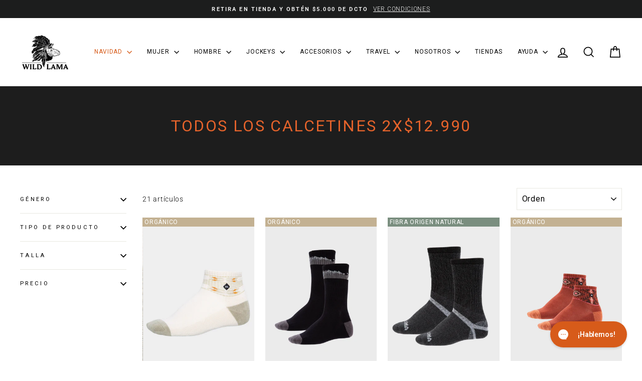

--- FILE ---
content_type: text/html; charset=utf-8
request_url: https://www.wildlama.com/collections/socks
body_size: 55007
content:
<!doctype html>
<html class="no-js" lang="es" dir="ltr">
<head>
<script type="application/vnd.locksmith+json" data-locksmith>{"version":"v121","locked":false,"initialized":true,"scope":"collection","access_granted":true,"access_denied":false,"requires_customer":false,"manual_lock":false,"remote_lock":false,"has_timeout":false,"remote_rendered":null,"hide_resource":false,"hide_links_to_resource":false,"transparent":true,"locks":{"all":[],"opened":[]},"keys":[],"keys_signature":"6f4ca92f7687fec12d94ec13dc44c6a725ac080ffb4b74291908797af548d041","state":{"template":"collection.coleccion-calcetines","theme":140205588669,"product":null,"collection":"socks","page":null,"blog":null,"article":null,"app":null},"now":1764671644,"path":"\/collections\/socks","locale_root_url":"\/","canonical_url":"https:\/\/www.wildlama.com\/collections\/socks","customer_id":null,"customer_id_signature":"6f4ca92f7687fec12d94ec13dc44c6a725ac080ffb4b74291908797af548d041","cart":null}</script><script data-locksmith>!function(){var require=undefined,reqwest=function(){function succeed(e){var t=protocolRe.exec(e.url);return t=t&&t[1]||context.location.protocol,httpsRe.test(t)?twoHundo.test(e.request.status):!!e.request.response}function handleReadyState(e,t,n){return function(){return e._aborted?n(e.request):e._timedOut?n(e.request,"Request is aborted: timeout"):void(e.request&&4==e.request[readyState]&&(e.request.onreadystatechange=noop,succeed(e)?t(e.request):n(e.request)))}}function setHeaders(e,t){var n,s=t.headers||{};s.Accept=s.Accept||defaultHeaders.accept[t.type]||defaultHeaders.accept["*"];var r="undefined"!=typeof FormData&&t.data instanceof FormData;for(n in!t.crossOrigin&&!s[requestedWith]&&(s[requestedWith]=defaultHeaders.requestedWith),!s[contentType]&&!r&&(s[contentType]=t.contentType||defaultHeaders.contentType),s)s.hasOwnProperty(n)&&"setRequestHeader"in e&&e.setRequestHeader(n,s[n])}function setCredentials(e,t){"undefined"!=typeof t.withCredentials&&"undefined"!=typeof e.withCredentials&&(e.withCredentials=!!t.withCredentials)}function generalCallback(e){lastValue=e}function urlappend(e,t){return e+(/[?]/.test(e)?"&":"?")+t}function handleJsonp(e,t,n,s){var r=uniqid++,o=e.jsonpCallback||"callback",a=e.jsonpCallbackName||reqwest.getcallbackPrefix(r),i=new RegExp("((^|[?]|&)"+o+")=([^&]+)"),l=s.match(i),c=doc.createElement("script"),u=0,d=-1!==navigator.userAgent.indexOf("MSIE 10.0");return l?"?"===l[3]?s=s.replace(i,"$1="+a):a=l[3]:s=urlappend(s,o+"="+a),context[a]=generalCallback,c.type="text/javascript",c.src=s,c.async=!0,"undefined"!=typeof c.onreadystatechange&&!d&&(c.htmlFor=c.id="_reqwest_"+r),c.onload=c.onreadystatechange=function(){if(c[readyState]&&"complete"!==c[readyState]&&"loaded"!==c[readyState]||u)return!1;c.onload=c.onreadystatechange=null,c.onclick&&c.onclick(),t(lastValue),lastValue=undefined,head.removeChild(c),u=1},head.appendChild(c),{abort:function(){c.onload=c.onreadystatechange=null,n({},"Request is aborted: timeout",{}),lastValue=undefined,head.removeChild(c),u=1}}}function getRequest(e,t){var n,s=this.o,r=(s.method||"GET").toUpperCase(),o="string"==typeof s?s:s.url,a=!1!==s.processData&&s.data&&"string"!=typeof s.data?reqwest.toQueryString(s.data):s.data||null,i=!1;return("jsonp"==s.type||"GET"==r)&&a&&(o=urlappend(o,a),a=null),"jsonp"==s.type?handleJsonp(s,e,t,o):((n=s.xhr&&s.xhr(s)||xhr(s)).open(r,o,!1!==s.async),setHeaders(n,s),setCredentials(n,s),context[xDomainRequest]&&n instanceof context[xDomainRequest]?(n.onload=e,n.onerror=t,n.onprogress=function(){},i=!0):n.onreadystatechange=handleReadyState(this,e,t),s.before&&s.before(n),i?setTimeout(function(){n.send(a)},200):n.send(a),n)}function Reqwest(e,t){this.o=e,this.fn=t,init.apply(this,arguments)}function setType(e){return null===e?undefined:e.match("json")?"json":e.match("javascript")?"js":e.match("text")?"html":e.match("xml")?"xml":void 0}function init(o,fn){function complete(e){for(o.timeout&&clearTimeout(self.timeout),self.timeout=null;0<self._completeHandlers.length;)self._completeHandlers.shift()(e)}function success(resp){var type=o.type||resp&&setType(resp.getResponseHeader("Content-Type"));resp="jsonp"!==type?self.request:resp;var filteredResponse=globalSetupOptions.dataFilter(resp.responseText,type),r=filteredResponse;try{resp.responseText=r}catch(e){}if(r)switch(type){case"json":try{resp=context.JSON?context.JSON.parse(r):eval("("+r+")")}catch(err){return error(resp,"Could not parse JSON in response",err)}break;case"js":resp=eval(r);break;case"html":resp=r;break;case"xml":resp=resp.responseXML&&resp.responseXML.parseError&&resp.responseXML.parseError.errorCode&&resp.responseXML.parseError.reason?null:resp.responseXML}for(self._responseArgs.resp=resp,self._fulfilled=!0,fn(resp),self._successHandler(resp);0<self._fulfillmentHandlers.length;)resp=self._fulfillmentHandlers.shift()(resp);complete(resp)}function timedOut(){self._timedOut=!0,self.request.abort()}function error(e,t,n){for(e=self.request,self._responseArgs.resp=e,self._responseArgs.msg=t,self._responseArgs.t=n,self._erred=!0;0<self._errorHandlers.length;)self._errorHandlers.shift()(e,t,n);complete(e)}this.url="string"==typeof o?o:o.url,this.timeout=null,this._fulfilled=!1,this._successHandler=function(){},this._fulfillmentHandlers=[],this._errorHandlers=[],this._completeHandlers=[],this._erred=!1,this._responseArgs={};var self=this;fn=fn||function(){},o.timeout&&(this.timeout=setTimeout(function(){timedOut()},o.timeout)),o.success&&(this._successHandler=function(){o.success.apply(o,arguments)}),o.error&&this._errorHandlers.push(function(){o.error.apply(o,arguments)}),o.complete&&this._completeHandlers.push(function(){o.complete.apply(o,arguments)}),this.request=getRequest.call(this,success,error)}function reqwest(e,t){return new Reqwest(e,t)}function normalize(e){return e?e.replace(/\r?\n/g,"\r\n"):""}function serial(e,t){var n,s,r,o,a=e.name,i=e.tagName.toLowerCase(),l=function(e){e&&!e.disabled&&t(a,normalize(e.attributes.value&&e.attributes.value.specified?e.value:e.text))};if(!e.disabled&&a)switch(i){case"input":/reset|button|image|file/i.test(e.type)||(n=/checkbox/i.test(e.type),s=/radio/i.test(e.type),r=e.value,(!n&&!s||e.checked)&&t(a,normalize(n&&""===r?"on":r)));break;case"textarea":t(a,normalize(e.value));break;case"select":if("select-one"===e.type.toLowerCase())l(0<=e.selectedIndex?e.options[e.selectedIndex]:null);else for(o=0;e.length&&o<e.length;o++)e.options[o].selected&&l(e.options[o])}}function eachFormElement(){var e,t,o=this,n=function(e,t){var n,s,r;for(n=0;n<t.length;n++)for(r=e[byTag](t[n]),s=0;s<r.length;s++)serial(r[s],o)};for(t=0;t<arguments.length;t++)e=arguments[t],/input|select|textarea/i.test(e.tagName)&&serial(e,o),n(e,["input","select","textarea"])}function serializeQueryString(){return reqwest.toQueryString(reqwest.serializeArray.apply(null,arguments))}function serializeHash(){var n={};return eachFormElement.apply(function(e,t){e in n?(n[e]&&!isArray(n[e])&&(n[e]=[n[e]]),n[e].push(t)):n[e]=t},arguments),n}function buildParams(e,t,n,s){var r,o,a,i=/\[\]$/;if(isArray(t))for(o=0;t&&o<t.length;o++)a=t[o],n||i.test(e)?s(e,a):buildParams(e+"["+("object"==typeof a?o:"")+"]",a,n,s);else if(t&&"[object Object]"===t.toString())for(r in t)buildParams(e+"["+r+"]",t[r],n,s);else s(e,t)}var context=this,XHR2;if("window"in context)var doc=document,byTag="getElementsByTagName",head=doc[byTag]("head")[0];else try{XHR2=require("xhr2")}catch(ex){throw new Error("Peer dependency `xhr2` required! Please npm install xhr2")}var httpsRe=/^http/,protocolRe=/(^\w+):\/\//,twoHundo=/^(20\d|1223)$/,readyState="readyState",contentType="Content-Type",requestedWith="X-Requested-With",uniqid=0,callbackPrefix="reqwest_"+ +new Date,lastValue,xmlHttpRequest="XMLHttpRequest",xDomainRequest="XDomainRequest",noop=function(){},isArray="function"==typeof Array.isArray?Array.isArray:function(e){return e instanceof Array},defaultHeaders={contentType:"application/x-www-form-urlencoded",requestedWith:xmlHttpRequest,accept:{"*":"text/javascript, text/html, application/xml, text/xml, */*",xml:"application/xml, text/xml",html:"text/html",text:"text/plain",json:"application/json, text/javascript",js:"application/javascript, text/javascript"}},xhr=function(e){if(!0!==e.crossOrigin)return context[xmlHttpRequest]?new XMLHttpRequest:XHR2?new XHR2:new ActiveXObject("Microsoft.XMLHTTP");var t=context[xmlHttpRequest]?new XMLHttpRequest:null;if(t&&"withCredentials"in t)return t;if(context[xDomainRequest])return new XDomainRequest;throw new Error("Browser does not support cross-origin requests")},globalSetupOptions={dataFilter:function(e){return e}};return Reqwest.prototype={abort:function(){this._aborted=!0,this.request.abort()},retry:function(){init.call(this,this.o,this.fn)},then:function(e,t){return e=e||function(){},t=t||function(){},this._fulfilled?this._responseArgs.resp=e(this._responseArgs.resp):this._erred?t(this._responseArgs.resp,this._responseArgs.msg,this._responseArgs.t):(this._fulfillmentHandlers.push(e),this._errorHandlers.push(t)),this},always:function(e){return this._fulfilled||this._erred?e(this._responseArgs.resp):this._completeHandlers.push(e),this},fail:function(e){return this._erred?e(this._responseArgs.resp,this._responseArgs.msg,this._responseArgs.t):this._errorHandlers.push(e),this},"catch":function(e){return this.fail(e)}},reqwest.serializeArray=function(){var n=[];return eachFormElement.apply(function(e,t){n.push({name:e,value:t})},arguments),n},reqwest.serialize=function(){if(0===arguments.length)return"";var e,t=Array.prototype.slice.call(arguments,0);return(e=t.pop())&&e.nodeType&&t.push(e)&&(e=null),e&&(e=e.type),("map"==e?serializeHash:"array"==e?reqwest.serializeArray:serializeQueryString).apply(null,t)},reqwest.toQueryString=function(e,t){var n,s,r=t||!1,o=[],a=encodeURIComponent,i=function(e,t){t="function"==typeof t?t():null==t?"":t,o[o.length]=a(e)+"="+a(t)};if(isArray(e))for(s=0;e&&s<e.length;s++)i(e[s].name,e[s].value);else for(n in e)e.hasOwnProperty(n)&&buildParams(n,e[n],r,i);return o.join("&").replace(/%20/g,"+")},reqwest.getcallbackPrefix=function(){return callbackPrefix},reqwest.compat=function(e,t){return e&&(e.type&&(e.method=e.type)&&delete e.type,e.dataType&&(e.type=e.dataType),e.jsonpCallback&&(e.jsonpCallbackName=e.jsonpCallback)&&delete e.jsonpCallback,e.jsonp&&(e.jsonpCallback=e.jsonp)),new Reqwest(e,t)},reqwest.ajaxSetup=function(e){for(var t in e=e||{})globalSetupOptions[t]=e[t]},reqwest}();
/*!
  * Reqwest! A general purpose XHR connection manager
  * license MIT (c) Dustin Diaz 2015
  * https://github.com/ded/reqwest
  */!function(){var a=window.Locksmith={},e=document.querySelector('script[type="application/vnd.locksmith+json"]'),n=e&&e.innerHTML;if(a.state={},a.util={},a.loading=!1,n)try{a.state=JSON.parse(n)}catch(u){}if(document.addEventListener&&document.querySelector){var s,r,o,t=[76,79,67,75,83,77,73,84,72,49,49],i=function(){r=t.slice(0)},l="style",c=function(e){e&&27!==e.keyCode&&"click"!==e.type||(document.removeEventListener("keydown",c),document.removeEventListener("click",c),s&&document.body.removeChild(s),s=null)};i(),document.addEventListener("keyup",function(e){if(e.keyCode===r[0]){if(clearTimeout(o),r.shift(),0<r.length)return void(o=setTimeout(i,1e3));i(),c(),(s=document.createElement("div"))[l].width="50%",s[l].maxWidth="1000px",s[l].height="85%",s[l].border="1px rgba(0, 0, 0, 0.2) solid",s[l].background="rgba(255, 255, 255, 0.99)",s[l].borderRadius="4px",s[l].position="fixed",s[l].top="50%",s[l].left="50%",s[l].transform="translateY(-50%) translateX(-50%)",s[l].boxShadow="0 2px 5px rgba(0, 0, 0, 0.3), 0 0 100vh 100vw rgba(0, 0, 0, 0.5)",s[l].zIndex="2147483645";var t=document.createElement("textarea");t.value=JSON.stringify(JSON.parse(n),null,2),t[l].border="none",t[l].display="block",t[l].boxSizing="border-box",t[l].width="100%",t[l].height="100%",t[l].background="transparent",t[l].padding="22px",t[l].fontFamily="monospace",t[l].fontSize="14px",t[l].color="#333",t[l].resize="none",t[l].outline="none",t.readOnly=!0,s.appendChild(t),document.body.appendChild(s),t.addEventListener("click",function(e){e.stopImmediatePropagation()}),t.select(),document.addEventListener("keydown",c),document.addEventListener("click",c)}})}a.isEmbedded=-1!==window.location.search.indexOf("_ab=0&_fd=0&_sc=1"),a.path=a.state.path||window.location.pathname,a.basePath=a.state.locale_root_url.concat("/apps/locksmith").replace(/^\/\//,"/"),a.reloading=!1,a.util.console=window.console||{log:function(){},error:function(){}},a.util.makeUrl=function(e,t){var n,s=a.basePath+e,r=[],o=a.cache();for(n in o)r.push(n+"="+encodeURIComponent(o[n]));for(n in t)r.push(n+"="+encodeURIComponent(t[n]));return a.state.customer_id&&(r.push("customer_id="+encodeURIComponent(a.state.customer_id)),r.push("customer_id_signature="+encodeURIComponent(a.state.customer_id_signature))),s+=(-1===s.indexOf("?")?"?":"&")+r.join("&")},a._initializeCallbacks=[],a.on=function(e,t){if("initialize"!==e)throw'Locksmith.on() currently only supports the "initialize" event';a._initializeCallbacks.push(t)},a.initializeSession=function(e){if(!a.isEmbedded){var t=!1,n=!0,s=!0;(e=e||{}).silent&&(s=n=!(t=!0)),a.ping({silent:t,spinner:n,reload:s,callback:function(){a._initializeCallbacks.forEach(function(e){e()})}})}},a.cache=function(e){var t={};try{var n=function r(e){return(document.cookie.match("(^|; )"+e+"=([^;]*)")||0)[2]};t=JSON.parse(decodeURIComponent(n("locksmith-params")||"{}"))}catch(u){}if(e){for(var s in e)t[s]=e[s];document.cookie="locksmith-params=; expires=Thu, 01 Jan 1970 00:00:00 GMT; path=/",document.cookie="locksmith-params="+encodeURIComponent(JSON.stringify(t))+"; path=/"}return t},a.cache.cart=a.state.cart,a.cache.cartLastSaved=null,a.params=a.cache(),a.util.reload=function(){a.reloading=!0;try{window.location.href=window.location.href.replace(/#.*/,"")}catch(u){a.util.console.error("Preferred reload method failed",u),window.location.reload()}},a.cache.saveCart=function(e){if(!a.cache.cart||a.cache.cart===a.cache.cartLastSaved)return e?e():null;var t=a.cache.cartLastSaved;a.cache.cartLastSaved=a.cache.cart,reqwest({url:"/cart/update.json",method:"post",type:"json",data:{attributes:{locksmith:a.cache.cart}},complete:e,error:function(e){if(a.cache.cartLastSaved=t,!a.reloading)throw e}})},a.util.spinnerHTML='<style>body{background:#FFF}@keyframes spin{from{transform:rotate(0deg)}to{transform:rotate(360deg)}}#loading{display:flex;width:100%;height:50vh;color:#777;align-items:center;justify-content:center}#loading .spinner{display:block;animation:spin 600ms linear infinite;position:relative;width:50px;height:50px}#loading .spinner-ring{stroke:currentColor;stroke-dasharray:100%;stroke-width:2px;stroke-linecap:round;fill:none}</style><div id="loading"><div class="spinner"><svg width="100%" height="100%"><svg preserveAspectRatio="xMinYMin"><circle class="spinner-ring" cx="50%" cy="50%" r="45%"></circle></svg></svg></div></div>',a.util.clobberBody=function(e){document.body.innerHTML=e},a.util.clobberDocument=function(e){e.responseText&&(e=e.responseText),document.documentElement&&document.removeChild(document.documentElement);var t=document.open("text/html","replace");t.writeln(e),t.close(),setTimeout(function(){var e=t.querySelector("[autofocus]");e&&e.focus()},100)},a.util.serializeForm=function(e){if(e&&"FORM"===e.nodeName){var t,n,s={};for(t=e.elements.length-1;0<=t;t-=1)if(""!==e.elements[t].name)switch(e.elements[t].nodeName){case"INPUT":switch(e.elements[t].type){default:case"text":case"hidden":case"password":case"button":case"reset":case"submit":s[e.elements[t].name]=e.elements[t].value;break;case"checkbox":case"radio":e.elements[t].checked&&(s[e.elements[t].name]=e.elements[t].value);break;case"file":}break;case"TEXTAREA":s[e.elements[t].name]=e.elements[t].value;break;case"SELECT":switch(e.elements[t].type){case"select-one":s[e.elements[t].name]=e.elements[t].value;break;case"select-multiple":for(n=e.elements[t].options.length-1;0<=n;n-=1)e.elements[t].options[n].selected&&(s[e.elements[t].name]=e.elements[t].options[n].value)}break;case"BUTTON":switch(e.elements[t].type){case"reset":case"submit":case"button":s[e.elements[t].name]=e.elements[t].value}}return s}},a.util.on=function(e,o,a,t){t=t||document;var i="locksmith-"+e+o,n=function(e){var t=e.target,n=e.target.parentElement,s=t.className.baseVal||t.className||"",r=n.className.baseVal||n.className||"";("string"==typeof s&&-1!==s.split(/\s+/).indexOf(o)||"string"==typeof r&&-1!==r.split(/\s+/).indexOf(o))&&!e[i]&&(e[i]=!0,a(e))};t.attachEvent?t.attachEvent(e,n):t.addEventListener(e,n,!1)},a.util.enableActions=function(e){a.util.on("click","locksmith-action",function(e){e.preventDefault();var t=e.target;t.dataset.confirmWith&&!confirm(t.dataset.confirmWith)||(t.disabled=!0,t.innerText=t.dataset.disableWith,a.post("/action",t.dataset.locksmithParams,{spinner:!1,type:"text",success:function(e){(e=JSON.parse(e.responseText)).message&&alert(e.message),a.util.reload()}}))},e)},a.util.inject=function(e,t){var n=["data","locksmith","append"];if(-1!==t.indexOf(n.join("-"))){var s=document.createElement("div");s.innerHTML=t,e.appendChild(s)}else e.innerHTML=t;var r,o,a=e.querySelectorAll("script");for(o=0;o<a.length;++o){r=a[o];var i=document.createElement("script");if(r.type&&(i.type=r.type),r.src)i.src=r.src;else{var l=document.createTextNode(r.innerHTML);i.appendChild(l)}e.appendChild(i)}var c=e.querySelector("[autofocus]");c&&c.focus()},a.post=function(e,t,n){!1!==(n=n||{}).spinner&&a.util.clobberBody(a.util.spinnerHTML);var s={};n.container===document?(s.layout=1,n.success=function(e){document.getElementById(n.container);a.util.clobberDocument(e)}):n.container&&(s.layout=0,n.success=function(e){var t=document.getElementById(n.container);a.util.inject(t,e),t.id===t.firstChild.id&&t.parentElement.replaceChild(t.firstChild,t)}),a.loading=!0;var r=a.util.makeUrl(e,s);reqwest({url:r,method:"post",type:n.type||"html",data:t,complete:function(){a.loading=!1},error:function(e){if(!a.reloading)if("dashboard.weglot.com"!==window.location.host){if(!n.silent)throw alert("Something went wrong! Please refresh and try again."),e;console.error(e)}else console.error(e)},success:n.success||a.util.clobberDocument})},a.postResource=function(e,t){e.path=a.path,e.search=window.location.search,e.state=a.state,e.passcode&&(e.passcode=e.passcode.trim()),e.email&&(e.email=e.email.trim()),e.state.cart=a.cache.cart,e.locksmith_json=a.jsonTag,e.locksmith_json_signature=a.jsonTagSignature,a.post("/resource",e,t)},a.ping=function(e){if(!a.isEmbedded){e=e||{};a.post("/ping",{path:a.path,search:window.location.search,state:a.state},{spinner:!!e.spinner,silent:"undefined"==typeof e.silent||e.silent,type:"text",success:function(e){(e=JSON.parse(e.responseText)).messages&&0<e.messages.length&&a.showMessages(e.messages)}})}},a.timeoutMonitor=function(){var e=a.cache.cart;a.ping({callback:function(){e!==a.cache.cart||setTimeout(function(){a.timeoutMonitor()},6e4)}})},a.showMessages=function(e){var t=document.createElement("div");t.style.position="fixed",t.style.left=0,t.style.right=0,t.style.bottom="-50px",t.style.opacity=0,t.style.background="#191919",t.style.color="#ddd",t.style.transition="bottom 0.2s, opacity 0.2s",t.style.zIndex=999999,t.innerHTML="        <style>          .locksmith-ab .locksmith-b { display: none; }          .locksmith-ab.toggled .locksmith-b { display: flex; }          .locksmith-ab.toggled .locksmith-a { display: none; }          .locksmith-flex { display: flex; flex-wrap: wrap; justify-content: space-between; align-items: center; padding: 10px 20px; }          .locksmith-message + .locksmith-message { border-top: 1px #555 solid; }          .locksmith-message a { color: inherit; font-weight: bold; }          .locksmith-message a:hover { color: inherit; opacity: 0.8; }          a.locksmith-ab-toggle { font-weight: inherit; text-decoration: underline; }          .locksmith-text { flex-grow: 1; }          .locksmith-cta { flex-grow: 0; text-align: right; }          .locksmith-cta button { transform: scale(0.8); transform-origin: left; }          .locksmith-cta > * { display: block; }          .locksmith-cta > * + * { margin-top: 10px; }          .locksmith-message a.locksmith-close { flex-grow: 0; text-decoration: none; margin-left: 15px; font-size: 30px; font-family: monospace; display: block; padding: 2px 10px; }                    @media screen and (max-width: 600px) {            .locksmith-wide-only { display: none !important; }            .locksmith-flex { padding: 0 15px; }            .locksmith-flex > * { margin-top: 5px; margin-bottom: 5px; }            .locksmith-cta { text-align: left; }          }                    @media screen and (min-width: 601px) {            .locksmith-narrow-only { display: none !important; }          }        </style>      "+e.map(function(e){return'<div class="locksmith-message">'+e+"</div>"}).join(""),document.body.appendChild(t),document.body.style.position="relative",document.body.parentElement.style.paddingBottom=t.offsetHeight+"px",setTimeout(function(){t.style.bottom=0,t.style.opacity=1},50),a.util.on("click","locksmith-ab-toggle",function(e){e.preventDefault();for(var t=e.target.parentElement;-1===t.className.split(" ").indexOf("locksmith-ab");)t=t.parentElement;-1!==t.className.split(" ").indexOf("toggled")?t.className=t.className.replace("toggled",""):t.className=t.className+" toggled"}),a.util.enableActions(t)}}()}();</script>
      <script data-locksmith>Locksmith.cache.cart=null</script>


  <script data-locksmith>Locksmith.jsonTag="\u003cscript type=\"application\/vnd.locksmith+json\" data-locksmith\u003e{\"version\":\"v121\",\"locked\":false,\"initialized\":true,\"scope\":\"collection\",\"access_granted\":true,\"access_denied\":false,\"requires_customer\":false,\"manual_lock\":false,\"remote_lock\":false,\"has_timeout\":false,\"remote_rendered\":null,\"hide_resource\":false,\"hide_links_to_resource\":false,\"transparent\":true,\"locks\":{\"all\":[],\"opened\":[]},\"keys\":[],\"keys_signature\":\"6f4ca92f7687fec12d94ec13dc44c6a725ac080ffb4b74291908797af548d041\",\"state\":{\"template\":\"collection.coleccion-calcetines\",\"theme\":140205588669,\"product\":null,\"collection\":\"socks\",\"page\":null,\"blog\":null,\"article\":null,\"app\":null},\"now\":1764671644,\"path\":\"\\\/collections\\\/socks\",\"locale_root_url\":\"\\\/\",\"canonical_url\":\"https:\\\/\\\/www.wildlama.com\\\/collections\\\/socks\",\"customer_id\":null,\"customer_id_signature\":\"6f4ca92f7687fec12d94ec13dc44c6a725ac080ffb4b74291908797af548d041\",\"cart\":null}\u003c\/script\u003e";Locksmith.jsonTagSignature="e93f1eded2a71764475a443dc3cb460b887b95c54a42828414dac8cf3bdfbf61"</script>
<link rel='preconnect dns-prefetch' href='https://api.config-security.com/' crossorigin />
<link rel='preconnect dns-prefetch' href='https://conf.config-security.com/' crossorigin />
<link rel='preconnect dns-prefetch' href='https://whale.camera/' crossorigin />


<!-- Varify.io® code for Wild Lama Chile-->
<script>
  window.varify = window.varify || {};
  window.varify.iid = 1830;
</script>
<script async src="https://app.varify.io/varify.js"></script>

<script>
/* >> TriplePixel :: start*/
window.TriplePixelData={TripleName:"lamawild.myshopify.com",ver:"2.11",plat:"SHOPIFY",isHeadless:false},function(W,H,A,L,E,_,B,N){function O(U,T,P,H,R){void 0===R&&(R=!1),H=new XMLHttpRequest,P?(H.open("POST",U,!0),H.setRequestHeader("Content-Type","application/json")):H.open("GET",U,!0),H.send(JSON.stringify(P||{})),H.onreadystatechange=function(){4===H.readyState&&200===H.status?(R=H.responseText,U.includes(".txt")?eval(R):P||(N[B]=R)):(299<H.status||H.status<200)&&T&&!R&&(R=!0,O(U,T-1,P))}}if(N=window,!N[H+"sn"]){N[H+"sn"]=1,L=function(){return Date.now().toString(36)+"_"+Math.random().toString(36)};try{A.setItem(H,1+(0|A.getItem(H)||0)),(E=JSON.parse(A.getItem(H+"U")||"[]")).push({u:location.href,r:document.referrer,t:Date.now(),id:L()}),A.setItem(H+"U",JSON.stringify(E))}catch(e){}var i,m,p;A.getItem('"!nC`')||(_=A,A=N,A[H]||(E=A[H]=function(t,e,a){return void 0===a&&(a=[]),"State"==t?E.s:(W=L(),(E._q=E._q||[]).push([W,t,e].concat(a)),W)},E.s="Installed",E._q=[],E.ch=W,B="configSecurityConfModel",N[B]=1,O("https://conf.config-security.com/model",5),i=L(),m=A[atob("c2NyZWVu")],_.setItem("di_pmt_wt",i),p={id:i,action:"profile",avatar:_.getItem("auth-security_rand_salt_"),time:m[atob("d2lkdGg=")]+":"+m[atob("aGVpZ2h0")],host:A.TriplePixelData.TripleName,plat:A.TriplePixelData.plat,url:window.location.href,ref:document.referrer,ver:A.TriplePixelData.ver},O("https://api.config-security.com/event",5,p),O("https://whale.camera/live/dot.txt",5)))}}("","TriplePixel",localStorage);
/* << TriplePixel :: end*/
</script>
  
<!--LOOMI SDK-->
<!--DO NOT EDIT-->
<link rel="preconnect"  href="https://sdk.loomi-prod.xyz/" crossorigin>
<link rel="dns-prefetch" href="https://sdk.loomi-prod.xyz/">
<link href="https://sdk.loomi-prod.xyz/widgets/vsly-preact.min.js?k=js.6097698931&e=2&s=LAMAWILD" rel="preload" as="script">
<script type="text/javascript" src="https://sdk.loomi-prod.xyz/widgets/vsly-preact.min.js?k=js.6097698931&e=2&s=LAMAWILD"></script>
<link href="https://sdk.loomi-prod.xyz/cf/LAMAWILD.js" rel="preload" as="script">
<link href="https://sdk.loomi-prod.xyz/loomi.js" rel="preload" as="script">
<script type="text/javascript" src="https://sdk.loomi-prod.xyz/cf/LAMAWILD.js"></script>
<script type="text/javascript" src="https://sdk.loomi-prod.xyz/loomi.js"></script>
<script defer type="text/javascript" src="https://sdk.loomi-prod.xyz/analytics.js"></script>
<!--LOOMI SDK-->


<script>
window.KiwiSizing = window.KiwiSizing === undefined ? {} : window.KiwiSizing;
KiwiSizing.shop = "lamawild.myshopify.com";


</script>
<!-- "snippets/limespot.liquid" was not rendered, the associated app was uninstalled -->
  <meta charset="utf-8">
  <meta http-equiv="X-UA-Compatible" content="IE=edge,chrome=1">
  <meta name="viewport" content="width=device-width,initial-scale=1">
  <meta name="theme-color" content="#e5632b">
  <link rel="canonical" href="https://www.wildlama.com/collections/socks">
  <link rel="preconnect" href="https://cdn.shopify.com" crossorigin>
  <link rel="preconnect" href="https://fonts.shopifycdn.com" crossorigin>
  <link rel="dns-prefetch" href="https://productreviews.shopifycdn.com">
  <link rel="dns-prefetch" href="https://ajax.googleapis.com">
  <link rel="dns-prefetch" href="https://maps.googleapis.com">
  <link rel="dns-prefetch" href="https://maps.gstatic.com"><link rel="shortcut icon" href="//www.wildlama.com/cdn/shop/files/Logo-Wild-Lama-2021-FAV_32x32.png?v=1615982282" type="image/png" /><title>Calcetines | Wild Lama
</title>
<meta property="og:site_name" content="Wild Lama">
  <meta property="og:url" content="https://www.wildlama.com/collections/socks"><meta property="og:title" content="Calcetines | Wild Lama">
<meta property="og:type" content="website">
<meta property="og:description" content="Descubre nuestra colección de calcetines. Te queremos salvaje de pies a cabeza, por eso diseñamos calcetines que te mantendrán cómodo y con estilo en cada paso que des.">
<meta property="og:image" content="http://www.wildlama.com/cdn/shop/files/Logo_Wild_Lama_2020-06_410x_382de01e-a095-46ac-99a8-697ed0623cd5.png?v=1613683098">
<meta property="og:image:secure_url" content="https://www.wildlama.com/cdn/shop/files/Logo_Wild_Lama_2020-06_410x_382de01e-a095-46ac-99a8-697ed0623cd5.png?v=1613683098">
<meta property="og:image:width" content="1200">
    <meta property="og:image:height" content="628"><meta name="twitter:site" content="@">
  <meta name="twitter:card" content="summary_large_image"><meta name="twitter:title" content="Calcetines | Wild Lama">
<meta name="twitter:description" content="Descubre nuestra colección de calcetines. Te queremos salvaje de pies a cabeza, por eso diseñamos calcetines que te mantendrán cómodo y con estilo en cada paso que des.">
<style data-shopify>@font-face {
  font-family: Roboto;
  font-weight: 400;
  font-style: normal;
  font-display: swap;
  src: url("//www.wildlama.com/cdn/fonts/roboto/roboto_n4.2019d890f07b1852f56ce63ba45b2db45d852cba.woff2") format("woff2"),
       url("//www.wildlama.com/cdn/fonts/roboto/roboto_n4.238690e0007583582327135619c5f7971652fa9d.woff") format("woff");
}

  @font-face {
  font-family: Roboto;
  font-weight: 300;
  font-style: normal;
  font-display: swap;
  src: url("//www.wildlama.com/cdn/fonts/roboto/roboto_n3.9ac06d5955eb603264929711f38e40623ddc14db.woff2") format("woff2"),
       url("//www.wildlama.com/cdn/fonts/roboto/roboto_n3.797df4bf78042ba6106158fcf6a8d0e116fbfdae.woff") format("woff");
}


  @font-face {
  font-family: Roboto;
  font-weight: 600;
  font-style: normal;
  font-display: swap;
  src: url("//www.wildlama.com/cdn/fonts/roboto/roboto_n6.3d305d5382545b48404c304160aadee38c90ef9d.woff2") format("woff2"),
       url("//www.wildlama.com/cdn/fonts/roboto/roboto_n6.bb37be020157f87e181e5489d5e9137ad60c47a2.woff") format("woff");
}

  @font-face {
  font-family: Roboto;
  font-weight: 300;
  font-style: italic;
  font-display: swap;
  src: url("//www.wildlama.com/cdn/fonts/roboto/roboto_i3.7ba64865c0576ce320cbaa5e1e04a91d9daa2d3a.woff2") format("woff2"),
       url("//www.wildlama.com/cdn/fonts/roboto/roboto_i3.d974836b0cbb56a5fb4f6622c83b31968fe4c5d0.woff") format("woff");
}

  @font-face {
  font-family: Roboto;
  font-weight: 600;
  font-style: italic;
  font-display: swap;
  src: url("//www.wildlama.com/cdn/fonts/roboto/roboto_i6.ebd6b6733fb2b030d60cbf61316511a7ffd82fb3.woff2") format("woff2"),
       url("//www.wildlama.com/cdn/fonts/roboto/roboto_i6.1363905a6d5249605bc5e0f859663ffe95ac3bed.woff") format("woff");
}

</style><link href="//www.wildlama.com/cdn/shop/t/430/assets/theme.css?v=22807594352043419181762266837" rel="stylesheet" type="text/css" media="all" />
<style data-shopify>:root {
    --typeHeaderPrimary: Roboto;
    --typeHeaderFallback: sans-serif;
    --typeHeaderSize: 25px;
    --typeHeaderWeight: 400;
    --typeHeaderLineHeight: 1.3;
    --typeHeaderSpacing: 0.075em;

    --typeBasePrimary:Roboto;
    --typeBaseFallback:sans-serif;
    --typeBaseSize: 14px;
    --typeBaseWeight: 300;
    --typeBaseSpacing: 0.05em;
    --typeBaseLineHeight: 1.4;
    --typeBaselineHeightMinus01: 1.3;

    --typeCollectionTitle: 32px;

    --iconWeight: 4px;
    --iconLinecaps: miter;

    
        --buttonRadius: 0;
    

    --colorGridOverlayOpacity: 0.2;
    }

    .placeholder-content {
    background-image: linear-gradient(100deg, #e5e5e5 40%, #dddddd 63%, #e5e5e5 79%);
    }</style><script>
    document.documentElement.className = document.documentElement.className.replace('no-js', 'js');

    window.theme = window.theme || {};
    theme.routes = {
      home: "/",
      cart: "/cart.js",
      cartPage: "/cart",
      cartAdd: "/cart/add.js",
      cartChange: "/cart/change.js",
      search: "/search",
      predictiveSearch: "/search/suggest"
    };
    theme.strings = {
      soldOut: "Agotado",
      unavailable: "No disponible",
      inStockLabel: "En stock",
      oneStockLabel: "",
      otherStockLabel: "",
      willNotShipUntil: "Será enviado después [date]",
      willBeInStockAfter: "Estará disponible después [date]",
      waitingForStock: "Inventario en el camino",
      savePrice: "Guardar [saved_amount]",
      cartEmpty: "Su carrito actualmente está vacío.",
      cartTermsConfirmation: "Debe aceptar los términos y condiciones de venta para pagar",
      searchCollections: "Colecciones",
      searchPages: "Páginas",
      searchArticles: "Artículos",
      productFrom: "Desde ",
      maxQuantity: "Solo puedes tener [quantity] de [title] en tu carrito."
    };
    theme.settings = {
      cartType: "drawer",
      isCustomerTemplate: false,
      moneyFormat: "{{ amount_no_decimals_with_comma_separator }}",
      saveType: "percent",
      productImageSize: "natural",
      productImageCover: false,
      predictiveSearch: true,
      predictiveSearchType: null,
      predictiveSearchVendor: false,
      predictiveSearchPrice: false,
      quickView: true,
      themeName: 'Impulse',
      themeVersion: "7.3.4"
    };
  </script>

  <script type="text/javascript">

    KROWN = {

      settings: {

        google_maps_api_key: "AIzaSyDVpi3w5bXQgIC8tMVNVfgvmAWlLe4BCzQ",

        locales: {

          store_selector_title_default: `Picking up?`,

          store_selector_title_selected: `Mi tienda`,

          store_selector_label: `Select store`

        },

        symbols: {

          zoom_out: `<svg width="21" height="21" viewBox="0 0 21 21" fill="none" xmlns="http://www.w3.org/2000/svg"><circle cx="9.08008" cy="9" r="8" stroke="var(--main-text)" stroke-width="2" style="fill:none!important" /><rect x="14.2988" y="15.9062" width="1.98612" height="6.65426" transform="rotate(-45 14.2988 15.9062)" fill="#111111"/><path d="M13.0801 8V10L5.08008 10L5.08008 8L13.0801 8Z" fill="#111111"/></svg>`,

          zoom_in: `<svg width="21" height="21" viewBox="0 0 21 21" fill="none" xmlns="http://www.w3.org/2000/svg"><circle cx="9.08008" cy="9" r="8" stroke="var(--main-text)" stroke-width="2" style="fill:none!important" /><rect x="14.2988" y="15.9062" width="1.98612" height="6.65426" transform="rotate(-45 14.2988 15.9062)" fill="#111111"/><path d="M8.08008 5H10.0801V13H8.08008V5Z" fill="#111111"/><path d="M13.0801 8V10L5.08008 10L5.08008 8L13.0801 8Z" fill="#111111"/></svg>`,

          zoom_loader: `<svg class="zoom__loader-element" viewBox="25 25 50 50"><circle cx="50" cy="50" r="20" fill="none" stroke-width="4"/></svg>`,

          close: `<svg width="18" height="18" viewBox="0 0 18 18" fill="none" xmlns="http://www.w3.org/2000/svg"><path d="M17 1L1 17" stroke="black" stroke-width="2" stroke-linecap="round" stroke-linejoin="round"/><path d="M1 1L17 17" stroke="black" stroke-width="2" stroke-linecap="round" stroke-linejoin="round"/></svg>`,

          toggle_pack: `<span class="toggle__icon"><svg width="13" height="8" fill="none" xmlns="http://www.w3.org/2000/svg"><path d="M1.414.086 7.9 6.57 6.485 7.985 0 1.5 1.414.086Z" fill="#000"/><path d="M12.985 1.515 6.5 8 5.085 6.586 11.571.101l1.414 1.414Z" fill="#000"/></svg></span>`,

          toggle_pack_alternate: `<span class="toggle__icon-alternate"><span class="toggle__icon--plus"><svg width="12" height="12" viewBox="0 0 12 12" fill="none" xmlns="http://www.w3.org/2000/svg"><path d="M5 0H7V12H5V0Z" fill="black" style="stroke:none"/><path d="M12 5V7H0L1.19209e-07 5L12 5Z" fill="black" style="stroke:none"/></svg></span><span class="toggle__icon--minus"><svg width="12" height="12" viewBox="0 0 12 12" fill="none" xmlns="http://www.w3.org/2000/svg"><path d="M12 5V7H0L1.19209e-07 5L12 5Z" fill="black" style="stroke:none"/></svg></span></span>`

        }

      }

    }

  </script>
  
  <script>window.performance && window.performance.mark && window.performance.mark('shopify.content_for_header.start');</script><meta id="shopify-digital-wallet" name="shopify-digital-wallet" content="/6097698931/digital_wallets/dialog">
<link rel="alternate" type="application/atom+xml" title="Feed" href="/collections/socks.atom" />
<link rel="alternate" type="application/json+oembed" href="https://www.wildlama.com/collections/socks.oembed">
<script async="async" src="/checkouts/internal/preloads.js?locale=es-CL"></script>
<script id="shopify-features" type="application/json">{"accessToken":"9e03788fe5c376ee292b8d4d3c58c30d","betas":["rich-media-storefront-analytics"],"domain":"www.wildlama.com","predictiveSearch":true,"shopId":6097698931,"locale":"es"}</script>
<script>var Shopify = Shopify || {};
Shopify.shop = "lamawild.myshopify.com";
Shopify.locale = "es";
Shopify.currency = {"active":"CLP","rate":"1.0"};
Shopify.country = "CL";
Shopify.theme = {"name":"[Navidad 2024] Pipe Div Nosto 11\/11\/2024","id":140205588669,"schema_name":"Impulse","schema_version":"7.3.4","theme_store_id":857,"role":"main"};
Shopify.theme.handle = "null";
Shopify.theme.style = {"id":null,"handle":null};
Shopify.cdnHost = "www.wildlama.com/cdn";
Shopify.routes = Shopify.routes || {};
Shopify.routes.root = "/";</script>
<script type="module">!function(o){(o.Shopify=o.Shopify||{}).modules=!0}(window);</script>
<script>!function(o){function n(){var o=[];function n(){o.push(Array.prototype.slice.apply(arguments))}return n.q=o,n}var t=o.Shopify=o.Shopify||{};t.loadFeatures=n(),t.autoloadFeatures=n()}(window);</script>
<script id="shop-js-analytics" type="application/json">{"pageType":"collection"}</script>
<script defer="defer" async type="module" src="//www.wildlama.com/cdn/shopifycloud/shop-js/modules/v2/client.init-shop-cart-sync_DaR8I8JV.es.esm.js"></script>
<script defer="defer" async type="module" src="//www.wildlama.com/cdn/shopifycloud/shop-js/modules/v2/chunk.common_CvUpgQgQ.esm.js"></script>
<script type="module">
  await import("//www.wildlama.com/cdn/shopifycloud/shop-js/modules/v2/client.init-shop-cart-sync_DaR8I8JV.es.esm.js");
await import("//www.wildlama.com/cdn/shopifycloud/shop-js/modules/v2/chunk.common_CvUpgQgQ.esm.js");

  window.Shopify.SignInWithShop?.initShopCartSync?.({"fedCMEnabled":true,"windoidEnabled":true});

</script>
<script>(function() {
  var isLoaded = false;
  function asyncLoad() {
    if (isLoaded) return;
    isLoaded = true;
    var urls = ["https:\/\/app.kiwisizing.com\/web\/js\/dist\/kiwiSizing\/plugin\/SizingPlugin.prod.js?v=328\u0026shop=lamawild.myshopify.com","https:\/\/tracker.kommi.io\/plugins\/Shopify\/shopify.php?ac=getCode\u0026shop=lamawild.myshopify.com","https:\/\/config.gorgias.chat\/bundle-loader\/01HY0ZEBSHSY7C41S39HMHP030?source=shopify1click\u0026shop=lamawild.myshopify.com","\/\/cdn.shopify.com\/proxy\/084c047a090c119a29772ddb7b2d498663d0eb750c846cca0f32e21331f59893\/aiodstag.cirkleinc.com\/?shop=lamawild.myshopify.com\u0026sp-cache-control=cHVibGljLCBtYXgtYWdlPTkwMA","https:\/\/cdn.9gtb.com\/loader.js?g_cvt_id=bcf209de-0aaa-4ef0-a547-92dcf2e282e2\u0026shop=lamawild.myshopify.com"];
    for (var i = 0; i < urls.length; i++) {
      var s = document.createElement('script');
      s.type = 'text/javascript';
      s.async = true;
      s.src = urls[i];
      var x = document.getElementsByTagName('script')[0];
      x.parentNode.insertBefore(s, x);
    }
  };
  if(window.attachEvent) {
    window.attachEvent('onload', asyncLoad);
  } else {
    window.addEventListener('load', asyncLoad, false);
  }
})();</script>
<script id="__st">var __st={"a":6097698931,"offset":-10800,"reqid":"20760bef-9bf9-4f57-b174-1e9bb04e3fce-1764671644","pageurl":"www.wildlama.com\/collections\/socks","u":"c84741e83f24","p":"collection","rtyp":"collection","rid":46816952435};</script>
<script>window.ShopifyPaypalV4VisibilityTracking = true;</script>
<script id="captcha-bootstrap">!function(){'use strict';const t='contact',e='account',n='new_comment',o=[[t,t],['blogs',n],['comments',n],[t,'customer']],c=[[e,'customer_login'],[e,'guest_login'],[e,'recover_customer_password'],[e,'create_customer']],r=t=>t.map((([t,e])=>`form[action*='/${t}']:not([data-nocaptcha='true']) input[name='form_type'][value='${e}']`)).join(','),a=t=>()=>t?[...document.querySelectorAll(t)].map((t=>t.form)):[];function s(){const t=[...o],e=r(t);return a(e)}const i='password',u='form_key',d=['recaptcha-v3-token','g-recaptcha-response','h-captcha-response',i],f=()=>{try{return window.sessionStorage}catch{return}},m='__shopify_v',_=t=>t.elements[u];function p(t,e,n=!1){try{const o=window.sessionStorage,c=JSON.parse(o.getItem(e)),{data:r}=function(t){const{data:e,action:n}=t;return t[m]||n?{data:e,action:n}:{data:t,action:n}}(c);for(const[e,n]of Object.entries(r))t.elements[e]&&(t.elements[e].value=n);n&&o.removeItem(e)}catch(o){console.error('form repopulation failed',{error:o})}}const l='form_type',E='cptcha';function T(t){t.dataset[E]=!0}const w=window,h=w.document,L='Shopify',v='ce_forms',y='captcha';let A=!1;((t,e)=>{const n=(g='f06e6c50-85a8-45c8-87d0-21a2b65856fe',I='https://cdn.shopify.com/shopifycloud/storefront-forms-hcaptcha/ce_storefront_forms_captcha_hcaptcha.v1.5.2.iife.js',D={infoText:'Protegido por hCaptcha',privacyText:'Privacidad',termsText:'Términos'},(t,e,n)=>{const o=w[L][v],c=o.bindForm;if(c)return c(t,g,e,D).then(n);var r;o.q.push([[t,g,e,D],n]),r=I,A||(h.body.append(Object.assign(h.createElement('script'),{id:'captcha-provider',async:!0,src:r})),A=!0)});var g,I,D;w[L]=w[L]||{},w[L][v]=w[L][v]||{},w[L][v].q=[],w[L][y]=w[L][y]||{},w[L][y].protect=function(t,e){n(t,void 0,e),T(t)},Object.freeze(w[L][y]),function(t,e,n,w,h,L){const[v,y,A,g]=function(t,e,n){const i=e?o:[],u=t?c:[],d=[...i,...u],f=r(d),m=r(i),_=r(d.filter((([t,e])=>n.includes(e))));return[a(f),a(m),a(_),s()]}(w,h,L),I=t=>{const e=t.target;return e instanceof HTMLFormElement?e:e&&e.form},D=t=>v().includes(t);t.addEventListener('submit',(t=>{const e=I(t);if(!e)return;const n=D(e)&&!e.dataset.hcaptchaBound&&!e.dataset.recaptchaBound,o=_(e),c=g().includes(e)&&(!o||!o.value);(n||c)&&t.preventDefault(),c&&!n&&(function(t){try{if(!f())return;!function(t){const e=f();if(!e)return;const n=_(t);if(!n)return;const o=n.value;o&&e.removeItem(o)}(t);const e=Array.from(Array(32),(()=>Math.random().toString(36)[2])).join('');!function(t,e){_(t)||t.append(Object.assign(document.createElement('input'),{type:'hidden',name:u})),t.elements[u].value=e}(t,e),function(t,e){const n=f();if(!n)return;const o=[...t.querySelectorAll(`input[type='${i}']`)].map((({name:t})=>t)),c=[...d,...o],r={};for(const[a,s]of new FormData(t).entries())c.includes(a)||(r[a]=s);n.setItem(e,JSON.stringify({[m]:1,action:t.action,data:r}))}(t,e)}catch(e){console.error('failed to persist form',e)}}(e),e.submit())}));const S=(t,e)=>{t&&!t.dataset[E]&&(n(t,e.some((e=>e===t))),T(t))};for(const o of['focusin','change'])t.addEventListener(o,(t=>{const e=I(t);D(e)&&S(e,y())}));const B=e.get('form_key'),M=e.get(l),P=B&&M;t.addEventListener('DOMContentLoaded',(()=>{const t=y();if(P)for(const e of t)e.elements[l].value===M&&p(e,B);[...new Set([...A(),...v().filter((t=>'true'===t.dataset.shopifyCaptcha))])].forEach((e=>S(e,t)))}))}(h,new URLSearchParams(w.location.search),n,t,e,['guest_login'])})(!0,!0)}();</script>
<script integrity="sha256-52AcMU7V7pcBOXWImdc/TAGTFKeNjmkeM1Pvks/DTgc=" data-source-attribution="shopify.loadfeatures" defer="defer" src="//www.wildlama.com/cdn/shopifycloud/storefront/assets/storefront/load_feature-81c60534.js" crossorigin="anonymous"></script>
<script data-source-attribution="shopify.dynamic_checkout.dynamic.init">var Shopify=Shopify||{};Shopify.PaymentButton=Shopify.PaymentButton||{isStorefrontPortableWallets:!0,init:function(){window.Shopify.PaymentButton.init=function(){};var t=document.createElement("script");t.src="https://www.wildlama.com/cdn/shopifycloud/portable-wallets/latest/portable-wallets.es.js",t.type="module",document.head.appendChild(t)}};
</script>
<script data-source-attribution="shopify.dynamic_checkout.buyer_consent">
  function portableWalletsHideBuyerConsent(e){var t=document.getElementById("shopify-buyer-consent"),n=document.getElementById("shopify-subscription-policy-button");t&&n&&(t.classList.add("hidden"),t.setAttribute("aria-hidden","true"),n.removeEventListener("click",e))}function portableWalletsShowBuyerConsent(e){var t=document.getElementById("shopify-buyer-consent"),n=document.getElementById("shopify-subscription-policy-button");t&&n&&(t.classList.remove("hidden"),t.removeAttribute("aria-hidden"),n.addEventListener("click",e))}window.Shopify?.PaymentButton&&(window.Shopify.PaymentButton.hideBuyerConsent=portableWalletsHideBuyerConsent,window.Shopify.PaymentButton.showBuyerConsent=portableWalletsShowBuyerConsent);
</script>
<script data-source-attribution="shopify.dynamic_checkout.cart.bootstrap">document.addEventListener("DOMContentLoaded",(function(){function t(){return document.querySelector("shopify-accelerated-checkout-cart, shopify-accelerated-checkout")}if(t())Shopify.PaymentButton.init();else{new MutationObserver((function(e,n){t()&&(Shopify.PaymentButton.init(),n.disconnect())})).observe(document.body,{childList:!0,subtree:!0})}}));
</script>

<script>window.performance && window.performance.mark && window.performance.mark('shopify.content_for_header.end');</script>

  <script src="//www.wildlama.com/cdn/shop/t/430/assets/vendor-scripts-v11.js" defer="defer"></script>
  
    

    
      <script>
        window.BM_SHIPPING_PROGRESS_BAR = {
          freeGiftThreshold:12000000,}
      </script>

      <style>
        #CartDrawerForm .bm-shipping-progressbar {
          padding: 20px 30px;
        }

        .bm-shipping-progressbar .shipping-progressbar__title {
          text-align: center;
          text-transform: unset;
          margin-bottom: 8px;
        }

        .bm-shipping-progressbar .shipping-progressbar__steps {
          display: flex;
          justify-content: space-evenly;
          position: relative;
        }

        .shipping-progressbar__steps .steps__item {
          width: 50px;
          height: 50px;
          display: flex;
          align-items: center;
          justify-content: center;
          border: 1px solid #000000;
          border-radius: 50%;
          background: #ffffff;
          position: relative;
          z-index: 1;
        }

        .steps__item svg,
        .steps__item img {
          width: 20px;
          height: auto;
        }

        .shipping-progressbar__steps .steps__progress {
          position: absolute;
          top: 50%;
          left: 0;
          width: 100%;
          height: 10px;
          border: 1px solid #000000;
          border-radius: 10px;
          transform: translateY(-5px);
          overflow: hidden;
        }

        .steps__progress span {
          position: absolute;
          top: 0;
          left: 0;
          height: 100%;
          background: #000000;
        }

        #CartDrawerForm .cart__items {
          display: flex;
          flex-direction: column;
        }

        .bm-shipping-progressbar.gift .shipping-progressbar__title,
        .bm-shipping-progressbar.shipping .shipping-progressbar__title {
          display: flex;
          align-items: center;
          justify-content: center;
          margin-bottom: 15px;
        }

        .bm-shipping-progressbar.gift .shipping-progressbar__title img,
        .bm-shipping-progressbar.shipping .shipping-progressbar__title img {
          margin-right: 10px;
          width: 35px;
          height: auto;
        }

        
          #CartDrawerForm .bm-shipping-progressbar {
            border-bottom: 1px solid #e8e8e1;
          }
          
          #CartDrawerForm .bm-free-shipping {
            display: none;
          }
        
      </style>
    
  



  <script src="//www.wildlama.com/cdn/shop/t/430/assets/theme.js?v=155756735815664214651747721908" defer="defer"></script>
  <!-- <link href="//www.wildlama.com/cdn/shop/t/430/assets/scm-product-label.css?v=173143397545271387051731381975" rel="stylesheet" type="text/css" media="all" />
<link href="//www.wildlama.com/cdn/shop/t/430/assets/sma-deco-label.css?v=42855292203703361111731381975" rel="stylesheet" type="text/css" media="all" />

<script>
    if ((typeof SECOMAPP) == 'undefined') {
        var SECOMAPP = {};
    }

    if ((typeof SECOMAPP.pl) == 'undefined') {
        SECOMAPP.pl = {};
    }

    
    SECOMAPP.pl.piRegex='.image-wrap .image-element';
    

    
    SECOMAPP.pl.lpPath='.flickity-viewport';
    

    
    

    
    SECOMAPP.pl.lpsPath='.grid__item .grid-product__content';
    

    
    SECOMAPP.pl.pisRegex='.grid__item .grid-product__link';
    
</script>


    <script>
        
            SECOMAPP.page='collection'
        
    </script>


    <script src="//www.wildlama.com/cdn/shop/t/430/assets/scm-product-label.js?v=149234286217662057381731381975" async></script>
 -->
  
  <style>
    iframe#preview-bar-iframe-x {
      display: none;
    }
  </style>
  

<!-- BEGIN app block: shopify://apps/triplewhale/blocks/triple_pixel_snippet/483d496b-3f1a-4609-aea7-8eee3b6b7a2a --><link rel='preconnect dns-prefetch' href='https://api.config-security.com/' crossorigin />
<link rel='preconnect dns-prefetch' href='https://conf.config-security.com/' crossorigin />
<script>
/* >> TriplePixel :: start*/
window.TriplePixelData={TripleName:"lamawild.myshopify.com",ver:"2.16",plat:"SHOPIFY",isHeadless:false,src:'SHOPIFY_EXT',product:{id:"",name:``,price:"",variant:""},search:"",collection:"46816952435",cart:"drawer",template:"collection",curr:"CLP" || "CLP"},function(W,H,A,L,E,_,B,N){function O(U,T,P,H,R){void 0===R&&(R=!1),H=new XMLHttpRequest,P?(H.open("POST",U,!0),H.setRequestHeader("Content-Type","text/plain")):H.open("GET",U,!0),H.send(JSON.stringify(P||{})),H.onreadystatechange=function(){4===H.readyState&&200===H.status?(R=H.responseText,U.includes("/first")?eval(R):P||(N[B]=R)):(299<H.status||H.status<200)&&T&&!R&&(R=!0,O(U,T-1,P))}}if(N=window,!N[H+"sn"]){N[H+"sn"]=1,L=function(){return Date.now().toString(36)+"_"+Math.random().toString(36)};try{A.setItem(H,1+(0|A.getItem(H)||0)),(E=JSON.parse(A.getItem(H+"U")||"[]")).push({u:location.href,r:document.referrer,t:Date.now(),id:L()}),A.setItem(H+"U",JSON.stringify(E))}catch(e){}var i,m,p;A.getItem('"!nC`')||(_=A,A=N,A[H]||(E=A[H]=function(t,e,i){return void 0===i&&(i=[]),"State"==t?E.s:(W=L(),(E._q=E._q||[]).push([W,t,e].concat(i)),W)},E.s="Installed",E._q=[],E.ch=W,B="configSecurityConfModel",N[B]=1,O("https://conf.config-security.com/model",5),i=L(),m=A[atob("c2NyZWVu")],_.setItem("di_pmt_wt",i),p={id:i,action:"profile",avatar:_.getItem("auth-security_rand_salt_"),time:m[atob("d2lkdGg=")]+":"+m[atob("aGVpZ2h0")],host:A.TriplePixelData.TripleName,plat:A.TriplePixelData.plat,url:window.location.href.slice(0,500),ref:document.referrer,ver:A.TriplePixelData.ver},O("https://api.config-security.com/event",5,p),O("https://api.config-security.com/first?host=".concat(p.host,"&plat=").concat(p.plat),5)))}}("","TriplePixel",localStorage);
/* << TriplePixel :: end*/
</script>



<!-- END app block --><!-- BEGIN app block: shopify://apps/elevar-conversion-tracking/blocks/dataLayerEmbed/bc30ab68-b15c-4311-811f-8ef485877ad6 -->



<script type="module" dynamic>
  const configUrl = "/a/elevar/static/configs/4a5cc635edcc73147f777b6c77a55322e2f32689/config.js";
  const config = (await import(configUrl)).default;
  const scriptUrl = config.script_src_app_theme_embed;

  if (scriptUrl) {
    const { handler } = await import(scriptUrl);

    await handler(
      config,
      {
        cartData: {
  marketId: "50495677",
  attributes:{},
  cartTotal: "0.0",
  currencyCode:"CLP",
  items: []
}
,
        user: {cartTotal: "0.0",
    currencyCode:"CLP",customer: {},
}
,
        isOnCartPage:false,
        collectionView:{
    currencyCode:"CLP",
    items: [{id:"WL132510805090057",name:"Calcetín Urbano Halo Orgánico Beige",
          brand:"Wild-Lama",
          category:"Accesorios \/ Unisex \/ Calcetin \/ Urbano",
          variant:"36-39",
          price: "6990.0",
          productId: "8003344597181",
          variantId: "45036027150525",
          handle:"calcetin-urbano-halo-organico-beige",
          compareAtPrice: "0.0",image:"\/\/www.wildlama.com\/cdn\/shop\/files\/blanco_diseno_a90280ad-5448-48d5-8bbb-1737545e22ca.png?v=1749741034"},{id:"WL132510709450058",name:"Calcetín Urbano Kenu Orgánico Negro",
          brand:"Wild-Lama",
          category:"Accesorios \/ Unisex \/ Calcetin \/ Urbano",
          variant:"40-44",
          price: "7990.0",
          productId: "8003344892093",
          variantId: "45036027412669",
          handle:"calcetin-urbano-kenu-organico-negro",
          compareAtPrice: "0.0",image:"\/\/www.wildlama.com\/cdn\/shop\/files\/KENU_NEGRO.png?v=1750181133"},{id:"WL132504904450057",name:"Calcetín Lana Merino Cos Negro",
          brand:"Wild Lama",
          category:"Accesorios \/ Unisex \/ Calcetin \/ Outdoor",
          variant:"36-40",
          price: "9990.0",
          productId: "7922445975741",
          variantId: "44687476129981",
          handle:"calcetin-outdoor-cos-fibras-sustentables-negro",
          compareAtPrice: "0.0",image:"\/\/www.wildlama.com\/cdn\/shop\/files\/3_c50f4efe-2e2e-48f3-944c-4a53823378a0.png?v=1744650310"},{id:"WL132510805640057",name:"Calcetín Urbano Halo Orgánico Terracota",
          brand:"Wild-Lama",
          category:"Accesorios \/ Unisex \/ Calcetin \/ Urbano",
          variant:"36-39",
          price: "6990.0",
          productId: "8003344859325",
          variantId: "45036027347133",
          handle:"calcetin-urbano-halo-organico-terracota",
          compareAtPrice: "0.0",image:"\/\/www.wildlama.com\/cdn\/shop\/files\/HALO_TERRACOTA.png?v=1750181018"},{id:"WL132510805450057",name:"Calcetín Urbano Halo Orgánico Negro",
          brand:"Wild-Lama",
          category:"Accesorios \/ Unisex \/ Calcetin \/ Urbano",
          variant:"36-39",
          price: "6990.0",
          productId: "8003344367805",
          variantId: "45036026790077",
          handle:"calcetin-urbano-halo-organico-negro",
          compareAtPrice: "0.0",image:"\/\/www.wildlama.com\/cdn\/shop\/files\/HALO_NEGRO.png?v=1750181050"},{id:"WL132504806450158",name:"Calcetín Urbano Parque Orgánico Negro",
          brand:"Wild Lama",
          category:"Accesorios \/ Unisex \/ Calcetin \/ Urbano",
          variant:"40-44",
          price: "7990.0",
          productId: "7922446074045",
          variantId: "44687476162749",
          handle:"calcetin-urbano-parque-organico-negro",
          compareAtPrice: "0.0",image:"\/\/www.wildlama.com\/cdn\/shop\/files\/13_4ed05598-f60b-476f-bb67-e6df23420dd2.png?v=1746448080"},{id:"WL132510709060058",name:"Calcetín Urbano Kenu Orgánico Navy",
          brand:"Wild-Lama",
          category:"Accesorios \/ Unisex \/ Calcetin \/ Urbano",
          variant:"40-44",
          price: "7990.0",
          productId: "8003345023165",
          variantId: "45036027543741",
          handle:"calcetin-urbano-kenu-organico-navy",
          compareAtPrice: "0.0",image:"\/\/www.wildlama.com\/cdn\/shop\/files\/KENU_NAVY.png?v=1750181103"},{id:"WL132510706060057",name:"Calcetín Urbano Parque Orgánico Navy",
          brand:"Wild Lama",
          category:"",
          variant:"36-39",
          price: "7990.0",
          productId: "8024074223805",
          variantId: "45148705554621",
          handle:"calcetin-urbano-parque-organico-navy1",
          compareAtPrice: "0.0",image:"\/\/www.wildlama.com\/cdn\/shop\/files\/PARQUE_NAVY.png?v=1750181177"},{id:"WL132504903090157",name:"Calcetín Lana Merino Tepe Beige",
          brand:"Wild Lama",
          category:"Accesorios \/ Unisex \/ Calcetin \/ Outdoor",
          variant:"36-39",
          price: "9990.0",
          productId: "7922445942973",
          variantId: "44703723159741",
          handle:"calcetin-outdoor-tepe-fibras-sustentables-beige",
          compareAtPrice: "0.0",image:"\/\/www.wildlama.com\/cdn\/shop\/files\/4_5344597b-e21c-4806-9cda-63af7571d343.png?v=1744650417"},{id:"WL132504905300057",name:"Calcetín Lana Merino Moka Gris Claro",
          brand:"Wild Lama",
          category:"Accesorios \/ Unisex \/ Calcetin \/ Outdoor",
          variant:"36-39",
          price: "9990.0",
          productId: "7959221829821",
          variantId: "44901763514557",
          handle:"calcetin-outdoor-moka-fibras-naturales-gris-claro",
          compareAtPrice: "0.0",image:"\/\/www.wildlama.com\/cdn\/shop\/files\/3_2f27d677-ef54-4c98-8815-c701d0eee019.png?v=1749503514"},{id:"WL132510709280058",name:"Calcetín Urbano Kenu Orgánico Gris",
          brand:"Wild-Lama",
          category:"Accesorios \/ Unisex \/ Calcetin \/ Urbano",
          variant:"40-44",
          price: "7990.0",
          productId: "8003344793789",
          variantId: "45036027314365",
          handle:"calcetin-urbano-kenu-organico-gris",
          compareAtPrice: "0.0",image:"\/\/www.wildlama.com\/cdn\/shop\/files\/KENU_GRIS.png?v=1750181077"},{id:"WL132504903690157",name:"Calcetín Lana Merino Tepe Verde",
          brand:"Wild Lama",
          category:"Accesorios \/ Unisex \/ Calcetin \/ Outdoor",
          variant:"36-39",
          price: "9990.0",
          productId: "7922445811901",
          variantId: "44703686361277",
          handle:"calcetin-outdoor-tepe-fibras-sustentables-verde",
          compareAtPrice: "0.0",image:"\/\/www.wildlama.com\/cdn\/shop\/files\/Calcetin_Outdoor_Tepe_Fibras_Sustentables_Verde.jpg?v=1740423755"},{id:"WL132504806280057",name:"Calcetín Urbano Parque Orgánico Gris",
          brand:"Wild Lama",
          category:"Accesorios \/ Unisex \/ Calcetin \/ Urbano",
          variant:"36-39",
          price: "7990.0",
          productId: "7922446106813",
          variantId: "44703721947325",
          handle:"calcetin-urbano-parque-organico-gris",
          compareAtPrice: "0.0",image:"\/\/www.wildlama.com\/cdn\/shop\/files\/CALCETIN_URBANO_PARQUE_ORGANICO_GRIS_8c29e7e6-4af5-4e30-8a5d-1fa9d41349ee.jpg?v=1751483793"},{id:"WL132504903310157",name:"Calcetín Lana Merino Tepe Gris Oscuro",
          brand:"Wild Lama",
          category:"Accesorios \/ Unisex \/ Calcetin \/ Outdoor",
          variant:"36-39",
          price: "9990.0",
          productId: "7922445779133",
          variantId: "44702199316669",
          handle:"calcetin-outdoor-tepe-fibras-sustentables-gris-oscuro",
          compareAtPrice: "0.0",image:"\/\/www.wildlama.com\/cdn\/shop\/files\/Calcetin_Outdoor_Tepe_Fibras_Sustentables_Gris_Oscuro.jpg?v=1740423533"},{id:"WL132504903310057",name:"Calcetín Tepe Lana Merino Gris Oscuro",
          brand:"Wild Lama",
          category:"Accesorios \/ Unisex \/ Calcetin \/ Outdoor",
          variant:"36-40 \/ Gris Oscuro",
          price: "9990.0",
          productId: "7573661974717",
          variantId: "43324178530493",
          handle:"calcetin-tepe-fibras-sustentables-gris-oscuro-hombre",
          compareAtPrice: "0.0",image:"\/\/www.wildlama.com\/cdn\/shop\/files\/Ajustes_6bc73370-5256-44e9-8bf5-bd16fd34e7dd.png?v=1716996621"},{id:"WL132504903450057",name:"Calcetín Lana Merino Tepe Negro",
          brand:"Wild Lama",
          category:"Accesorios \/ Unisex \/ Calcetin \/ Outdoor",
          variant:"36-39",
          price: "9990.0",
          productId: "7922445746365",
          variantId: "44698043842749",
          handle:"calcetin-outdoor-tepe-fibras-sustentables-negro",
          compareAtPrice: "0.0",image:"\/\/www.wildlama.com\/cdn\/shop\/files\/5_bbf26fac-770f-48a8-a782-e9570f8994ec.png?v=1744650695"},{id:"WL132504905090058",name:"Calcetín Lana Merino Moka Beige",
          brand:"Wild Lama",
          category:"Accesorios \/ Unisex \/ Calcetin \/ Outdoor",
          variant:"41-44",
          price: "9990.0",
          productId: "7959221862589",
          variantId: "44843960008893",
          handle:"calcetin-outdoor-moka-fibras-naturales-beige",
          compareAtPrice: "0.0",image:"\/\/www.wildlama.com\/cdn\/shop\/files\/2_b23b8588-5cbe-4642-92f8-c29160a75968.png?v=1744650191"},{id:"WL132504806450257",name:"Calcetín Urbano Parque Orgánico Negro",
          brand:"Wild Lama",
          category:"Accesorios \/ Unisex \/ Calcetin \/ Urbano",
          variant:"36-39",
          price: "7990.0",
          productId: "7925622767805",
          variantId: "44703722209469",
          handle:"calcetin-urbano-parque-organico-negro-copia",
          compareAtPrice: "0.0",image:"\/\/www.wildlama.com\/cdn\/shop\/files\/13_f688e0d6-4049-4fb3-a7fe-81c6ed9e2eb9.png?v=1746447911"},{id:"WL132504903120057",name:"Calcetín Lana Merino Tepe Café",
          brand:"Wild Lama",
          category:"Accesorios \/ Unisex \/ Calcetin \/ Outdoor",
          variant:"36-39",
          price: "9990.0",
          productId: "7922445877437",
          variantId: "44703689670845",
          handle:"calcetin-outdoor-tepe-fibras-sustentables-cafe",
          compareAtPrice: "0.0",image:"\/\/www.wildlama.com\/cdn\/shop\/files\/6_166c8a09-5981-4ec2-b2dc-d98120886079.png?v=1744650755"},{id:"WL132504903640057",name:"Calcetín Lana Merino Tepe Azul",
          brand:"Wild Lama",
          category:"Accesorios \/ Unisex \/ Calcetin \/ Outdoor",
          variant:"36-39",
          price: "9990.0",
          productId: "7922445910205",
          variantId: "44703723651261",
          handle:"calcetin-outdoor-tepe-fibras-sustentables-azul",
          compareAtPrice: "0.0",image:"\/\/www.wildlama.com\/cdn\/shop\/files\/7_d636fc4c-7318-4c1a-8007-cc91e9c6536d.png?v=1744650816"},{id:"WL132504807280057",name:"Calcetin Urbano Roku Orgánico Tribal Gris",
          brand:"Wild Lama",
          category:"Accesorios \/ Unisex \/ Calcetin \/ Urbano",
          variant:"40-44",
          price: "7990.0",
          productId: "7922446303421",
          variantId: "44687476457661",
          handle:"calcetin-urbano-roku-organico-tribal-gris",
          compareAtPrice: "0.0",image:"\/\/www.wildlama.com\/cdn\/shop\/files\/17_683d8540-0116-472a-a6fc-97b7d594935b.png?v=1744728599"},]
  },
        searchResultsView:null,
        productView:null,
        checkoutComplete: null
      }
    );
  }
</script>


<!-- END app block --><!-- BEGIN app block: shopify://apps/klaviyo-email-marketing-sms/blocks/klaviyo-onsite-embed/2632fe16-c075-4321-a88b-50b567f42507 -->












  <script async src="https://static.klaviyo.com/onsite/js/LxfPsf/klaviyo.js?company_id=LxfPsf"></script>
  <script>!function(){if(!window.klaviyo){window._klOnsite=window._klOnsite||[];try{window.klaviyo=new Proxy({},{get:function(n,i){return"push"===i?function(){var n;(n=window._klOnsite).push.apply(n,arguments)}:function(){for(var n=arguments.length,o=new Array(n),w=0;w<n;w++)o[w]=arguments[w];var t="function"==typeof o[o.length-1]?o.pop():void 0,e=new Promise((function(n){window._klOnsite.push([i].concat(o,[function(i){t&&t(i),n(i)}]))}));return e}}})}catch(n){window.klaviyo=window.klaviyo||[],window.klaviyo.push=function(){var n;(n=window._klOnsite).push.apply(n,arguments)}}}}();</script>

  




  <script>
    window.klaviyoReviewsProductDesignMode = false
  </script>







<!-- END app block --><script src="https://cdn.shopify.com/extensions/019a503a-3656-7a7c-8964-b48bf7727ebf/klaviyo-email-marketing-38/assets/app.js" type="text/javascript" defer="defer"></script>
<link href="https://cdn.shopify.com/extensions/019a503a-3656-7a7c-8964-b48bf7727ebf/klaviyo-email-marketing-38/assets/app.css" rel="stylesheet" type="text/css" media="all">
<link href="https://monorail-edge.shopifysvc.com" rel="dns-prefetch">
<script>(function(){if ("sendBeacon" in navigator && "performance" in window) {try {var session_token_from_headers = performance.getEntriesByType('navigation')[0].serverTiming.find(x => x.name == '_s').description;} catch {var session_token_from_headers = undefined;}var session_cookie_matches = document.cookie.match(/_shopify_s=([^;]*)/);var session_token_from_cookie = session_cookie_matches && session_cookie_matches.length === 2 ? session_cookie_matches[1] : "";var session_token = session_token_from_headers || session_token_from_cookie || "";function handle_abandonment_event(e) {var entries = performance.getEntries().filter(function(entry) {return /monorail-edge.shopifysvc.com/.test(entry.name);});if (!window.abandonment_tracked && entries.length === 0) {window.abandonment_tracked = true;var currentMs = Date.now();var navigation_start = performance.timing.navigationStart;var payload = {shop_id: 6097698931,url: window.location.href,navigation_start,duration: currentMs - navigation_start,session_token,page_type: "collection"};window.navigator.sendBeacon("https://monorail-edge.shopifysvc.com/v1/produce", JSON.stringify({schema_id: "online_store_buyer_site_abandonment/1.1",payload: payload,metadata: {event_created_at_ms: currentMs,event_sent_at_ms: currentMs}}));}}window.addEventListener('pagehide', handle_abandonment_event);}}());</script>
<script id="web-pixels-manager-setup">(function e(e,d,r,n,o){if(void 0===o&&(o={}),!Boolean(null===(a=null===(i=window.Shopify)||void 0===i?void 0:i.analytics)||void 0===a?void 0:a.replayQueue)){var i,a;window.Shopify=window.Shopify||{};var t=window.Shopify;t.analytics=t.analytics||{};var s=t.analytics;s.replayQueue=[],s.publish=function(e,d,r){return s.replayQueue.push([e,d,r]),!0};try{self.performance.mark("wpm:start")}catch(e){}var l=function(){var e={modern:/Edge?\/(1{2}[4-9]|1[2-9]\d|[2-9]\d{2}|\d{4,})\.\d+(\.\d+|)|Firefox\/(1{2}[4-9]|1[2-9]\d|[2-9]\d{2}|\d{4,})\.\d+(\.\d+|)|Chrom(ium|e)\/(9{2}|\d{3,})\.\d+(\.\d+|)|(Maci|X1{2}).+ Version\/(15\.\d+|(1[6-9]|[2-9]\d|\d{3,})\.\d+)([,.]\d+|)( \(\w+\)|)( Mobile\/\w+|) Safari\/|Chrome.+OPR\/(9{2}|\d{3,})\.\d+\.\d+|(CPU[ +]OS|iPhone[ +]OS|CPU[ +]iPhone|CPU IPhone OS|CPU iPad OS)[ +]+(15[._]\d+|(1[6-9]|[2-9]\d|\d{3,})[._]\d+)([._]\d+|)|Android:?[ /-](13[3-9]|1[4-9]\d|[2-9]\d{2}|\d{4,})(\.\d+|)(\.\d+|)|Android.+Firefox\/(13[5-9]|1[4-9]\d|[2-9]\d{2}|\d{4,})\.\d+(\.\d+|)|Android.+Chrom(ium|e)\/(13[3-9]|1[4-9]\d|[2-9]\d{2}|\d{4,})\.\d+(\.\d+|)|SamsungBrowser\/([2-9]\d|\d{3,})\.\d+/,legacy:/Edge?\/(1[6-9]|[2-9]\d|\d{3,})\.\d+(\.\d+|)|Firefox\/(5[4-9]|[6-9]\d|\d{3,})\.\d+(\.\d+|)|Chrom(ium|e)\/(5[1-9]|[6-9]\d|\d{3,})\.\d+(\.\d+|)([\d.]+$|.*Safari\/(?![\d.]+ Edge\/[\d.]+$))|(Maci|X1{2}).+ Version\/(10\.\d+|(1[1-9]|[2-9]\d|\d{3,})\.\d+)([,.]\d+|)( \(\w+\)|)( Mobile\/\w+|) Safari\/|Chrome.+OPR\/(3[89]|[4-9]\d|\d{3,})\.\d+\.\d+|(CPU[ +]OS|iPhone[ +]OS|CPU[ +]iPhone|CPU IPhone OS|CPU iPad OS)[ +]+(10[._]\d+|(1[1-9]|[2-9]\d|\d{3,})[._]\d+)([._]\d+|)|Android:?[ /-](13[3-9]|1[4-9]\d|[2-9]\d{2}|\d{4,})(\.\d+|)(\.\d+|)|Mobile Safari.+OPR\/([89]\d|\d{3,})\.\d+\.\d+|Android.+Firefox\/(13[5-9]|1[4-9]\d|[2-9]\d{2}|\d{4,})\.\d+(\.\d+|)|Android.+Chrom(ium|e)\/(13[3-9]|1[4-9]\d|[2-9]\d{2}|\d{4,})\.\d+(\.\d+|)|Android.+(UC? ?Browser|UCWEB|U3)[ /]?(15\.([5-9]|\d{2,})|(1[6-9]|[2-9]\d|\d{3,})\.\d+)\.\d+|SamsungBrowser\/(5\.\d+|([6-9]|\d{2,})\.\d+)|Android.+MQ{2}Browser\/(14(\.(9|\d{2,})|)|(1[5-9]|[2-9]\d|\d{3,})(\.\d+|))(\.\d+|)|K[Aa][Ii]OS\/(3\.\d+|([4-9]|\d{2,})\.\d+)(\.\d+|)/},d=e.modern,r=e.legacy,n=navigator.userAgent;return n.match(d)?"modern":n.match(r)?"legacy":"unknown"}(),u="modern"===l?"modern":"legacy",c=(null!=n?n:{modern:"",legacy:""})[u],f=function(e){return[e.baseUrl,"/wpm","/b",e.hashVersion,"modern"===e.buildTarget?"m":"l",".js"].join("")}({baseUrl:d,hashVersion:r,buildTarget:u}),m=function(e){var d=e.version,r=e.bundleTarget,n=e.surface,o=e.pageUrl,i=e.monorailEndpoint;return{emit:function(e){var a=e.status,t=e.errorMsg,s=(new Date).getTime(),l=JSON.stringify({metadata:{event_sent_at_ms:s},events:[{schema_id:"web_pixels_manager_load/3.1",payload:{version:d,bundle_target:r,page_url:o,status:a,surface:n,error_msg:t},metadata:{event_created_at_ms:s}}]});if(!i)return console&&console.warn&&console.warn("[Web Pixels Manager] No Monorail endpoint provided, skipping logging."),!1;try{return self.navigator.sendBeacon.bind(self.navigator)(i,l)}catch(e){}var u=new XMLHttpRequest;try{return u.open("POST",i,!0),u.setRequestHeader("Content-Type","text/plain"),u.send(l),!0}catch(e){return console&&console.warn&&console.warn("[Web Pixels Manager] Got an unhandled error while logging to Monorail."),!1}}}}({version:r,bundleTarget:l,surface:e.surface,pageUrl:self.location.href,monorailEndpoint:e.monorailEndpoint});try{o.browserTarget=l,function(e){var d=e.src,r=e.async,n=void 0===r||r,o=e.onload,i=e.onerror,a=e.sri,t=e.scriptDataAttributes,s=void 0===t?{}:t,l=document.createElement("script"),u=document.querySelector("head"),c=document.querySelector("body");if(l.async=n,l.src=d,a&&(l.integrity=a,l.crossOrigin="anonymous"),s)for(var f in s)if(Object.prototype.hasOwnProperty.call(s,f))try{l.dataset[f]=s[f]}catch(e){}if(o&&l.addEventListener("load",o),i&&l.addEventListener("error",i),u)u.appendChild(l);else{if(!c)throw new Error("Did not find a head or body element to append the script");c.appendChild(l)}}({src:f,async:!0,onload:function(){if(!function(){var e,d;return Boolean(null===(d=null===(e=window.Shopify)||void 0===e?void 0:e.analytics)||void 0===d?void 0:d.initialized)}()){var d=window.webPixelsManager.init(e)||void 0;if(d){var r=window.Shopify.analytics;r.replayQueue.forEach((function(e){var r=e[0],n=e[1],o=e[2];d.publishCustomEvent(r,n,o)})),r.replayQueue=[],r.publish=d.publishCustomEvent,r.visitor=d.visitor,r.initialized=!0}}},onerror:function(){return m.emit({status:"failed",errorMsg:"".concat(f," has failed to load")})},sri:function(e){var d=/^sha384-[A-Za-z0-9+/=]+$/;return"string"==typeof e&&d.test(e)}(c)?c:"",scriptDataAttributes:o}),m.emit({status:"loading"})}catch(e){m.emit({status:"failed",errorMsg:(null==e?void 0:e.message)||"Unknown error"})}}})({shopId: 6097698931,storefrontBaseUrl: "https://www.wildlama.com",extensionsBaseUrl: "https://extensions.shopifycdn.com/cdn/shopifycloud/web-pixels-manager",monorailEndpoint: "https://monorail-edge.shopifysvc.com/unstable/produce_batch",surface: "storefront-renderer",enabledBetaFlags: ["2dca8a86"],webPixelsConfigList: [{"id":"1414365373","configuration":"{\"pixelCode\":\"CP2ILEBC77UF6DC1OMJG\"}","eventPayloadVersion":"v1","runtimeContext":"STRICT","scriptVersion":"22e92c2ad45662f435e4801458fb78cc","type":"APP","apiClientId":4383523,"privacyPurposes":["ANALYTICS","MARKETING","SALE_OF_DATA"],"dataSharingAdjustments":{"protectedCustomerApprovalScopes":["read_customer_address","read_customer_email","read_customer_name","read_customer_personal_data","read_customer_phone"]}},{"id":"1389658301","configuration":"{\"tagID\":\"2613047822926\"}","eventPayloadVersion":"v1","runtimeContext":"STRICT","scriptVersion":"18031546ee651571ed29edbe71a3550b","type":"APP","apiClientId":3009811,"privacyPurposes":["ANALYTICS","MARKETING","SALE_OF_DATA"],"dataSharingAdjustments":{"protectedCustomerApprovalScopes":["read_customer_address","read_customer_email","read_customer_name","read_customer_personal_data","read_customer_phone"]}},{"id":"959447229","configuration":"{\"shopId\":\"lamawild.myshopify.com\"}","eventPayloadVersion":"v1","runtimeContext":"STRICT","scriptVersion":"d587b16acc2428bcc7719dbfbbdeb2df","type":"APP","apiClientId":2753413,"privacyPurposes":["ANALYTICS","MARKETING","SALE_OF_DATA"],"dataSharingAdjustments":{"protectedCustomerApprovalScopes":["read_customer_address","read_customer_email","read_customer_name","read_customer_personal_data","read_customer_phone"]}},{"id":"710639805","configuration":"{\"config\":\"{\\\"pixel_id\\\":\\\"G-J3K7MR6HWZ\\\",\\\"gtag_events\\\":[{\\\"type\\\":\\\"begin_checkout\\\",\\\"action_label\\\":\\\"G-J3K7MR6HWZ\\\"},{\\\"type\\\":\\\"search\\\",\\\"action_label\\\":\\\"G-J3K7MR6HWZ\\\"},{\\\"type\\\":\\\"view_item\\\",\\\"action_label\\\":\\\"G-J3K7MR6HWZ\\\"},{\\\"type\\\":\\\"purchase\\\",\\\"action_label\\\":\\\"G-J3K7MR6HWZ\\\"},{\\\"type\\\":\\\"page_view\\\",\\\"action_label\\\":\\\"G-J3K7MR6HWZ\\\"},{\\\"type\\\":\\\"add_payment_info\\\",\\\"action_label\\\":\\\"G-J3K7MR6HWZ\\\"},{\\\"type\\\":\\\"add_to_cart\\\",\\\"action_label\\\":\\\"G-J3K7MR6HWZ\\\"}],\\\"enable_monitoring_mode\\\":false}\"}","eventPayloadVersion":"v1","runtimeContext":"OPEN","scriptVersion":"b2a88bafab3e21179ed38636efcd8a93","type":"APP","apiClientId":1780363,"privacyPurposes":[],"dataSharingAdjustments":{"protectedCustomerApprovalScopes":["read_customer_address","read_customer_email","read_customer_name","read_customer_personal_data","read_customer_phone"]}},{"id":"27132093","configuration":"{\"config_url\": \"\/a\/elevar\/static\/configs\/4a5cc635edcc73147f777b6c77a55322e2f32689\/config.js\"}","eventPayloadVersion":"v1","runtimeContext":"STRICT","scriptVersion":"ab86028887ec2044af7d02b854e52653","type":"APP","apiClientId":2509311,"privacyPurposes":[],"dataSharingAdjustments":{"protectedCustomerApprovalScopes":["read_customer_address","read_customer_email","read_customer_name","read_customer_personal_data","read_customer_phone"]}},{"id":"32669885","eventPayloadVersion":"1","runtimeContext":"LAX","scriptVersion":"1","type":"CUSTOM","privacyPurposes":["ANALYTICS","MARKETING","SALE_OF_DATA"],"name":"Elevar - Checkout Tracking"},{"id":"84639933","eventPayloadVersion":"v1","runtimeContext":"LAX","scriptVersion":"1","type":"CUSTOM","privacyPurposes":["ANALYTICS"],"name":"Google Analytics tag (migrated)"},{"id":"shopify-app-pixel","configuration":"{}","eventPayloadVersion":"v1","runtimeContext":"STRICT","scriptVersion":"0450","apiClientId":"shopify-pixel","type":"APP","privacyPurposes":["ANALYTICS","MARKETING"]},{"id":"shopify-custom-pixel","eventPayloadVersion":"v1","runtimeContext":"LAX","scriptVersion":"0450","apiClientId":"shopify-pixel","type":"CUSTOM","privacyPurposes":["ANALYTICS","MARKETING"]}],isMerchantRequest: false,initData: {"shop":{"name":"Wild Lama","paymentSettings":{"currencyCode":"CLP"},"myshopifyDomain":"lamawild.myshopify.com","countryCode":"CL","storefrontUrl":"https:\/\/www.wildlama.com"},"customer":null,"cart":null,"checkout":null,"productVariants":[],"purchasingCompany":null},},"https://www.wildlama.com/cdn","ae1676cfwd2530674p4253c800m34e853cb",{"modern":"","legacy":""},{"shopId":"6097698931","storefrontBaseUrl":"https:\/\/www.wildlama.com","extensionBaseUrl":"https:\/\/extensions.shopifycdn.com\/cdn\/shopifycloud\/web-pixels-manager","surface":"storefront-renderer","enabledBetaFlags":"[\"2dca8a86\"]","isMerchantRequest":"false","hashVersion":"ae1676cfwd2530674p4253c800m34e853cb","publish":"custom","events":"[[\"page_viewed\",{}],[\"collection_viewed\",{\"collection\":{\"id\":\"46816952435\",\"title\":\"Calcetines en Descuento\",\"productVariants\":[{\"price\":{\"amount\":6990.0,\"currencyCode\":\"CLP\"},\"product\":{\"title\":\"Calcetín Urbano Halo Orgánico Beige\",\"vendor\":\"Wild-Lama\",\"id\":\"8003344597181\",\"untranslatedTitle\":\"Calcetín Urbano Halo Orgánico Beige\",\"url\":\"\/products\/calcetin-urbano-halo-organico-beige\",\"type\":\"Accesorios \/ Unisex \/ Calcetin \/ Urbano\"},\"id\":\"45036027150525\",\"image\":{\"src\":\"\/\/www.wildlama.com\/cdn\/shop\/files\/blanco_diseno_a90280ad-5448-48d5-8bbb-1737545e22ca.png?v=1749741034\"},\"sku\":\"WL132510805090057\",\"title\":\"36-39\",\"untranslatedTitle\":\"36-39\"},{\"price\":{\"amount\":7990.0,\"currencyCode\":\"CLP\"},\"product\":{\"title\":\"Calcetín Urbano Kenu Orgánico Negro\",\"vendor\":\"Wild-Lama\",\"id\":\"8003344892093\",\"untranslatedTitle\":\"Calcetín Urbano Kenu Orgánico Negro\",\"url\":\"\/products\/calcetin-urbano-kenu-organico-negro\",\"type\":\"Accesorios \/ Unisex \/ Calcetin \/ Urbano\"},\"id\":\"45036027412669\",\"image\":{\"src\":\"\/\/www.wildlama.com\/cdn\/shop\/files\/KENU_NEGRO.png?v=1750181133\"},\"sku\":\"WL132510709450058\",\"title\":\"40-44\",\"untranslatedTitle\":\"40-44\"},{\"price\":{\"amount\":9990.0,\"currencyCode\":\"CLP\"},\"product\":{\"title\":\"Calcetín Lana Merino Cos Negro\",\"vendor\":\"Wild Lama\",\"id\":\"7922445975741\",\"untranslatedTitle\":\"Calcetín Lana Merino Cos Negro\",\"url\":\"\/products\/calcetin-outdoor-cos-fibras-sustentables-negro\",\"type\":\"Accesorios \/ Unisex \/ Calcetin \/ Outdoor\"},\"id\":\"44687476129981\",\"image\":{\"src\":\"\/\/www.wildlama.com\/cdn\/shop\/files\/3_c50f4efe-2e2e-48f3-944c-4a53823378a0.png?v=1744650310\"},\"sku\":\"WL132504904450057\",\"title\":\"36-40\",\"untranslatedTitle\":\"36-40\"},{\"price\":{\"amount\":6990.0,\"currencyCode\":\"CLP\"},\"product\":{\"title\":\"Calcetín Urbano Halo Orgánico Terracota\",\"vendor\":\"Wild-Lama\",\"id\":\"8003344859325\",\"untranslatedTitle\":\"Calcetín Urbano Halo Orgánico Terracota\",\"url\":\"\/products\/calcetin-urbano-halo-organico-terracota\",\"type\":\"Accesorios \/ Unisex \/ Calcetin \/ Urbano\"},\"id\":\"45036027347133\",\"image\":{\"src\":\"\/\/www.wildlama.com\/cdn\/shop\/files\/HALO_TERRACOTA.png?v=1750181018\"},\"sku\":\"WL132510805640057\",\"title\":\"36-39\",\"untranslatedTitle\":\"36-39\"},{\"price\":{\"amount\":6990.0,\"currencyCode\":\"CLP\"},\"product\":{\"title\":\"Calcetín Urbano Halo Orgánico Negro\",\"vendor\":\"Wild-Lama\",\"id\":\"8003344367805\",\"untranslatedTitle\":\"Calcetín Urbano Halo Orgánico Negro\",\"url\":\"\/products\/calcetin-urbano-halo-organico-negro\",\"type\":\"Accesorios \/ Unisex \/ Calcetin \/ Urbano\"},\"id\":\"45036026790077\",\"image\":{\"src\":\"\/\/www.wildlama.com\/cdn\/shop\/files\/HALO_NEGRO.png?v=1750181050\"},\"sku\":\"WL132510805450057\",\"title\":\"36-39\",\"untranslatedTitle\":\"36-39\"},{\"price\":{\"amount\":7990.0,\"currencyCode\":\"CLP\"},\"product\":{\"title\":\"Calcetín Urbano Parque Orgánico Negro\",\"vendor\":\"Wild Lama\",\"id\":\"7922446074045\",\"untranslatedTitle\":\"Calcetín Urbano Parque Orgánico Negro\",\"url\":\"\/products\/calcetin-urbano-parque-organico-negro\",\"type\":\"Accesorios \/ Unisex \/ Calcetin \/ Urbano\"},\"id\":\"44687476162749\",\"image\":{\"src\":\"\/\/www.wildlama.com\/cdn\/shop\/files\/13_4ed05598-f60b-476f-bb67-e6df23420dd2.png?v=1746448080\"},\"sku\":\"WL132504806450158\",\"title\":\"40-44\",\"untranslatedTitle\":\"40-44\"},{\"price\":{\"amount\":7990.0,\"currencyCode\":\"CLP\"},\"product\":{\"title\":\"Calcetín Urbano Kenu Orgánico Navy\",\"vendor\":\"Wild-Lama\",\"id\":\"8003345023165\",\"untranslatedTitle\":\"Calcetín Urbano Kenu Orgánico Navy\",\"url\":\"\/products\/calcetin-urbano-kenu-organico-navy\",\"type\":\"Accesorios \/ Unisex \/ Calcetin \/ Urbano\"},\"id\":\"45036027543741\",\"image\":{\"src\":\"\/\/www.wildlama.com\/cdn\/shop\/files\/KENU_NAVY.png?v=1750181103\"},\"sku\":\"WL132510709060058\",\"title\":\"40-44\",\"untranslatedTitle\":\"40-44\"},{\"price\":{\"amount\":7990.0,\"currencyCode\":\"CLP\"},\"product\":{\"title\":\"Calcetín Urbano Parque Orgánico Navy\",\"vendor\":\"Wild Lama\",\"id\":\"8024074223805\",\"untranslatedTitle\":\"Calcetín Urbano Parque Orgánico Navy\",\"url\":\"\/products\/calcetin-urbano-parque-organico-navy1\",\"type\":\"\"},\"id\":\"45148705554621\",\"image\":{\"src\":\"\/\/www.wildlama.com\/cdn\/shop\/files\/PARQUE_NAVY.png?v=1750181177\"},\"sku\":\"WL132510706060057\",\"title\":\"36-39\",\"untranslatedTitle\":\"36-39\"},{\"price\":{\"amount\":9990.0,\"currencyCode\":\"CLP\"},\"product\":{\"title\":\"Calcetín Lana Merino Tepe Beige\",\"vendor\":\"Wild Lama\",\"id\":\"7922445942973\",\"untranslatedTitle\":\"Calcetín Lana Merino Tepe Beige\",\"url\":\"\/products\/calcetin-outdoor-tepe-fibras-sustentables-beige\",\"type\":\"Accesorios \/ Unisex \/ Calcetin \/ Outdoor\"},\"id\":\"44703723159741\",\"image\":{\"src\":\"\/\/www.wildlama.com\/cdn\/shop\/files\/4_5344597b-e21c-4806-9cda-63af7571d343.png?v=1744650417\"},\"sku\":\"WL132504903090157\",\"title\":\"36-39\",\"untranslatedTitle\":\"36-39\"},{\"price\":{\"amount\":9990.0,\"currencyCode\":\"CLP\"},\"product\":{\"title\":\"Calcetín Lana Merino Moka Gris Claro\",\"vendor\":\"Wild Lama\",\"id\":\"7959221829821\",\"untranslatedTitle\":\"Calcetín Lana Merino Moka Gris Claro\",\"url\":\"\/products\/calcetin-outdoor-moka-fibras-naturales-gris-claro\",\"type\":\"Accesorios \/ Unisex \/ Calcetin \/ Outdoor\"},\"id\":\"44901763514557\",\"image\":{\"src\":\"\/\/www.wildlama.com\/cdn\/shop\/files\/3_2f27d677-ef54-4c98-8815-c701d0eee019.png?v=1749503514\"},\"sku\":\"WL132504905300057\",\"title\":\"36-39\",\"untranslatedTitle\":\"36-39\"},{\"price\":{\"amount\":7990.0,\"currencyCode\":\"CLP\"},\"product\":{\"title\":\"Calcetín Urbano Kenu Orgánico Gris\",\"vendor\":\"Wild-Lama\",\"id\":\"8003344793789\",\"untranslatedTitle\":\"Calcetín Urbano Kenu Orgánico Gris\",\"url\":\"\/products\/calcetin-urbano-kenu-organico-gris\",\"type\":\"Accesorios \/ Unisex \/ Calcetin \/ Urbano\"},\"id\":\"45036027314365\",\"image\":{\"src\":\"\/\/www.wildlama.com\/cdn\/shop\/files\/KENU_GRIS.png?v=1750181077\"},\"sku\":\"WL132510709280058\",\"title\":\"40-44\",\"untranslatedTitle\":\"40-44\"},{\"price\":{\"amount\":9990.0,\"currencyCode\":\"CLP\"},\"product\":{\"title\":\"Calcetín Lana Merino Tepe Verde\",\"vendor\":\"Wild Lama\",\"id\":\"7922445811901\",\"untranslatedTitle\":\"Calcetín Lana Merino Tepe Verde\",\"url\":\"\/products\/calcetin-outdoor-tepe-fibras-sustentables-verde\",\"type\":\"Accesorios \/ Unisex \/ Calcetin \/ Outdoor\"},\"id\":\"44703686361277\",\"image\":{\"src\":\"\/\/www.wildlama.com\/cdn\/shop\/files\/Calcetin_Outdoor_Tepe_Fibras_Sustentables_Verde.jpg?v=1740423755\"},\"sku\":\"WL132504903690157\",\"title\":\"36-39\",\"untranslatedTitle\":\"36-39\"},{\"price\":{\"amount\":7990.0,\"currencyCode\":\"CLP\"},\"product\":{\"title\":\"Calcetín Urbano Parque Orgánico Gris\",\"vendor\":\"Wild Lama\",\"id\":\"7922446106813\",\"untranslatedTitle\":\"Calcetín Urbano Parque Orgánico Gris\",\"url\":\"\/products\/calcetin-urbano-parque-organico-gris\",\"type\":\"Accesorios \/ Unisex \/ Calcetin \/ Urbano\"},\"id\":\"44703721947325\",\"image\":{\"src\":\"\/\/www.wildlama.com\/cdn\/shop\/files\/CALCETIN_URBANO_PARQUE_ORGANICO_GRIS_8c29e7e6-4af5-4e30-8a5d-1fa9d41349ee.jpg?v=1751483793\"},\"sku\":\"WL132504806280057\",\"title\":\"36-39\",\"untranslatedTitle\":\"36-39\"},{\"price\":{\"amount\":9990.0,\"currencyCode\":\"CLP\"},\"product\":{\"title\":\"Calcetín Lana Merino Tepe Gris Oscuro\",\"vendor\":\"Wild Lama\",\"id\":\"7922445779133\",\"untranslatedTitle\":\"Calcetín Lana Merino Tepe Gris Oscuro\",\"url\":\"\/products\/calcetin-outdoor-tepe-fibras-sustentables-gris-oscuro\",\"type\":\"Accesorios \/ Unisex \/ Calcetin \/ Outdoor\"},\"id\":\"44702199316669\",\"image\":{\"src\":\"\/\/www.wildlama.com\/cdn\/shop\/files\/Calcetin_Outdoor_Tepe_Fibras_Sustentables_Gris_Oscuro.jpg?v=1740423533\"},\"sku\":\"WL132504903310157\",\"title\":\"36-39\",\"untranslatedTitle\":\"36-39\"},{\"price\":{\"amount\":9990.0,\"currencyCode\":\"CLP\"},\"product\":{\"title\":\"Calcetín Tepe Lana Merino Gris Oscuro\",\"vendor\":\"Wild Lama\",\"id\":\"7573661974717\",\"untranslatedTitle\":\"Calcetín Tepe Lana Merino Gris Oscuro\",\"url\":\"\/products\/calcetin-tepe-fibras-sustentables-gris-oscuro-hombre\",\"type\":\"Accesorios \/ Unisex \/ Calcetin \/ Outdoor\"},\"id\":\"43324178530493\",\"image\":{\"src\":\"\/\/www.wildlama.com\/cdn\/shop\/files\/Ajustes_6bc73370-5256-44e9-8bf5-bd16fd34e7dd.png?v=1716996621\"},\"sku\":\"WL132504903310057\",\"title\":\"36-40 \/ Gris Oscuro\",\"untranslatedTitle\":\"36-40 \/ Gris Oscuro\"},{\"price\":{\"amount\":9990.0,\"currencyCode\":\"CLP\"},\"product\":{\"title\":\"Calcetín Lana Merino Tepe Negro\",\"vendor\":\"Wild Lama\",\"id\":\"7922445746365\",\"untranslatedTitle\":\"Calcetín Lana Merino Tepe Negro\",\"url\":\"\/products\/calcetin-outdoor-tepe-fibras-sustentables-negro\",\"type\":\"Accesorios \/ Unisex \/ Calcetin \/ Outdoor\"},\"id\":\"44698043842749\",\"image\":{\"src\":\"\/\/www.wildlama.com\/cdn\/shop\/files\/5_bbf26fac-770f-48a8-a782-e9570f8994ec.png?v=1744650695\"},\"sku\":\"WL132504903450057\",\"title\":\"36-39\",\"untranslatedTitle\":\"36-39\"},{\"price\":{\"amount\":9990.0,\"currencyCode\":\"CLP\"},\"product\":{\"title\":\"Calcetín Lana Merino Moka Beige\",\"vendor\":\"Wild Lama\",\"id\":\"7959221862589\",\"untranslatedTitle\":\"Calcetín Lana Merino Moka Beige\",\"url\":\"\/products\/calcetin-outdoor-moka-fibras-naturales-beige\",\"type\":\"Accesorios \/ Unisex \/ Calcetin \/ Outdoor\"},\"id\":\"44901731303613\",\"image\":{\"src\":\"\/\/www.wildlama.com\/cdn\/shop\/files\/2_b23b8588-5cbe-4642-92f8-c29160a75968.png?v=1744650191\"},\"sku\":\"WL132504905090057\",\"title\":\"36-39\",\"untranslatedTitle\":\"36-39\"},{\"price\":{\"amount\":7990.0,\"currencyCode\":\"CLP\"},\"product\":{\"title\":\"Calcetín Urbano Parque Orgánico Negro\",\"vendor\":\"Wild Lama\",\"id\":\"7925622767805\",\"untranslatedTitle\":\"Calcetín Urbano Parque Orgánico Negro\",\"url\":\"\/products\/calcetin-urbano-parque-organico-negro-copia\",\"type\":\"Accesorios \/ Unisex \/ Calcetin \/ Urbano\"},\"id\":\"44703722209469\",\"image\":{\"src\":\"\/\/www.wildlama.com\/cdn\/shop\/files\/13_f688e0d6-4049-4fb3-a7fe-81c6ed9e2eb9.png?v=1746447911\"},\"sku\":\"WL132504806450257\",\"title\":\"36-39\",\"untranslatedTitle\":\"36-39\"},{\"price\":{\"amount\":9990.0,\"currencyCode\":\"CLP\"},\"product\":{\"title\":\"Calcetín Lana Merino Tepe Café\",\"vendor\":\"Wild Lama\",\"id\":\"7922445877437\",\"untranslatedTitle\":\"Calcetín Lana Merino Tepe Café\",\"url\":\"\/products\/calcetin-outdoor-tepe-fibras-sustentables-cafe\",\"type\":\"Accesorios \/ Unisex \/ Calcetin \/ Outdoor\"},\"id\":\"44703689670845\",\"image\":{\"src\":\"\/\/www.wildlama.com\/cdn\/shop\/files\/6_166c8a09-5981-4ec2-b2dc-d98120886079.png?v=1744650755\"},\"sku\":\"WL132504903120057\",\"title\":\"36-39\",\"untranslatedTitle\":\"36-39\"},{\"price\":{\"amount\":9990.0,\"currencyCode\":\"CLP\"},\"product\":{\"title\":\"Calcetín Lana Merino Tepe Azul\",\"vendor\":\"Wild Lama\",\"id\":\"7922445910205\",\"untranslatedTitle\":\"Calcetín Lana Merino Tepe Azul\",\"url\":\"\/products\/calcetin-outdoor-tepe-fibras-sustentables-azul\",\"type\":\"Accesorios \/ Unisex \/ Calcetin \/ Outdoor\"},\"id\":\"44703723651261\",\"image\":{\"src\":\"\/\/www.wildlama.com\/cdn\/shop\/files\/7_d636fc4c-7318-4c1a-8007-cc91e9c6536d.png?v=1744650816\"},\"sku\":\"WL132504903640057\",\"title\":\"36-39\",\"untranslatedTitle\":\"36-39\"},{\"price\":{\"amount\":7990.0,\"currencyCode\":\"CLP\"},\"product\":{\"title\":\"Calcetin Urbano Roku Orgánico Tribal Gris\",\"vendor\":\"Wild Lama\",\"id\":\"7922446303421\",\"untranslatedTitle\":\"Calcetin Urbano Roku Orgánico Tribal Gris\",\"url\":\"\/products\/calcetin-urbano-roku-organico-tribal-gris\",\"type\":\"Accesorios \/ Unisex \/ Calcetin \/ Urbano\"},\"id\":\"44687476490429\",\"image\":{\"src\":\"\/\/www.wildlama.com\/cdn\/shop\/files\/17_683d8540-0116-472a-a6fc-97b7d594935b.png?v=1744728599\"},\"sku\":\"WL132504807280058\",\"title\":\"36-39\",\"untranslatedTitle\":\"36-39\"}]}}]]"});</script><script>
  window.ShopifyAnalytics = window.ShopifyAnalytics || {};
  window.ShopifyAnalytics.meta = window.ShopifyAnalytics.meta || {};
  window.ShopifyAnalytics.meta.currency = 'CLP';
  var meta = {"products":[{"id":8003344597181,"gid":"gid:\/\/shopify\/Product\/8003344597181","vendor":"Wild-Lama","type":"Accesorios \/ Unisex \/ Calcetin \/ Urbano","variants":[{"id":45036027150525,"price":699000,"name":"Calcetín Urbano Halo Orgánico Beige - 36-39","public_title":"36-39","sku":"WL132510805090057"}],"remote":false},{"id":8003344892093,"gid":"gid:\/\/shopify\/Product\/8003344892093","vendor":"Wild-Lama","type":"Accesorios \/ Unisex \/ Calcetin \/ Urbano","variants":[{"id":45036027412669,"price":799000,"name":"Calcetín Urbano Kenu Orgánico Negro - 40-44","public_title":"40-44","sku":"WL132510709450058"}],"remote":false},{"id":7922445975741,"gid":"gid:\/\/shopify\/Product\/7922445975741","vendor":"Wild Lama","type":"Accesorios \/ Unisex \/ Calcetin \/ Outdoor","variants":[{"id":44687476129981,"price":999000,"name":"Calcetín Lana Merino Cos Negro - 36-40","public_title":"36-40","sku":"WL132504904450057"},{"id":44698043646141,"price":999000,"name":"Calcetín Lana Merino Cos Negro - 40-44","public_title":"40-44","sku":"WL132504904450058"}],"remote":false},{"id":8003344859325,"gid":"gid:\/\/shopify\/Product\/8003344859325","vendor":"Wild-Lama","type":"Accesorios \/ Unisex \/ Calcetin \/ Urbano","variants":[{"id":45036027347133,"price":699000,"name":"Calcetín Urbano Halo Orgánico Terracota - 36-39","public_title":"36-39","sku":"WL132510805640057"}],"remote":false},{"id":8003344367805,"gid":"gid:\/\/shopify\/Product\/8003344367805","vendor":"Wild-Lama","type":"Accesorios \/ Unisex \/ Calcetin \/ Urbano","variants":[{"id":45036026790077,"price":699000,"name":"Calcetín Urbano Halo Orgánico Negro - 36-39","public_title":"36-39","sku":"WL132510805450057"}],"remote":false},{"id":7922446074045,"gid":"gid:\/\/shopify\/Product\/7922446074045","vendor":"Wild Lama","type":"Accesorios \/ Unisex \/ Calcetin \/ Urbano","variants":[{"id":44687476162749,"price":799000,"name":"Calcetín Urbano Parque Orgánico Negro - 40-44","public_title":"40-44","sku":"WL132504806450158"}],"remote":false},{"id":8003345023165,"gid":"gid:\/\/shopify\/Product\/8003345023165","vendor":"Wild-Lama","type":"Accesorios \/ Unisex \/ Calcetin \/ Urbano","variants":[{"id":45036027543741,"price":799000,"name":"Calcetín Urbano Kenu Orgánico Navy - 40-44","public_title":"40-44","sku":"WL132510709060058"}],"remote":false},{"id":8024074223805,"gid":"gid:\/\/shopify\/Product\/8024074223805","vendor":"Wild Lama","type":"","variants":[{"id":45148705554621,"price":799000,"name":"Calcetín Urbano Parque Orgánico Navy - 36-39","public_title":"36-39","sku":"WL132510706060057"},{"id":45148705587389,"price":799000,"name":"Calcetín Urbano Parque Orgánico Navy - 40-44","public_title":"40-44","sku":"WL132510706060058"}],"remote":false},{"id":7922445942973,"gid":"gid:\/\/shopify\/Product\/7922445942973","vendor":"Wild Lama","type":"Accesorios \/ Unisex \/ Calcetin \/ Outdoor","variants":[{"id":44703723159741,"price":999000,"name":"Calcetín Lana Merino Tepe Beige - 36-39","public_title":"36-39","sku":"WL132504903090157"},{"id":44687475998909,"price":999000,"name":"Calcetín Lana Merino Tepe Beige - 40-44","public_title":"40-44","sku":"WL132504903090158"}],"remote":false},{"id":7959221829821,"gid":"gid:\/\/shopify\/Product\/7959221829821","vendor":"Wild Lama","type":"Accesorios \/ Unisex \/ Calcetin \/ Outdoor","variants":[{"id":44901763514557,"price":999000,"name":"Calcetín Lana Merino Moka Gris Claro - 36-39","public_title":"36-39","sku":"WL132504905300057"},{"id":44843959976125,"price":999000,"name":"Calcetín Lana Merino Moka Gris Claro - 41-44","public_title":"41-44","sku":"WL132504905300058"}],"remote":false},{"id":8003344793789,"gid":"gid:\/\/shopify\/Product\/8003344793789","vendor":"Wild-Lama","type":"Accesorios \/ Unisex \/ Calcetin \/ Urbano","variants":[{"id":45036027314365,"price":799000,"name":"Calcetín Urbano Kenu Orgánico Gris - 40-44","public_title":"40-44","sku":"WL132510709280058"}],"remote":false},{"id":7922445811901,"gid":"gid:\/\/shopify\/Product\/7922445811901","vendor":"Wild Lama","type":"Accesorios \/ Unisex \/ Calcetin \/ Outdoor","variants":[{"id":44703686361277,"price":999000,"name":"Calcetín Lana Merino Tepe Verde - 36-39","public_title":"36-39","sku":"WL132504903690157"},{"id":44687475835069,"price":999000,"name":"Calcetín Lana Merino Tepe Verde - 40-44","public_title":"40-44","sku":"WL132504903690158"}],"remote":false},{"id":7922446106813,"gid":"gid:\/\/shopify\/Product\/7922446106813","vendor":"Wild Lama","type":"Accesorios \/ Unisex \/ Calcetin \/ Urbano","variants":[{"id":44703721947325,"price":799000,"name":"Calcetín Urbano Parque Orgánico Gris - 36-39","public_title":"36-39","sku":"WL132504806280057"},{"id":44687476195517,"price":799000,"name":"Calcetín Urbano Parque Orgánico Gris - 40-44","public_title":"40-44","sku":"WL132504806280058"}],"remote":false},{"id":7922445779133,"gid":"gid:\/\/shopify\/Product\/7922445779133","vendor":"Wild Lama","type":"Accesorios \/ Unisex \/ Calcetin \/ Outdoor","variants":[{"id":44702199316669,"price":999000,"name":"Calcetín Lana Merino Tepe Gris Oscuro - 36-39","public_title":"36-39","sku":"WL132504903310157"},{"id":44687475769533,"price":999000,"name":"Calcetín Lana Merino Tepe Gris Oscuro - 40-44","public_title":"40-44","sku":"WL132504903310158"}],"remote":false},{"id":7573661974717,"gid":"gid:\/\/shopify\/Product\/7573661974717","vendor":"Wild Lama","type":"Accesorios \/ Unisex \/ Calcetin \/ Outdoor","variants":[{"id":43324178530493,"price":999000,"name":"Calcetín Tepe Lana Merino Gris Oscuro - 36-40 \/ Gris Oscuro","public_title":"36-40 \/ Gris Oscuro","sku":"WL132504903310057"},{"id":43324178497725,"price":999000,"name":"Calcetín Tepe Lana Merino Gris Oscuro - 41-44 \/ Gris Oscuro","public_title":"41-44 \/ Gris Oscuro","sku":"WL132504903310058"}],"remote":false},{"id":7922445746365,"gid":"gid:\/\/shopify\/Product\/7922445746365","vendor":"Wild Lama","type":"Accesorios \/ Unisex \/ Calcetin \/ Outdoor","variants":[{"id":44698043842749,"price":999000,"name":"Calcetín Lana Merino Tepe Negro - 36-39","public_title":"36-39","sku":"WL132504903450057"},{"id":44687475736765,"price":999000,"name":"Calcetín Lana Merino Tepe Negro - 40-44","public_title":"40-44","sku":"WL132504903450058"}],"remote":false},{"id":7959221862589,"gid":"gid:\/\/shopify\/Product\/7959221862589","vendor":"Wild Lama","type":"Accesorios \/ Unisex \/ Calcetin \/ Outdoor","variants":[{"id":44901731303613,"price":999000,"name":"Calcetín Lana Merino Moka Beige - 36-39","public_title":"36-39","sku":"WL132504905090057"},{"id":44843960008893,"price":999000,"name":"Calcetín Lana Merino Moka Beige - 41-44","public_title":"41-44","sku":"WL132504905090058"}],"remote":false},{"id":7925622767805,"gid":"gid:\/\/shopify\/Product\/7925622767805","vendor":"Wild Lama","type":"Accesorios \/ Unisex \/ Calcetin \/ Urbano","variants":[{"id":44703722209469,"price":799000,"name":"Calcetín Urbano Parque Orgánico Negro - 36-39","public_title":"36-39","sku":"WL132504806450257"}],"remote":false},{"id":7922445877437,"gid":"gid:\/\/shopify\/Product\/7922445877437","vendor":"Wild Lama","type":"Accesorios \/ Unisex \/ Calcetin \/ Outdoor","variants":[{"id":44703689670845,"price":999000,"name":"Calcetín Lana Merino Tepe Café - 36-39","public_title":"36-39","sku":"WL132504903120057"},{"id":44687475900605,"price":999000,"name":"Calcetín Lana Merino Tepe Café - 40-44","public_title":"40-44","sku":"WL132504903120058"}],"remote":false},{"id":7922445910205,"gid":"gid:\/\/shopify\/Product\/7922445910205","vendor":"Wild Lama","type":"Accesorios \/ Unisex \/ Calcetin \/ Outdoor","variants":[{"id":44703723651261,"price":999000,"name":"Calcetín Lana Merino Tepe Azul - 36-39","public_title":"36-39","sku":"WL132504903640057"},{"id":44687475966141,"price":999000,"name":"Calcetín Lana Merino Tepe Azul - 40-44","public_title":"40-44","sku":"WL132504903640058"}],"remote":false},{"id":7922446303421,"gid":"gid:\/\/shopify\/Product\/7922446303421","vendor":"Wild Lama","type":"Accesorios \/ Unisex \/ Calcetin \/ Urbano","variants":[{"id":44687476490429,"price":799000,"name":"Calcetin Urbano Roku Orgánico Tribal Gris - 36-39","public_title":"36-39","sku":"WL132504807280058"},{"id":44687476457661,"price":799000,"name":"Calcetin Urbano Roku Orgánico Tribal Gris - 40-44","public_title":"40-44","sku":"WL132504807280057"}],"remote":false}],"page":{"pageType":"collection","resourceType":"collection","resourceId":46816952435}};
  for (var attr in meta) {
    window.ShopifyAnalytics.meta[attr] = meta[attr];
  }
</script>
<script class="analytics">
  (function () {
    var customDocumentWrite = function(content) {
      var jquery = null;

      if (window.jQuery) {
        jquery = window.jQuery;
      } else if (window.Checkout && window.Checkout.$) {
        jquery = window.Checkout.$;
      }

      if (jquery) {
        jquery('body').append(content);
      }
    };

    var hasLoggedConversion = function(token) {
      if (token) {
        return document.cookie.indexOf('loggedConversion=' + token) !== -1;
      }
      return false;
    }

    var setCookieIfConversion = function(token) {
      if (token) {
        var twoMonthsFromNow = new Date(Date.now());
        twoMonthsFromNow.setMonth(twoMonthsFromNow.getMonth() + 2);

        document.cookie = 'loggedConversion=' + token + '; expires=' + twoMonthsFromNow;
      }
    }

    var trekkie = window.ShopifyAnalytics.lib = window.trekkie = window.trekkie || [];
    if (trekkie.integrations) {
      return;
    }
    trekkie.methods = [
      'identify',
      'page',
      'ready',
      'track',
      'trackForm',
      'trackLink'
    ];
    trekkie.factory = function(method) {
      return function() {
        var args = Array.prototype.slice.call(arguments);
        args.unshift(method);
        trekkie.push(args);
        return trekkie;
      };
    };
    for (var i = 0; i < trekkie.methods.length; i++) {
      var key = trekkie.methods[i];
      trekkie[key] = trekkie.factory(key);
    }
    trekkie.load = function(config) {
      trekkie.config = config || {};
      trekkie.config.initialDocumentCookie = document.cookie;
      var first = document.getElementsByTagName('script')[0];
      var script = document.createElement('script');
      script.type = 'text/javascript';
      script.onerror = function(e) {
        var scriptFallback = document.createElement('script');
        scriptFallback.type = 'text/javascript';
        scriptFallback.onerror = function(error) {
                var Monorail = {
      produce: function produce(monorailDomain, schemaId, payload) {
        var currentMs = new Date().getTime();
        var event = {
          schema_id: schemaId,
          payload: payload,
          metadata: {
            event_created_at_ms: currentMs,
            event_sent_at_ms: currentMs
          }
        };
        return Monorail.sendRequest("https://" + monorailDomain + "/v1/produce", JSON.stringify(event));
      },
      sendRequest: function sendRequest(endpointUrl, payload) {
        // Try the sendBeacon API
        if (window && window.navigator && typeof window.navigator.sendBeacon === 'function' && typeof window.Blob === 'function' && !Monorail.isIos12()) {
          var blobData = new window.Blob([payload], {
            type: 'text/plain'
          });

          if (window.navigator.sendBeacon(endpointUrl, blobData)) {
            return true;
          } // sendBeacon was not successful

        } // XHR beacon

        var xhr = new XMLHttpRequest();

        try {
          xhr.open('POST', endpointUrl);
          xhr.setRequestHeader('Content-Type', 'text/plain');
          xhr.send(payload);
        } catch (e) {
          console.log(e);
        }

        return false;
      },
      isIos12: function isIos12() {
        return window.navigator.userAgent.lastIndexOf('iPhone; CPU iPhone OS 12_') !== -1 || window.navigator.userAgent.lastIndexOf('iPad; CPU OS 12_') !== -1;
      }
    };
    Monorail.produce('monorail-edge.shopifysvc.com',
      'trekkie_storefront_load_errors/1.1',
      {shop_id: 6097698931,
      theme_id: 140205588669,
      app_name: "storefront",
      context_url: window.location.href,
      source_url: "//www.wildlama.com/cdn/s/trekkie.storefront.3c703df509f0f96f3237c9daa54e2777acf1a1dd.min.js"});

        };
        scriptFallback.async = true;
        scriptFallback.src = '//www.wildlama.com/cdn/s/trekkie.storefront.3c703df509f0f96f3237c9daa54e2777acf1a1dd.min.js';
        first.parentNode.insertBefore(scriptFallback, first);
      };
      script.async = true;
      script.src = '//www.wildlama.com/cdn/s/trekkie.storefront.3c703df509f0f96f3237c9daa54e2777acf1a1dd.min.js';
      first.parentNode.insertBefore(script, first);
    };
    trekkie.load(
      {"Trekkie":{"appName":"storefront","development":false,"defaultAttributes":{"shopId":6097698931,"isMerchantRequest":null,"themeId":140205588669,"themeCityHash":"9416812697698353791","contentLanguage":"es","currency":"CLP"},"isServerSideCookieWritingEnabled":true,"monorailRegion":"shop_domain","enabledBetaFlags":["f0df213a"]},"Session Attribution":{},"S2S":{"facebookCapiEnabled":false,"source":"trekkie-storefront-renderer","apiClientId":580111}}
    );

    var loaded = false;
    trekkie.ready(function() {
      if (loaded) return;
      loaded = true;

      window.ShopifyAnalytics.lib = window.trekkie;

      var originalDocumentWrite = document.write;
      document.write = customDocumentWrite;
      try { window.ShopifyAnalytics.merchantGoogleAnalytics.call(this); } catch(error) {};
      document.write = originalDocumentWrite;

      window.ShopifyAnalytics.lib.page(null,{"pageType":"collection","resourceType":"collection","resourceId":46816952435,"shopifyEmitted":true});

      var match = window.location.pathname.match(/checkouts\/(.+)\/(thank_you|post_purchase)/)
      var token = match? match[1]: undefined;
      if (!hasLoggedConversion(token)) {
        setCookieIfConversion(token);
        window.ShopifyAnalytics.lib.track("Viewed Product Category",{"currency":"CLP","category":"Collection: socks","collectionName":"socks","collectionId":46816952435,"nonInteraction":true},undefined,undefined,{"shopifyEmitted":true});
      }
    });


        var eventsListenerScript = document.createElement('script');
        eventsListenerScript.async = true;
        eventsListenerScript.src = "//www.wildlama.com/cdn/shopifycloud/storefront/assets/shop_events_listener-3da45d37.js";
        document.getElementsByTagName('head')[0].appendChild(eventsListenerScript);

})();</script>
  <script>
  if (!window.ga || (window.ga && typeof window.ga !== 'function')) {
    window.ga = function ga() {
      (window.ga.q = window.ga.q || []).push(arguments);
      if (window.Shopify && window.Shopify.analytics && typeof window.Shopify.analytics.publish === 'function') {
        window.Shopify.analytics.publish("ga_stub_called", {}, {sendTo: "google_osp_migration"});
      }
      console.error("Shopify's Google Analytics stub called with:", Array.from(arguments), "\nSee https://help.shopify.com/manual/promoting-marketing/pixels/pixel-migration#google for more information.");
    };
    if (window.Shopify && window.Shopify.analytics && typeof window.Shopify.analytics.publish === 'function') {
      window.Shopify.analytics.publish("ga_stub_initialized", {}, {sendTo: "google_osp_migration"});
    }
  }
</script>
<script
  defer
  src="https://www.wildlama.com/cdn/shopifycloud/perf-kit/shopify-perf-kit-2.1.2.min.js"
  data-application="storefront-renderer"
  data-shop-id="6097698931"
  data-render-region="gcp-us-east1"
  data-page-type="collection"
  data-theme-instance-id="140205588669"
  data-theme-name="Impulse"
  data-theme-version="7.3.4"
  data-monorail-region="shop_domain"
  data-resource-timing-sampling-rate="10"
  data-shs="true"
  data-shs-beacon="true"
  data-shs-export-with-fetch="true"
  data-shs-logs-sample-rate="1"
></script>
</head>

  
<body class="template-collection" data-center-text="false" data-button_style="square" data-type_header_capitalize="true" data-type_headers_align_text="true" data-type_product_capitalize="false" data-swatch_style="round" >

  <a class="in-page-link visually-hidden skip-link" href="#MainContent">Ir directamente al contenido</a>

  <div id="PageContainer" class="page-container">
    <div class="transition-body"><!-- BEGIN sections: header-group -->
<div id="shopify-section-sections--17629538779325__announcement" class="shopify-section shopify-section-group-header-group"><style></style>

  <div class="announcement-bar">
    <div class="page-width">
      <div class="slideshow-wrapper">
        <button type="button" class="visually-hidden slideshow__pause" data-id="sections--17629538779325__announcement" aria-live="polite">
          <span class="slideshow__pause-stop">
            <svg aria-hidden="true" focusable="false" role="presentation" class="icon icon-pause" viewBox="0 0 10 13"><path d="M0 0h3v13H0zm7 0h3v13H7z" fill-rule="evenodd"/></svg>
            <span class="icon__fallback-text">diapositivas pausa</span>
          </span>
          <span class="slideshow__pause-play">
            <svg aria-hidden="true" focusable="false" role="presentation" class="icon icon-play" viewBox="18.24 17.35 24.52 28.3"><path fill="#323232" d="M22.1 19.151v25.5l20.4-13.489-20.4-12.011z"/></svg>
            <span class="icon__fallback-text">Juego de diapositivas</span>
          </span>
        </button>

        <div
          id="AnnouncementSlider"
          class="announcement-slider"
          data-compact="true"
          data-block-count="3"><div
                id="AnnouncementSlide-announcement-1"
                class="announcement-slider__slide"
                data-index="0"
                ><a class="announcement-link" href="https://www.wildlama.com/pages/retiros-y-despachos-general"><span class="announcement-text">
                      RETIRA EN TIENDA Y OBTÉN $5.000 DE DCTO
                    </span><span class="announcement-link-text">VER CONDICIONES</span></a></div><div
                id="AnnouncementSlide-7c7b0788-2e9c-42db-8943-634719a99849"
                class="announcement-slider__slide"
                data-index="1"
                ><a class="announcement-link" href="/pages/despacho-actualizado"><span class="announcement-text">
                      DESPACHO EXPRESS
                    </span><span class="announcement-link-text">VER CONDICIONES</span></a></div><div
                id="AnnouncementSlide-04c2e6cb-ff29-478e-8a88-c456c0e9c988"
                class="announcement-slider__slide"
                data-index="2"
                ><a class="announcement-link" href="https://www.wildlama.com/pages/retiros-y-despachos-general"><span class="announcement-text">
                      ENVÍO GRATIS SOBRE $42.990
                    </span><span class="announcement-link-text">VER CONDICIONES</span></a></div></div>
      </div>
    </div>
  </div>



</div><div id="shopify-section-sections--17629538779325__header" class="shopify-section shopify-section-group-header-group">

<div id="NavDrawer" class="drawer drawer--right">
  <div class="drawer__contents">
    <div class="drawer__fixed-header">
      <div class="drawer__header appear-animation appear-delay-1">
        <div class="h2 drawer__title"></div>
        <div class="drawer__close">
          <button type="button" class="drawer__close-button js-drawer-close">
            <svg aria-hidden="true" focusable="false" role="presentation" class="icon icon-close" viewBox="0 0 64 64"><title>icon-X</title><path d="m19 17.61 27.12 27.13m0-27.12L19 44.74"/></svg>
            <span class="icon__fallback-text">Cerrar menú</span>
          </button>
        </div>
      </div>
    </div>
    <div class="drawer__scrollable">
      <ul class="mobile-nav mobile-nav--heading-style" role="navigation" aria-label="Primary">
<li class="mobile-nav__item appear-animation appear-delay-2"><div class="mobile-nav__has-sublist"><a href="https://www.wildlama.com/collections/navidad-2025"
                    class="mobile-nav__link mobile-nav__link--top-level"
                    id="Label-https-www-wildlama-com-collections-navidad-20251"
                    
                    style="color: #D65A18;"
                    >

                    NAVIDAD
                  </a>
                  <div class="mobile-nav__toggle">
                    <button type="button"
                      aria-controls="Linklist-https-www-wildlama-com-collections-navidad-20251"
                      aria-labelledby="Label-https-www-wildlama-com-collections-navidad-20251"
                      class="collapsible-trigger collapsible--auto-height"><span class="collapsible-trigger__icon collapsible-trigger__icon--open" role="presentation">
  <svg aria-hidden="true" focusable="false" role="presentation" class="icon icon--wide icon-chevron-down" viewBox="0 0 28 16"><path d="m1.57 1.59 12.76 12.77L27.1 1.59" stroke-width="2" stroke="#000" fill="none"/></svg>
</span>
</button>
                  </div></div><div id="Linklist-https-www-wildlama-com-collections-navidad-20251"
                class="mobile-nav__sublist collapsible-content collapsible-content--all"
                >
                <div class="collapsible-content__inner">
                  <ul class="mobile-nav__sublist"><li class="mobile-nav__item">
                        <div class="mobile-nav__child-item"><a href="https://www.wildlama.com/collections/navidad-2025"
                              class="mobile-nav__link"
                              id="Sublink-https-www-wildlama-com-collections-navidad-20251-https-www-wildlama-com-collections-navidad-20251"
                              
                              >
                              VER TODO
                            </a></div>
                      </li><li class="mobile-nav__item">
                        <div class="mobile-nav__child-item"><a href="/collections/hasta-19-990"
                              class="mobile-nav__link"
                              id="Sublink-https-www-wildlama-com-collections-navidad-20251-collections-hasta-19-9902"
                              
                              >
                              HASTA $19.990
                            </a></div>
                      </li><li class="mobile-nav__item">
                        <div class="mobile-nav__child-item"><a href="/collections/desde-19-990-hasta-39-990"
                              class="mobile-nav__link"
                              id="Sublink-https-www-wildlama-com-collections-navidad-20251-collections-desde-19-990-hasta-39-9903"
                              
                              >
                              DESDE $20.000 HASTA $39.990
                            </a></div>
                      </li><li class="mobile-nav__item">
                        <div class="mobile-nav__child-item"><a href="/collections/desde-39-990"
                              class="mobile-nav__link"
                              id="Sublink-https-www-wildlama-com-collections-navidad-20251-collections-desde-39-9904"
                              
                              >
                              DESDE $40.000
                            </a></div>
                      </li><li class="mobile-nav__item">
                        <div class="mobile-nav__child-item"><a href="/collections/hombre"
                              class="mobile-nav__link"
                              id="Sublink-https-www-wildlama-com-collections-navidad-20251-collections-hombre5"
                              
                              >
                              REGALOS HOMBRE
                            </a></div>
                      </li><li class="mobile-nav__item">
                        <div class="mobile-nav__child-item"><a href="/collections/hombre"
                              class="mobile-nav__link"
                              id="Sublink-https-www-wildlama-com-collections-navidad-20251-collections-hombre6"
                              
                              >
                              REGALOS MUJER
                            </a></div>
                      </li><li class="mobile-nav__item">
                        <div class="mobile-nav__child-item"><a href="/collections/jockey-kids"
                              class="mobile-nav__link"
                              id="Sublink-https-www-wildlama-com-collections-navidad-20251-collections-jockey-kids7"
                              
                              >
                              REGALOS NIÑOS
                            </a></div>
                      </li><li class="mobile-nav__item">
                        <div class="mobile-nav__child-item"><a href="/collections/accesorios-1"
                              class="mobile-nav__link"
                              id="Sublink-https-www-wildlama-com-collections-navidad-20251-collections-accesorios-18"
                              
                              >
                              REGALOS UNISEX
                            </a></div>
                      </li></ul>
                </div>
              </div></li>
        
<li class="mobile-nav__item appear-animation appear-delay-3"><div class="mobile-nav__has-sublist"><a href="/collections/mujer-1"
                    class="mobile-nav__link mobile-nav__link--top-level"
                    id="Label-collections-mujer-12"
                    
                    >

                    MUJER
                  </a>
                  <div class="mobile-nav__toggle">
                    <button type="button"
                      aria-controls="Linklist-collections-mujer-12"
                      aria-labelledby="Label-collections-mujer-12"
                      class="collapsible-trigger collapsible--auto-height"><span class="collapsible-trigger__icon collapsible-trigger__icon--open" role="presentation">
  <svg aria-hidden="true" focusable="false" role="presentation" class="icon icon--wide icon-chevron-down" viewBox="0 0 28 16"><path d="m1.57 1.59 12.76 12.77L27.1 1.59" stroke-width="2" stroke="#000" fill="none"/></svg>
</span>
</button>
                  </div></div><div id="Linklist-collections-mujer-12"
                class="mobile-nav__sublist collapsible-content collapsible-content--all"
                >
                <div class="collapsible-content__inner">
                  <ul class="mobile-nav__sublist"><li class="mobile-nav__item">
                        <div class="mobile-nav__child-item"><a href="/collections/mujer-1"
                              class="mobile-nav__link"
                              id="Sublink-collections-mujer-12-collections-mujer-11"
                              
                              >
                              VER TODO
                            </a></div>
                      </li><li class="mobile-nav__item">
                        <div class="mobile-nav__child-item"><a href="/collections/nuevo-mujer"
                              class="mobile-nav__link"
                              id="Sublink-collections-mujer-12-collections-nuevo-mujer2"
                              
                              >
                              NUEVA COLECCIÓN
                            </a></div>
                      </li><li class="mobile-nav__item">
                        <div class="mobile-nav__child-item"><a href="/collections/poleras-mujer-1"
                              class="mobile-nav__link"
                              id="Sublink-collections-mujer-12-collections-poleras-mujer-13"
                              
                              >
                              POLERAS
                            </a></div>
                      </li><li class="mobile-nav__item">
                        <div class="mobile-nav__child-item"><a href="/collections/short-mujer"
                              class="mobile-nav__link"
                              id="Sublink-collections-mujer-12-collections-short-mujer4"
                              
                              >
                              SHORTS
                            </a></div>
                      </li><li class="mobile-nav__item">
                        <div class="mobile-nav__child-item"><a href="/collections/vestidos-faldas-mujer"
                              class="mobile-nav__link"
                              id="Sublink-collections-mujer-12-collections-vestidos-faldas-mujer5"
                              
                              >
                              VESTIDOS Y FALDAS
                            </a></div>
                      </li><li class="mobile-nav__item">
                        <div class="mobile-nav__child-item"><a href="/collections/bottoms"
                              class="mobile-nav__link"
                              id="Sublink-collections-mujer-12-collections-bottoms6"
                              
                              >
                              PANTALONES
                            </a></div>
                      </li><li class="mobile-nav__item">
                        <div class="mobile-nav__child-item"><a href="/collections/sweaters-y-chalecos-mujer"
                              class="mobile-nav__link"
                              id="Sublink-collections-mujer-12-collections-sweaters-y-chalecos-mujer7"
                              
                              >
                              CHALECOS
                            </a></div>
                      </li><li class="mobile-nav__item">
                        <div class="mobile-nav__child-item"><a href="/collections/parkas-y-chaquetas"
                              class="mobile-nav__link"
                              id="Sublink-collections-mujer-12-collections-parkas-y-chaquetas8"
                              
                              >
                              PARKAS Y CHAQUETAS
                            </a></div>
                      </li><li class="mobile-nav__item">
                        <div class="mobile-nav__child-item"><a href="/collections/polar-mujer"
                              class="mobile-nav__link"
                              id="Sublink-collections-mujer-12-collections-polar-mujer9"
                              
                              >
                               POLAR
                            </a></div>
                      </li><li class="mobile-nav__item">
                        <div class="mobile-nav__child-item"><a href="/collections/poleron-mujer"
                              class="mobile-nav__link"
                              id="Sublink-collections-mujer-12-collections-poleron-mujer10"
                              
                              >
                              POLERONES
                            </a></div>
                      </li></ul>
                </div>
              </div></li>
        
<li class="mobile-nav__item appear-animation appear-delay-4"><div class="mobile-nav__has-sublist"><a href="/collections/hombre"
                    class="mobile-nav__link mobile-nav__link--top-level"
                    id="Label-collections-hombre3"
                    
                    >

                    HOMBRE
                  </a>
                  <div class="mobile-nav__toggle">
                    <button type="button"
                      aria-controls="Linklist-collections-hombre3"
                      aria-labelledby="Label-collections-hombre3"
                      class="collapsible-trigger collapsible--auto-height"><span class="collapsible-trigger__icon collapsible-trigger__icon--open" role="presentation">
  <svg aria-hidden="true" focusable="false" role="presentation" class="icon icon--wide icon-chevron-down" viewBox="0 0 28 16"><path d="m1.57 1.59 12.76 12.77L27.1 1.59" stroke-width="2" stroke="#000" fill="none"/></svg>
</span>
</button>
                  </div></div><div id="Linklist-collections-hombre3"
                class="mobile-nav__sublist collapsible-content collapsible-content--all"
                >
                <div class="collapsible-content__inner">
                  <ul class="mobile-nav__sublist"><li class="mobile-nav__item">
                        <div class="mobile-nav__child-item"><a href="/collections/hombre"
                              class="mobile-nav__link"
                              id="Sublink-collections-hombre3-collections-hombre1"
                              
                              >
                              VER TODO
                            </a></div>
                      </li><li class="mobile-nav__item">
                        <div class="mobile-nav__child-item"><a href="/collections/nuevo-hombre-1"
                              class="mobile-nav__link"
                              id="Sublink-collections-hombre3-collections-nuevo-hombre-12"
                              
                              >
                              NUEVA COLECCIÓN
                            </a></div>
                      </li><li class="mobile-nav__item">
                        <div class="mobile-nav__child-item"><a href="/collections/poleras-hombre"
                              class="mobile-nav__link"
                              id="Sublink-collections-hombre3-collections-poleras-hombre3"
                              
                              >
                              POLERAS
                            </a></div>
                      </li><li class="mobile-nav__item">
                        <div class="mobile-nav__child-item"><a href="/collections/camisa-hombre"
                              class="mobile-nav__link"
                              id="Sublink-collections-hombre3-collections-camisa-hombre4"
                              
                              >
                              CAMISAS Y GUAYABERAS
                            </a></div>
                      </li><li class="mobile-nav__item">
                        <div class="mobile-nav__child-item"><a href="/collections/shorts-trajes-de-bano-sept-25"
                              class="mobile-nav__link"
                              id="Sublink-collections-hombre3-collections-shorts-trajes-de-bano-sept-255"
                              
                              >
                              SHORTS
                            </a></div>
                      </li><li class="mobile-nav__item">
                        <div class="mobile-nav__child-item"><a href="/collections/traje-de-bano-hombre"
                              class="mobile-nav__link"
                              id="Sublink-collections-hombre3-collections-traje-de-bano-hombre6"
                              
                              >
                              TRAJE DE BAÑO
                            </a></div>
                      </li><li class="mobile-nav__item">
                        <div class="mobile-nav__child-item"><a href="/collections/parkas-y-chaquetas-hombre"
                              class="mobile-nav__link"
                              id="Sublink-collections-hombre3-collections-parkas-y-chaquetas-hombre7"
                              
                              >
                              PARKAS Y CHAQUETAS
                            </a></div>
                      </li><li class="mobile-nav__item">
                        <div class="mobile-nav__child-item"><a href="/collections/sweaters-hombre"
                              class="mobile-nav__link"
                              id="Sublink-collections-hombre3-collections-sweaters-hombre8"
                              
                              >
                              CHALECOS
                            </a></div>
                      </li><li class="mobile-nav__item">
                        <div class="mobile-nav__child-item"><a href="/collections/polerones-y-polar-hombre"
                              class="mobile-nav__link"
                              id="Sublink-collections-hombre3-collections-polerones-y-polar-hombre9"
                              
                              >
                              POLERONES Y POLAR
                            </a></div>
                      </li></ul>
                </div>
              </div></li>
        
<li class="mobile-nav__item appear-animation appear-delay-5"><div class="mobile-nav__has-sublist"><a href="/collections/jockeys"
                    class="mobile-nav__link mobile-nav__link--top-level"
                    id="Label-collections-jockeys4"
                    
                    >

                    JOCKEYS
                  </a>
                  <div class="mobile-nav__toggle">
                    <button type="button"
                      aria-controls="Linklist-collections-jockeys4"
                      aria-labelledby="Label-collections-jockeys4"
                      class="collapsible-trigger collapsible--auto-height"><span class="collapsible-trigger__icon collapsible-trigger__icon--open" role="presentation">
  <svg aria-hidden="true" focusable="false" role="presentation" class="icon icon--wide icon-chevron-down" viewBox="0 0 28 16"><path d="m1.57 1.59 12.76 12.77L27.1 1.59" stroke-width="2" stroke="#000" fill="none"/></svg>
</span>
</button>
                  </div></div><div id="Linklist-collections-jockeys4"
                class="mobile-nav__sublist collapsible-content collapsible-content--all"
                >
                <div class="collapsible-content__inner">
                  <ul class="mobile-nav__sublist"><li class="mobile-nav__item">
                        <div class="mobile-nav__child-item"><a href="https://www.wildlama.com/collections/jockeys"
                              class="mobile-nav__link"
                              id="Sublink-collections-jockeys4-https-www-wildlama-com-collections-jockeys1"
                              
                              >
                              VER TODO
                            </a></div>
                      </li><li class="mobile-nav__item">
                        <div class="mobile-nav__child-item"><a href="/collections/jockey-nfc"
                              class="mobile-nav__link"
                              id="Sublink-collections-jockeys4-collections-jockey-nfc2"
                              
                              >
                              JOCKEYS NFC 
                            </a></div>
                      </li><li class="mobile-nav__item">
                        <div class="mobile-nav__child-item"><a href="/collections/jockeys-de-animales-1"
                              class="mobile-nav__link"
                              id="Sublink-collections-jockeys4-collections-jockeys-de-animales-13"
                              
                              >
                              JOCKEYS DE ANIMALES AMENAZADOS
                            </a></div>
                      </li><li class="mobile-nav__item">
                        <div class="mobile-nav__child-item"><a href="/collections/jockeys-de-parques"
                              class="mobile-nav__link"
                              id="Sublink-collections-jockeys4-collections-jockeys-de-parques4"
                              
                              >
                              JOCKEYS ÁREAS NATURALES
                            </a></div>
                      </li><li class="mobile-nav__item">
                        <div class="mobile-nav__child-item"><a href="/collections/jockeys-clasicos"
                              class="mobile-nav__link"
                              id="Sublink-collections-jockeys4-collections-jockeys-clasicos5"
                              
                              >
                              JOCKEYS CLÁSICOS
                            </a></div>
                      </li><li class="mobile-nav__item">
                        <div class="mobile-nav__child-item"><a href="/collections/jockey-kids"
                              class="mobile-nav__link"
                              id="Sublink-collections-jockeys4-collections-jockey-kids6"
                              
                              >
                              JOCKEYS KIDS
                            </a></div>
                      </li></ul>
                </div>
              </div></li>
        
<li class="mobile-nav__item appear-animation appear-delay-6"><div class="mobile-nav__has-sublist"><a href="/collections/accesorios-1"
                    class="mobile-nav__link mobile-nav__link--top-level"
                    id="Label-collections-accesorios-15"
                    
                    >

                    ACCESORIOS
                  </a>
                  <div class="mobile-nav__toggle">
                    <button type="button"
                      aria-controls="Linklist-collections-accesorios-15"
                      aria-labelledby="Label-collections-accesorios-15"
                      class="collapsible-trigger collapsible--auto-height"><span class="collapsible-trigger__icon collapsible-trigger__icon--open" role="presentation">
  <svg aria-hidden="true" focusable="false" role="presentation" class="icon icon--wide icon-chevron-down" viewBox="0 0 28 16"><path d="m1.57 1.59 12.76 12.77L27.1 1.59" stroke-width="2" stroke="#000" fill="none"/></svg>
</span>
</button>
                  </div></div><div id="Linklist-collections-accesorios-15"
                class="mobile-nav__sublist collapsible-content collapsible-content--all"
                >
                <div class="collapsible-content__inner">
                  <ul class="mobile-nav__sublist"><li class="mobile-nav__item">
                        <div class="mobile-nav__child-item"><a href="/collections/accesorios-1"
                              class="mobile-nav__link"
                              id="Sublink-collections-accesorios-15-collections-accesorios-11"
                              
                              >
                              VER TODO
                            </a></div>
                      </li><li class="mobile-nav__item">
                        <div class="mobile-nav__child-item"><a href="/collections/nuevo-accesorios-1"
                              class="mobile-nav__link"
                              id="Sublink-collections-accesorios-15-collections-nuevo-accesorios-12"
                              
                              >
                              NUEVA COLECCIÓN
                            </a></div>
                      </li><li class="mobile-nav__item">
                        <div class="mobile-nav__child-item"><a href="/collections/jockeys"
                              class="mobile-nav__link"
                              id="Sublink-collections-accesorios-15-collections-jockeys3"
                              
                              >
                              JOCKEYS
                            </a></div>
                      </li><li class="mobile-nav__item">
                        <div class="mobile-nav__child-item"><a href="/collections/bananos-1"
                              class="mobile-nav__link"
                              id="Sublink-collections-accesorios-15-collections-bananos-14"
                              
                              >
                              BANANOS
                            </a></div>
                      </li><li class="mobile-nav__item">
                        <div class="mobile-nav__child-item"><a href="/collections/jockey-kids"
                              class="mobile-nav__link"
                              id="Sublink-collections-accesorios-15-collections-jockey-kids5"
                              
                              >
                              JOCKEYS KIDS
                            </a></div>
                      </li><li class="mobile-nav__item">
                        <div class="mobile-nav__child-item"><a href="/collections/calcetines"
                              class="mobile-nav__link"
                              id="Sublink-collections-accesorios-15-collections-calcetines6"
                              
                              >
                              CALCETINES
                            </a></div>
                      </li><li class="mobile-nav__item">
                        <div class="mobile-nav__child-item"><a href="/collections/bolsos-y-estuches-1"
                              class="mobile-nav__link"
                              id="Sublink-collections-accesorios-15-collections-bolsos-y-estuches-17"
                              
                              >
                              BOLSOS Y ESTUCHES
                            </a></div>
                      </li><li class="mobile-nav__item">
                        <div class="mobile-nav__child-item"><a href="/collections/buckets"
                              class="mobile-nav__link"
                              id="Sublink-collections-accesorios-15-collections-buckets8"
                              
                              >
                              BUCKETS Y SOMBREROS
                            </a></div>
                      </li><li class="mobile-nav__item">
                        <div class="mobile-nav__child-item"><a href="/collections/carteras"
                              class="mobile-nav__link"
                              id="Sublink-collections-accesorios-15-collections-carteras9"
                              
                              >
                              CARTERAS
                            </a></div>
                      </li><li class="mobile-nav__item">
                        <div class="mobile-nav__child-item"><a href="/collections/billeteras-y-tarjeteros"
                              class="mobile-nav__link"
                              id="Sublink-collections-accesorios-15-collections-billeteras-y-tarjeteros10"
                              
                              >
                              BILLETERAS Y TARJETEROS
                            </a></div>
                      </li><li class="mobile-nav__item">
                        <div class="mobile-nav__child-item"><a href="/collections/klean-kanteen"
                              class="mobile-nav__link"
                              id="Sublink-collections-accesorios-15-collections-klean-kanteen11"
                              
                              >
                              BOTELLAS
                            </a></div>
                      </li><li class="mobile-nav__item">
                        <div class="mobile-nav__child-item"><a href="/collections/tote-bags"
                              class="mobile-nav__link"
                              id="Sublink-collections-accesorios-15-collections-tote-bags12"
                              
                              >
                              TOTE BAGS
                            </a></div>
                      </li><li class="mobile-nav__item">
                        <div class="mobile-nav__child-item"><a href="/collections/gorros"
                              class="mobile-nav__link"
                              id="Sublink-collections-accesorios-15-collections-gorros13"
                              
                              >
                              GORROS
                            </a></div>
                      </li><li class="mobile-nav__item">
                        <div class="mobile-nav__child-item"><a href="/collections/libros"
                              class="mobile-nav__link"
                              id="Sublink-collections-accesorios-15-collections-libros14"
                              
                              >
                              LIBRERÍA WILD
                            </a></div>
                      </li></ul>
                </div>
              </div></li>
        
<li class="mobile-nav__item appear-animation appear-delay-7"><div class="mobile-nav__has-sublist"><a href="/collections/travel"
                    class="mobile-nav__link mobile-nav__link--top-level"
                    id="Label-collections-travel6"
                    
                    >

                    TRAVEL
                  </a>
                  <div class="mobile-nav__toggle">
                    <button type="button"
                      aria-controls="Linklist-collections-travel6"
                      aria-labelledby="Label-collections-travel6"
                      class="collapsible-trigger collapsible--auto-height"><span class="collapsible-trigger__icon collapsible-trigger__icon--open" role="presentation">
  <svg aria-hidden="true" focusable="false" role="presentation" class="icon icon--wide icon-chevron-down" viewBox="0 0 28 16"><path d="m1.57 1.59 12.76 12.77L27.1 1.59" stroke-width="2" stroke="#000" fill="none"/></svg>
</span>
</button>
                  </div></div><div id="Linklist-collections-travel6"
                class="mobile-nav__sublist collapsible-content collapsible-content--all"
                >
                <div class="collapsible-content__inner">
                  <ul class="mobile-nav__sublist"><li class="mobile-nav__item">
                        <div class="mobile-nav__child-item"><a href="/collections/travel"
                              class="mobile-nav__link"
                              id="Sublink-collections-travel6-collections-travel1"
                              
                              >
                              VER TODO
                            </a></div>
                      </li><li class="mobile-nav__item">
                        <div class="mobile-nav__child-item"><a href="/collections/mochilas-travel"
                              class="mobile-nav__link"
                              id="Sublink-collections-travel6-collections-mochilas-travel2"
                              
                              >
                              MOCHILAS
                            </a></div>
                      </li><li class="mobile-nav__item">
                        <div class="mobile-nav__child-item"><a href="/collections/bolso-travel"
                              class="mobile-nav__link"
                              id="Sublink-collections-travel6-collections-bolso-travel3"
                              
                              >
                              BOLSO
                            </a></div>
                      </li><li class="mobile-nav__item">
                        <div class="mobile-nav__child-item"><a href="/collections/neceser-travel"
                              class="mobile-nav__link"
                              id="Sublink-collections-travel6-collections-neceser-travel4"
                              
                              >
                              NECESER
                            </a></div>
                      </li><li class="mobile-nav__item">
                        <div class="mobile-nav__child-item"><a href="/collections/bolsas-organizadoras"
                              class="mobile-nav__link"
                              id="Sublink-collections-travel6-collections-bolsas-organizadoras5"
                              
                              >
                              BOLSAS ORGANIZADORAS
                            </a></div>
                      </li></ul>
                </div>
              </div></li>
        
<li class="mobile-nav__item appear-animation appear-delay-8"><div class="mobile-nav__has-sublist"><a href="/pages/nosotros"
                    class="mobile-nav__link mobile-nav__link--top-level"
                    id="Label-pages-nosotros7"
                    
                    >

                    NOSOTROS
                  </a>
                  <div class="mobile-nav__toggle">
                    <button type="button"
                      aria-controls="Linklist-pages-nosotros7"
                      aria-labelledby="Label-pages-nosotros7"
                      class="collapsible-trigger collapsible--auto-height"><span class="collapsible-trigger__icon collapsible-trigger__icon--open" role="presentation">
  <svg aria-hidden="true" focusable="false" role="presentation" class="icon icon--wide icon-chevron-down" viewBox="0 0 28 16"><path d="m1.57 1.59 12.76 12.77L27.1 1.59" stroke-width="2" stroke="#000" fill="none"/></svg>
</span>
</button>
                  </div></div><div id="Linklist-pages-nosotros7"
                class="mobile-nav__sublist collapsible-content collapsible-content--all"
                >
                <div class="collapsible-content__inner">
                  <ul class="mobile-nav__sublist"><li class="mobile-nav__item">
                        <div class="mobile-nav__child-item"><a href="/pages/nosotros"
                              class="mobile-nav__link"
                              id="Sublink-pages-nosotros7-pages-nosotros1"
                              
                              >
                              NUESTRA HISTORIA
                            </a></div>
                      </li><li class="mobile-nav__item">
                        <div class="mobile-nav__child-item"><a href="/pages/nuestros-5-pilares"
                              class="mobile-nav__link"
                              id="Sublink-pages-nosotros7-pages-nuestros-5-pilares2"
                              
                              >
                              STAY CONSCIOUS
                            </a></div>
                      </li><li class="mobile-nav__item">
                        <div class="mobile-nav__child-item"><a href="https://www.wildlama.com/pages/animales"
                              class="mobile-nav__link"
                              id="Sublink-pages-nosotros7-https-www-wildlama-com-pages-animales3"
                              
                              >
                              CON CAUSA
                            </a></div>
                      </li><li class="mobile-nav__item">
                        <div class="mobile-nav__child-item"><a href="https://www.wildlama.com/pages/comercio-justo"
                              class="mobile-nav__link"
                              id="Sublink-pages-nosotros7-https-www-wildlama-com-pages-comercio-justo4"
                              
                              >
                              IMPACTO SOCIAL
                            </a></div>
                      </li><li class="mobile-nav__item">
                        <div class="mobile-nav__child-item"><a href="/pages/ecuador"
                              class="mobile-nav__link"
                              id="Sublink-pages-nosotros7-pages-ecuador5"
                              
                              >
                              ECUADOR
                            </a></div>
                      </li><li class="mobile-nav__item">
                        <div class="mobile-nav__child-item"><a href="https://www.wildlama.com/pages/upcycling"
                              class="mobile-nav__link"
                              id="Sublink-pages-nosotros7-https-www-wildlama-com-pages-upcycling6"
                              
                              >
                              COLECCIÓN UPCYCLING
                            </a></div>
                      </li><li class="mobile-nav__item">
                        <div class="mobile-nav__child-item"><a href="/pages/empresa-b"
                              class="mobile-nav__link"
                              id="Sublink-pages-nosotros7-pages-empresa-b7"
                              
                              >
                              EMPRESA B
                            </a></div>
                      </li><li class="mobile-nav__item">
                        <div class="mobile-nav__child-item"><a href="/blogs/wild-journal"
                              class="mobile-nav__link"
                              id="Sublink-pages-nosotros7-blogs-wild-journal8"
                              
                              >
                              BLOG
                            </a></div>
                      </li></ul>
                </div>
              </div></li>
        
<li class="mobile-nav__item appear-animation appear-delay-9"><a href="https://www.wildlama.com/pages/tiendas" class="mobile-nav__link mobile-nav__link--top-level"
                 
                 >
                TIENDAS
              </a></li>
        
<li class="mobile-nav__item appear-animation appear-delay-10"><div class="mobile-nav__has-sublist"><a href="/"
                    class="mobile-nav__link mobile-nav__link--top-level"
                    id="Label-9"
                    
                    >

                    AYUDA
                  </a>
                  <div class="mobile-nav__toggle">
                    <button type="button"
                      aria-controls="Linklist-9"
                      aria-labelledby="Label-9"
                      class="collapsible-trigger collapsible--auto-height"><span class="collapsible-trigger__icon collapsible-trigger__icon--open" role="presentation">
  <svg aria-hidden="true" focusable="false" role="presentation" class="icon icon--wide icon-chevron-down" viewBox="0 0 28 16"><path d="m1.57 1.59 12.76 12.77L27.1 1.59" stroke-width="2" stroke="#000" fill="none"/></svg>
</span>
</button>
                  </div></div><div id="Linklist-9"
                class="mobile-nav__sublist collapsible-content collapsible-content--all"
                >
                <div class="collapsible-content__inner">
                  <ul class="mobile-nav__sublist"><li class="mobile-nav__item">
                        <div class="mobile-nav__child-item"><a href="/pages/devuelve-o-cambia-tu-producto-de-manera-facil"
                              class="mobile-nav__link"
                              id="Sublink-9-pages-devuelve-o-cambia-tu-producto-de-manera-facil1"
                              
                              >
                              CAMBIOS Y DEVOLUCIONES
                            </a></div>
                      </li><li class="mobile-nav__item">
                        <div class="mobile-nav__child-item"><a href="/pages/contactanos"
                              class="mobile-nav__link"
                              id="Sublink-9-pages-contactanos2"
                              
                              >
                              CONTÁCTANOS
                            </a></div>
                      </li><li class="mobile-nav__item">
                        <div class="mobile-nav__child-item"><a href="/pages/cuidado-prenda"
                              class="mobile-nav__link"
                              id="Sublink-9-pages-cuidado-prenda3"
                              
                              >
                              CUIDA TU PRENDA
                            </a></div>
                      </li><li class="mobile-nav__item">
                        <div class="mobile-nav__child-item"><a href="https://www.wildlama.com/pages/tiendas"
                              class="mobile-nav__link"
                              id="Sublink-9-https-www-wildlama-com-pages-tiendas4"
                              
                              >
                              TIENDAS Y HORARIOS
                            </a></div>
                      </li><li class="mobile-nav__item">
                        <div class="mobile-nav__child-item"><a href="/pages/preguntas-frecuentes"
                              class="mobile-nav__link"
                              id="Sublink-9-pages-preguntas-frecuentes5"
                              
                              >
                              PREGUNTAS FRECUENTES
                            </a></div>
                      </li><li class="mobile-nav__item">
                        <div class="mobile-nav__child-item"><a href="/pages/despacho-actualizado"
                              class="mobile-nav__link"
                              id="Sublink-9-pages-despacho-actualizado6"
                              
                              >
                              RETIROS Y DESPACHOS
                            </a></div>
                      </li><li class="mobile-nav__item">
                        <div class="mobile-nav__child-item"><a href="/pages/tracking"
                              class="mobile-nav__link"
                              id="Sublink-9-pages-tracking7"
                              
                              >
                              SEGUIMIENTO DE PEDIDOS 
                            </a></div>
                      </li></ul>
                </div>
              </div></li>
        
<li class="mobile-nav__item appear-animation appear-delay-10">
          <a href="/account" class="mobile-nav__link bm-mobile-nav__link">
            <svg aria-hidden="true" focusable="false" role="presentation" class="icon icon-user" viewBox="0 0 64 64"><title>account</title><path d="M35 39.84v-2.53c3.3-1.91 6-6.66 6-11.41 0-7.63 0-13.82-9-13.82s-9 6.19-9 13.82c0 4.75 2.7 9.51 6 11.41v2.53c-10.18.85-18 6-18 12.16h42c0-6.19-7.82-11.31-18-12.16Z"/></svg>
            <span>Ingresar
</span>
          </a>
        </li><li class="mobile-nav__item mobile-nav__item--secondary">
            <div class="grid"></div>
          </li></ul><ul class="mobile-nav__social appear-animation appear-delay-11"><li class="mobile-nav__social-item">
            <a target="_blank" rel="noopener" href="https://www.instagram.com/wild_lama/" title="Wild Lama en Instagram">
              <svg aria-hidden="true" focusable="false" role="presentation" class="icon icon-instagram" viewBox="0 0 32 32"><title>instagram</title><path fill="#444" d="M16 3.094c4.206 0 4.7.019 6.363.094 1.538.069 2.369.325 2.925.544.738.287 1.262.625 1.813 1.175s.894 1.075 1.175 1.813c.212.556.475 1.387.544 2.925.075 1.662.094 2.156.094 6.363s-.019 4.7-.094 6.363c-.069 1.538-.325 2.369-.544 2.925-.288.738-.625 1.262-1.175 1.813s-1.075.894-1.813 1.175c-.556.212-1.387.475-2.925.544-1.663.075-2.156.094-6.363.094s-4.7-.019-6.363-.094c-1.537-.069-2.369-.325-2.925-.544-.737-.288-1.263-.625-1.813-1.175s-.894-1.075-1.175-1.813c-.212-.556-.475-1.387-.544-2.925-.075-1.663-.094-2.156-.094-6.363s.019-4.7.094-6.363c.069-1.537.325-2.369.544-2.925.287-.737.625-1.263 1.175-1.813s1.075-.894 1.813-1.175c.556-.212 1.388-.475 2.925-.544 1.662-.081 2.156-.094 6.363-.094zm0-2.838c-4.275 0-4.813.019-6.494.094-1.675.075-2.819.344-3.819.731-1.037.4-1.913.944-2.788 1.819S1.486 4.656 1.08 5.688c-.387 1-.656 2.144-.731 3.825-.075 1.675-.094 2.213-.094 6.488s.019 4.813.094 6.494c.075 1.675.344 2.819.731 3.825.4 1.038.944 1.913 1.819 2.788s1.756 1.413 2.788 1.819c1 .387 2.144.656 3.825.731s2.213.094 6.494.094 4.813-.019 6.494-.094c1.675-.075 2.819-.344 3.825-.731 1.038-.4 1.913-.944 2.788-1.819s1.413-1.756 1.819-2.788c.387-1 .656-2.144.731-3.825s.094-2.212.094-6.494-.019-4.813-.094-6.494c-.075-1.675-.344-2.819-.731-3.825-.4-1.038-.944-1.913-1.819-2.788s-1.756-1.413-2.788-1.819c-1-.387-2.144-.656-3.825-.731C20.812.275 20.275.256 16 .256z"/><path fill="#444" d="M16 7.912a8.088 8.088 0 0 0 0 16.175c4.463 0 8.087-3.625 8.087-8.088s-3.625-8.088-8.088-8.088zm0 13.338a5.25 5.25 0 1 1 0-10.5 5.25 5.25 0 1 1 0 10.5zM26.294 7.594a1.887 1.887 0 1 1-3.774.002 1.887 1.887 0 0 1 3.774-.003z"/></svg>
              <span class="icon__fallback-text">Instagram</span>
            </a>
          </li><li class="mobile-nav__social-item">
            <a target="_blank" rel="noopener" href="https://www.youtube.com/channel/UCrnQpYfbFJ5e0YMXuypLrew" title="Wild Lama en YouTube">
              <svg aria-hidden="true" focusable="false" role="presentation" class="icon icon-youtube" viewBox="0 0 21 20"><path fill="#444" d="M-.196 15.803q0 1.23.812 2.092t1.977.861h14.946q1.165 0 1.977-.861t.812-2.092V3.909q0-1.23-.82-2.116T17.539.907H2.593q-1.148 0-1.969.886t-.82 2.116v11.894zm7.465-2.149V6.058q0-.115.066-.18.049-.016.082-.016l.082.016 7.153 3.806q.066.066.066.164 0 .066-.066.131l-7.153 3.806q-.033.033-.066.033-.066 0-.098-.033-.066-.066-.066-.131z"/></svg>
              <span class="icon__fallback-text">YouTube</span>
            </a>
          </li><li class="mobile-nav__social-item">
            <a target="_blank" rel="noopener" href="https://cl.pinterest.com/wild_lama/" title="Wild Lama en Pinterest">
              <svg aria-hidden="true" focusable="false" role="presentation" class="icon icon-pinterest" viewBox="0 0 256 256"><path d="M0 128.002c0 52.414 31.518 97.442 76.619 117.239-.36-8.938-.064-19.668 2.228-29.393 2.461-10.391 16.47-69.748 16.47-69.748s-4.089-8.173-4.089-20.252c0-18.969 10.994-33.136 24.686-33.136 11.643 0 17.268 8.745 17.268 19.217 0 11.704-7.465 29.211-11.304 45.426-3.207 13.578 6.808 24.653 20.203 24.653 24.252 0 40.586-31.149 40.586-68.055 0-28.054-18.895-49.052-53.262-49.052-38.828 0-63.017 28.956-63.017 61.3 0 11.152 3.288 19.016 8.438 25.106 2.368 2.797 2.697 3.922 1.84 7.134-.614 2.355-2.024 8.025-2.608 10.272-.852 3.242-3.479 4.401-6.409 3.204-17.884-7.301-26.213-26.886-26.213-48.902 0-36.361 30.666-79.961 91.482-79.961 48.87 0 81.035 35.364 81.035 73.325 0 50.213-27.916 87.726-69.066 87.726-13.819 0-26.818-7.47-31.271-15.955 0 0-7.431 29.492-9.005 35.187-2.714 9.869-8.026 19.733-12.883 27.421a127.897 127.897 0 0 0 36.277 5.249c70.684 0 127.996-57.309 127.996-128.005C256.001 57.309 198.689 0 128.005 0 57.314 0 0 57.309 0 128.002Z"/></svg>
              <span class="icon__fallback-text">Pinterest</span>
            </a>
          </li><li class="mobile-nav__social-item">
            <a target="_blank" rel="noopener" href="https://www.tiktok.com/@wild.lama" title="Wild Lama en TickTok">
              <svg aria-hidden="true" focusable="false" role="presentation" class="icon icon-tiktok" viewBox="0 0 2859 3333"><path d="M2081 0c55 473 319 755 778 785v532c-266 26-499-61-770-225v995c0 1264-1378 1659-1932 753-356-583-138-1606 1004-1647v561c-87 14-180 36-265 65-254 86-398 247-358 531 77 544 1075 705 992-358V1h551z"/></svg>
              <span class="icon__fallback-text">TikTok</span>
            </a>
          </li></ul>
    </div>
  </div>
</div>
<div id="CartDrawer" class="drawer drawer--right">
    <form id="CartDrawerForm" action="/cart" method="post" novalidate class="drawer__contents" data-location="cart-drawer">
      <div class="drawer__fixed-header">
        <div class="drawer__header appear-animation appear-delay-1">
          <div class="h2 drawer__title">Carrito de compra</div>
          <div class="drawer__close">
            <button type="button" class="drawer__close-button js-drawer-close">
              <svg aria-hidden="true" focusable="false" role="presentation" class="icon icon-close" viewBox="0 0 64 64"><title>icon-X</title><path d="m19 17.61 27.12 27.13m0-27.12L19 44.74"/></svg>
              <span class="icon__fallback-text">Cerrar carrito</span>
            </button>
          </div>
        </div>
      </div>

      <div class="drawer__inner">
        
        <div class="drawer__scrollable">
          <div data-products class="appear-animation appear-delay-2"></div>

          
            <div data-cart-upsell class="appear-animation appear-delay-2"></div>
          

          
        </div>

        <div class="drawer__footer appear-animation appear-delay-4">
          <div data-discounts>
            
          </div>

          <div class="cart__item-sub cart__item-row">
            <div class="ajaxcart__subtotal">Subtotal</div>
            <div data-subtotal>
              $0 CLP
            </div>
          </div>

          <div class="cart__item-row text-center">
            <small>
              <br />
            </small>
          </div>

          

          <div class="cart__checkout-wrapper">
            <button type="submit" name="checkout" data-terms-required="false" class="btn cart__checkout">
              Finalizar pedido
            </button>

            
          </div>
        </div>
      </div>

      <div class="drawer__cart-empty appear-animation appear-delay-2">
        <div class="drawer__scrollable">
          Su carrito actualmente está vacío.
        </div>

        
          <div class="drawer__scrollable">
            <div data-cart-upsell-empty-cart class="appear-animation appear-delay-2"></div>
          </div>
        
      </div>
    </form>
  </div><style>
.hidden {
  display: none;
}
/* ====== styling start for Remove button in Cart ====== */ 
.drawer .cart__remove {
  display: block;
}
.cart__item .cart__item-sub-wrapper {
  display: flex;
  align-items: center;
  justify-content: center;
  column-gap: 10px;
}
.cart__item .cart__remove a.cart__remove-link{
  font-family: "Roboto", serif;
  font-style: normal;
  font-weight: 400;
  Color: #666363;
  font-size: 11px;
  line-height: 11px;
  border-bottom: 1px solid #666363;
  transition: all .1s linear;
  margin-top: 0;
}
.cart__item .cart__remove a.cart__remove-link:hover{
  Color: #000;
  border-bottom: 1px solid #000;
}
.cart__item .cart__item-details .cart__item-sub {
  align-items: center;
}  
/* ====== styling end for Remove button in Cart ====== */
</style>
<script>
  // script start for Remove button in Cart
    document.addEventListener("DOMContentLoaded", ()=>{
      window.addEventListener("click", (e)=>{
        if(e.target.classList.contains("cart__remove-link")){
          e.preventDefault();
          var qtyNumber = e.target.closest(".cart__item-sub-wrapper").querySelector(".js-qty__num");
          qtyNumber.value = 0;
          // e.target.closest(".cart__item").style.dispaly = "none";
          var event = new Event('change');
          qtyNumber.dispatchEvent(event);
        }
      });
    });
  // script end for Remove button in Cart
</script><style>
  .site-nav__link,
  .site-nav__dropdown-link:not(.site-nav__dropdown-link--top-level) {
    font-size: 12px;
  }
  

  

  
.site-header {
      box-shadow: 0 0 1px rgba(0,0,0,0.2);
    }

    .toolbar + .header-sticky-wrapper .site-header {
      border-top: 0;
    }
    .bm-sticky-header__wrapper {
      display: flex;
      align-items: center;
    }

    .bm-sticky-header__wrapper .bm-sticky-header-logo {
      display: none;
    }

    .bm-sticky-header__wrapper .bm-sticky-header-logo .sticky-header-logo {
      display: block;
      width: 80px;
      min-width: 80px;
    }

    .bm-sticky-header__wrapper .bm-sticky-header-icons {
      display: none;
      width: max-content;
    }

    .bm-sticky-header__wrapper .bm-sticky-header-icons img {
      width: 100%;
      height: auto;
    }

    .site-header--stuck .header-layout {
      display: none !important;
    }

    .site-header--stuck .bm-sticky-header__wrapper .bm-sticky-header-logo {
      display: block !important;
    }

    .site-header--stuck .bm-sticky-header__wrapper .bm-sticky-header-logo img {
      height: 100%;
      width: 100%;
      object-fit: cover;
    }

    .site-header--stuck .bm-sticky-header__wrapper .site-nav--is-megamenu.site-nav__item .site-nav__details .site-nav__dropdown {
      z-index: 99;
    }

    .site-header--stuck .bm-sticky-header__wrapper .bm-sticky-header-icons {
      display: inline-flex !important;
    }

    @media (max-width: 1000px) {
      .site-header--stuck .bm-sticky-header__wrapper .bm-sticky-header-icons .site-nav__link--icon {
        padding-left: 8px;
        padding-right: 8px;
      }
    }

    @media (max-width: 768px) {
      .bm-sticky-header__wrapper .bm-sticky-header-logo,
      .bm-sticky-header__wrapper .bm-sticky-header-icons,
      .site-header--stuck .bm-sticky-header__wrapper .bm-sticky-header-logo,
      .site-header--stuck .bm-sticky-header__wrapper .bm-sticky-header-icons {
        display: none !important;
      }

      .site-header--stuck .header-layout {
        display: flex !important;
      }
    }
  
</style>

<div data-section-id="sections--17629538779325__header" data-section-type="header"><div class="toolbar small--hide">
  <div class="page-width">
    <div class="toolbar__content"></div>

  </div>
</div>
<div class="header-sticky-wrapper">
    <div id="HeaderWrapper" class="header-wrapper"><header
        id="SiteHeader"
        class="site-header site-header--heading-style"
        data-sticky="true"
        data-overlay="false">
        <div class="page-width">
          <div
            class="header-layout header-layout--left-center"
            data-logo-align="left"><div class="header-item header-item--logo"><style data-shopify>.header-item--logo,
    .header-layout--left-center .header-item--logo,
    .header-layout--left-center .header-item--icons {
      -webkit-box-flex: 0 1 60px;
      -ms-flex: 0 1 60px;
      flex: 0 1 60px;
    }

    @media only screen and (min-width: 769px) {
      .header-item--logo,
      .header-layout--left-center .header-item--logo,
      .header-layout--left-center .header-item--icons {
        -webkit-box-flex: 0 0 100px;
        -ms-flex: 0 0 100px;
        flex: 0 0 100px;
      }
    }

    .site-header__logo a {
      width: 60px;
    }
    .is-light .site-header__logo .logo--inverted {
      width: 60px;
    }
    @media only screen and (min-width: 769px) {
      .site-header__logo a {
        width: 100px;
      }

      .is-light .site-header__logo .logo--inverted {
        width: 100px;
      }
    }</style><div class="h1 site-header__logo" itemscope itemtype="http://schema.org/Organization" >
      <a
        href="/"
        itemprop="url"
        class="site-header__logo-link "
        style="padding-top: 75.87500000000001%">

        





<image-element data-aos="image-fade-in">


  
    
    <img src="//www.wildlama.com/cdn/shop/files/Logo-Wild-Lama-2021.png?v=1763387388&amp;width=200" alt="" srcset="//www.wildlama.com/cdn/shop/files/Logo-Wild-Lama-2021.png?v=1763387388&amp;width=100 100w, //www.wildlama.com/cdn/shop/files/Logo-Wild-Lama-2021.png?v=1763387388&amp;width=200 200w" width="100" height="75.87500000000001" loading="eager" class="small--hide image-element" sizes="100px" itemprop="logo" style="max-height: 75.87500000000001px;max-width: 100px;">
  


</image-element>






<image-element data-aos="image-fade-in">


  
    
    <img src="//www.wildlama.com/cdn/shop/files/Logo-Wild-Lama-2021.png?v=1763387388&amp;width=120" alt="" srcset="//www.wildlama.com/cdn/shop/files/Logo-Wild-Lama-2021.png?v=1763387388&amp;width=60 60w, //www.wildlama.com/cdn/shop/files/Logo-Wild-Lama-2021.png?v=1763387388&amp;width=120 120w" width="60" height="45.525000000000006" loading="eager" class="medium-up--hide image-element" sizes="60px" style="max-height: 45.525000000000006px;max-width: 60px;">
  


</image-element>


</a>
      
</div></div><div class="header-item header-item--navigation text-center" role="navigation" aria-label="Primary"><ul
  class="site-nav site-navigation small--hide"
><li class="site-nav__item site-nav__expanded-item site-nav--has-dropdown site-nav--is-megamenu">
      
        <details
          data-hover="true"
          id="site-nav-item--1"
          class="site-nav__details"
        >
          <summary
            data-link="/collections/todo-wild-lama"
            aria-expanded="false"
            aria-controls="site-nav-item--1"
            class="site-nav__link site-nav__link--underline site-nav__link--has-dropdown"
            style="color: #D65A18;"
                        
          >
            NAVIDAD <svg aria-hidden="true" focusable="false" role="presentation" class="icon icon--wide icon-chevron-down" viewBox="0 0 28 16"><path d="m1.57 1.59 12.76 12.77L27.1 1.59" stroke-width="2" stroke="#000" fill="none"/></svg>
          </summary>
      
<div class="site-nav__dropdown megamenu text-left">
            <div class="page-width">
              <div class="grid grid--center">
                <div class="grid__item medium-up--one-sixth appear-animation appear-delay-1"><div class="h5">
                      <a href="https://www.wildlama.com/collections/navidad-2025" 
                         class="site-nav__dropdown-link site-nav__dropdown-link--top-level" 
                         
                         >
                        VER TODO
                      </a>
                    </div><div>
                        <a href="/collections/hasta-19-990" class="site-nav__dropdown-link">
                          HASTA $19.990
                        </a>
                      </div><div>
                        <a href="/collections/desde-19-990-hasta-39-990" class="site-nav__dropdown-link">
                          DESDE $20.000 HASTA $39.990
                        </a>
                      </div><div>
                        <a href="/collections/desde-39-990" class="site-nav__dropdown-link">
                          DESDE $40.000
                        </a>
                      </div><div>
                        <a href="/collections/hombre" class="site-nav__dropdown-link">
                          REGALOS HOMBRE
                        </a>
                      </div><div>
                        <a href="/collections/mujer-1" class="site-nav__dropdown-link">
                          REGALOS MUJER
                        </a>
                      </div><div>
                        <a href="/collections/jockey-kids" class="site-nav__dropdown-link">
                          REGALOS NIÑOS
                        </a>
                      </div><div>
                        <a href="/collections/accesorios-1" class="site-nav__dropdown-link">
                          REGALOS UNISEX
                        </a>
                      </div></div><div class="grid__item medium-up--one-sixth appear-animation appear-delay-2">
<a href="/collections/poleras-hombre-2x-29-990">
                          
                            <div class="svg-mask">



<image-element data-aos="image-fade-in">


  
    
    <img src="//www.wildlama.com/cdn/shop/files/megamenu-navidad-2025-polera-hombre.jpg?v=1763037489&amp;width=2160" alt="Poleras Hombre 2x$29.990" srcset="//www.wildlama.com/cdn/shop/files/megamenu-navidad-2025-polera-hombre.jpg?v=1763037489&amp;width=352 352w, //www.wildlama.com/cdn/shop/files/megamenu-navidad-2025-polera-hombre.jpg?v=1763037489&amp;width=832 832w, //www.wildlama.com/cdn/shop/files/megamenu-navidad-2025-polera-hombre.jpg?v=1763037489&amp;width=1200 1200w, //www.wildlama.com/cdn/shop/files/megamenu-navidad-2025-polera-hombre.jpg?v=1763037489&amp;width=1920 1920w" loading="lazy" class="megamenu__collection-image custom-collection-megamenu-image image-element" sizes="(min-width: 769px) 20vw, 100vw">
  


</image-element>


</div>
                          
                        </a>
<div class="h5">
                      <a href="/collections/poleras-hombre-2x-29-990" 
                         class="site-nav__dropdown-link site-nav__dropdown-link--top-level" 
                         
                         >
                        2x$29.990 POLERA HOMBRE
                      </a>
                    </div></div><div class="grid__item medium-up--one-sixth appear-animation appear-delay-3">
<a href="/collections/poleras-mujer-2x">
                          
                            <div class="svg-mask">



<image-element data-aos="image-fade-in">


  
    
    <img src="//www.wildlama.com/cdn/shop/files/megamenu-navidad-2025-polera-mujer.jpg?v=1763037533&amp;width=2160" alt="poleras mujer 2x" srcset="//www.wildlama.com/cdn/shop/files/megamenu-navidad-2025-polera-mujer.jpg?v=1763037533&amp;width=352 352w, //www.wildlama.com/cdn/shop/files/megamenu-navidad-2025-polera-mujer.jpg?v=1763037533&amp;width=832 832w, //www.wildlama.com/cdn/shop/files/megamenu-navidad-2025-polera-mujer.jpg?v=1763037533&amp;width=1200 1200w, //www.wildlama.com/cdn/shop/files/megamenu-navidad-2025-polera-mujer.jpg?v=1763037533&amp;width=1920 1920w" loading="lazy" class="megamenu__collection-image custom-collection-megamenu-image image-element" sizes="(min-width: 769px) 20vw, 100vw">
  


</image-element>


</div>
                          
                        </a>
<div class="h5">
                      <a href="/collections/poleras-mujer-2x" 
                         class="site-nav__dropdown-link site-nav__dropdown-link--top-level" 
                         
                         >
                        2x$29.990 POLERA MUJER
                      </a>
                    </div></div><div class="grid__item medium-up--one-sixth appear-animation appear-delay-4">
<a href="/collections/promocion-camisas">
                          
                            <div class="svg-mask">



<image-element data-aos="image-fade-in">


  
    
    <img src="//www.wildlama.com/cdn/shop/files/megamenu-navidad-2025-camisa.jpg?v=1763037321&amp;width=2160" alt="Promoción Camisas" srcset="//www.wildlama.com/cdn/shop/files/megamenu-navidad-2025-camisa.jpg?v=1763037321&amp;width=352 352w, //www.wildlama.com/cdn/shop/files/megamenu-navidad-2025-camisa.jpg?v=1763037321&amp;width=832 832w, //www.wildlama.com/cdn/shop/files/megamenu-navidad-2025-camisa.jpg?v=1763037321&amp;width=1200 1200w, //www.wildlama.com/cdn/shop/files/megamenu-navidad-2025-camisa.jpg?v=1763037321&amp;width=1920 1920w" loading="lazy" class="megamenu__collection-image custom-collection-megamenu-image image-element" sizes="(min-width: 769px) 20vw, 100vw">
  


</image-element>


</div>
                          
                        </a>
<div class="h5">
                      <a href="/collections/promocion-camisas" 
                         class="site-nav__dropdown-link site-nav__dropdown-link--top-level" 
                         
                         >
                        2x$54.990 CAMISAS HOMBRE
                      </a>
                    </div></div><div class="grid__item medium-up--one-sixth appear-animation appear-delay-5">
<a href="/collections/socks">
                          
                            <div class="svg-mask">



<image-element data-aos="image-fade-in">


  
    
    <img src="//www.wildlama.com/cdn/shop/files/BASE_MENUS-WEB_DUPLICAR_83cd9a65-b16f-45a8-9f63-f33fb13acc9e.png?v=1761323177&amp;width=704" alt="Calcetines en Descuento" srcset="//www.wildlama.com/cdn/shop/files/BASE_MENUS-WEB_DUPLICAR_83cd9a65-b16f-45a8-9f63-f33fb13acc9e.png?v=1761323177&amp;width=352 352w" loading="lazy" class="megamenu__collection-image custom-collection-megamenu-image image-element" sizes="(min-width: 769px) 20vw, 100vw">
  


</image-element>


</div>
                          
                        </a>
<div class="h5">
                      <a href="/collections/socks" 
                         class="site-nav__dropdown-link site-nav__dropdown-link--top-level" 
                         
                         >
                        2x$12.990 CALCETINES
                      </a>
                    </div></div>
              </div>
            </div>
          </div>
        </details>
      
    </li><li class="site-nav__item site-nav__expanded-item site-nav--has-dropdown site-nav--is-megamenu">
      
        <details
          data-hover="true"
          id="site-nav-item--2"
          class="site-nav__details"
        >
          <summary
            data-link="/collections/mujer-1"
            aria-expanded="false"
            aria-controls="site-nav-item--2"
            class="site-nav__link site-nav__link--underline site-nav__link--has-dropdown"
            
                        
          >
            MUJER <svg aria-hidden="true" focusable="false" role="presentation" class="icon icon--wide icon-chevron-down" viewBox="0 0 28 16"><path d="m1.57 1.59 12.76 12.77L27.1 1.59" stroke-width="2" stroke="#000" fill="none"/></svg>
          </summary>
      
<div class="site-nav__dropdown megamenu text-left">
            <div class="page-width">
              <div class="grid grid--center">
                <div class="grid__item medium-up--one-sixth appear-animation appear-delay-1"><div class="h5">
                      <a href="/collections/mujer-1" 
                         class="site-nav__dropdown-link site-nav__dropdown-link--top-level" 
                         
                         >
                        VER TODO
                      </a>
                    </div><div>
                        <a href="/collections/nuevo-mujer" class="site-nav__dropdown-link">
                          NUEVA COLECCIÓN
                        </a>
                      </div><div>
                        <a href="/collections/poleras-mujer-1" class="site-nav__dropdown-link">
                          POLERAS
                        </a>
                      </div><div>
                        <a href="/collections/parkas-y-chaquetas" class="site-nav__dropdown-link">
                          PARKAS Y CHAQUETAS
                        </a>
                      </div><div>
                        <a href="/collections/short-mujer" class="site-nav__dropdown-link">
                          SHORTS
                        </a>
                      </div><div>
                        <a href="/collections/vestidos-faldas-mujer" class="site-nav__dropdown-link">
                          VESTIDOS Y FALDAS
                        </a>
                      </div><div>
                        <a href="/collections/bottoms" class="site-nav__dropdown-link">
                          PANTALONES
                        </a>
                      </div><div>
                        <a href="/collections/sweaters-y-chalecos-mujer" class="site-nav__dropdown-link">
                          CHALECOS
                        </a>
                      </div><div>
                        <a href="/collections/polar-mujer" class="site-nav__dropdown-link">
                          POLAR
                        </a>
                      </div><div>
                        <a href="/collections/poleron-mujer" class="site-nav__dropdown-link">
                          POLERONES
                        </a>
                      </div></div><div class="grid__item medium-up--one-sixth appear-animation appear-delay-2">
<a href="/collections/poleras-mujer-1">
                          
                            <div class="svg-mask">



<image-element data-aos="image-fade-in">


  
    
    <img src="//www.wildlama.com/cdn/shop/files/poleras-mujer_eaeda7ed-a8ac-4851-af24-1cf69e204eee.png?v=1760355179&amp;width=704" alt="Poleras mujer" srcset="//www.wildlama.com/cdn/shop/files/poleras-mujer_eaeda7ed-a8ac-4851-af24-1cf69e204eee.png?v=1760355179&amp;width=352 352w" loading="lazy" class="megamenu__collection-image custom-collection-megamenu-image image-element" sizes="(min-width: 769px) 20vw, 100vw">
  


</image-element>


</div>
                          
                        </a>
<div class="h5">
                      <a href="/collections/poleras-mujer-1" 
                         class="site-nav__dropdown-link site-nav__dropdown-link--top-level" 
                         
                         >
                        POLERAS
                      </a>
                    </div></div><div class="grid__item medium-up--one-sixth appear-animation appear-delay-3">
<a href="/collections/short-mujer">
                          
                            <div class="svg-mask">



<image-element data-aos="image-fade-in">


  
    
    <img src="//www.wildlama.com/cdn/shop/files/FALDA-SHORT-mujer.png?v=1760355280&amp;width=704" alt="Short Mujer" srcset="//www.wildlama.com/cdn/shop/files/FALDA-SHORT-mujer.png?v=1760355280&amp;width=352 352w" loading="lazy" class="megamenu__collection-image custom-collection-megamenu-image image-element" sizes="(min-width: 769px) 20vw, 100vw">
  


</image-element>


</div>
                          
                        </a>
<div class="h5">
                      <a href="/collections/short-mujer" 
                         class="site-nav__dropdown-link site-nav__dropdown-link--top-level" 
                         
                         >
                        SHORT
                      </a>
                    </div></div><div class="grid__item medium-up--one-sixth appear-animation appear-delay-4">
<a href="/collections/vestidos-faldas-mujer">
                          
                            <div class="svg-mask">



<image-element data-aos="image-fade-in">


  
    
    <img src="//www.wildlama.com/cdn/shop/files/FALDA-SHORT-mujer_2.png?v=1760355323&amp;width=704" alt="Vestidos &amp; Faldas Mujer" srcset="//www.wildlama.com/cdn/shop/files/FALDA-SHORT-mujer_2.png?v=1760355323&amp;width=352 352w" loading="lazy" class="megamenu__collection-image custom-collection-megamenu-image image-element" sizes="(min-width: 769px) 20vw, 100vw">
  


</image-element>


</div>
                          
                        </a>
<div class="h5">
                      <a href="/collections/vestidos-faldas-mujer" 
                         class="site-nav__dropdown-link site-nav__dropdown-link--top-level" 
                         
                         >
                        VESTIDOS Y FALDAS
                      </a>
                    </div></div><div class="grid__item medium-up--one-sixth appear-animation appear-delay-5">
<a href="/collections/parkas-y-chaquetas">
                          
                            <div class="svg-mask">



<image-element data-aos="image-fade-in">


  
    
    <img src="//www.wildlama.com/cdn/shop/files/chaquetas-mujer_52830c79-c0da-4c51-9473-fa0294b3d736.png?v=1760355215&amp;width=704" alt="Parkas y Chaquetas Mujer" srcset="//www.wildlama.com/cdn/shop/files/chaquetas-mujer_52830c79-c0da-4c51-9473-fa0294b3d736.png?v=1760355215&amp;width=352 352w" loading="lazy" class="megamenu__collection-image custom-collection-megamenu-image image-element" sizes="(min-width: 769px) 20vw, 100vw">
  


</image-element>


</div>
                          
                        </a>
<div class="h5">
                      <a href="/collections/parkas-y-chaquetas" 
                         class="site-nav__dropdown-link site-nav__dropdown-link--top-level" 
                         
                         >
                        PARKAS Y CHAQUETAS
                      </a>
                    </div></div><div class="grid__item medium-up--one-sixth appear-animation appear-delay-6">
<a href="/collections/bottoms">
                          
                            <div class="svg-mask">



<image-element data-aos="image-fade-in">


  
    
    <img src="//www.wildlama.com/cdn/shop/files/pantalones-mujer_d4b6e239-3fe0-4f5e-b7da-6220870ee672.png?v=1760355368&amp;width=704" alt="Pantalones y Jeans Mujer" srcset="//www.wildlama.com/cdn/shop/files/pantalones-mujer_d4b6e239-3fe0-4f5e-b7da-6220870ee672.png?v=1760355368&amp;width=352 352w" loading="lazy" class="megamenu__collection-image custom-collection-megamenu-image image-element" sizes="(min-width: 769px) 20vw, 100vw">
  


</image-element>


</div>
                          
                        </a>
<div class="h5">
                      <a href="/collections/bottoms" 
                         class="site-nav__dropdown-link site-nav__dropdown-link--top-level" 
                         
                         >
                        PANTALONES
                      </a>
                    </div></div>
              </div>
            </div>
          </div>
        </details>
      
    </li><li class="site-nav__item site-nav__expanded-item site-nav--has-dropdown site-nav--is-megamenu">
      
        <details
          data-hover="true"
          id="site-nav-item--3"
          class="site-nav__details"
        >
          <summary
            data-link="/collections/hombre"
            aria-expanded="false"
            aria-controls="site-nav-item--3"
            class="site-nav__link site-nav__link--underline site-nav__link--has-dropdown"
            
                        
          >
            HOMBRE <svg aria-hidden="true" focusable="false" role="presentation" class="icon icon--wide icon-chevron-down" viewBox="0 0 28 16"><path d="m1.57 1.59 12.76 12.77L27.1 1.59" stroke-width="2" stroke="#000" fill="none"/></svg>
          </summary>
      
<div class="site-nav__dropdown megamenu text-left">
            <div class="page-width">
              <div class="grid grid--center">
                <div class="grid__item medium-up--one-sixth appear-animation appear-delay-1"><div class="h5">
                      <a href="/collections/hombre" 
                         class="site-nav__dropdown-link site-nav__dropdown-link--top-level" 
                         
                         >
                        VER TODO
                      </a>
                    </div><div>
                        <a href="/collections/nuevo-hombre-1" class="site-nav__dropdown-link">
                          NUEVA COLECCIÓN
                        </a>
                      </div><div>
                        <a href="/collections/poleras-hombre" class="site-nav__dropdown-link">
                          POLERAS
                        </a>
                      </div><div>
                        <a href="/collections/camisa-hombre" class="site-nav__dropdown-link">
                          CAMISAS Y GUAYABERAS
                        </a>
                      </div><div>
                        <a href="/collections/shorts-trajes-de-bano-sept-25" class="site-nav__dropdown-link">
                          SHORTS
                        </a>
                      </div><div>
                        <a href="/collections/traje-de-bano-hombre" class="site-nav__dropdown-link">
                          TRAJE DE BAÑO
                        </a>
                      </div><div>
                        <a href="/collections/polerones-y-polar-hombre" class="site-nav__dropdown-link">
                          POLERONES Y POLAR
                        </a>
                      </div><div>
                        <a href="/collections/parkas-y-chaquetas-hombre" class="site-nav__dropdown-link">
                          CHAQUETAS Y PARKAS
                        </a>
                      </div><div>
                        <a href="/collections/sweaters-hombre" class="site-nav__dropdown-link">
                          CHALECOS
                        </a>
                      </div><div>
                        <a href="/collections/bottoms-1" class="site-nav__dropdown-link">
                          PANTALONES
                        </a>
                      </div></div><div class="grid__item medium-up--one-sixth appear-animation appear-delay-2">
<a href="/collections/poleras-hombre">
                          
                            <div class="svg-mask">



<image-element data-aos="image-fade-in">


  
    
    <img src="//www.wildlama.com/cdn/shop/files/poleras-hombre_c2246df6-7ee0-418f-b4b7-1433230de6ae.png?v=1759584233&amp;width=704" alt="Poleras hombre" srcset="//www.wildlama.com/cdn/shop/files/poleras-hombre_c2246df6-7ee0-418f-b4b7-1433230de6ae.png?v=1759584233&amp;width=352 352w" loading="lazy" class="megamenu__collection-image custom-collection-megamenu-image image-element" sizes="(min-width: 769px) 20vw, 100vw">
  


</image-element>


</div>
                          
                        </a>
<div class="h5">
                      <a href="/collections/poleras-hombre" 
                         class="site-nav__dropdown-link site-nav__dropdown-link--top-level" 
                         
                         >
                        POLERAS
                      </a>
                    </div></div><div class="grid__item medium-up--one-sixth appear-animation appear-delay-3">
<a href="/collections/camisa-hombre">
                          
                            <div class="svg-mask">



<image-element data-aos="image-fade-in">


  
    
    <img src="//www.wildlama.com/cdn/shop/files/camisas_-hombre_2b7d31df-4f7c-46c9-99ff-f55e1bf4bdca.png?v=1759584503&amp;width=704" alt="Camisas Hombre" srcset="//www.wildlama.com/cdn/shop/files/camisas_-hombre_2b7d31df-4f7c-46c9-99ff-f55e1bf4bdca.png?v=1759584503&amp;width=352 352w" loading="lazy" class="megamenu__collection-image custom-collection-megamenu-image image-element" sizes="(min-width: 769px) 20vw, 100vw">
  


</image-element>


</div>
                          
                        </a>
<div class="h5">
                      <a href="/collections/camisa-hombre" 
                         class="site-nav__dropdown-link site-nav__dropdown-link--top-level" 
                         
                         >
                        CAMISAS Y GUAYABERAS
                      </a>
                    </div></div><div class="grid__item medium-up--one-sixth appear-animation appear-delay-4">
<a href="/collections/trajes-de-bano-y-shorts-hombre">
                          
                            <div class="svg-mask">



<image-element data-aos="image-fade-in">


  
    
    <img src="//www.wildlama.com/cdn/shop/files/SHORT_-hombre.png?v=1760355738&amp;width=704" alt="Shorts Hombre" srcset="//www.wildlama.com/cdn/shop/files/SHORT_-hombre.png?v=1760355738&amp;width=352 352w" loading="lazy" class="megamenu__collection-image custom-collection-megamenu-image image-element" sizes="(min-width: 769px) 20vw, 100vw">
  


</image-element>


</div>
                          
                        </a>
<div class="h5">
                      <a href="/collections/trajes-de-bano-y-shorts-hombre" 
                         class="site-nav__dropdown-link site-nav__dropdown-link--top-level" 
                         
                         >
                        SHORT
                      </a>
                    </div></div><div class="grid__item medium-up--one-sixth appear-animation appear-delay-5">
<a href="/collections/traje-de-bano-hombre">
                          
                            <div class="svg-mask">



<image-element data-aos="image-fade-in">


  
    
    <img src="//www.wildlama.com/cdn/shop/files/TRAJESBANO_-hombre.png?v=1760355754&amp;width=704" alt="Traje de Baño Hombre" srcset="//www.wildlama.com/cdn/shop/files/TRAJESBANO_-hombre.png?v=1760355754&amp;width=352 352w" loading="lazy" class="megamenu__collection-image custom-collection-megamenu-image image-element" sizes="(min-width: 769px) 20vw, 100vw">
  


</image-element>


</div>
                          
                        </a>
<div class="h5">
                      <a href="/collections/traje-de-bano-hombre" 
                         class="site-nav__dropdown-link site-nav__dropdown-link--top-level" 
                         
                         >
                        TRAJE DE BAÑO
                      </a>
                    </div></div><div class="grid__item medium-up--one-sixth appear-animation appear-delay-6">
<a href="/collections/polerones-y-polar-hombre">
                          
                            <div class="svg-mask">



<image-element data-aos="image-fade-in">


  
    
    <img src="//www.wildlama.com/cdn/shop/files/polar-hombre_6716ddfa-74cb-445a-ae4f-0b915bc3cd62.png?v=1751905817&amp;width=704" alt="Polerones y polar hombre" srcset="//www.wildlama.com/cdn/shop/files/polar-hombre_6716ddfa-74cb-445a-ae4f-0b915bc3cd62.png?v=1751905817&amp;width=352 352w" loading="lazy" class="megamenu__collection-image custom-collection-megamenu-image image-element" sizes="(min-width: 769px) 20vw, 100vw">
  


</image-element>


</div>
                          
                        </a>
<div class="h5">
                      <a href="/collections/polerones-y-polar-hombre" 
                         class="site-nav__dropdown-link site-nav__dropdown-link--top-level" 
                         
                         >
                        POLERONES Y POLAR
                      </a>
                    </div></div>
              </div>
            </div>
          </div>
        </details>
      
    </li><li class="site-nav__item site-nav__expanded-item site-nav--has-dropdown site-nav--is-megamenu">
      
        <details
          data-hover="true"
          id="site-nav-item--4"
          class="site-nav__details"
        >
          <summary
            data-link="/collections/jockeys"
            aria-expanded="false"
            aria-controls="site-nav-item--4"
            class="site-nav__link site-nav__link--underline site-nav__link--has-dropdown"
            
                        
          >
            JOCKEYS <svg aria-hidden="true" focusable="false" role="presentation" class="icon icon--wide icon-chevron-down" viewBox="0 0 28 16"><path d="m1.57 1.59 12.76 12.77L27.1 1.59" stroke-width="2" stroke="#000" fill="none"/></svg>
          </summary>
      
<div class="site-nav__dropdown megamenu text-left">
            <div class="page-width">
              <div class="grid grid--center">
                <div class="grid__item medium-up--one-sixth appear-animation appear-delay-1"><div class="h5">
                      <a href="/collections/jockeys" 
                         class="site-nav__dropdown-link site-nav__dropdown-link--top-level" 
                         
                         >
                        VER TODO
                      </a>
                    </div><div>
                        <a href="/collections/jockey-nfc" class="site-nav__dropdown-link">
                          JOCKEYS NFC 
                        </a>
                      </div><div>
                        <a href="/collections/jockeys-de-animales-1" class="site-nav__dropdown-link">
                          JOCKEYS ANIMALES AMENAZADOS
                        </a>
                      </div><div>
                        <a href="/collections/jockeys-de-parques" class="site-nav__dropdown-link">
                          JOCKEYS ÁREAS NATURALES
                        </a>
                      </div><div>
                        <a href="/collections/jockeys-clasicos" class="site-nav__dropdown-link">
                          JOCKEYS CLÁSICOS
                        </a>
                      </div><div>
                        <a href="https://www.wildlama.com/collections/jockey-kids" class="site-nav__dropdown-link">
                          JOCKEYS KIDS
                        </a>
                      </div></div><div class="grid__item medium-up--one-sixth appear-animation appear-delay-2">
<a href="/collections/jockeys-de-animales-1">
                          
                            <div class="svg-mask">



<image-element data-aos="image-fade-in">


  
    
    <img src="//www.wildlama.com/cdn/shop/files/jockeys-animales_f044260a-f4a2-47f1-9f47-19a25cc0856a.png?v=1751905975&amp;width=704" alt="Jockeys de Animales Amenazados" srcset="//www.wildlama.com/cdn/shop/files/jockeys-animales_f044260a-f4a2-47f1-9f47-19a25cc0856a.png?v=1751905975&amp;width=352 352w" loading="lazy" class="megamenu__collection-image custom-collection-megamenu-image image-element" sizes="(min-width: 769px) 20vw, 100vw">
  


</image-element>


</div>
                          
                        </a>
<div class="h5">
                      <a href="/collections/jockeys-de-animales-1" 
                         class="site-nav__dropdown-link site-nav__dropdown-link--top-level" 
                         
                         >
                        ANIMALES AMENAZADOS
                      </a>
                    </div></div><div class="grid__item medium-up--one-sixth appear-animation appear-delay-3">
<a href="/collections/jockeys-clasicos">
                          
                            <div class="svg-mask">



<image-element data-aos="image-fade-in">


  
    
    <img src="//www.wildlama.com/cdn/shop/files/jockeys-clasicos_24481ba8-635b-4418-ad11-ccb5c76b5436.png?v=1751906007&amp;width=704" alt="Jockeys clásicos" srcset="//www.wildlama.com/cdn/shop/files/jockeys-clasicos_24481ba8-635b-4418-ad11-ccb5c76b5436.png?v=1751906007&amp;width=352 352w" loading="lazy" class="megamenu__collection-image custom-collection-megamenu-image image-element" sizes="(min-width: 769px) 20vw, 100vw">
  


</image-element>


</div>
                          
                        </a>
<div class="h5">
                      <a href="/collections/jockeys-clasicos" 
                         class="site-nav__dropdown-link site-nav__dropdown-link--top-level" 
                         
                         >
                        CLÁSICOS
                      </a>
                    </div></div><div class="grid__item medium-up--one-sixth appear-animation appear-delay-4">
<a href="/collections/jockeys-de-parques">
                          
                            <div class="svg-mask">



<image-element data-aos="image-fade-in">


  
    
    <img src="//www.wildlama.com/cdn/shop/files/jockeys-parques_f684a8a6-83d5-40f7-a05b-46786aca8a5e.png?v=1751906062&amp;width=704" alt="Jockeys de áreas naturales" srcset="//www.wildlama.com/cdn/shop/files/jockeys-parques_f684a8a6-83d5-40f7-a05b-46786aca8a5e.png?v=1751906062&amp;width=352 352w" loading="lazy" class="megamenu__collection-image custom-collection-megamenu-image image-element" sizes="(min-width: 769px) 20vw, 100vw">
  


</image-element>


</div>
                          
                        </a>
<div class="h5">
                      <a href="/collections/jockeys-de-parques" 
                         class="site-nav__dropdown-link site-nav__dropdown-link--top-level" 
                         
                         >
                        ÁREAS NATURALES
                      </a>
                    </div></div><div class="grid__item medium-up--one-sixth appear-animation appear-delay-5">
<a href="/collections/jockey-kids">
                          
                            <div class="svg-mask">



<image-element data-aos="image-fade-in">


  
    
    <img src="//www.wildlama.com/cdn/shop/files/KIDS-JOCKEYS.png?v=1743527159&amp;width=704" alt="Jockeys para niños" srcset="//www.wildlama.com/cdn/shop/files/KIDS-JOCKEYS.png?v=1743527159&amp;width=352 352w" loading="lazy" class="megamenu__collection-image custom-collection-megamenu-image image-element" sizes="(min-width: 769px) 20vw, 100vw">
  


</image-element>


</div>
                          
                        </a>
<div class="h5">
                      <a href="/collections/jockey-kids" 
                         class="site-nav__dropdown-link site-nav__dropdown-link--top-level" 
                         
                         >
                        KIDS
                      </a>
                    </div></div>
              </div>
            </div>
          </div>
        </details>
      
    </li><li class="site-nav__item site-nav__expanded-item site-nav--has-dropdown site-nav--is-megamenu">
      
        <details
          data-hover="true"
          id="site-nav-item--5"
          class="site-nav__details"
        >
          <summary
            data-link="/collections/accesorios-1"
            aria-expanded="false"
            aria-controls="site-nav-item--5"
            class="site-nav__link site-nav__link--underline site-nav__link--has-dropdown"
            
                        
          >
            ACCESORIOS <svg aria-hidden="true" focusable="false" role="presentation" class="icon icon--wide icon-chevron-down" viewBox="0 0 28 16"><path d="m1.57 1.59 12.76 12.77L27.1 1.59" stroke-width="2" stroke="#000" fill="none"/></svg>
          </summary>
      
<div class="site-nav__dropdown megamenu text-left">
            <div class="page-width">
              <div class="grid grid--center">
                <div class="grid__item medium-up--one-sixth appear-animation appear-delay-1"><div class="h5">
                      <a href="/collections/accesorios-1" 
                         class="site-nav__dropdown-link site-nav__dropdown-link--top-level" 
                         
                         >
                        VER TODO
                      </a>
                    </div><div>
                        <a href="/collections/nuevo-accesorios-1" class="site-nav__dropdown-link">
                          NUEVA COLECCIÓN
                        </a>
                      </div><div>
                        <a href="/collections/jockeys" class="site-nav__dropdown-link">
                          JOCKEYS
                        </a>
                      </div><div>
                        <a href="/collections/bananos-1" class="site-nav__dropdown-link">
                          BANANOS
                        </a>
                      </div><div>
                        <a href="/collections/jockey-kids" class="site-nav__dropdown-link">
                          JOCKEY KIDS
                        </a>
                      </div><div>
                        <a href="/collections/calcetines" class="site-nav__dropdown-link">
                          CALCETINES
                        </a>
                      </div><div>
                        <a href="/collections/bolsos-y-estuches-1" class="site-nav__dropdown-link">
                          BOLSOS Y ESTUCHES
                        </a>
                      </div><div>
                        <a href="/collections/buckets" class="site-nav__dropdown-link">
                          BUCKETS Y SOMBREROS
                        </a>
                      </div></div><div class="grid__item medium-up--one-sixth appear-animation appear-delay-2"><div class="h5">
                      <a href="/collections/accesorios-1" 
                         class="site-nav__dropdown-link site-nav__dropdown-link--top-level" 
                         
                         >
                        OTROS
                      </a>
                    </div><div>
                        <a href="/collections/tote-bags" class="site-nav__dropdown-link">
                          TOTE BAGS
                        </a>
                      </div><div>
                        <a href="/collections/carteras" class="site-nav__dropdown-link">
                          CARTERAS
                        </a>
                      </div><div>
                        <a href="/collections/billeteras-y-tarjeteros" class="site-nav__dropdown-link">
                          BILLETERAS Y TARJETEROS
                        </a>
                      </div><div>
                        <a href="/collections/klean-kanteen" class="site-nav__dropdown-link">
                          BOTELLAS
                        </a>
                      </div><div>
                        <a href="/collections/gorros" class="site-nav__dropdown-link">
                          GORROS
                        </a>
                      </div><div>
                        <a href="/pages/libro-con-causa" class="site-nav__dropdown-link">
                          LIBRERÍA WILD 
                        </a>
                      </div></div><div class="grid__item medium-up--one-sixth appear-animation appear-delay-3">
<a href="/collections/jockeys">
                          
                            <div class="svg-mask">



<image-element data-aos="image-fade-in">


  
    
    <img src="//www.wildlama.com/cdn/shop/files/jockeys-animales_1_1bbb678a-ae1e-4beb-a9d8-9edb8a052047.png?v=1760357366&amp;width=704" alt="Jockeys" srcset="//www.wildlama.com/cdn/shop/files/jockeys-animales_1_1bbb678a-ae1e-4beb-a9d8-9edb8a052047.png?v=1760357366&amp;width=352 352w" loading="lazy" class="megamenu__collection-image custom-collection-megamenu-image image-element" sizes="(min-width: 769px) 20vw, 100vw">
  


</image-element>


</div>
                          
                        </a>
<div class="h5">
                      <a href="/collections/jockeys" 
                         class="site-nav__dropdown-link site-nav__dropdown-link--top-level" 
                         
                         >
                        JOCKEYS
                      </a>
                    </div></div><div class="grid__item medium-up--one-sixth appear-animation appear-delay-4">
<a href="/collections/bananos-1">
                          
                            <div class="svg-mask">



<image-element data-aos="image-fade-in">


  
    
    <img src="//www.wildlama.com/cdn/shop/files/bananos_d63a4017-7a32-4f84-8e0a-7906e74ff74d.png?v=1736540776&amp;width=704" alt="Bananos" srcset="//www.wildlama.com/cdn/shop/files/bananos_d63a4017-7a32-4f84-8e0a-7906e74ff74d.png?v=1736540776&amp;width=352 352w" loading="lazy" class="megamenu__collection-image custom-collection-megamenu-image image-element" sizes="(min-width: 769px) 20vw, 100vw">
  


</image-element>


</div>
                          
                        </a>
<div class="h5">
                      <a href="/collections/bananos-1" 
                         class="site-nav__dropdown-link site-nav__dropdown-link--top-level" 
                         
                         >
                        BANANOS
                      </a>
                    </div></div><div class="grid__item medium-up--one-sixth appear-animation appear-delay-5">
<a href="/collections/calcetines">
                          
                            <div class="svg-mask">



<image-element data-aos="image-fade-in">


  
    
    <img src="//www.wildlama.com/cdn/shop/files/calcetines_597cd5ad-6457-44dc-a820-b11989eacf15.png?v=1743526478&amp;width=704" alt="Calcetines" srcset="//www.wildlama.com/cdn/shop/files/calcetines_597cd5ad-6457-44dc-a820-b11989eacf15.png?v=1743526478&amp;width=352 352w" loading="lazy" class="megamenu__collection-image custom-collection-megamenu-image image-element" sizes="(min-width: 769px) 20vw, 100vw">
  


</image-element>


</div>
                          
                        </a>
<div class="h5">
                      <a href="/collections/calcetines" 
                         class="site-nav__dropdown-link site-nav__dropdown-link--top-level" 
                         
                         >
                        CALCETINES
                      </a>
                    </div></div>
              </div>
            </div>
          </div>
        </details>
      
    </li><li class="site-nav__item site-nav__expanded-item site-nav--has-dropdown site-nav--is-megamenu">
      
        <details
          data-hover="true"
          id="site-nav-item--6"
          class="site-nav__details"
        >
          <summary
            data-link="/collections/travel"
            aria-expanded="false"
            aria-controls="site-nav-item--6"
            class="site-nav__link site-nav__link--underline site-nav__link--has-dropdown"
            
                        
          >
            TRAVEL <svg aria-hidden="true" focusable="false" role="presentation" class="icon icon--wide icon-chevron-down" viewBox="0 0 28 16"><path d="m1.57 1.59 12.76 12.77L27.1 1.59" stroke-width="2" stroke="#000" fill="none"/></svg>
          </summary>
      
<div class="site-nav__dropdown megamenu text-left">
            <div class="page-width">
              <div class="grid grid--center">
                <div class="grid__item medium-up--one-sixth appear-animation appear-delay-1"><div class="h5">
                      <a href="/collections/travel" 
                         class="site-nav__dropdown-link site-nav__dropdown-link--top-level" 
                         
                         >
                        VER TODO
                      </a>
                    </div><div>
                        <a href="/collections/mochilas-travel" class="site-nav__dropdown-link">
                          MOCHILAS
                        </a>
                      </div><div>
                        <a href="/collections/bolso-travel" class="site-nav__dropdown-link">
                          BOLSO
                        </a>
                      </div><div>
                        <a href="/collections/neceser-travel" class="site-nav__dropdown-link">
                          NECESER
                        </a>
                      </div><div>
                        <a href="/collections/bolsas-organizadoras" class="site-nav__dropdown-link">
                          BOLSAS ORGANIZADORAS
                        </a>
                      </div></div><div class="grid__item medium-up--one-sixth appear-animation appear-delay-2">
<a href="/collections/mochilas-travel">
                          
                            <div class="svg-mask">



<image-element data-aos="image-fade-in">


  
    
    <img src="//www.wildlama.com/cdn/shop/files/MENU-MOCHILA.png?v=1756731615&amp;width=704" alt="Mochilas Travel" srcset="//www.wildlama.com/cdn/shop/files/MENU-MOCHILA.png?v=1756731615&amp;width=352 352w" loading="lazy" class="megamenu__collection-image custom-collection-megamenu-image image-element" sizes="(min-width: 769px) 20vw, 100vw">
  


</image-element>


</div>
                          
                        </a>
<div class="h5">
                      <a href="/collections/mochilas-travel" 
                         class="site-nav__dropdown-link site-nav__dropdown-link--top-level" 
                         
                         >
                        MOCHILAS
                      </a>
                    </div></div><div class="grid__item medium-up--one-sixth appear-animation appear-delay-3">
<a href="/collections/bolso-travel">
                          
                            <div class="svg-mask">



<image-element data-aos="image-fade-in">


  
    
    <img src="//www.wildlama.com/cdn/shop/files/MENU-BOLSOS.png?v=1756731760&amp;width=704" alt="BOLSO TRAVEL" srcset="//www.wildlama.com/cdn/shop/files/MENU-BOLSOS.png?v=1756731760&amp;width=352 352w" loading="lazy" class="megamenu__collection-image custom-collection-megamenu-image image-element" sizes="(min-width: 769px) 20vw, 100vw">
  


</image-element>


</div>
                          
                        </a>
<div class="h5">
                      <a href="/collections/bolso-travel" 
                         class="site-nav__dropdown-link site-nav__dropdown-link--top-level" 
                         
                         >
                        BOLSO
                      </a>
                    </div></div><div class="grid__item medium-up--one-sixth appear-animation appear-delay-4">
<a href="/collections/neceser-y-bolsas">
                          
                            <div class="svg-mask">



<image-element data-aos="image-fade-in">


  
    
    <img src="//www.wildlama.com/cdn/shop/files/MENU-NECESER.png?v=1756731793&amp;width=704" alt="Neceser y Bolsas" srcset="//www.wildlama.com/cdn/shop/files/MENU-NECESER.png?v=1756731793&amp;width=352 352w" loading="lazy" class="megamenu__collection-image custom-collection-megamenu-image image-element" sizes="(min-width: 769px) 20vw, 100vw">
  


</image-element>


</div>
                          
                        </a>
<div class="h5">
                      <a href="/collections/neceser-y-bolsas" 
                         class="site-nav__dropdown-link site-nav__dropdown-link--top-level" 
                         
                         >
                        NECESER Y ORGANIZADORES
                      </a>
                    </div></div>
              </div>
            </div>
          </div>
        </details>
      
    </li><li class="site-nav__item site-nav__expanded-item site-nav--has-dropdown">
      
        <details
          data-hover="true"
          id="site-nav-item--7"
          class="site-nav__details"
        >
          <summary
            data-link="/pages/nosotros"
            aria-expanded="false"
            aria-controls="site-nav-item--7"
            class="site-nav__link site-nav__link--underline site-nav__link--has-dropdown"
            
                        
          >
            NOSOTROS <svg aria-hidden="true" focusable="false" role="presentation" class="icon icon--wide icon-chevron-down" viewBox="0 0 28 16"><path d="m1.57 1.59 12.76 12.77L27.1 1.59" stroke-width="2" stroke="#000" fill="none"/></svg>
          </summary>
      
<ul class="site-nav__dropdown text-left"><li class="">
                <a href="/pages/nosotros" class="site-nav__dropdown-link site-nav__dropdown-link--second-level">
                  NUESTRA HISTORIA
</a></li><li class="">
                <a href="/pages/nuestros-5-pilares" class="site-nav__dropdown-link site-nav__dropdown-link--second-level">
                  STAY CONSCIOUS
</a></li><li class="">
                <a href="/pages/empresa-b" class="site-nav__dropdown-link site-nav__dropdown-link--second-level">
                  EMPRESA B
</a></li><li class="">
                <a href="/pages/animales" class="site-nav__dropdown-link site-nav__dropdown-link--second-level">
                  CON CAUSA
</a></li><li class="">
                <a href="/pages/impacto-social" class="site-nav__dropdown-link site-nav__dropdown-link--second-level">
                  IMPACTO SOCIAL
</a></li><li class="">
                <a href="/pages/ecuador" class="site-nav__dropdown-link site-nav__dropdown-link--second-level">
                  ECUADOR
</a></li><li class="">
                <a href="/blogs/wild-journal" class="site-nav__dropdown-link site-nav__dropdown-link--second-level">
                  BLOG
</a></li></ul>
        </details>
      
    </li><li class="site-nav__item site-nav__expanded-item">
      
        <a
          href="https://www.wildlama.com/pages/tiendas"
          class="site-nav__link site-nav__link--underline"
        >
          TIENDAS
        </a>
      

    </li><li class="site-nav__item site-nav__expanded-item site-nav--has-dropdown">
      
        <details
          data-hover="true"
          id="site-nav-item--9"
          class="site-nav__details"
        >
          <summary
            data-link="/pages/contactanos"
            aria-expanded="false"
            aria-controls="site-nav-item--9"
            class="site-nav__link site-nav__link--underline site-nav__link--has-dropdown"
            
                        
          >
            AYUDA <svg aria-hidden="true" focusable="false" role="presentation" class="icon icon--wide icon-chevron-down" viewBox="0 0 28 16"><path d="m1.57 1.59 12.76 12.77L27.1 1.59" stroke-width="2" stroke="#000" fill="none"/></svg>
          </summary>
      
<ul class="site-nav__dropdown text-left"><li class="">
                <a href="/pages/devuelve-o-cambia-tu-producto-de-manera-facil" class="site-nav__dropdown-link site-nav__dropdown-link--second-level">
                  CAMBIOS Y DEVOLUCIONES
</a></li><li class="">
                <a href="/pages/retiros-y-despachos-general" class="site-nav__dropdown-link site-nav__dropdown-link--second-level">
                  RETIROS Y DESPACHOS
</a></li><li class="">
                <a href="/pages/tiendas" class="site-nav__dropdown-link site-nav__dropdown-link--second-level">
                  TIENDAS Y HORARIOS
</a></li><li class="">
                <a href="/pages/tracking" class="site-nav__dropdown-link site-nav__dropdown-link--second-level">
                  SEGUIMIENTO PEDIDOS
</a></li><li class="">
                <a href="/pages/preguntas-frecuentes" class="site-nav__dropdown-link site-nav__dropdown-link--second-level">
                  PREGUNTAS FRECUENTES
</a></li><li class="">
                <a href="/pages/cuidado-prenda" class="site-nav__dropdown-link site-nav__dropdown-link--second-level">
                  CUIDA TU PRENDA
</a></li><li class="">
                <a href="/pages/contactanos" class="site-nav__dropdown-link site-nav__dropdown-link--second-level">
                  CONTÁCTANOS
</a></li></ul>
        </details>
      
    </li></ul>
                      
<style>
#HeaderWrapper .site-nav__dropdown.megamenu .grid__item:last-child img {
    animation: fade-in .5s cubic-bezier(.29,.65,.58,1) forwards;
}  
</style></div><div class="header-item header-item--icons"><div class="site-nav">
  <div class="site-nav__icons"><a class="site-nav__link site-nav__link--icon small--hide" href="/account">
        <svg aria-hidden="true" focusable="false" role="presentation" class="icon icon-user" viewBox="0 0 64 64"><title>account</title><path d="M35 39.84v-2.53c3.3-1.91 6-6.66 6-11.41 0-7.63 0-13.82-9-13.82s-9 6.19-9 13.82c0 4.75 2.7 9.51 6 11.41v2.53c-10.18.85-18 6-18 12.16h42c0-6.19-7.82-11.31-18-12.16Z"/></svg>
        <span class="icon__fallback-text">Ingresar
</span>
      </a><a href="/search" class="site-nav__link site-nav__link--icon js-search-header">
        <svg aria-hidden="true" focusable="false" role="presentation" class="icon icon-search" viewBox="0 0 64 64"><title>icon-search</title><path d="M47.16 28.58A18.58 18.58 0 1 1 28.58 10a18.58 18.58 0 0 1 18.58 18.58ZM54 54 41.94 42"/></svg>
        <span class="icon__fallback-text">Buscar</span>
      </a><button
        type="button"
        class="site-nav__link site-nav__link--icon js-drawer-open-nav medium-up--hide"
        aria-controls="NavDrawer">
        <svg aria-hidden="true" focusable="false" role="presentation" class="icon icon-hamburger" viewBox="0 0 64 64"><title>icon-hamburger</title><path d="M7 15h51M7 32h43M7 49h51"/></svg>
        <span class="icon__fallback-text">Navegación</span>
      </button><a href="/cart" class="site-nav__link site-nav__link--icon js-drawer-open-cart" aria-controls="CartDrawer" data-icon="bag">
      <span class="cart-link"><svg aria-hidden="true" focusable="false" role="presentation" class="icon icon-bag" viewBox="0 0 64 64"><g fill="none" stroke="#000" stroke-width="2"><path d="M25 26c0-15.79 3.57-20 8-20s8 4.21 8 20"/><path d="M14.74 18h36.51l3.59 36.73h-43.7z"/></g></svg><span class="icon__fallback-text">Carrito</span>
        <span class="cart-link__bubble"></span>
      </span>
    </a>
  </div>
</div>
</div>
          </div></div>
        <div class="site-header__search-container">
          <div class="site-header__search">
            <div class="page-width">
              <predictive-search data-context="header" data-enabled="true" data-dark="false">
  <div class="predictive__screen" data-screen></div>
  <form action="/search" method="get" role="search">
    <label for="Search" class="hidden-label">Search</label>
    <div class="search__input-wrap">
      <input
        class="search__input"
        id="Search"
        type="search"
        name="q"
        value=""
        role="combobox"
        aria-expanded="false"
        aria-owns="predictive-search-results"
        aria-controls="predictive-search-results"
        aria-haspopup="listbox"
        aria-autocomplete="list"
        autocorrect="off"
        autocomplete="off"
        autocapitalize="off"
        spellcheck="false"
        placeholder="Buscar"
        tabindex="0"
      >
      <input name="options[prefix]" type="hidden" value="last">
      <button class="btn--search" type="submit">
        <svg aria-hidden="true" focusable="false" role="presentation" class="icon icon-search" viewBox="0 0 64 64"><defs><style>.cls-1{fill:none;stroke:#000;stroke-miterlimit:10;stroke-width:2px}</style></defs><path class="cls-1" d="M47.16 28.58A18.58 18.58 0 1 1 28.58 10a18.58 18.58 0 0 1 18.58 18.58zM54 54L41.94 42"/></svg>
        <span class="icon__fallback-text">Buscar</span>
      </button>
    </div>

    <button class="btn--close-search">
      <svg aria-hidden="true" focusable="false" role="presentation" class="icon icon-close" viewBox="0 0 64 64"><defs><style>.cls-1{fill:none;stroke:#000;stroke-miterlimit:10;stroke-width:2px}</style></defs><path class="cls-1" d="M19 17.61l27.12 27.13m0-27.13L19 44.74"/></svg>
    </button>
    <div id="predictive-search" class="search__results" tabindex="-1"></div>
  </form>
</predictive-search>

            </div>
          </div>
        </div>
      </header>
    </div>
  </div>
</div>


</div><section id="shopify-section-sections--17629538779325__1713478459b58c58e9" class="shopify-section shopify-section-group-header-group"><div class="page-width"><div id="shopify-block-AOVNJbWx3elRYQVRIR__klaviyo_email_marketing_sms_form_embed_block_7aEejt" class="shopify-block shopify-app-block">
  <div class="klaviyo-form-"></div>




</div>
</div>
</section>
<!-- END sections: header-group --><!-- BEGIN sections: popup-group -->

<!-- END sections: popup-group --><main class="main-content" id="MainContent">
        <div id="shopify-section-template--19327938920637__17598680535f1fd3f6" class="shopify-section"><div id="shopify-block-AMDM4QzVEekpDWWNoe__ai_gen_block_04df3d0_6p464G" class="shopify-block">



<style data-shopify>
  .ai-typography-banner-amdm4qzveekpdwwnoeaigenblock04df3d06p464g {
    padding: 60px 20px 60px;
    background-color: #1d1d1d;
    text-align: center;
    position: relative;
    overflow: hidden;
  }

  .ai-typography-banner-content-amdm4qzveekpdwwnoeaigenblock04df3d06p464g {
    max-width: 650px;
    margin: 0 auto;
    position: relative;
    z-index: 2;
  }

  .ai-typography-banner-heading-amdm4qzveekpdwwnoeaigenblock04df3d06p464g {
    font-family: Roboto, sans-serif;
    font-weight: 400;
    font-style: normal;
    font-size: 32px;
    line-height: 1.2;
    color: #e5632b;
    margin: 0 0 0px;
    letter-spacing: 0.075em;
    
      text-transform: uppercase;
    
  }

  .ai-typography-banner-subheading-amdm4qzveekpdwwnoeaigenblock04df3d06p464g {
    font-family: Roboto, sans-serif;
    font-weight: 300;
    font-style: normal;
    font-size: 24px;
    line-height: 1.3;
    color: #000000;
    margin: 0 0 0px;
    letter-spacing: 0.05em;
  }

  .ai-typography-banner-text-amdm4qzveekpdwwnoeaigenblock04df3d06p464g {
    font-family: Roboto, sans-serif;
    font-weight: 300;
    font-style: normal;
    font-size: 16px;
    line-height: 1.5;
    color: #000000;
    margin: 0;
    letter-spacing: 0.05em;
  }

  .ai-typography-banner-button-amdm4qzveekpdwwnoeaigenblock04df3d06p464g {
    display: inline-block;
    margin-top: 0px;
    padding: 12px 24px;
    background-color: #e5632b;
    color: #ffffff;
    text-decoration: none;
    font-family: Roboto, sans-serif;
    font-weight: 300;
    font-size: 14px;
    border: 1px solid #e5632b;
    transition: all 0.3s ease;
    letter-spacing: 0.05em;
    
        border-radius: 0;
    
  }

  .ai-typography-banner-button-amdm4qzveekpdwwnoeaigenblock04df3d06p464g:hover {
    background-color: #000000;
    color: #ffffff;
    border-color: #000000;
  }

  

  @media screen and (max-width: 749px) {
    .ai-typography-banner-amdm4qzveekpdwwnoeaigenblock04df3d06p464g {
      padding: 40px 15px 40px;
    }

    .ai-typography-banner-heading-amdm4qzveekpdwwnoeaigenblock04df3d06p464g {
      font-size: 32px;
    }

    .ai-typography-banner-subheading-amdm4qzveekpdwwnoeaigenblock04df3d06p464g {
      font-size: 18px;
    }

    .ai-typography-banner-text-amdm4qzveekpdwwnoeaigenblock04df3d06p464g {
      font-size: 14px;
    }

    .ai-typography-banner-button-amdm4qzveekpdwwnoeaigenblock04df3d06p464g {
      font-size: 13px;
    }
  }
</style>

<div class="ai-typography-banner-amdm4qzveekpdwwnoeaigenblock04df3d06p464g" >
  <div class="ai-typography-banner-content-amdm4qzveekpdwwnoeaigenblock04df3d06p464g">
    
      <h2 class="ai-typography-banner-heading-amdm4qzveekpdwwnoeaigenblock04df3d06p464g">
        Todos los calcetines 2x$12.990
      </h2>
    

    

    

    
  </div>
</div>

</div>


</div><div id="shopify-section-template--19327938920637__main-collection" class="shopify-section">
  <style>
    .collection-content #CollectionAjaxContent .collection-grid__wrapper .grid.grid--uniform {
      display: flex;
      flex-wrap: wrap;
    }
  </style>

<div
  class="collection-content"
  data-section-id="template--19327938920637__main-collection"
  data-section-type="collection-grid"
>
  <div id="CollectionAjaxContent">
    <div class="page-width">
      <div class="grid">
        <div class="grid__item medium-up--one-fifth grid__item--sidebar">
<div id="CollectionSidebar" data-style="sidebar"><div class="collection-sidebar small--hide">

<ul class="no-bullets tag-list tag-list--active-tags"></ul>

<form class="filter-form"><div class="collection-sidebar__group--1">
    <div class="collection-sidebar__group">
      <button
          type="button"
          class="collapsible-trigger collapsible-trigger-btn collapsible--auto-height tag-list__header"
          aria-controls="CollectionSidebar-1-filter-genero"
          data-collapsible-id="filter-genero">
          Género
<span class="collapsible-trigger__icon collapsible-trigger__icon--open" role="presentation">
  <svg aria-hidden="true" focusable="false" role="presentation" class="icon icon--wide icon-chevron-down" viewBox="0 0 28 16"><path d="m1.57 1.59 12.76 12.77L27.1 1.59" stroke-width="2" stroke="#000" fill="none"/></svg>
</span>
</button>
      <div
      id="CollectionSidebar-1-filter-genero"
      class="collapsible-content collapsible-content--sidebar"
      data-collapsible-id="filter-genero"
      >
        <div class="collapsible-content__inner"><ul class="no-bullets tag-list"><li class="tag">
                  <label class="tag__checkbox-wrapper text-label">
                      <input
                      type="checkbox"
                      class="tag__input"
                      name="filter.p.m.filtro.genero"
                      value="Unisex"
                      ><span class="tag__checkbox"></span>
                      <span>
                          <span class="tag__text">Unisex</span> (21)
                      </span></label>
                </li></ul></div>
      </div>
    </div>
  </div><div class="collection-sidebar__group--2">
    <div class="collection-sidebar__group">
      <button
          type="button"
          class="collapsible-trigger collapsible-trigger-btn collapsible--auto-height tag-list__header"
          aria-controls="CollectionSidebar-2-filter-tipo-de-producto"
          data-collapsible-id="filter-tipo-de-producto">
          Tipo de producto
<span class="collapsible-trigger__icon collapsible-trigger__icon--open" role="presentation">
  <svg aria-hidden="true" focusable="false" role="presentation" class="icon icon--wide icon-chevron-down" viewBox="0 0 28 16"><path d="m1.57 1.59 12.76 12.77L27.1 1.59" stroke-width="2" stroke="#000" fill="none"/></svg>
</span>
</button>
      <div
      id="CollectionSidebar-2-filter-tipo-de-producto"
      class="collapsible-content collapsible-content--sidebar"
      data-collapsible-id="filter-tipo-de-producto"
      >
        <div class="collapsible-content__inner"><ul class="no-bullets tag-list"><li class="tag">
                  <label class="tag__checkbox-wrapper text-label">
                      <input
                      type="checkbox"
                      class="tag__input"
                      name="filter.p.m.filtro.tipo_de_producto"
                      value="Calcetín"
                      ><span class="tag__checkbox"></span>
                      <span>
                          <span class="tag__text">Calcetín</span> (20)
                      </span></label>
                </li></ul></div>
      </div>
    </div>
  </div><div class="collection-sidebar__group--3">
    <div class="collection-sidebar__group">
      <button
          type="button"
          class="collapsible-trigger collapsible-trigger-btn collapsible--auto-height tag-list__header"
          aria-controls="CollectionSidebar-3-filter-talla"
          data-collapsible-id="filter-talla">
          Talla
<span class="collapsible-trigger__icon collapsible-trigger__icon--open" role="presentation">
  <svg aria-hidden="true" focusable="false" role="presentation" class="icon icon--wide icon-chevron-down" viewBox="0 0 28 16"><path d="m1.57 1.59 12.76 12.77L27.1 1.59" stroke-width="2" stroke="#000" fill="none"/></svg>
</span>
</button>
      <div
      id="CollectionSidebar-3-filter-talla"
      class="collapsible-content collapsible-content--sidebar"
      data-collapsible-id="filter-talla"
      >
        <div class="collapsible-content__inner"><ul class="no-bullets tag-list"><li class="tag">
                  <label class="tag__checkbox-wrapper text-label">
                      <input
                      type="checkbox"
                      class="tag__input"
                      name="filter.v.option.talla"
                      value="36-39"
                      ><span class="tag__checkbox"></span>
                      <span>
                          <span class="tag__text">36-39</span> (15)
                      </span></label>
                </li><li class="tag">
                  <label class="tag__checkbox-wrapper text-label">
                      <input
                      type="checkbox"
                      class="tag__input"
                      name="filter.v.option.talla"
                      value="36-40"
                      ><span class="tag__checkbox"></span>
                      <span>
                          <span class="tag__text">36-40</span> (2)
                      </span></label>
                </li><li class="tag">
                  <label class="tag__checkbox-wrapper text-label">
                      <input
                      type="checkbox"
                      class="tag__input"
                      name="filter.v.option.talla"
                      value="40-44"
                      ><span class="tag__checkbox"></span>
                      <span>
                          <span class="tag__text">40-44</span> (14)
                      </span></label>
                </li><li class="tag">
                  <label class="tag__checkbox-wrapper text-label">
                      <input
                      type="checkbox"
                      class="tag__input"
                      name="filter.v.option.talla"
                      value="41-44"
                      ><span class="tag__checkbox"></span>
                      <span>
                          <span class="tag__text">41-44</span> (3)
                      </span></label>
                </li></ul></div>
      </div>
    </div>
  </div><div class="collection-sidebar__group--4">
    <div class="collection-sidebar__group">
      <button
          type="button"
          class="collapsible-trigger collapsible-trigger-btn collapsible--auto-height tag-list__header"
          aria-controls="CollectionSidebar-4-filter-precio"
          data-collapsible-id="filter-precio">
          Precio
<span class="collapsible-trigger__icon collapsible-trigger__icon--open" role="presentation">
  <svg aria-hidden="true" focusable="false" role="presentation" class="icon icon--wide icon-chevron-down" viewBox="0 0 28 16"><path d="m1.57 1.59 12.76 12.77L27.1 1.59" stroke-width="2" stroke="#000" fill="none"/></svg>
</span>
</button>
      <div
      id="CollectionSidebar-4-filter-precio"
      class="collapsible-content collapsible-content--sidebar"
      data-collapsible-id="filter-precio"
      >
        <div class="collapsible-content__inner">
              
              <div
              class="price-range"
              data-min-value=""
              data-min-name="filter.v.price.gte"
              data-min=""
              data-max-value=""
              data-max-name="filter.v.price.lte"
              data-max="9990">
                <div class="price-range__display-wrapper">
                  <span class="price-range__display-min"></span>
                  <span class="price-range__display-max"></span>
                </div>
                <div class="price-range__slider-wrapper">
                  <div class="price-range__slider"></div>
                </div>
                <input
                  class="price-range__input price-range__input-min"
                  name="filter.v.price.gte"
                  value=""
                  readonly>
                <input
                  class="price-range__input price-range__input-max"
                  name="filter.v.price.lte"
                  value=""
                  readonly>
              </div></div>
      </div>
    </div>
  </div></form>
</div><div id="FilterDrawer" class="drawer drawer--left">
      <div class="drawer__contents">
        <div class="drawer__fixed-header">
          <div class="drawer__header appear-animation appear-delay-1">
            <div class="h2 drawer__title">
              Filtrar
            </div>
            <div class="drawer__close">
              <button type="button" class="drawer__close-button js-drawer-close">
                <svg aria-hidden="true" focusable="false" role="presentation" class="icon icon-close" viewBox="0 0 64 64"><title>icon-X</title><path d="m19 17.61 27.12 27.13m0-27.12L19 44.74"/></svg>
                <span class="icon__fallback-text">Cerrar menú</span>
              </button>
            </div>
          </div>
        </div><div class="drawer__scrollable appear-animation appear-delay-2">

<ul class="no-bullets tag-list tag-list--active-tags"></ul>

<form class="filter-form"><div class="collection-sidebar__group--1">
    <div class="collection-sidebar__group">
      <button
          type="button"
          class="collapsible-trigger collapsible-trigger-btn collapsible--auto-height tag-list__header"
          aria-controls="SidebarDrawer-1-filter-genero"
          data-collapsible-id="filter-genero">
          Género
<span class="collapsible-trigger__icon collapsible-trigger__icon--open" role="presentation">
  <svg aria-hidden="true" focusable="false" role="presentation" class="icon icon--wide icon-chevron-down" viewBox="0 0 28 16"><path d="m1.57 1.59 12.76 12.77L27.1 1.59" stroke-width="2" stroke="#000" fill="none"/></svg>
</span>
</button>
      <div
      id="SidebarDrawer-1-filter-genero"
      class="collapsible-content collapsible-content--sidebar"
      data-collapsible-id="filter-genero"
      >
        <div class="collapsible-content__inner"><ul class="no-bullets tag-list"><li class="tag">
                  <label class="tag__checkbox-wrapper text-label">
                      <input
                      type="checkbox"
                      class="tag__input"
                      name="filter.p.m.filtro.genero"
                      value="Unisex"
                      ><span class="tag__checkbox"></span>
                      <span>
                          <span class="tag__text">Unisex</span> (21)
                      </span></label>
                </li></ul></div>
      </div>
    </div>
  </div><div class="collection-sidebar__group--2">
    <div class="collection-sidebar__group">
      <button
          type="button"
          class="collapsible-trigger collapsible-trigger-btn collapsible--auto-height tag-list__header"
          aria-controls="SidebarDrawer-2-filter-tipo-de-producto"
          data-collapsible-id="filter-tipo-de-producto">
          Tipo de producto
<span class="collapsible-trigger__icon collapsible-trigger__icon--open" role="presentation">
  <svg aria-hidden="true" focusable="false" role="presentation" class="icon icon--wide icon-chevron-down" viewBox="0 0 28 16"><path d="m1.57 1.59 12.76 12.77L27.1 1.59" stroke-width="2" stroke="#000" fill="none"/></svg>
</span>
</button>
      <div
      id="SidebarDrawer-2-filter-tipo-de-producto"
      class="collapsible-content collapsible-content--sidebar"
      data-collapsible-id="filter-tipo-de-producto"
      >
        <div class="collapsible-content__inner"><ul class="no-bullets tag-list"><li class="tag">
                  <label class="tag__checkbox-wrapper text-label">
                      <input
                      type="checkbox"
                      class="tag__input"
                      name="filter.p.m.filtro.tipo_de_producto"
                      value="Calcetín"
                      ><span class="tag__checkbox"></span>
                      <span>
                          <span class="tag__text">Calcetín</span> (20)
                      </span></label>
                </li></ul></div>
      </div>
    </div>
  </div><div class="collection-sidebar__group--3">
    <div class="collection-sidebar__group">
      <button
          type="button"
          class="collapsible-trigger collapsible-trigger-btn collapsible--auto-height tag-list__header"
          aria-controls="SidebarDrawer-3-filter-talla"
          data-collapsible-id="filter-talla">
          Talla
<span class="collapsible-trigger__icon collapsible-trigger__icon--open" role="presentation">
  <svg aria-hidden="true" focusable="false" role="presentation" class="icon icon--wide icon-chevron-down" viewBox="0 0 28 16"><path d="m1.57 1.59 12.76 12.77L27.1 1.59" stroke-width="2" stroke="#000" fill="none"/></svg>
</span>
</button>
      <div
      id="SidebarDrawer-3-filter-talla"
      class="collapsible-content collapsible-content--sidebar"
      data-collapsible-id="filter-talla"
      >
        <div class="collapsible-content__inner"><ul class="no-bullets tag-list"><li class="tag">
                  <label class="tag__checkbox-wrapper text-label">
                      <input
                      type="checkbox"
                      class="tag__input"
                      name="filter.v.option.talla"
                      value="36-39"
                      ><span class="tag__checkbox"></span>
                      <span>
                          <span class="tag__text">36-39</span> (15)
                      </span></label>
                </li><li class="tag">
                  <label class="tag__checkbox-wrapper text-label">
                      <input
                      type="checkbox"
                      class="tag__input"
                      name="filter.v.option.talla"
                      value="36-40"
                      ><span class="tag__checkbox"></span>
                      <span>
                          <span class="tag__text">36-40</span> (2)
                      </span></label>
                </li><li class="tag">
                  <label class="tag__checkbox-wrapper text-label">
                      <input
                      type="checkbox"
                      class="tag__input"
                      name="filter.v.option.talla"
                      value="40-44"
                      ><span class="tag__checkbox"></span>
                      <span>
                          <span class="tag__text">40-44</span> (14)
                      </span></label>
                </li><li class="tag">
                  <label class="tag__checkbox-wrapper text-label">
                      <input
                      type="checkbox"
                      class="tag__input"
                      name="filter.v.option.talla"
                      value="41-44"
                      ><span class="tag__checkbox"></span>
                      <span>
                          <span class="tag__text">41-44</span> (3)
                      </span></label>
                </li></ul></div>
      </div>
    </div>
  </div><div class="collection-sidebar__group--4">
    <div class="collection-sidebar__group">
      <button
          type="button"
          class="collapsible-trigger collapsible-trigger-btn collapsible--auto-height tag-list__header"
          aria-controls="SidebarDrawer-4-filter-precio"
          data-collapsible-id="filter-precio">
          Precio
<span class="collapsible-trigger__icon collapsible-trigger__icon--open" role="presentation">
  <svg aria-hidden="true" focusable="false" role="presentation" class="icon icon--wide icon-chevron-down" viewBox="0 0 28 16"><path d="m1.57 1.59 12.76 12.77L27.1 1.59" stroke-width="2" stroke="#000" fill="none"/></svg>
</span>
</button>
      <div
      id="SidebarDrawer-4-filter-precio"
      class="collapsible-content collapsible-content--sidebar"
      data-collapsible-id="filter-precio"
      >
        <div class="collapsible-content__inner">
              
              <div
              class="price-range"
              data-min-value=""
              data-min-name="filter.v.price.gte"
              data-min=""
              data-max-value=""
              data-max-name="filter.v.price.lte"
              data-max="9990">
                <div class="price-range__display-wrapper">
                  <span class="price-range__display-min"></span>
                  <span class="price-range__display-max"></span>
                </div>
                <div class="price-range__slider-wrapper">
                  <div class="price-range__slider"></div>
                </div>
                <input
                  class="price-range__input price-range__input-min"
                  name="filter.v.price.gte"
                  value=""
                  readonly>
                <input
                  class="price-range__input price-range__input-max"
                  name="filter.v.price.lte"
                  value=""
                  readonly>
              </div></div>
      </div>
    </div>
  </div></form>
</div>
      </div>
    </div>
</div></div>
        <div class="grid__item medium-up--four-fifths grid__item--content"><div  >
</div><div  ><div data-scroll-to>
                  


  <style>
    .collection-grid__wrapper .grid .grid-product__link {
      position: relative;
      overflow: hidden;
    }
    .collection-grid__wrapper .grid .bm-cp-product-form-wrap {
      display: none;
    }
    .collection-grid__wrapper .grid .bm-product__variants-with-atc {
      padding-top: 10px;
      position: absolute;
      top: 0;
      right: 0;
      bottom: -25px;
      left: 0;
      background: #FFF;
      z-index: 10;
      transform: translateY(16px);
      opacity: 0;
      visibility: hidden;
      transition: visibility 300ms, opacity 300ms, transform 300ms;
    }
    @media (min-width: 768px) {
      .collection-grid__wrapper .grid .grid-product:hover .grid-product__content .grid-product__image-mask .bm-klaviyo-collection-bis__container {
        display: none;
      }

      .collection-grid__wrapper .grid .grid-product:hover .bm-product__variants-with-atc {
        transform: translateY(0);
        opacity: 1;
        visibility: visible;
      }
    }
    .collection-grid__wrapper .grid .grid-product .bm-product__variants-with-atc.active {
      transform: translateY(-106%);
      opacity: 1;
      visibility: visible;
    }
    .collection-grid__wrapper .grid .bm-product__variants-with-atc .bm-product__main {
      display: flex;
      justify-content: space-between;
      align-items: center;
      gap: 15px;
    }
    .collection-grid__wrapper .grid .bm-variants-option-wrap .bm-variants-option {
      display: flex;
      justify-content: flex-start;
    }
    .collection-grid__wrapper .grid .bm-product__variants-with-atc .bm-product__main .bm-product__atc-btn div.bm-select {
      background: #d95c22;
      padding: 5px;
      color: #fff;
      font-size: 14px;
      font-weight: 500;
      line-height: 1;
      cursor: pointer;
      text-transform: uppercase;
      text-align: center;
    }
    
      .collection-grid__wrapper .grid .bm-product__variants-with-atc .bm-product__main .bm-product__atc-btn {
        display: none !important;
      }
    
    .collection-grid__wrapper .grid .bm-variants-option .bm-variant-item{
      margin-left: 5px;
      min-width: 25px;
      text-align: center;
      padding: 3px;
      cursor: pointer;
      color: black;
      border: 0.5px solid grey;
    }
    .collection-grid__wrapper .grid .bm-variants-option .bm-variant-item:hover {
      background: #eee;
    }
    .collection-grid__wrapper .grid .bm-variants-option .bm-variant-item.selected{
      background-color: #d95c22;
      color: #fff;
    }
    .collection-grid__wrapper .grid .bm-variants-option .bm-variant-item:first-child{
      margin-left: 0;
    }
    .collection-grid__wrapper .grid .bm-variants-option .bm-variant-item span {
      font-size: 14px;
      font-weight: 400;
      text-transform: uppercase;
    }
    .collection-grid__wrapper .grid .bm-variants-option .bm-variant-item[disabled] {
      pointer-events: none;
      background: #eee;
      position: relative;
      color: #bababa;
    }
    .collection-grid__wrapper .grid .bm-variants-option .bm-variant-item[disabled]:before {
      border-left: 1px solid;
      border-color: #a4a4a4;
      bottom: 0;
      content: "";
      left: 50%;
      position: absolute;
      top: 0;
      transform: rotate(45deg);
    }
    .collection-grid__wrapper .grid .grid-product__content .variant-products {
      padding-top: 10px;
      display: flex;
      gap: 4px;
      flex-wrap: wrap;
    }
    .collection-grid__wrapper .grid .grid-product__content .variant-products .variant-product {
      border: 1px solid #aaa;
      width: 25px;
      height: 25px;
      border-radius: 100%;
      overflow: hidden;
    }
    .collection-grid__wrapper .grid .grid-product__content .variant-products .variant-product.variant-active {
      border: 2px solid !important;
    }
    .collection-grid__wrapper .grid .grid-product__content .variant-products .variant-product button {
      padding: 0;
      height: 100%;
      width: 100%;
    }
    .collection-grid__wrapper .grid .grid-product__content .variant-products .variant-product.variant-active button {
      height: 100%;
      width: 100%;
    }
    .collection-grid__wrapper .grid .grid-product__content .variant-products .variant-product button .variant-thumbnail {
      display: block;
    }
    .collection-grid__wrapper .grid .grid-product__content .variant-products .variant-product button .variant-thumbnail::after {
      content: "";
      display: block;
      height: 25px;
      width: 25px;
    }
    .collection-grid__wrapper .grid .grid-product__content .variant-products .variant-product.variant-active button .variant-thumbnail::after {
      content: "";
      display: block;
      height: 25px;
      width: 25px;
    }
    .collection-grid__wrapper .grid .grid__item .grid-product__content .grid__item-image-wrapper .grid-product__link {
      overflow: unset !important;
    }
    .collection-grid__wrapper .grid .grid-product__link:after {
      display: none !important;
    }
    .collection-grid__wrapper .grid .product-after-overlay {
      position: absolute;
      top: 0;
      bottom: 0;
      left: 0;
      right: 0;
      z-index: 1;
      display: block;
      height: 100%;
      width: 100%;
      color: transparent !important;
    }
    .collection-grid__wrapper .grid .product-after-overlay.mobile {
      display: none;
    }
    .collection-grid__wrapper .grid .grid-product__link .bm-klaviyo-collection-bis__container .bm-klaviyo-collection-bis .klaviyo-button-container .klaviyo-bis-trigger {
      padding: 5px !important;
      font-size: 14px;
      font-weight: 500;
      line-height: 1;
      letter-spacing: normal;
      width: 100%;
      text-align: center;
      background: #d95c22;
      color: #FFF;
    }
    .collection-grid__wrapper .grid .grid-product__link .bm-klaviyo-collection-bis__container .bm-klaviyo-collection-bis .klaviyo-button-container .klaviyo-bis-trigger + .klaviyo-bis-trigger {
      display: none !important;
    }
    @media only screen and (max-width: 1150px){
      .collection-grid__wrapper .grid .bm-product__variants-with-atc .bm-product__main {
        gap: 10px;
        flex-direction: column;
      }
      .collection-grid__wrapper .grid .grid-product__content .variant-products {
        justify-content: center;
      }
    }
    @media (max-width: 768px) {
      .collection-grid__wrapper .grid .bm-product__variants-with-atc {
        padding-bottom: 10px;
        margin: 0 5px 5px;
        top: unset !important;
        bottom: unset !important;
        height: max-content;
      }
      .collection-grid__wrapper .grid .product-after-overlay {
        display: none;
      }
      .collection-grid__wrapper .grid .bm-mobile-atc.bm-mobile-stock-out-atc {
        display: flex !important;
        bottom: 35px;
      }
      body .collection-grid__wrapper .grid .bm-variants-option-wrap .bm-variants-option {
        justify-content: center;
      }
      .collection-grid__wrapper .grid .product-after-overlay.desktop {
        display: none;
      }
      .collection-grid__wrapper .grid .product-after-overlay.mobile {
        display: block;
      }
    }
    
    @media (max-width: 513px) {
      .grid-product__content .bm-klaviyo-collection-bis__container ~ .bm-mobile-atc.bm-mobile-stock-out-atc {
        bottom: 50px;
      }
    }
    
    body .collection-grid__wrapper .grid .bm-variants-option .bm-variant-item {
      margin: 0;
    }
    
    body .collection-grid__wrapper .grid .bm-variants-option-wrap .bm-variants-option {
      flex-wrap: wrap;
      gap: 5px;
    }
  </style>




<div class="collection-grid__wrapper">
  <div class="collection-filter">
    <div class="collection-filter__item collection-filter__item--drawer">
      <button
        type="button"
        class="js-drawer-open-collection-filters btn btn--tertiary"
        aria-controls="FilterDrawer">
          <svg aria-hidden="true" focusable="false" role="presentation" class="icon icon-filter" viewBox="0 0 64 64"><title>icon-filter</title><path d="M48 42h10m-10 0a5 5 0 1 1-5-5 5 5 0 0 1 5 5ZM7 42h31M16 22H6m10 0a5 5 0 1 1 5 5 5 5 0 0 1-5-5Zm41 0H26"/></svg>
          Filtrar
</button>
    </div>

    <div class="collection-filter__item collection-filter__item--count small--hide">21 artículos
</div>

    <div class="collection-filter__item collection-filter__item--sort">
        <div class="collection-filter__sort-container"><label for="SortBy" class="hidden-label">Ordenar</label>
        <select name="SortBy" id="SortBy" data-default-sortby="manual">
          <option value="title-ascending" selected="selected">Ordenar</option><option value="manual" selected="selected">Orden</option><option value="best-selling">Más vendidos</option><option value="title-ascending">Alfabéticamente, A-Z</option><option value="title-descending">Alfabéticamente, Z-A</option><option value="price-ascending">Precio, menor a mayor</option><option value="price-descending">Precio, mayor a menor</option><option value="created-ascending">Fecha: antiguo(a) a reciente</option><option value="created-descending">Fecha: reciente a antiguo(a)</option></select>
        </div>
    </div>
  </div>

  <div class="grid grid--uniform">
          
            
            

            



<div class="grid__item grid-product small--one-half medium-up--one-quarter  grid-product__has-quick-shop original-product-card" data-aos="row-of-4" data-product-handle="calcetin-urbano-halo-organico-beige" data-product-id="8003344597181" data-original-product-handle="calcetin-urbano-halo-organico-beige" data-variant-product-handle="calcetin-urbano-halo-organico-beige">
  <div class="grid-product__content">
<div class="grid__item-image-wrapper">
      <div class="grid-product__image-mask">
        
          <div class="image-wrap"
            
              style="height: 0; padding-bottom: 150.00000000000003%;"
            
            ><div class="bm-desktop-image">
                
                  <div class="carousel-cell">
                    <a href="/products/calcetin-urbano-halo-organico-beige">



<image-element data-aos="image-fade-in">


  
    
    <img src="//www.wildlama.com/cdn/shop/files/blanco_diseno_a90280ad-5448-48d5-8bbb-1737545e22ca.png?v=1749741034&amp;width=1080" alt="Calcetín Urbano Halo Orgánico Beige" srcset="//www.wildlama.com/cdn/shop/files/blanco_diseno_a90280ad-5448-48d5-8bbb-1737545e22ca.png?v=1749741034&amp;width=360 360w, //www.wildlama.com/cdn/shop/files/blanco_diseno_a90280ad-5448-48d5-8bbb-1737545e22ca.png?v=1749741034&amp;width=540 540w, //www.wildlama.com/cdn/shop/files/blanco_diseno_a90280ad-5448-48d5-8bbb-1737545e22ca.png?v=1749741034&amp;width=720 720w, //www.wildlama.com/cdn/shop/files/blanco_diseno_a90280ad-5448-48d5-8bbb-1737545e22ca.png?v=1749741034&amp;width=900 900w, //www.wildlama.com/cdn/shop/files/blanco_diseno_a90280ad-5448-48d5-8bbb-1737545e22ca.png?v=1749741034&amp;width=1080 1080w" loading="lazy" class="grid-product__image image-style--
 image-element" sizes="(min-width: 769px) 25vw, 50vw">
  


</image-element>


</a>
                  </div>
                
                  <div class="carousel-cell">
                    <a href="/products/calcetin-urbano-halo-organico-beige">



<image-element data-aos="image-fade-in">


  
    
    <img src="//www.wildlama.com/cdn/shop/files/blanco_diseno2_d93dfe1d-acac-4e90-8837-ce28ca264a3a.png?v=1749741034&amp;width=1080" alt="Calcetín Urbano Halo Orgánico Beige" srcset="//www.wildlama.com/cdn/shop/files/blanco_diseno2_d93dfe1d-acac-4e90-8837-ce28ca264a3a.png?v=1749741034&amp;width=360 360w, //www.wildlama.com/cdn/shop/files/blanco_diseno2_d93dfe1d-acac-4e90-8837-ce28ca264a3a.png?v=1749741034&amp;width=540 540w, //www.wildlama.com/cdn/shop/files/blanco_diseno2_d93dfe1d-acac-4e90-8837-ce28ca264a3a.png?v=1749741034&amp;width=720 720w, //www.wildlama.com/cdn/shop/files/blanco_diseno2_d93dfe1d-acac-4e90-8837-ce28ca264a3a.png?v=1749741034&amp;width=900 900w, //www.wildlama.com/cdn/shop/files/blanco_diseno2_d93dfe1d-acac-4e90-8837-ce28ca264a3a.png?v=1749741034&amp;width=1080 1080w" loading="lazy" class="grid-product__image image-style--
 image-element" sizes="(min-width: 769px) 25vw, 50vw">
  


</image-element>


</a>
                  </div>
                
                  <div class="carousel-cell">
                    <a href="/products/calcetin-urbano-halo-organico-beige">



<image-element data-aos="image-fade-in">


  
    
    <img src="//www.wildlama.com/cdn/shop/files/blanco_diseno3_978ce2ba-57b5-40a3-a71f-a4aef2075360.png?v=1749741034&amp;width=1080" alt="Calcetín Urbano Halo Orgánico Beige" srcset="//www.wildlama.com/cdn/shop/files/blanco_diseno3_978ce2ba-57b5-40a3-a71f-a4aef2075360.png?v=1749741034&amp;width=360 360w, //www.wildlama.com/cdn/shop/files/blanco_diseno3_978ce2ba-57b5-40a3-a71f-a4aef2075360.png?v=1749741034&amp;width=540 540w, //www.wildlama.com/cdn/shop/files/blanco_diseno3_978ce2ba-57b5-40a3-a71f-a4aef2075360.png?v=1749741034&amp;width=720 720w, //www.wildlama.com/cdn/shop/files/blanco_diseno3_978ce2ba-57b5-40a3-a71f-a4aef2075360.png?v=1749741034&amp;width=900 900w, //www.wildlama.com/cdn/shop/files/blanco_diseno3_978ce2ba-57b5-40a3-a71f-a4aef2075360.png?v=1749741034&amp;width=1080 1080w" loading="lazy" class="grid-product__image image-style--
 image-element" sizes="(min-width: 769px) 25vw, 50vw">
  


</image-element>


</a>
                  </div>
                
              </div>
              <div class="bm-mobile-image">
                
                  <div class="carousel-cell">
                    <a href="/products/calcetin-urbano-halo-organico-beige">



<image-element data-aos="image-fade-in">


  
    
    <img src="//www.wildlama.com/cdn/shop/files/blanco_diseno_a90280ad-5448-48d5-8bbb-1737545e22ca.png?v=1749741034&amp;width=1080" alt="Calcetín Urbano Halo Orgánico Beige" srcset="//www.wildlama.com/cdn/shop/files/blanco_diseno_a90280ad-5448-48d5-8bbb-1737545e22ca.png?v=1749741034&amp;width=360 360w, //www.wildlama.com/cdn/shop/files/blanco_diseno_a90280ad-5448-48d5-8bbb-1737545e22ca.png?v=1749741034&amp;width=540 540w, //www.wildlama.com/cdn/shop/files/blanco_diseno_a90280ad-5448-48d5-8bbb-1737545e22ca.png?v=1749741034&amp;width=720 720w, //www.wildlama.com/cdn/shop/files/blanco_diseno_a90280ad-5448-48d5-8bbb-1737545e22ca.png?v=1749741034&amp;width=900 900w, //www.wildlama.com/cdn/shop/files/blanco_diseno_a90280ad-5448-48d5-8bbb-1737545e22ca.png?v=1749741034&amp;width=1080 1080w" loading="lazy" class="grid-product__image image-style--
 image-element" sizes="(min-width: 769px) 25vw, 50vw">
  


</image-element>


</a>
                  </div>
                
                  <div class="carousel-cell">
                    <a href="/products/calcetin-urbano-halo-organico-beige">



<image-element data-aos="image-fade-in">


  
    
    <img src="//www.wildlama.com/cdn/shop/files/blanco_diseno2_d93dfe1d-acac-4e90-8837-ce28ca264a3a.png?v=1749741034&amp;width=1080" alt="Calcetín Urbano Halo Orgánico Beige" srcset="//www.wildlama.com/cdn/shop/files/blanco_diseno2_d93dfe1d-acac-4e90-8837-ce28ca264a3a.png?v=1749741034&amp;width=360 360w, //www.wildlama.com/cdn/shop/files/blanco_diseno2_d93dfe1d-acac-4e90-8837-ce28ca264a3a.png?v=1749741034&amp;width=540 540w, //www.wildlama.com/cdn/shop/files/blanco_diseno2_d93dfe1d-acac-4e90-8837-ce28ca264a3a.png?v=1749741034&amp;width=720 720w, //www.wildlama.com/cdn/shop/files/blanco_diseno2_d93dfe1d-acac-4e90-8837-ce28ca264a3a.png?v=1749741034&amp;width=900 900w, //www.wildlama.com/cdn/shop/files/blanco_diseno2_d93dfe1d-acac-4e90-8837-ce28ca264a3a.png?v=1749741034&amp;width=1080 1080w" loading="lazy" class="grid-product__image image-style--
 image-element" sizes="(min-width: 769px) 25vw, 50vw">
  


</image-element>


</a>
                  </div>
                
                  <div class="carousel-cell">
                    <a href="/products/calcetin-urbano-halo-organico-beige">



<image-element data-aos="image-fade-in">


  
    
    <img src="//www.wildlama.com/cdn/shop/files/blanco_diseno3_978ce2ba-57b5-40a3-a71f-a4aef2075360.png?v=1749741034&amp;width=1080" alt="Calcetín Urbano Halo Orgánico Beige" srcset="//www.wildlama.com/cdn/shop/files/blanco_diseno3_978ce2ba-57b5-40a3-a71f-a4aef2075360.png?v=1749741034&amp;width=360 360w, //www.wildlama.com/cdn/shop/files/blanco_diseno3_978ce2ba-57b5-40a3-a71f-a4aef2075360.png?v=1749741034&amp;width=540 540w, //www.wildlama.com/cdn/shop/files/blanco_diseno3_978ce2ba-57b5-40a3-a71f-a4aef2075360.png?v=1749741034&amp;width=720 720w, //www.wildlama.com/cdn/shop/files/blanco_diseno3_978ce2ba-57b5-40a3-a71f-a4aef2075360.png?v=1749741034&amp;width=900 900w, //www.wildlama.com/cdn/shop/files/blanco_diseno3_978ce2ba-57b5-40a3-a71f-a4aef2075360.png?v=1749741034&amp;width=1080 1080w" loading="lazy" class="grid-product__image image-style--
 image-element" sizes="(min-width: 769px) 25vw, 50vw">
  


</image-element>


</a>
                  </div>
                
              </div></div>
        
<button class="quick-product__btn quick-product__btn--not-ready js-modal-open-quick-modal-8003344597181 small--hide">
            VISTA RÁPIDA
          </button>
        
        
        <div class="bm-product-badges">
          <div class="bm-product-badges-top" data-price="699000">
            
            
            
              <div class="bm-meta-badge bm-meta-badge-one  organico" >
                <div class="image-badge__wrapper">
                  
                  
                </div>
                
                  
                    ORGÁNICO
                  
                
              </div>
            
          </div>
          <div class="bm-product-badge-bottom">
            

          </div>
          

        </div>
        

        
          
        

        
        
          
<div class="bm-cp-product-form-wrap" >
  <div class="bm-line-item-propaties">
    
    
    
    
    
      <input class="bm-descuento_amigos" type="hidden" name="properties[_descuento_amigos]" value="0.2"/>
    
    
    
  </div>
  
  
    <div class="bm-cp-product-form">
      <div class="bm-cp-product-variant">
        <div class="bm-option-wrap">
          <div class="bm-option">
            
              <div class="bm-option-variant " value="45036027150525" js-collection-atc-trigger >
                
                <span>36-39</span>
                
              </div>
            
          </div>
        </div>
      </div>
    </div>
  
  
</div>
<div class="bm-mobile-atc ">
  <span>+</span>
</div>
        
        
        
      </div>

      <div class="grid-product__link">
        
          
            

<div class="bm-product__variants-with-atc">
    
        <div class="bm-product__main">
            
                <div class="bm-variants-option-wrap">
                    <div class="bm-variants-option" variant-product-id="8003344597181" trigger-on-size-select="true">
                        
                            <div class="bm-variant-item" value="45036027150525" >
                                
                                <span>36-39</span>
                                
                            </div>
                        
                    </div>
                </div>
            

            <div class="bm-product__atc-btn">
                <div class="bm-line-item-propaties hidden">
                  
                  
                  
                  
                  
                    <input class="bm-descuento_amigos" type="hidden" name="properties[_descuento_amigos]" value="0.2"/>
                  
                  
                  
                </div>
                <div class="bm-select" btn-product-id="8003344597181">
                    Agregar al carrito
                </div>
            </div>
        </div>

    

    
        <div class="variant-products">
          
            
<div class="variant-product variant-active">
                <button type="button" title="Calcetín Urbano Halo Orgánico Beige" data-original-product-handle="calcetin-urbano-halo-organico-beige" data-variant-product-handle="calcetin-urbano-halo-organico-beige">
                  <span class="variant-thumbnail" style="background-color: #f1f1b4;"></span>
                </button>
              </div>
            
<div class="variant-product ">
                <button type="button" title="Calcetín Urbano Halo Orgánico Negro" data-original-product-handle="calcetin-urbano-halo-organico-beige" data-variant-product-handle="calcetin-urbano-halo-organico-negro">
                  <span class="variant-thumbnail" style="background-color: #252121;"></span>
                </button>
              </div>
            
<div class="variant-product ">
                <button type="button" title="Calcetín Urbano Halo Orgánico Terracota" data-original-product-handle="calcetin-urbano-halo-organico-beige" data-variant-product-handle="calcetin-urbano-halo-organico-terracota">
                  <span class="variant-thumbnail" style="background-color: #77372c;"></span>
                </button>
              </div>
            
          
        </div>
    
</div>
          
        
        
        <div class="grid-product__meta">
          
            
              <div class="grid-product__tag grid-product__tag--promotion">
                2 x $12.990
              </div>
            
          
          <div class="grid-product__title grid-product__title--body">Calcetín Urbano Halo Orgánico Beige</div>
          
          <!-- Stamped - Begin Star Rating Badge -->
          <span 
          class="stamped-product-reviews-badge" 
          data-id="8003344597181"
          data-product-sku="calcetin-urbano-halo-organico-beige" 
          data-product-type="Accesorios / Unisex / Calcetin / Urbano" 
          data-product-title="Calcetín Urbano Halo Orgánico Beige" 
          style="display:block;">
          
          </span>
          <!-- Stamped - End Star Rating Badge --><div class="grid-product__price">
            
              
                <span class="visually-hidden">Precio habitual</span>
                <span class="grid-product__price--original">
                  
                </span>
                <span class="visually-hidden">Precio de oferta</span>
              
<span class="bm-product-price ">$6.990 CLP</span></div></div>
        <a href="/collections/socks/products/calcetin-urbano-halo-organico-beige" class="product-after-overlay mobile">Calcetín Urbano Halo Orgánico Beige</a>
      </div>
      <a href="/collections/socks/products/calcetin-urbano-halo-organico-beige" class="product-after-overlay desktop">Calcetín Urbano Halo Orgánico Beige</a>
    </div>
  </div><span class="shopify-product-reviews-badge" data-id="8003344597181"></span><div id="QuickShopModal-8003344597181" class="modal modal--square modal--quick-shop" data-product-id="8003344597181">
  <div class="modal__inner">
    <div class="modal__centered">
      <div class="modal__centered-content">
        <div id="QuickShopHolder-calcetin-urbano-halo-organico-beige"></div>
      </div>

      <button type="button" class="modal__close js-modal-close text-link">
        <svg aria-hidden="true" focusable="false" role="presentation" class="icon icon-close" viewBox="0 0 64 64"><title>icon-X</title><path d="m19 17.61 27.12 27.13m0-27.12L19 44.74"/></svg>
        <span class="icon__fallback-text">"Cerrar (esc)"</span>
      </button>
    </div>
  </div>
</div>
</div>




<div class="grid__item grid-product small--one-half medium-up--one-quarter  grid-product__has-quick-shop variant-product-card hidden" data-aos="row-of-4" data-product-handle="calcetin-urbano-halo-organico-negro" data-product-id="8003344367805" data-original-product-handle="calcetin-urbano-halo-organico-beige" data-variant-product-handle="calcetin-urbano-halo-organico-negro">
  <div class="grid-product__content">
<div class="grid__item-image-wrapper">
      <div class="grid-product__image-mask">
        
          <div class="image-wrap"
            
              style="height: 0; padding-bottom: 150.00000000000003%;"
            
            ><div class="bm-desktop-image">
                
                  <div class="carousel-cell">
                    <a href="/products/calcetin-urbano-halo-organico-negro">



<image-element data-aos="image-fade-in">


  
    
    <img src="//www.wildlama.com/cdn/shop/files/HALO_NEGRO.png?v=1750181050&amp;width=1080" alt="Calcetín Urbano Halo Orgánico Negro" srcset="//www.wildlama.com/cdn/shop/files/HALO_NEGRO.png?v=1750181050&amp;width=360 360w, //www.wildlama.com/cdn/shop/files/HALO_NEGRO.png?v=1750181050&amp;width=540 540w, //www.wildlama.com/cdn/shop/files/HALO_NEGRO.png?v=1750181050&amp;width=720 720w, //www.wildlama.com/cdn/shop/files/HALO_NEGRO.png?v=1750181050&amp;width=900 900w, //www.wildlama.com/cdn/shop/files/HALO_NEGRO.png?v=1750181050&amp;width=1080 1080w" loading="lazy" class="grid-product__image image-style--
 image-element" sizes="(min-width: 769px) 25vw, 50vw">
  


</image-element>


</a>
                  </div>
                
                  <div class="carousel-cell">
                    <a href="/products/calcetin-urbano-halo-organico-negro">



<image-element data-aos="image-fade-in">


  
    
    <img src="//www.wildlama.com/cdn/shop/files/WL1325108054500_2.jpg?v=1750181050&amp;width=1080" alt="Calcetín Urbano Halo Orgánico Negro" srcset="//www.wildlama.com/cdn/shop/files/WL1325108054500_2.jpg?v=1750181050&amp;width=360 360w, //www.wildlama.com/cdn/shop/files/WL1325108054500_2.jpg?v=1750181050&amp;width=540 540w, //www.wildlama.com/cdn/shop/files/WL1325108054500_2.jpg?v=1750181050&amp;width=720 720w, //www.wildlama.com/cdn/shop/files/WL1325108054500_2.jpg?v=1750181050&amp;width=900 900w, //www.wildlama.com/cdn/shop/files/WL1325108054500_2.jpg?v=1750181050&amp;width=1080 1080w" loading="lazy" class="grid-product__image image-style--
 image-element" sizes="(min-width: 769px) 25vw, 50vw">
  


</image-element>


</a>
                  </div>
                
                  <div class="carousel-cell">
                    <a href="/products/calcetin-urbano-halo-organico-negro">



<image-element data-aos="image-fade-in">


  
    
    <img src="//www.wildlama.com/cdn/shop/files/WL1325108054500_3.jpg?v=1750181050&amp;width=1080" alt="Calcetín Urbano Halo Orgánico Negro" srcset="//www.wildlama.com/cdn/shop/files/WL1325108054500_3.jpg?v=1750181050&amp;width=360 360w, //www.wildlama.com/cdn/shop/files/WL1325108054500_3.jpg?v=1750181050&amp;width=540 540w, //www.wildlama.com/cdn/shop/files/WL1325108054500_3.jpg?v=1750181050&amp;width=720 720w, //www.wildlama.com/cdn/shop/files/WL1325108054500_3.jpg?v=1750181050&amp;width=900 900w, //www.wildlama.com/cdn/shop/files/WL1325108054500_3.jpg?v=1750181050&amp;width=1080 1080w" loading="lazy" class="grid-product__image image-style--
 image-element" sizes="(min-width: 769px) 25vw, 50vw">
  


</image-element>


</a>
                  </div>
                
                  <div class="carousel-cell">
                    <a href="/products/calcetin-urbano-halo-organico-negro">



<image-element data-aos="image-fade-in">


  
    
    <img src="//www.wildlama.com/cdn/shop/files/WL1325108054500_4.jpg?v=1750181050&amp;width=1080" alt="Calcetín Urbano Halo Orgánico Negro" srcset="//www.wildlama.com/cdn/shop/files/WL1325108054500_4.jpg?v=1750181050&amp;width=360 360w, //www.wildlama.com/cdn/shop/files/WL1325108054500_4.jpg?v=1750181050&amp;width=540 540w, //www.wildlama.com/cdn/shop/files/WL1325108054500_4.jpg?v=1750181050&amp;width=720 720w, //www.wildlama.com/cdn/shop/files/WL1325108054500_4.jpg?v=1750181050&amp;width=900 900w, //www.wildlama.com/cdn/shop/files/WL1325108054500_4.jpg?v=1750181050&amp;width=1080 1080w" loading="lazy" class="grid-product__image image-style--
 image-element" sizes="(min-width: 769px) 25vw, 50vw">
  


</image-element>


</a>
                  </div>
                
              </div>
              <div class="bm-mobile-image">
                
                  <div class="carousel-cell">
                    <a href="/products/calcetin-urbano-halo-organico-negro">



<image-element data-aos="image-fade-in">


  
    
    <img src="//www.wildlama.com/cdn/shop/files/HALO_NEGRO.png?v=1750181050&amp;width=1080" alt="Calcetín Urbano Halo Orgánico Negro" srcset="//www.wildlama.com/cdn/shop/files/HALO_NEGRO.png?v=1750181050&amp;width=360 360w, //www.wildlama.com/cdn/shop/files/HALO_NEGRO.png?v=1750181050&amp;width=540 540w, //www.wildlama.com/cdn/shop/files/HALO_NEGRO.png?v=1750181050&amp;width=720 720w, //www.wildlama.com/cdn/shop/files/HALO_NEGRO.png?v=1750181050&amp;width=900 900w, //www.wildlama.com/cdn/shop/files/HALO_NEGRO.png?v=1750181050&amp;width=1080 1080w" loading="lazy" class="grid-product__image image-style--
 image-element" sizes="(min-width: 769px) 25vw, 50vw">
  


</image-element>


</a>
                  </div>
                
                  <div class="carousel-cell">
                    <a href="/products/calcetin-urbano-halo-organico-negro">



<image-element data-aos="image-fade-in">


  
    
    <img src="//www.wildlama.com/cdn/shop/files/WL1325108054500_2.jpg?v=1750181050&amp;width=1080" alt="Calcetín Urbano Halo Orgánico Negro" srcset="//www.wildlama.com/cdn/shop/files/WL1325108054500_2.jpg?v=1750181050&amp;width=360 360w, //www.wildlama.com/cdn/shop/files/WL1325108054500_2.jpg?v=1750181050&amp;width=540 540w, //www.wildlama.com/cdn/shop/files/WL1325108054500_2.jpg?v=1750181050&amp;width=720 720w, //www.wildlama.com/cdn/shop/files/WL1325108054500_2.jpg?v=1750181050&amp;width=900 900w, //www.wildlama.com/cdn/shop/files/WL1325108054500_2.jpg?v=1750181050&amp;width=1080 1080w" loading="lazy" class="grid-product__image image-style--
 image-element" sizes="(min-width: 769px) 25vw, 50vw">
  


</image-element>


</a>
                  </div>
                
                  <div class="carousel-cell">
                    <a href="/products/calcetin-urbano-halo-organico-negro">



<image-element data-aos="image-fade-in">


  
    
    <img src="//www.wildlama.com/cdn/shop/files/WL1325108054500_3.jpg?v=1750181050&amp;width=1080" alt="Calcetín Urbano Halo Orgánico Negro" srcset="//www.wildlama.com/cdn/shop/files/WL1325108054500_3.jpg?v=1750181050&amp;width=360 360w, //www.wildlama.com/cdn/shop/files/WL1325108054500_3.jpg?v=1750181050&amp;width=540 540w, //www.wildlama.com/cdn/shop/files/WL1325108054500_3.jpg?v=1750181050&amp;width=720 720w, //www.wildlama.com/cdn/shop/files/WL1325108054500_3.jpg?v=1750181050&amp;width=900 900w, //www.wildlama.com/cdn/shop/files/WL1325108054500_3.jpg?v=1750181050&amp;width=1080 1080w" loading="lazy" class="grid-product__image image-style--
 image-element" sizes="(min-width: 769px) 25vw, 50vw">
  


</image-element>


</a>
                  </div>
                
                  <div class="carousel-cell">
                    <a href="/products/calcetin-urbano-halo-organico-negro">



<image-element data-aos="image-fade-in">


  
    
    <img src="//www.wildlama.com/cdn/shop/files/WL1325108054500_4.jpg?v=1750181050&amp;width=1080" alt="Calcetín Urbano Halo Orgánico Negro" srcset="//www.wildlama.com/cdn/shop/files/WL1325108054500_4.jpg?v=1750181050&amp;width=360 360w, //www.wildlama.com/cdn/shop/files/WL1325108054500_4.jpg?v=1750181050&amp;width=540 540w, //www.wildlama.com/cdn/shop/files/WL1325108054500_4.jpg?v=1750181050&amp;width=720 720w, //www.wildlama.com/cdn/shop/files/WL1325108054500_4.jpg?v=1750181050&amp;width=900 900w, //www.wildlama.com/cdn/shop/files/WL1325108054500_4.jpg?v=1750181050&amp;width=1080 1080w" loading="lazy" class="grid-product__image image-style--
 image-element" sizes="(min-width: 769px) 25vw, 50vw">
  


</image-element>


</a>
                  </div>
                
              </div></div>
        
<button class="quick-product__btn quick-product__btn--not-ready js-modal-open-quick-modal-8003344367805 small--hide">
            VISTA RÁPIDA
          </button>
        
        
        <div class="bm-product-badges">
          <div class="bm-product-badges-top" data-price="699000">
            
            
            
              <div class="bm-meta-badge bm-meta-badge-one  organico" >
                <div class="image-badge__wrapper">
                  
                  
                </div>
                
                  
                    ORGÁNICO
                  
                
              </div>
            
          </div>
          <div class="bm-product-badge-bottom">
            

          </div>
          

        </div>
        

        
          
        

        
        
          
<div class="bm-cp-product-form-wrap" >
  <div class="bm-line-item-propaties">
    
    
    
    
    
      <input class="bm-descuento_amigos" type="hidden" name="properties[_descuento_amigos]" value="0.2"/>
    
    
    
  </div>
  
  
    <div class="bm-cp-product-form">
      <div class="bm-cp-product-variant">
        <div class="bm-option-wrap">
          <div class="bm-option">
            
              <div class="bm-option-variant " value="45036026790077" js-collection-atc-trigger >
                
                <span>36-39</span>
                
              </div>
            
          </div>
        </div>
      </div>
    </div>
  
  
</div>
<div class="bm-mobile-atc ">
  <span>+</span>
</div>
        
        
        
      </div>

      <div class="grid-product__link">
        
          
            

<div class="bm-product__variants-with-atc">
    
        <div class="bm-product__main">
            
                <div class="bm-variants-option-wrap">
                    <div class="bm-variants-option" variant-product-id="8003344367805" trigger-on-size-select="true">
                        
                            <div class="bm-variant-item" value="45036026790077" >
                                
                                <span>36-39</span>
                                
                            </div>
                        
                    </div>
                </div>
            

            <div class="bm-product__atc-btn">
                <div class="bm-line-item-propaties hidden">
                  
                  
                  
                  
                  
                    <input class="bm-descuento_amigos" type="hidden" name="properties[_descuento_amigos]" value="0.2"/>
                  
                  
                  
                </div>
                <div class="bm-select" btn-product-id="8003344367805">
                    Agregar al carrito
                </div>
            </div>
        </div>

    

    
        <div class="variant-products">
          
            
<div class="variant-product ">
                <button type="button" title="Calcetín Urbano Halo Orgánico Beige" data-original-product-handle="calcetin-urbano-halo-organico-beige" data-variant-product-handle="calcetin-urbano-halo-organico-beige">
                  <span class="variant-thumbnail" style="background-color: #f1f1b4;"></span>
                </button>
              </div>
            
<div class="variant-product variant-active">
                <button type="button" title="Calcetín Urbano Halo Orgánico Negro" data-original-product-handle="calcetin-urbano-halo-organico-beige" data-variant-product-handle="calcetin-urbano-halo-organico-negro">
                  <span class="variant-thumbnail" style="background-color: #252121;"></span>
                </button>
              </div>
            
<div class="variant-product ">
                <button type="button" title="Calcetín Urbano Halo Orgánico Terracota" data-original-product-handle="calcetin-urbano-halo-organico-beige" data-variant-product-handle="calcetin-urbano-halo-organico-terracota">
                  <span class="variant-thumbnail" style="background-color: #77372c;"></span>
                </button>
              </div>
            
          
        </div>
    
</div>
          
        
        
        <div class="grid-product__meta">
          
            
              <div class="grid-product__tag grid-product__tag--promotion">
                2 x $12.990
              </div>
            
          
          <div class="grid-product__title grid-product__title--body">Calcetín Urbano Halo Orgánico Negro</div>
          
          <!-- Stamped - Begin Star Rating Badge -->
          <span 
          class="stamped-product-reviews-badge" 
          data-id="8003344367805"
          data-product-sku="calcetin-urbano-halo-organico-negro" 
          data-product-type="Accesorios / Unisex / Calcetin / Urbano" 
          data-product-title="Calcetín Urbano Halo Orgánico Negro" 
          style="display:block;">
          
          </span>
          <!-- Stamped - End Star Rating Badge --><div class="grid-product__price">
            
              
                <span class="visually-hidden">Precio habitual</span>
                <span class="grid-product__price--original">
                  
                </span>
                <span class="visually-hidden">Precio de oferta</span>
              
<span class="bm-product-price ">$6.990 CLP</span></div></div>
        <a href="/collections/socks/products/calcetin-urbano-halo-organico-negro" class="product-after-overlay mobile">Calcetín Urbano Halo Orgánico Negro</a>
      </div>
      <a href="/collections/socks/products/calcetin-urbano-halo-organico-negro" class="product-after-overlay desktop">Calcetín Urbano Halo Orgánico Negro</a>
    </div>
  </div><span class="shopify-product-reviews-badge" data-id="8003344367805"></span><div id="QuickShopModal-8003344367805" class="modal modal--square modal--quick-shop" data-product-id="8003344367805">
  <div class="modal__inner">
    <div class="modal__centered">
      <div class="modal__centered-content">
        <div id="QuickShopHolder-calcetin-urbano-halo-organico-negro"></div>
      </div>

      <button type="button" class="modal__close js-modal-close text-link">
        <svg aria-hidden="true" focusable="false" role="presentation" class="icon icon-close" viewBox="0 0 64 64"><title>icon-X</title><path d="m19 17.61 27.12 27.13m0-27.12L19 44.74"/></svg>
        <span class="icon__fallback-text">"Cerrar (esc)"</span>
      </button>
    </div>
  </div>
</div>
</div>




<div class="grid__item grid-product small--one-half medium-up--one-quarter  grid-product__has-quick-shop variant-product-card hidden" data-aos="row-of-4" data-product-handle="calcetin-urbano-halo-organico-terracota" data-product-id="8003344859325" data-original-product-handle="calcetin-urbano-halo-organico-beige" data-variant-product-handle="calcetin-urbano-halo-organico-terracota">
  <div class="grid-product__content">
<div class="grid__item-image-wrapper">
      <div class="grid-product__image-mask">
        
          <div class="image-wrap"
            
              style="height: 0; padding-bottom: 150.00000000000003%;"
            
            ><div class="bm-desktop-image">
                
                  <div class="carousel-cell">
                    <a href="/products/calcetin-urbano-halo-organico-terracota">



<image-element data-aos="image-fade-in">


  
    
    <img src="//www.wildlama.com/cdn/shop/files/HALO_TERRACOTA.png?v=1750181018&amp;width=1080" alt="Calcetín Urbano Halo Orgánico Terracota" srcset="//www.wildlama.com/cdn/shop/files/HALO_TERRACOTA.png?v=1750181018&amp;width=360 360w, //www.wildlama.com/cdn/shop/files/HALO_TERRACOTA.png?v=1750181018&amp;width=540 540w, //www.wildlama.com/cdn/shop/files/HALO_TERRACOTA.png?v=1750181018&amp;width=720 720w, //www.wildlama.com/cdn/shop/files/HALO_TERRACOTA.png?v=1750181018&amp;width=900 900w, //www.wildlama.com/cdn/shop/files/HALO_TERRACOTA.png?v=1750181018&amp;width=1080 1080w" loading="lazy" class="grid-product__image image-style--
 image-element" sizes="(min-width: 769px) 25vw, 50vw">
  


</image-element>


</a>
                  </div>
                
                  <div class="carousel-cell">
                    <a href="/products/calcetin-urbano-halo-organico-terracota">



<image-element data-aos="image-fade-in">


  
    
    <img src="//www.wildlama.com/cdn/shop/files/WL1325108056400_2.jpg?v=1750181018&amp;width=1080" alt="Calcetín Urbano Halo Orgánico Terracota" srcset="//www.wildlama.com/cdn/shop/files/WL1325108056400_2.jpg?v=1750181018&amp;width=360 360w, //www.wildlama.com/cdn/shop/files/WL1325108056400_2.jpg?v=1750181018&amp;width=540 540w, //www.wildlama.com/cdn/shop/files/WL1325108056400_2.jpg?v=1750181018&amp;width=720 720w, //www.wildlama.com/cdn/shop/files/WL1325108056400_2.jpg?v=1750181018&amp;width=900 900w, //www.wildlama.com/cdn/shop/files/WL1325108056400_2.jpg?v=1750181018&amp;width=1080 1080w" loading="lazy" class="grid-product__image image-style--
 image-element" sizes="(min-width: 769px) 25vw, 50vw">
  


</image-element>


</a>
                  </div>
                
                  <div class="carousel-cell">
                    <a href="/products/calcetin-urbano-halo-organico-terracota">



<image-element data-aos="image-fade-in">


  
    
    <img src="//www.wildlama.com/cdn/shop/files/WL1325108056400_3.jpg?v=1750181018&amp;width=1080" alt="Calcetín Urbano Halo Orgánico Terracota" srcset="//www.wildlama.com/cdn/shop/files/WL1325108056400_3.jpg?v=1750181018&amp;width=360 360w, //www.wildlama.com/cdn/shop/files/WL1325108056400_3.jpg?v=1750181018&amp;width=540 540w, //www.wildlama.com/cdn/shop/files/WL1325108056400_3.jpg?v=1750181018&amp;width=720 720w, //www.wildlama.com/cdn/shop/files/WL1325108056400_3.jpg?v=1750181018&amp;width=900 900w, //www.wildlama.com/cdn/shop/files/WL1325108056400_3.jpg?v=1750181018&amp;width=1080 1080w" loading="lazy" class="grid-product__image image-style--
 image-element" sizes="(min-width: 769px) 25vw, 50vw">
  


</image-element>


</a>
                  </div>
                
                  <div class="carousel-cell">
                    <a href="/products/calcetin-urbano-halo-organico-terracota">



<image-element data-aos="image-fade-in">


  
    
    <img src="//www.wildlama.com/cdn/shop/files/WL1325108056400_4.jpg?v=1750181018&amp;width=1080" alt="Calcetín Urbano Halo Orgánico Terracota" srcset="//www.wildlama.com/cdn/shop/files/WL1325108056400_4.jpg?v=1750181018&amp;width=360 360w, //www.wildlama.com/cdn/shop/files/WL1325108056400_4.jpg?v=1750181018&amp;width=540 540w, //www.wildlama.com/cdn/shop/files/WL1325108056400_4.jpg?v=1750181018&amp;width=720 720w, //www.wildlama.com/cdn/shop/files/WL1325108056400_4.jpg?v=1750181018&amp;width=900 900w, //www.wildlama.com/cdn/shop/files/WL1325108056400_4.jpg?v=1750181018&amp;width=1080 1080w" loading="lazy" class="grid-product__image image-style--
 image-element" sizes="(min-width: 769px) 25vw, 50vw">
  


</image-element>


</a>
                  </div>
                
              </div>
              <div class="bm-mobile-image">
                
                  <div class="carousel-cell">
                    <a href="/products/calcetin-urbano-halo-organico-terracota">



<image-element data-aos="image-fade-in">


  
    
    <img src="//www.wildlama.com/cdn/shop/files/HALO_TERRACOTA.png?v=1750181018&amp;width=1080" alt="Calcetín Urbano Halo Orgánico Terracota" srcset="//www.wildlama.com/cdn/shop/files/HALO_TERRACOTA.png?v=1750181018&amp;width=360 360w, //www.wildlama.com/cdn/shop/files/HALO_TERRACOTA.png?v=1750181018&amp;width=540 540w, //www.wildlama.com/cdn/shop/files/HALO_TERRACOTA.png?v=1750181018&amp;width=720 720w, //www.wildlama.com/cdn/shop/files/HALO_TERRACOTA.png?v=1750181018&amp;width=900 900w, //www.wildlama.com/cdn/shop/files/HALO_TERRACOTA.png?v=1750181018&amp;width=1080 1080w" loading="lazy" class="grid-product__image image-style--
 image-element" sizes="(min-width: 769px) 25vw, 50vw">
  


</image-element>


</a>
                  </div>
                
                  <div class="carousel-cell">
                    <a href="/products/calcetin-urbano-halo-organico-terracota">



<image-element data-aos="image-fade-in">


  
    
    <img src="//www.wildlama.com/cdn/shop/files/WL1325108056400_2.jpg?v=1750181018&amp;width=1080" alt="Calcetín Urbano Halo Orgánico Terracota" srcset="//www.wildlama.com/cdn/shop/files/WL1325108056400_2.jpg?v=1750181018&amp;width=360 360w, //www.wildlama.com/cdn/shop/files/WL1325108056400_2.jpg?v=1750181018&amp;width=540 540w, //www.wildlama.com/cdn/shop/files/WL1325108056400_2.jpg?v=1750181018&amp;width=720 720w, //www.wildlama.com/cdn/shop/files/WL1325108056400_2.jpg?v=1750181018&amp;width=900 900w, //www.wildlama.com/cdn/shop/files/WL1325108056400_2.jpg?v=1750181018&amp;width=1080 1080w" loading="lazy" class="grid-product__image image-style--
 image-element" sizes="(min-width: 769px) 25vw, 50vw">
  


</image-element>


</a>
                  </div>
                
                  <div class="carousel-cell">
                    <a href="/products/calcetin-urbano-halo-organico-terracota">



<image-element data-aos="image-fade-in">


  
    
    <img src="//www.wildlama.com/cdn/shop/files/WL1325108056400_3.jpg?v=1750181018&amp;width=1080" alt="Calcetín Urbano Halo Orgánico Terracota" srcset="//www.wildlama.com/cdn/shop/files/WL1325108056400_3.jpg?v=1750181018&amp;width=360 360w, //www.wildlama.com/cdn/shop/files/WL1325108056400_3.jpg?v=1750181018&amp;width=540 540w, //www.wildlama.com/cdn/shop/files/WL1325108056400_3.jpg?v=1750181018&amp;width=720 720w, //www.wildlama.com/cdn/shop/files/WL1325108056400_3.jpg?v=1750181018&amp;width=900 900w, //www.wildlama.com/cdn/shop/files/WL1325108056400_3.jpg?v=1750181018&amp;width=1080 1080w" loading="lazy" class="grid-product__image image-style--
 image-element" sizes="(min-width: 769px) 25vw, 50vw">
  


</image-element>


</a>
                  </div>
                
                  <div class="carousel-cell">
                    <a href="/products/calcetin-urbano-halo-organico-terracota">



<image-element data-aos="image-fade-in">


  
    
    <img src="//www.wildlama.com/cdn/shop/files/WL1325108056400_4.jpg?v=1750181018&amp;width=1080" alt="Calcetín Urbano Halo Orgánico Terracota" srcset="//www.wildlama.com/cdn/shop/files/WL1325108056400_4.jpg?v=1750181018&amp;width=360 360w, //www.wildlama.com/cdn/shop/files/WL1325108056400_4.jpg?v=1750181018&amp;width=540 540w, //www.wildlama.com/cdn/shop/files/WL1325108056400_4.jpg?v=1750181018&amp;width=720 720w, //www.wildlama.com/cdn/shop/files/WL1325108056400_4.jpg?v=1750181018&amp;width=900 900w, //www.wildlama.com/cdn/shop/files/WL1325108056400_4.jpg?v=1750181018&amp;width=1080 1080w" loading="lazy" class="grid-product__image image-style--
 image-element" sizes="(min-width: 769px) 25vw, 50vw">
  


</image-element>


</a>
                  </div>
                
              </div></div>
        
<button class="quick-product__btn quick-product__btn--not-ready js-modal-open-quick-modal-8003344859325 small--hide">
            VISTA RÁPIDA
          </button>
        
        
        <div class="bm-product-badges">
          <div class="bm-product-badges-top" data-price="699000">
            
            
            
              <div class="bm-meta-badge bm-meta-badge-one  organico" >
                <div class="image-badge__wrapper">
                  
                  
                </div>
                
                  
                    ORGÁNICO
                  
                
              </div>
            
          </div>
          <div class="bm-product-badge-bottom">
            

          </div>
          

        </div>
        

        
          
        

        
        
          
<div class="bm-cp-product-form-wrap" >
  <div class="bm-line-item-propaties">
    
    
    
    
    
      <input class="bm-descuento_amigos" type="hidden" name="properties[_descuento_amigos]" value="0.2"/>
    
    
    
  </div>
  
  
    <div class="bm-cp-product-form">
      <div class="bm-cp-product-variant">
        <div class="bm-option-wrap">
          <div class="bm-option">
            
              <div class="bm-option-variant " value="45036027347133" js-collection-atc-trigger >
                
                <span>36-39</span>
                
              </div>
            
          </div>
        </div>
      </div>
    </div>
  
  
</div>
<div class="bm-mobile-atc ">
  <span>+</span>
</div>
        
        
        
      </div>

      <div class="grid-product__link">
        
          
            

<div class="bm-product__variants-with-atc">
    
        <div class="bm-product__main">
            
                <div class="bm-variants-option-wrap">
                    <div class="bm-variants-option" variant-product-id="8003344859325" trigger-on-size-select="true">
                        
                            <div class="bm-variant-item" value="45036027347133" >
                                
                                <span>36-39</span>
                                
                            </div>
                        
                    </div>
                </div>
            

            <div class="bm-product__atc-btn">
                <div class="bm-line-item-propaties hidden">
                  
                  
                  
                  
                  
                    <input class="bm-descuento_amigos" type="hidden" name="properties[_descuento_amigos]" value="0.2"/>
                  
                  
                  
                </div>
                <div class="bm-select" btn-product-id="8003344859325">
                    Agregar al carrito
                </div>
            </div>
        </div>

    

    
        <div class="variant-products">
          
            
<div class="variant-product ">
                <button type="button" title="Calcetín Urbano Halo Orgánico Beige" data-original-product-handle="calcetin-urbano-halo-organico-beige" data-variant-product-handle="calcetin-urbano-halo-organico-beige">
                  <span class="variant-thumbnail" style="background-color: #f1f1b4;"></span>
                </button>
              </div>
            
<div class="variant-product ">
                <button type="button" title="Calcetín Urbano Halo Orgánico Negro" data-original-product-handle="calcetin-urbano-halo-organico-beige" data-variant-product-handle="calcetin-urbano-halo-organico-negro">
                  <span class="variant-thumbnail" style="background-color: #252121;"></span>
                </button>
              </div>
            
<div class="variant-product variant-active">
                <button type="button" title="Calcetín Urbano Halo Orgánico Terracota" data-original-product-handle="calcetin-urbano-halo-organico-beige" data-variant-product-handle="calcetin-urbano-halo-organico-terracota">
                  <span class="variant-thumbnail" style="background-color: #77372c;"></span>
                </button>
              </div>
            
          
        </div>
    
</div>
          
        
        
        <div class="grid-product__meta">
          
            
              <div class="grid-product__tag grid-product__tag--promotion">
                2 x $12.990
              </div>
            
          
          <div class="grid-product__title grid-product__title--body">Calcetín Urbano Halo Orgánico Terracota</div>
          
          <!-- Stamped - Begin Star Rating Badge -->
          <span 
          class="stamped-product-reviews-badge" 
          data-id="8003344859325"
          data-product-sku="calcetin-urbano-halo-organico-terracota" 
          data-product-type="Accesorios / Unisex / Calcetin / Urbano" 
          data-product-title="Calcetín Urbano Halo Orgánico Terracota" 
          style="display:block;">
          
          </span>
          <!-- Stamped - End Star Rating Badge --><div class="grid-product__price">
            
              
                <span class="visually-hidden">Precio habitual</span>
                <span class="grid-product__price--original">
                  
                </span>
                <span class="visually-hidden">Precio de oferta</span>
              
<span class="bm-product-price ">$6.990 CLP</span></div></div>
        <a href="/collections/socks/products/calcetin-urbano-halo-organico-terracota" class="product-after-overlay mobile">Calcetín Urbano Halo Orgánico Terracota</a>
      </div>
      <a href="/collections/socks/products/calcetin-urbano-halo-organico-terracota" class="product-after-overlay desktop">Calcetín Urbano Halo Orgánico Terracota</a>
    </div>
  </div><span class="shopify-product-reviews-badge" data-id="8003344859325"></span><div id="QuickShopModal-8003344859325" class="modal modal--square modal--quick-shop" data-product-id="8003344859325">
  <div class="modal__inner">
    <div class="modal__centered">
      <div class="modal__centered-content">
        <div id="QuickShopHolder-calcetin-urbano-halo-organico-terracota"></div>
      </div>

      <button type="button" class="modal__close js-modal-close text-link">
        <svg aria-hidden="true" focusable="false" role="presentation" class="icon icon-close" viewBox="0 0 64 64"><title>icon-X</title><path d="m19 17.61 27.12 27.13m0-27.12L19 44.74"/></svg>
        <span class="icon__fallback-text">"Cerrar (esc)"</span>
      </button>
    </div>
  </div>
</div>
</div>

          
        

          
            
            

            



<div class="grid__item grid-product small--one-half medium-up--one-quarter  grid-product__has-quick-shop variant-product-card hidden" data-aos="row-of-4" data-product-handle="calcetin-urbano-kenu-organico-gris" data-product-id="8003344793789" data-original-product-handle="calcetin-urbano-kenu-organico-negro" data-variant-product-handle="calcetin-urbano-kenu-organico-gris">
  <div class="grid-product__content">
<div class="grid__item-image-wrapper">
      <div class="grid-product__image-mask">
        
          <div class="image-wrap"
            
              style="height: 0; padding-bottom: 150.00000000000003%;"
            
            ><div class="bm-desktop-image">
                
                  <div class="carousel-cell">
                    <a href="/products/calcetin-urbano-kenu-organico-gris">



<image-element data-aos="image-fade-in">


  
    
    <img src="//www.wildlama.com/cdn/shop/files/KENU_GRIS.png?v=1750181077&amp;width=1080" alt="Calcetín Urbano Kenu Orgánico Gris" srcset="//www.wildlama.com/cdn/shop/files/KENU_GRIS.png?v=1750181077&amp;width=360 360w, //www.wildlama.com/cdn/shop/files/KENU_GRIS.png?v=1750181077&amp;width=540 540w, //www.wildlama.com/cdn/shop/files/KENU_GRIS.png?v=1750181077&amp;width=720 720w, //www.wildlama.com/cdn/shop/files/KENU_GRIS.png?v=1750181077&amp;width=900 900w, //www.wildlama.com/cdn/shop/files/KENU_GRIS.png?v=1750181077&amp;width=1080 1080w" loading="lazy" class="grid-product__image image-style--
 image-element" sizes="(min-width: 769px) 25vw, 50vw">
  


</image-element>


</a>
                  </div>
                
                  <div class="carousel-cell">
                    <a href="/products/calcetin-urbano-kenu-organico-gris">



<image-element data-aos="image-fade-in">


  
    
    <img src="//www.wildlama.com/cdn/shop/files/WL1325107092800_2.jpg?v=1750181077&amp;width=1080" alt="Calcetín Urbano Kenu Orgánico Gris" srcset="//www.wildlama.com/cdn/shop/files/WL1325107092800_2.jpg?v=1750181077&amp;width=360 360w, //www.wildlama.com/cdn/shop/files/WL1325107092800_2.jpg?v=1750181077&amp;width=540 540w, //www.wildlama.com/cdn/shop/files/WL1325107092800_2.jpg?v=1750181077&amp;width=720 720w, //www.wildlama.com/cdn/shop/files/WL1325107092800_2.jpg?v=1750181077&amp;width=900 900w, //www.wildlama.com/cdn/shop/files/WL1325107092800_2.jpg?v=1750181077&amp;width=1080 1080w" loading="lazy" class="grid-product__image image-style--
 image-element" sizes="(min-width: 769px) 25vw, 50vw">
  


</image-element>


</a>
                  </div>
                
                  <div class="carousel-cell">
                    <a href="/products/calcetin-urbano-kenu-organico-gris">



<image-element data-aos="image-fade-in">


  
    
    <img src="//www.wildlama.com/cdn/shop/files/WL1325107092800_4.jpg?v=1750181077&amp;width=1080" alt="Calcetín Urbano Kenu Orgánico Gris" srcset="//www.wildlama.com/cdn/shop/files/WL1325107092800_4.jpg?v=1750181077&amp;width=360 360w, //www.wildlama.com/cdn/shop/files/WL1325107092800_4.jpg?v=1750181077&amp;width=540 540w, //www.wildlama.com/cdn/shop/files/WL1325107092800_4.jpg?v=1750181077&amp;width=720 720w, //www.wildlama.com/cdn/shop/files/WL1325107092800_4.jpg?v=1750181077&amp;width=900 900w, //www.wildlama.com/cdn/shop/files/WL1325107092800_4.jpg?v=1750181077&amp;width=1080 1080w" loading="lazy" class="grid-product__image image-style--
 image-element" sizes="(min-width: 769px) 25vw, 50vw">
  


</image-element>


</a>
                  </div>
                
                  <div class="carousel-cell">
                    <a href="/products/calcetin-urbano-kenu-organico-gris">



<image-element data-aos="image-fade-in">


  
    
    <img src="//www.wildlama.com/cdn/shop/files/WL1325107092800_3.jpg?v=1750181077&amp;width=1080" alt="Calcetín Urbano Kenu Orgánico Gris" srcset="//www.wildlama.com/cdn/shop/files/WL1325107092800_3.jpg?v=1750181077&amp;width=360 360w, //www.wildlama.com/cdn/shop/files/WL1325107092800_3.jpg?v=1750181077&amp;width=540 540w, //www.wildlama.com/cdn/shop/files/WL1325107092800_3.jpg?v=1750181077&amp;width=720 720w, //www.wildlama.com/cdn/shop/files/WL1325107092800_3.jpg?v=1750181077&amp;width=900 900w, //www.wildlama.com/cdn/shop/files/WL1325107092800_3.jpg?v=1750181077&amp;width=1080 1080w" loading="lazy" class="grid-product__image image-style--
 image-element" sizes="(min-width: 769px) 25vw, 50vw">
  


</image-element>


</a>
                  </div>
                
              </div>
              <div class="bm-mobile-image">
                
                  <div class="carousel-cell">
                    <a href="/products/calcetin-urbano-kenu-organico-gris">



<image-element data-aos="image-fade-in">


  
    
    <img src="//www.wildlama.com/cdn/shop/files/KENU_GRIS.png?v=1750181077&amp;width=1080" alt="Calcetín Urbano Kenu Orgánico Gris" srcset="//www.wildlama.com/cdn/shop/files/KENU_GRIS.png?v=1750181077&amp;width=360 360w, //www.wildlama.com/cdn/shop/files/KENU_GRIS.png?v=1750181077&amp;width=540 540w, //www.wildlama.com/cdn/shop/files/KENU_GRIS.png?v=1750181077&amp;width=720 720w, //www.wildlama.com/cdn/shop/files/KENU_GRIS.png?v=1750181077&amp;width=900 900w, //www.wildlama.com/cdn/shop/files/KENU_GRIS.png?v=1750181077&amp;width=1080 1080w" loading="lazy" class="grid-product__image image-style--
 image-element" sizes="(min-width: 769px) 25vw, 50vw">
  


</image-element>


</a>
                  </div>
                
                  <div class="carousel-cell">
                    <a href="/products/calcetin-urbano-kenu-organico-gris">



<image-element data-aos="image-fade-in">


  
    
    <img src="//www.wildlama.com/cdn/shop/files/WL1325107092800_2.jpg?v=1750181077&amp;width=1080" alt="Calcetín Urbano Kenu Orgánico Gris" srcset="//www.wildlama.com/cdn/shop/files/WL1325107092800_2.jpg?v=1750181077&amp;width=360 360w, //www.wildlama.com/cdn/shop/files/WL1325107092800_2.jpg?v=1750181077&amp;width=540 540w, //www.wildlama.com/cdn/shop/files/WL1325107092800_2.jpg?v=1750181077&amp;width=720 720w, //www.wildlama.com/cdn/shop/files/WL1325107092800_2.jpg?v=1750181077&amp;width=900 900w, //www.wildlama.com/cdn/shop/files/WL1325107092800_2.jpg?v=1750181077&amp;width=1080 1080w" loading="lazy" class="grid-product__image image-style--
 image-element" sizes="(min-width: 769px) 25vw, 50vw">
  


</image-element>


</a>
                  </div>
                
                  <div class="carousel-cell">
                    <a href="/products/calcetin-urbano-kenu-organico-gris">



<image-element data-aos="image-fade-in">


  
    
    <img src="//www.wildlama.com/cdn/shop/files/WL1325107092800_4.jpg?v=1750181077&amp;width=1080" alt="Calcetín Urbano Kenu Orgánico Gris" srcset="//www.wildlama.com/cdn/shop/files/WL1325107092800_4.jpg?v=1750181077&amp;width=360 360w, //www.wildlama.com/cdn/shop/files/WL1325107092800_4.jpg?v=1750181077&amp;width=540 540w, //www.wildlama.com/cdn/shop/files/WL1325107092800_4.jpg?v=1750181077&amp;width=720 720w, //www.wildlama.com/cdn/shop/files/WL1325107092800_4.jpg?v=1750181077&amp;width=900 900w, //www.wildlama.com/cdn/shop/files/WL1325107092800_4.jpg?v=1750181077&amp;width=1080 1080w" loading="lazy" class="grid-product__image image-style--
 image-element" sizes="(min-width: 769px) 25vw, 50vw">
  


</image-element>


</a>
                  </div>
                
                  <div class="carousel-cell">
                    <a href="/products/calcetin-urbano-kenu-organico-gris">



<image-element data-aos="image-fade-in">


  
    
    <img src="//www.wildlama.com/cdn/shop/files/WL1325107092800_3.jpg?v=1750181077&amp;width=1080" alt="Calcetín Urbano Kenu Orgánico Gris" srcset="//www.wildlama.com/cdn/shop/files/WL1325107092800_3.jpg?v=1750181077&amp;width=360 360w, //www.wildlama.com/cdn/shop/files/WL1325107092800_3.jpg?v=1750181077&amp;width=540 540w, //www.wildlama.com/cdn/shop/files/WL1325107092800_3.jpg?v=1750181077&amp;width=720 720w, //www.wildlama.com/cdn/shop/files/WL1325107092800_3.jpg?v=1750181077&amp;width=900 900w, //www.wildlama.com/cdn/shop/files/WL1325107092800_3.jpg?v=1750181077&amp;width=1080 1080w" loading="lazy" class="grid-product__image image-style--
 image-element" sizes="(min-width: 769px) 25vw, 50vw">
  


</image-element>


</a>
                  </div>
                
              </div></div>
        
<button class="quick-product__btn quick-product__btn--not-ready js-modal-open-quick-modal-8003344793789 small--hide">
            VISTA RÁPIDA
          </button>
        
        
        <div class="bm-product-badges">
          <div class="bm-product-badges-top" data-price="799000">
            
            
            
              <div class="bm-meta-badge bm-meta-badge-one  organico" >
                <div class="image-badge__wrapper">
                  
                  
                </div>
                
                  
                    ORGÁNICO
                  
                
              </div>
            
          </div>
          <div class="bm-product-badge-bottom">
            

          </div>
          

        </div>
        

        
          
        

        
        
          
<div class="bm-cp-product-form-wrap" >
  <div class="bm-line-item-propaties">
    
    
    
    
    
      <input class="bm-descuento_amigos" type="hidden" name="properties[_descuento_amigos]" value="0.2"/>
    
    
    
  </div>
  
  
    <div class="bm-cp-product-form">
      <div class="bm-cp-product-variant">
        <div class="bm-option-wrap">
          <div class="bm-option">
            
              <div class="bm-option-variant " value="45036027314365" js-collection-atc-trigger >
                
                <span>40-44</span>
                
              </div>
            
          </div>
        </div>
      </div>
    </div>
  
  
</div>
<div class="bm-mobile-atc ">
  <span>+</span>
</div>
        
        
        
      </div>

      <div class="grid-product__link">
        
          
            

<div class="bm-product__variants-with-atc">
    
        <div class="bm-product__main">
            
                <div class="bm-variants-option-wrap">
                    <div class="bm-variants-option" variant-product-id="8003344793789" trigger-on-size-select="true">
                        
                            <div class="bm-variant-item" value="45036027314365" >
                                
                                <span>40-44</span>
                                
                            </div>
                        
                    </div>
                </div>
            

            <div class="bm-product__atc-btn">
                <div class="bm-line-item-propaties hidden">
                  
                  
                  
                  
                  
                    <input class="bm-descuento_amigos" type="hidden" name="properties[_descuento_amigos]" value="0.2"/>
                  
                  
                  
                </div>
                <div class="bm-select" btn-product-id="8003344793789">
                    Agregar al carrito
                </div>
            </div>
        </div>

    

    
        <div class="variant-products">
          
            
<div class="variant-product variant-active">
                <button type="button" title="Calcetín Urbano Kenu Orgánico Gris" data-original-product-handle="calcetin-urbano-kenu-organico-negro" data-variant-product-handle="calcetin-urbano-kenu-organico-gris">
                  <span class="variant-thumbnail" style="background-color: #40423f;"></span>
                </button>
              </div>
            
<div class="variant-product ">
                <button type="button" title="Calcetín Urbano Kenu Orgánico Navy" data-original-product-handle="calcetin-urbano-kenu-organico-negro" data-variant-product-handle="calcetin-urbano-kenu-organico-navy">
                  <span class="variant-thumbnail" style="background-color: #505a5a;"></span>
                </button>
              </div>
            
<div class="variant-product ">
                <button type="button" title="Calcetín Urbano Kenu Orgánico Negro" data-original-product-handle="calcetin-urbano-kenu-organico-negro" data-variant-product-handle="calcetin-urbano-kenu-organico-negro">
                  <span class="variant-thumbnail" style="background-color: #1e1c1c;"></span>
                </button>
              </div>
            
          
        </div>
    
</div>
          
        
        
        <div class="grid-product__meta">
          
            
              <div class="grid-product__tag grid-product__tag--promotion">
                2 x $12.990
              </div>
            
          
          <div class="grid-product__title grid-product__title--body">Calcetín Urbano Kenu Orgánico Gris</div>
          
          <!-- Stamped - Begin Star Rating Badge -->
          <span 
          class="stamped-product-reviews-badge" 
          data-id="8003344793789"
          data-product-sku="calcetin-urbano-kenu-organico-gris" 
          data-product-type="Accesorios / Unisex / Calcetin / Urbano" 
          data-product-title="Calcetín Urbano Kenu Orgánico Gris" 
          style="display:block;">
          
          </span>
          <!-- Stamped - End Star Rating Badge --><div class="grid-product__price">
            
              
                <span class="visually-hidden">Precio habitual</span>
                <span class="grid-product__price--original">
                  
                </span>
                <span class="visually-hidden">Precio de oferta</span>
              
<span class="bm-product-price ">$7.990 CLP</span></div></div>
        <a href="/collections/socks/products/calcetin-urbano-kenu-organico-gris" class="product-after-overlay mobile">Calcetín Urbano Kenu Orgánico Gris</a>
      </div>
      <a href="/collections/socks/products/calcetin-urbano-kenu-organico-gris" class="product-after-overlay desktop">Calcetín Urbano Kenu Orgánico Gris</a>
    </div>
  </div><span class="shopify-product-reviews-badge" data-id="8003344793789"></span><div id="QuickShopModal-8003344793789" class="modal modal--square modal--quick-shop" data-product-id="8003344793789">
  <div class="modal__inner">
    <div class="modal__centered">
      <div class="modal__centered-content">
        <div id="QuickShopHolder-calcetin-urbano-kenu-organico-gris"></div>
      </div>

      <button type="button" class="modal__close js-modal-close text-link">
        <svg aria-hidden="true" focusable="false" role="presentation" class="icon icon-close" viewBox="0 0 64 64"><title>icon-X</title><path d="m19 17.61 27.12 27.13m0-27.12L19 44.74"/></svg>
        <span class="icon__fallback-text">"Cerrar (esc)"</span>
      </button>
    </div>
  </div>
</div>
</div>




<div class="grid__item grid-product small--one-half medium-up--one-quarter  grid-product__has-quick-shop variant-product-card hidden" data-aos="row-of-4" data-product-handle="calcetin-urbano-kenu-organico-navy" data-product-id="8003345023165" data-original-product-handle="calcetin-urbano-kenu-organico-negro" data-variant-product-handle="calcetin-urbano-kenu-organico-navy">
  <div class="grid-product__content">
<div class="grid__item-image-wrapper">
      <div class="grid-product__image-mask">
        
          <div class="image-wrap"
            
              style="height: 0; padding-bottom: 150.00000000000003%;"
            
            ><div class="bm-desktop-image">
                
                  <div class="carousel-cell">
                    <a href="/products/calcetin-urbano-kenu-organico-navy">



<image-element data-aos="image-fade-in">


  
    
    <img src="//www.wildlama.com/cdn/shop/files/KENU_NAVY.png?v=1750181103&amp;width=1080" alt="Calcetín Urbano Kenu Orgánico Navy" srcset="//www.wildlama.com/cdn/shop/files/KENU_NAVY.png?v=1750181103&amp;width=360 360w, //www.wildlama.com/cdn/shop/files/KENU_NAVY.png?v=1750181103&amp;width=540 540w, //www.wildlama.com/cdn/shop/files/KENU_NAVY.png?v=1750181103&amp;width=720 720w, //www.wildlama.com/cdn/shop/files/KENU_NAVY.png?v=1750181103&amp;width=900 900w, //www.wildlama.com/cdn/shop/files/KENU_NAVY.png?v=1750181103&amp;width=1080 1080w" loading="lazy" class="grid-product__image image-style--
 image-element" sizes="(min-width: 769px) 25vw, 50vw">
  


</image-element>


</a>
                  </div>
                
                  <div class="carousel-cell">
                    <a href="/products/calcetin-urbano-kenu-organico-navy">



<image-element data-aos="image-fade-in">


  
    
    <img src="//www.wildlama.com/cdn/shop/files/WL1325107090600_2.jpg?v=1750181103&amp;width=1080" alt="Calcetín Urbano Kenu Orgánico Navy" srcset="//www.wildlama.com/cdn/shop/files/WL1325107090600_2.jpg?v=1750181103&amp;width=360 360w, //www.wildlama.com/cdn/shop/files/WL1325107090600_2.jpg?v=1750181103&amp;width=540 540w, //www.wildlama.com/cdn/shop/files/WL1325107090600_2.jpg?v=1750181103&amp;width=720 720w, //www.wildlama.com/cdn/shop/files/WL1325107090600_2.jpg?v=1750181103&amp;width=900 900w, //www.wildlama.com/cdn/shop/files/WL1325107090600_2.jpg?v=1750181103&amp;width=1080 1080w" loading="lazy" class="grid-product__image image-style--
 image-element" sizes="(min-width: 769px) 25vw, 50vw">
  


</image-element>


</a>
                  </div>
                
                  <div class="carousel-cell">
                    <a href="/products/calcetin-urbano-kenu-organico-navy">



<image-element data-aos="image-fade-in">


  
    
    <img src="//www.wildlama.com/cdn/shop/files/WL1325107090600_4.jpg?v=1750181103&amp;width=1080" alt="Calcetín Urbano Kenu Orgánico Navy" srcset="//www.wildlama.com/cdn/shop/files/WL1325107090600_4.jpg?v=1750181103&amp;width=360 360w, //www.wildlama.com/cdn/shop/files/WL1325107090600_4.jpg?v=1750181103&amp;width=540 540w, //www.wildlama.com/cdn/shop/files/WL1325107090600_4.jpg?v=1750181103&amp;width=720 720w, //www.wildlama.com/cdn/shop/files/WL1325107090600_4.jpg?v=1750181103&amp;width=900 900w, //www.wildlama.com/cdn/shop/files/WL1325107090600_4.jpg?v=1750181103&amp;width=1080 1080w" loading="lazy" class="grid-product__image image-style--
 image-element" sizes="(min-width: 769px) 25vw, 50vw">
  


</image-element>


</a>
                  </div>
                
                  <div class="carousel-cell">
                    <a href="/products/calcetin-urbano-kenu-organico-navy">



<image-element data-aos="image-fade-in">


  
    
    <img src="//www.wildlama.com/cdn/shop/files/WL1325107090600_3.jpg?v=1750181103&amp;width=1080" alt="Calcetín Urbano Kenu Orgánico Navy" srcset="//www.wildlama.com/cdn/shop/files/WL1325107090600_3.jpg?v=1750181103&amp;width=360 360w, //www.wildlama.com/cdn/shop/files/WL1325107090600_3.jpg?v=1750181103&amp;width=540 540w, //www.wildlama.com/cdn/shop/files/WL1325107090600_3.jpg?v=1750181103&amp;width=720 720w, //www.wildlama.com/cdn/shop/files/WL1325107090600_3.jpg?v=1750181103&amp;width=900 900w, //www.wildlama.com/cdn/shop/files/WL1325107090600_3.jpg?v=1750181103&amp;width=1080 1080w" loading="lazy" class="grid-product__image image-style--
 image-element" sizes="(min-width: 769px) 25vw, 50vw">
  


</image-element>


</a>
                  </div>
                
              </div>
              <div class="bm-mobile-image">
                
                  <div class="carousel-cell">
                    <a href="/products/calcetin-urbano-kenu-organico-navy">



<image-element data-aos="image-fade-in">


  
    
    <img src="//www.wildlama.com/cdn/shop/files/KENU_NAVY.png?v=1750181103&amp;width=1080" alt="Calcetín Urbano Kenu Orgánico Navy" srcset="//www.wildlama.com/cdn/shop/files/KENU_NAVY.png?v=1750181103&amp;width=360 360w, //www.wildlama.com/cdn/shop/files/KENU_NAVY.png?v=1750181103&amp;width=540 540w, //www.wildlama.com/cdn/shop/files/KENU_NAVY.png?v=1750181103&amp;width=720 720w, //www.wildlama.com/cdn/shop/files/KENU_NAVY.png?v=1750181103&amp;width=900 900w, //www.wildlama.com/cdn/shop/files/KENU_NAVY.png?v=1750181103&amp;width=1080 1080w" loading="lazy" class="grid-product__image image-style--
 image-element" sizes="(min-width: 769px) 25vw, 50vw">
  


</image-element>


</a>
                  </div>
                
                  <div class="carousel-cell">
                    <a href="/products/calcetin-urbano-kenu-organico-navy">



<image-element data-aos="image-fade-in">


  
    
    <img src="//www.wildlama.com/cdn/shop/files/WL1325107090600_2.jpg?v=1750181103&amp;width=1080" alt="Calcetín Urbano Kenu Orgánico Navy" srcset="//www.wildlama.com/cdn/shop/files/WL1325107090600_2.jpg?v=1750181103&amp;width=360 360w, //www.wildlama.com/cdn/shop/files/WL1325107090600_2.jpg?v=1750181103&amp;width=540 540w, //www.wildlama.com/cdn/shop/files/WL1325107090600_2.jpg?v=1750181103&amp;width=720 720w, //www.wildlama.com/cdn/shop/files/WL1325107090600_2.jpg?v=1750181103&amp;width=900 900w, //www.wildlama.com/cdn/shop/files/WL1325107090600_2.jpg?v=1750181103&amp;width=1080 1080w" loading="lazy" class="grid-product__image image-style--
 image-element" sizes="(min-width: 769px) 25vw, 50vw">
  


</image-element>


</a>
                  </div>
                
                  <div class="carousel-cell">
                    <a href="/products/calcetin-urbano-kenu-organico-navy">



<image-element data-aos="image-fade-in">


  
    
    <img src="//www.wildlama.com/cdn/shop/files/WL1325107090600_4.jpg?v=1750181103&amp;width=1080" alt="Calcetín Urbano Kenu Orgánico Navy" srcset="//www.wildlama.com/cdn/shop/files/WL1325107090600_4.jpg?v=1750181103&amp;width=360 360w, //www.wildlama.com/cdn/shop/files/WL1325107090600_4.jpg?v=1750181103&amp;width=540 540w, //www.wildlama.com/cdn/shop/files/WL1325107090600_4.jpg?v=1750181103&amp;width=720 720w, //www.wildlama.com/cdn/shop/files/WL1325107090600_4.jpg?v=1750181103&amp;width=900 900w, //www.wildlama.com/cdn/shop/files/WL1325107090600_4.jpg?v=1750181103&amp;width=1080 1080w" loading="lazy" class="grid-product__image image-style--
 image-element" sizes="(min-width: 769px) 25vw, 50vw">
  


</image-element>


</a>
                  </div>
                
                  <div class="carousel-cell">
                    <a href="/products/calcetin-urbano-kenu-organico-navy">



<image-element data-aos="image-fade-in">


  
    
    <img src="//www.wildlama.com/cdn/shop/files/WL1325107090600_3.jpg?v=1750181103&amp;width=1080" alt="Calcetín Urbano Kenu Orgánico Navy" srcset="//www.wildlama.com/cdn/shop/files/WL1325107090600_3.jpg?v=1750181103&amp;width=360 360w, //www.wildlama.com/cdn/shop/files/WL1325107090600_3.jpg?v=1750181103&amp;width=540 540w, //www.wildlama.com/cdn/shop/files/WL1325107090600_3.jpg?v=1750181103&amp;width=720 720w, //www.wildlama.com/cdn/shop/files/WL1325107090600_3.jpg?v=1750181103&amp;width=900 900w, //www.wildlama.com/cdn/shop/files/WL1325107090600_3.jpg?v=1750181103&amp;width=1080 1080w" loading="lazy" class="grid-product__image image-style--
 image-element" sizes="(min-width: 769px) 25vw, 50vw">
  


</image-element>


</a>
                  </div>
                
              </div></div>
        
<button class="quick-product__btn quick-product__btn--not-ready js-modal-open-quick-modal-8003345023165 small--hide">
            VISTA RÁPIDA
          </button>
        
        
        <div class="bm-product-badges">
          <div class="bm-product-badges-top" data-price="799000">
            
            
            
              <div class="bm-meta-badge bm-meta-badge-one  organico" >
                <div class="image-badge__wrapper">
                  
                  
                </div>
                
                  
                    ORGÁNICO
                  
                
              </div>
            
          </div>
          <div class="bm-product-badge-bottom">
            

          </div>
          

        </div>
        

        
          
        

        
        
          
<div class="bm-cp-product-form-wrap" >
  <div class="bm-line-item-propaties">
    
    
    
    
    
      <input class="bm-descuento_amigos" type="hidden" name="properties[_descuento_amigos]" value="0.2"/>
    
    
    
  </div>
  
  
    <div class="bm-cp-product-form">
      <div class="bm-cp-product-variant">
        <div class="bm-option-wrap">
          <div class="bm-option">
            
              <div class="bm-option-variant " value="45036027543741" js-collection-atc-trigger >
                
                <span>40-44</span>
                
              </div>
            
          </div>
        </div>
      </div>
    </div>
  
  
</div>
<div class="bm-mobile-atc ">
  <span>+</span>
</div>
        
        
        
      </div>

      <div class="grid-product__link">
        
          
            

<div class="bm-product__variants-with-atc">
    
        <div class="bm-product__main">
            
                <div class="bm-variants-option-wrap">
                    <div class="bm-variants-option" variant-product-id="8003345023165" trigger-on-size-select="true">
                        
                            <div class="bm-variant-item" value="45036027543741" >
                                
                                <span>40-44</span>
                                
                            </div>
                        
                    </div>
                </div>
            

            <div class="bm-product__atc-btn">
                <div class="bm-line-item-propaties hidden">
                  
                  
                  
                  
                  
                    <input class="bm-descuento_amigos" type="hidden" name="properties[_descuento_amigos]" value="0.2"/>
                  
                  
                  
                </div>
                <div class="bm-select" btn-product-id="8003345023165">
                    Agregar al carrito
                </div>
            </div>
        </div>

    

    
        <div class="variant-products">
          
            
<div class="variant-product ">
                <button type="button" title="Calcetín Urbano Kenu Orgánico Gris" data-original-product-handle="calcetin-urbano-kenu-organico-negro" data-variant-product-handle="calcetin-urbano-kenu-organico-gris">
                  <span class="variant-thumbnail" style="background-color: #40423f;"></span>
                </button>
              </div>
            
<div class="variant-product variant-active">
                <button type="button" title="Calcetín Urbano Kenu Orgánico Navy" data-original-product-handle="calcetin-urbano-kenu-organico-negro" data-variant-product-handle="calcetin-urbano-kenu-organico-navy">
                  <span class="variant-thumbnail" style="background-color: #505a5a;"></span>
                </button>
              </div>
            
<div class="variant-product ">
                <button type="button" title="Calcetín Urbano Kenu Orgánico Negro" data-original-product-handle="calcetin-urbano-kenu-organico-negro" data-variant-product-handle="calcetin-urbano-kenu-organico-negro">
                  <span class="variant-thumbnail" style="background-color: #1e1c1c;"></span>
                </button>
              </div>
            
          
        </div>
    
</div>
          
        
        
        <div class="grid-product__meta">
          
            
              <div class="grid-product__tag grid-product__tag--promotion">
                2 x $12.990
              </div>
            
          
          <div class="grid-product__title grid-product__title--body">Calcetín Urbano Kenu Orgánico Navy</div>
          
          <!-- Stamped - Begin Star Rating Badge -->
          <span 
          class="stamped-product-reviews-badge" 
          data-id="8003345023165"
          data-product-sku="calcetin-urbano-kenu-organico-navy" 
          data-product-type="Accesorios / Unisex / Calcetin / Urbano" 
          data-product-title="Calcetín Urbano Kenu Orgánico Navy" 
          style="display:block;">
          
          </span>
          <!-- Stamped - End Star Rating Badge --><div class="grid-product__price">
            
              
                <span class="visually-hidden">Precio habitual</span>
                <span class="grid-product__price--original">
                  
                </span>
                <span class="visually-hidden">Precio de oferta</span>
              
<span class="bm-product-price ">$7.990 CLP</span></div></div>
        <a href="/collections/socks/products/calcetin-urbano-kenu-organico-navy" class="product-after-overlay mobile">Calcetín Urbano Kenu Orgánico Navy</a>
      </div>
      <a href="/collections/socks/products/calcetin-urbano-kenu-organico-navy" class="product-after-overlay desktop">Calcetín Urbano Kenu Orgánico Navy</a>
    </div>
  </div><span class="shopify-product-reviews-badge" data-id="8003345023165"></span><div id="QuickShopModal-8003345023165" class="modal modal--square modal--quick-shop" data-product-id="8003345023165">
  <div class="modal__inner">
    <div class="modal__centered">
      <div class="modal__centered-content">
        <div id="QuickShopHolder-calcetin-urbano-kenu-organico-navy"></div>
      </div>

      <button type="button" class="modal__close js-modal-close text-link">
        <svg aria-hidden="true" focusable="false" role="presentation" class="icon icon-close" viewBox="0 0 64 64"><title>icon-X</title><path d="m19 17.61 27.12 27.13m0-27.12L19 44.74"/></svg>
        <span class="icon__fallback-text">"Cerrar (esc)"</span>
      </button>
    </div>
  </div>
</div>
</div>




<div class="grid__item grid-product small--one-half medium-up--one-quarter  grid-product__has-quick-shop original-product-card" data-aos="row-of-4" data-product-handle="calcetin-urbano-kenu-organico-negro" data-product-id="8003344892093" data-original-product-handle="calcetin-urbano-kenu-organico-negro" data-variant-product-handle="calcetin-urbano-kenu-organico-negro">
  <div class="grid-product__content">
<div class="grid__item-image-wrapper">
      <div class="grid-product__image-mask">
        
          <div class="image-wrap"
            
              style="height: 0; padding-bottom: 150.00000000000003%;"
            
            ><div class="bm-desktop-image">
                
                  <div class="carousel-cell">
                    <a href="/products/calcetin-urbano-kenu-organico-negro">



<image-element data-aos="image-fade-in">


  
    
    <img src="//www.wildlama.com/cdn/shop/files/KENU_NEGRO.png?v=1750181133&amp;width=1080" alt="Calcetín Urbano Kenu Orgánico Negro" srcset="//www.wildlama.com/cdn/shop/files/KENU_NEGRO.png?v=1750181133&amp;width=360 360w, //www.wildlama.com/cdn/shop/files/KENU_NEGRO.png?v=1750181133&amp;width=540 540w, //www.wildlama.com/cdn/shop/files/KENU_NEGRO.png?v=1750181133&amp;width=720 720w, //www.wildlama.com/cdn/shop/files/KENU_NEGRO.png?v=1750181133&amp;width=900 900w, //www.wildlama.com/cdn/shop/files/KENU_NEGRO.png?v=1750181133&amp;width=1080 1080w" loading="lazy" class="grid-product__image image-style--
 image-element" sizes="(min-width: 769px) 25vw, 50vw">
  


</image-element>


</a>
                  </div>
                
                  <div class="carousel-cell">
                    <a href="/products/calcetin-urbano-kenu-organico-negro">



<image-element data-aos="image-fade-in">


  
    
    <img src="//www.wildlama.com/cdn/shop/files/WL1325107090600_4_f72ec90a-41d5-48ff-ad41-798274ac2b7d.jpg?v=1750181133&amp;width=1080" alt="Calcetín Urbano Kenu Orgánico Negro" srcset="//www.wildlama.com/cdn/shop/files/WL1325107090600_4_f72ec90a-41d5-48ff-ad41-798274ac2b7d.jpg?v=1750181133&amp;width=360 360w, //www.wildlama.com/cdn/shop/files/WL1325107090600_4_f72ec90a-41d5-48ff-ad41-798274ac2b7d.jpg?v=1750181133&amp;width=540 540w, //www.wildlama.com/cdn/shop/files/WL1325107090600_4_f72ec90a-41d5-48ff-ad41-798274ac2b7d.jpg?v=1750181133&amp;width=720 720w, //www.wildlama.com/cdn/shop/files/WL1325107090600_4_f72ec90a-41d5-48ff-ad41-798274ac2b7d.jpg?v=1750181133&amp;width=900 900w, //www.wildlama.com/cdn/shop/files/WL1325107090600_4_f72ec90a-41d5-48ff-ad41-798274ac2b7d.jpg?v=1750181133&amp;width=1080 1080w" loading="lazy" class="grid-product__image image-style--
 image-element" sizes="(min-width: 769px) 25vw, 50vw">
  


</image-element>


</a>
                  </div>
                
                  <div class="carousel-cell">
                    <a href="/products/calcetin-urbano-kenu-organico-negro">



<image-element data-aos="image-fade-in">


  
    
    <img src="//www.wildlama.com/cdn/shop/files/WL1325107090600_3_668af081-c1bf-4141-af91-a2ef51496fa6.jpg?v=1750181133&amp;width=1080" alt="Calcetín Urbano Kenu Orgánico Negro" srcset="//www.wildlama.com/cdn/shop/files/WL1325107090600_3_668af081-c1bf-4141-af91-a2ef51496fa6.jpg?v=1750181133&amp;width=360 360w, //www.wildlama.com/cdn/shop/files/WL1325107090600_3_668af081-c1bf-4141-af91-a2ef51496fa6.jpg?v=1750181133&amp;width=540 540w, //www.wildlama.com/cdn/shop/files/WL1325107090600_3_668af081-c1bf-4141-af91-a2ef51496fa6.jpg?v=1750181133&amp;width=720 720w, //www.wildlama.com/cdn/shop/files/WL1325107090600_3_668af081-c1bf-4141-af91-a2ef51496fa6.jpg?v=1750181133&amp;width=900 900w, //www.wildlama.com/cdn/shop/files/WL1325107090600_3_668af081-c1bf-4141-af91-a2ef51496fa6.jpg?v=1750181133&amp;width=1080 1080w" loading="lazy" class="grid-product__image image-style--
 image-element" sizes="(min-width: 769px) 25vw, 50vw">
  


</image-element>


</a>
                  </div>
                
              </div>
              <div class="bm-mobile-image">
                
                  <div class="carousel-cell">
                    <a href="/products/calcetin-urbano-kenu-organico-negro">



<image-element data-aos="image-fade-in">


  
    
    <img src="//www.wildlama.com/cdn/shop/files/KENU_NEGRO.png?v=1750181133&amp;width=1080" alt="Calcetín Urbano Kenu Orgánico Negro" srcset="//www.wildlama.com/cdn/shop/files/KENU_NEGRO.png?v=1750181133&amp;width=360 360w, //www.wildlama.com/cdn/shop/files/KENU_NEGRO.png?v=1750181133&amp;width=540 540w, //www.wildlama.com/cdn/shop/files/KENU_NEGRO.png?v=1750181133&amp;width=720 720w, //www.wildlama.com/cdn/shop/files/KENU_NEGRO.png?v=1750181133&amp;width=900 900w, //www.wildlama.com/cdn/shop/files/KENU_NEGRO.png?v=1750181133&amp;width=1080 1080w" loading="lazy" class="grid-product__image image-style--
 image-element" sizes="(min-width: 769px) 25vw, 50vw">
  


</image-element>


</a>
                  </div>
                
                  <div class="carousel-cell">
                    <a href="/products/calcetin-urbano-kenu-organico-negro">



<image-element data-aos="image-fade-in">


  
    
    <img src="//www.wildlama.com/cdn/shop/files/WL1325107090600_4_f72ec90a-41d5-48ff-ad41-798274ac2b7d.jpg?v=1750181133&amp;width=1080" alt="Calcetín Urbano Kenu Orgánico Negro" srcset="//www.wildlama.com/cdn/shop/files/WL1325107090600_4_f72ec90a-41d5-48ff-ad41-798274ac2b7d.jpg?v=1750181133&amp;width=360 360w, //www.wildlama.com/cdn/shop/files/WL1325107090600_4_f72ec90a-41d5-48ff-ad41-798274ac2b7d.jpg?v=1750181133&amp;width=540 540w, //www.wildlama.com/cdn/shop/files/WL1325107090600_4_f72ec90a-41d5-48ff-ad41-798274ac2b7d.jpg?v=1750181133&amp;width=720 720w, //www.wildlama.com/cdn/shop/files/WL1325107090600_4_f72ec90a-41d5-48ff-ad41-798274ac2b7d.jpg?v=1750181133&amp;width=900 900w, //www.wildlama.com/cdn/shop/files/WL1325107090600_4_f72ec90a-41d5-48ff-ad41-798274ac2b7d.jpg?v=1750181133&amp;width=1080 1080w" loading="lazy" class="grid-product__image image-style--
 image-element" sizes="(min-width: 769px) 25vw, 50vw">
  


</image-element>


</a>
                  </div>
                
                  <div class="carousel-cell">
                    <a href="/products/calcetin-urbano-kenu-organico-negro">



<image-element data-aos="image-fade-in">


  
    
    <img src="//www.wildlama.com/cdn/shop/files/WL1325107090600_3_668af081-c1bf-4141-af91-a2ef51496fa6.jpg?v=1750181133&amp;width=1080" alt="Calcetín Urbano Kenu Orgánico Negro" srcset="//www.wildlama.com/cdn/shop/files/WL1325107090600_3_668af081-c1bf-4141-af91-a2ef51496fa6.jpg?v=1750181133&amp;width=360 360w, //www.wildlama.com/cdn/shop/files/WL1325107090600_3_668af081-c1bf-4141-af91-a2ef51496fa6.jpg?v=1750181133&amp;width=540 540w, //www.wildlama.com/cdn/shop/files/WL1325107090600_3_668af081-c1bf-4141-af91-a2ef51496fa6.jpg?v=1750181133&amp;width=720 720w, //www.wildlama.com/cdn/shop/files/WL1325107090600_3_668af081-c1bf-4141-af91-a2ef51496fa6.jpg?v=1750181133&amp;width=900 900w, //www.wildlama.com/cdn/shop/files/WL1325107090600_3_668af081-c1bf-4141-af91-a2ef51496fa6.jpg?v=1750181133&amp;width=1080 1080w" loading="lazy" class="grid-product__image image-style--
 image-element" sizes="(min-width: 769px) 25vw, 50vw">
  


</image-element>


</a>
                  </div>
                
              </div></div>
        
<button class="quick-product__btn quick-product__btn--not-ready js-modal-open-quick-modal-8003344892093 small--hide">
            VISTA RÁPIDA
          </button>
        
        
        <div class="bm-product-badges">
          <div class="bm-product-badges-top" data-price="799000">
            
            
            
              <div class="bm-meta-badge bm-meta-badge-one  organico" >
                <div class="image-badge__wrapper">
                  
                  
                </div>
                
                  
                    ORGÁNICO
                  
                
              </div>
            
          </div>
          <div class="bm-product-badge-bottom">
            

          </div>
          

        </div>
        

        
          
        

        
        
          
<div class="bm-cp-product-form-wrap" >
  <div class="bm-line-item-propaties">
    
    
    
    
    
      <input class="bm-descuento_amigos" type="hidden" name="properties[_descuento_amigos]" value="0.2"/>
    
    
    
  </div>
  
  
    <div class="bm-cp-product-form">
      <div class="bm-cp-product-variant">
        <div class="bm-option-wrap">
          <div class="bm-option">
            
              <div class="bm-option-variant " value="45036027412669" js-collection-atc-trigger >
                
                <span>40-44</span>
                
              </div>
            
          </div>
        </div>
      </div>
    </div>
  
  
</div>
<div class="bm-mobile-atc ">
  <span>+</span>
</div>
        
        
        
      </div>

      <div class="grid-product__link">
        
          
            

<div class="bm-product__variants-with-atc">
    
        <div class="bm-product__main">
            
                <div class="bm-variants-option-wrap">
                    <div class="bm-variants-option" variant-product-id="8003344892093" trigger-on-size-select="true">
                        
                            <div class="bm-variant-item" value="45036027412669" >
                                
                                <span>40-44</span>
                                
                            </div>
                        
                    </div>
                </div>
            

            <div class="bm-product__atc-btn">
                <div class="bm-line-item-propaties hidden">
                  
                  
                  
                  
                  
                    <input class="bm-descuento_amigos" type="hidden" name="properties[_descuento_amigos]" value="0.2"/>
                  
                  
                  
                </div>
                <div class="bm-select" btn-product-id="8003344892093">
                    Agregar al carrito
                </div>
            </div>
        </div>

    

    
        <div class="variant-products">
          
            
<div class="variant-product ">
                <button type="button" title="Calcetín Urbano Kenu Orgánico Gris" data-original-product-handle="calcetin-urbano-kenu-organico-negro" data-variant-product-handle="calcetin-urbano-kenu-organico-gris">
                  <span class="variant-thumbnail" style="background-color: #40423f;"></span>
                </button>
              </div>
            
<div class="variant-product ">
                <button type="button" title="Calcetín Urbano Kenu Orgánico Navy" data-original-product-handle="calcetin-urbano-kenu-organico-negro" data-variant-product-handle="calcetin-urbano-kenu-organico-navy">
                  <span class="variant-thumbnail" style="background-color: #505a5a;"></span>
                </button>
              </div>
            
<div class="variant-product variant-active">
                <button type="button" title="Calcetín Urbano Kenu Orgánico Negro" data-original-product-handle="calcetin-urbano-kenu-organico-negro" data-variant-product-handle="calcetin-urbano-kenu-organico-negro">
                  <span class="variant-thumbnail" style="background-color: #1e1c1c;"></span>
                </button>
              </div>
            
          
        </div>
    
</div>
          
        
        
        <div class="grid-product__meta">
          
            
              <div class="grid-product__tag grid-product__tag--promotion">
                2 x $12.990
              </div>
            
          
          <div class="grid-product__title grid-product__title--body">Calcetín Urbano Kenu Orgánico Negro</div>
          
          <!-- Stamped - Begin Star Rating Badge -->
          <span 
          class="stamped-product-reviews-badge" 
          data-id="8003344892093"
          data-product-sku="calcetin-urbano-kenu-organico-negro" 
          data-product-type="Accesorios / Unisex / Calcetin / Urbano" 
          data-product-title="Calcetín Urbano Kenu Orgánico Negro" 
          style="display:block;">
          
          </span>
          <!-- Stamped - End Star Rating Badge --><div class="grid-product__price">
            
              
                <span class="visually-hidden">Precio habitual</span>
                <span class="grid-product__price--original">
                  
                </span>
                <span class="visually-hidden">Precio de oferta</span>
              
<span class="bm-product-price ">$7.990 CLP</span></div></div>
        <a href="/collections/socks/products/calcetin-urbano-kenu-organico-negro" class="product-after-overlay mobile">Calcetín Urbano Kenu Orgánico Negro</a>
      </div>
      <a href="/collections/socks/products/calcetin-urbano-kenu-organico-negro" class="product-after-overlay desktop">Calcetín Urbano Kenu Orgánico Negro</a>
    </div>
  </div><span class="shopify-product-reviews-badge" data-id="8003344892093"></span><div id="QuickShopModal-8003344892093" class="modal modal--square modal--quick-shop" data-product-id="8003344892093">
  <div class="modal__inner">
    <div class="modal__centered">
      <div class="modal__centered-content">
        <div id="QuickShopHolder-calcetin-urbano-kenu-organico-negro"></div>
      </div>

      <button type="button" class="modal__close js-modal-close text-link">
        <svg aria-hidden="true" focusable="false" role="presentation" class="icon icon-close" viewBox="0 0 64 64"><title>icon-X</title><path d="m19 17.61 27.12 27.13m0-27.12L19 44.74"/></svg>
        <span class="icon__fallback-text">"Cerrar (esc)"</span>
      </button>
    </div>
  </div>
</div>
</div>

          
        

          
            
            

            



<div class="grid__item grid-product small--one-half medium-up--one-quarter  grid-product__has-quick-shop original-product-card" data-aos="row-of-4" data-product-handle="calcetin-outdoor-cos-fibras-sustentables-negro" data-product-id="7922445975741" data-original-product-handle="calcetin-outdoor-cos-fibras-sustentables-negro" data-variant-product-handle="calcetin-outdoor-cos-fibras-sustentables-negro">
  <div class="grid-product__content">
<div class="grid__item-image-wrapper">
      <div class="grid-product__image-mask">
        
          <div class="image-wrap"
            
              style="height: 0; padding-bottom: 150.00000000000003%;"
            
            ><div class="bm-desktop-image">
                
                  <div class="carousel-cell">
                    <a href="/products/calcetin-outdoor-cos-fibras-sustentables-negro">



<image-element data-aos="image-fade-in">


  
    
    <img src="//www.wildlama.com/cdn/shop/files/3_c50f4efe-2e2e-48f3-944c-4a53823378a0.png?v=1744650310&amp;width=1080" alt="Calcetín Lana Merino Cos Negro" srcset="//www.wildlama.com/cdn/shop/files/3_c50f4efe-2e2e-48f3-944c-4a53823378a0.png?v=1744650310&amp;width=360 360w, //www.wildlama.com/cdn/shop/files/3_c50f4efe-2e2e-48f3-944c-4a53823378a0.png?v=1744650310&amp;width=540 540w, //www.wildlama.com/cdn/shop/files/3_c50f4efe-2e2e-48f3-944c-4a53823378a0.png?v=1744650310&amp;width=720 720w, //www.wildlama.com/cdn/shop/files/3_c50f4efe-2e2e-48f3-944c-4a53823378a0.png?v=1744650310&amp;width=900 900w, //www.wildlama.com/cdn/shop/files/3_c50f4efe-2e2e-48f3-944c-4a53823378a0.png?v=1744650310&amp;width=1080 1080w" loading="lazy" class="grid-product__image image-style--
 image-element" sizes="(min-width: 769px) 25vw, 50vw">
  


</image-element>


</a>
                  </div>
                
                  <div class="carousel-cell">
                    <a href="/products/calcetin-outdoor-cos-fibras-sustentables-negro">



<image-element data-aos="image-fade-in">


  
    
    <img src="//www.wildlama.com/cdn/shop/files/Calcetin_Outdoor_Cos_Fibras_Sustentables_Negro.jpg?v=1744650310&amp;width=1080" alt="Calcetín Lana Merino Cos Negro" srcset="//www.wildlama.com/cdn/shop/files/Calcetin_Outdoor_Cos_Fibras_Sustentables_Negro.jpg?v=1744650310&amp;width=360 360w, //www.wildlama.com/cdn/shop/files/Calcetin_Outdoor_Cos_Fibras_Sustentables_Negro.jpg?v=1744650310&amp;width=540 540w, //www.wildlama.com/cdn/shop/files/Calcetin_Outdoor_Cos_Fibras_Sustentables_Negro.jpg?v=1744650310&amp;width=720 720w, //www.wildlama.com/cdn/shop/files/Calcetin_Outdoor_Cos_Fibras_Sustentables_Negro.jpg?v=1744650310&amp;width=900 900w, //www.wildlama.com/cdn/shop/files/Calcetin_Outdoor_Cos_Fibras_Sustentables_Negro.jpg?v=1744650310&amp;width=1080 1080w" loading="lazy" class="grid-product__image image-style--
 image-element" sizes="(min-width: 769px) 25vw, 50vw">
  


</image-element>


</a>
                  </div>
                
                  <div class="carousel-cell">
                    <a href="/products/calcetin-outdoor-cos-fibras-sustentables-negro">



<image-element data-aos="image-fade-in">


  
    
    <img src="//www.wildlama.com/cdn/shop/files/Calcetin_Outdoor_Cos_Fibras_Sustentables_Negro2.jpg?v=1744650310&amp;width=1080" alt="Calcetín Lana Merino Cos Negro" srcset="//www.wildlama.com/cdn/shop/files/Calcetin_Outdoor_Cos_Fibras_Sustentables_Negro2.jpg?v=1744650310&amp;width=360 360w, //www.wildlama.com/cdn/shop/files/Calcetin_Outdoor_Cos_Fibras_Sustentables_Negro2.jpg?v=1744650310&amp;width=540 540w, //www.wildlama.com/cdn/shop/files/Calcetin_Outdoor_Cos_Fibras_Sustentables_Negro2.jpg?v=1744650310&amp;width=720 720w, //www.wildlama.com/cdn/shop/files/Calcetin_Outdoor_Cos_Fibras_Sustentables_Negro2.jpg?v=1744650310&amp;width=900 900w, //www.wildlama.com/cdn/shop/files/Calcetin_Outdoor_Cos_Fibras_Sustentables_Negro2.jpg?v=1744650310&amp;width=1080 1080w" loading="lazy" class="grid-product__image image-style--
 image-element" sizes="(min-width: 769px) 25vw, 50vw">
  


</image-element>


</a>
                  </div>
                
                  <div class="carousel-cell">
                    <a href="/products/calcetin-outdoor-cos-fibras-sustentables-negro">



<image-element data-aos="image-fade-in">


  
    
    <img src="//www.wildlama.com/cdn/shop/files/Calcetin_Outdoor_Cos_Fibras_Sustentables_Negro3.jpg?v=1744650310&amp;width=1080" alt="Calcetín Lana Merino Cos Negro" srcset="//www.wildlama.com/cdn/shop/files/Calcetin_Outdoor_Cos_Fibras_Sustentables_Negro3.jpg?v=1744650310&amp;width=360 360w, //www.wildlama.com/cdn/shop/files/Calcetin_Outdoor_Cos_Fibras_Sustentables_Negro3.jpg?v=1744650310&amp;width=540 540w, //www.wildlama.com/cdn/shop/files/Calcetin_Outdoor_Cos_Fibras_Sustentables_Negro3.jpg?v=1744650310&amp;width=720 720w, //www.wildlama.com/cdn/shop/files/Calcetin_Outdoor_Cos_Fibras_Sustentables_Negro3.jpg?v=1744650310&amp;width=900 900w, //www.wildlama.com/cdn/shop/files/Calcetin_Outdoor_Cos_Fibras_Sustentables_Negro3.jpg?v=1744650310&amp;width=1080 1080w" loading="lazy" class="grid-product__image image-style--
 image-element" sizes="(min-width: 769px) 25vw, 50vw">
  


</image-element>


</a>
                  </div>
                
              </div>
              <div class="bm-mobile-image">
                
                  <div class="carousel-cell">
                    <a href="/products/calcetin-outdoor-cos-fibras-sustentables-negro">



<image-element data-aos="image-fade-in">


  
    
    <img src="//www.wildlama.com/cdn/shop/files/3_c50f4efe-2e2e-48f3-944c-4a53823378a0.png?v=1744650310&amp;width=1080" alt="Calcetín Lana Merino Cos Negro" srcset="//www.wildlama.com/cdn/shop/files/3_c50f4efe-2e2e-48f3-944c-4a53823378a0.png?v=1744650310&amp;width=360 360w, //www.wildlama.com/cdn/shop/files/3_c50f4efe-2e2e-48f3-944c-4a53823378a0.png?v=1744650310&amp;width=540 540w, //www.wildlama.com/cdn/shop/files/3_c50f4efe-2e2e-48f3-944c-4a53823378a0.png?v=1744650310&amp;width=720 720w, //www.wildlama.com/cdn/shop/files/3_c50f4efe-2e2e-48f3-944c-4a53823378a0.png?v=1744650310&amp;width=900 900w, //www.wildlama.com/cdn/shop/files/3_c50f4efe-2e2e-48f3-944c-4a53823378a0.png?v=1744650310&amp;width=1080 1080w" loading="lazy" class="grid-product__image image-style--
 image-element" sizes="(min-width: 769px) 25vw, 50vw">
  


</image-element>


</a>
                  </div>
                
                  <div class="carousel-cell">
                    <a href="/products/calcetin-outdoor-cos-fibras-sustentables-negro">



<image-element data-aos="image-fade-in">


  
    
    <img src="//www.wildlama.com/cdn/shop/files/Calcetin_Outdoor_Cos_Fibras_Sustentables_Negro.jpg?v=1744650310&amp;width=1080" alt="Calcetín Lana Merino Cos Negro" srcset="//www.wildlama.com/cdn/shop/files/Calcetin_Outdoor_Cos_Fibras_Sustentables_Negro.jpg?v=1744650310&amp;width=360 360w, //www.wildlama.com/cdn/shop/files/Calcetin_Outdoor_Cos_Fibras_Sustentables_Negro.jpg?v=1744650310&amp;width=540 540w, //www.wildlama.com/cdn/shop/files/Calcetin_Outdoor_Cos_Fibras_Sustentables_Negro.jpg?v=1744650310&amp;width=720 720w, //www.wildlama.com/cdn/shop/files/Calcetin_Outdoor_Cos_Fibras_Sustentables_Negro.jpg?v=1744650310&amp;width=900 900w, //www.wildlama.com/cdn/shop/files/Calcetin_Outdoor_Cos_Fibras_Sustentables_Negro.jpg?v=1744650310&amp;width=1080 1080w" loading="lazy" class="grid-product__image image-style--
 image-element" sizes="(min-width: 769px) 25vw, 50vw">
  


</image-element>


</a>
                  </div>
                
                  <div class="carousel-cell">
                    <a href="/products/calcetin-outdoor-cos-fibras-sustentables-negro">



<image-element data-aos="image-fade-in">


  
    
    <img src="//www.wildlama.com/cdn/shop/files/Calcetin_Outdoor_Cos_Fibras_Sustentables_Negro2.jpg?v=1744650310&amp;width=1080" alt="Calcetín Lana Merino Cos Negro" srcset="//www.wildlama.com/cdn/shop/files/Calcetin_Outdoor_Cos_Fibras_Sustentables_Negro2.jpg?v=1744650310&amp;width=360 360w, //www.wildlama.com/cdn/shop/files/Calcetin_Outdoor_Cos_Fibras_Sustentables_Negro2.jpg?v=1744650310&amp;width=540 540w, //www.wildlama.com/cdn/shop/files/Calcetin_Outdoor_Cos_Fibras_Sustentables_Negro2.jpg?v=1744650310&amp;width=720 720w, //www.wildlama.com/cdn/shop/files/Calcetin_Outdoor_Cos_Fibras_Sustentables_Negro2.jpg?v=1744650310&amp;width=900 900w, //www.wildlama.com/cdn/shop/files/Calcetin_Outdoor_Cos_Fibras_Sustentables_Negro2.jpg?v=1744650310&amp;width=1080 1080w" loading="lazy" class="grid-product__image image-style--
 image-element" sizes="(min-width: 769px) 25vw, 50vw">
  


</image-element>


</a>
                  </div>
                
                  <div class="carousel-cell">
                    <a href="/products/calcetin-outdoor-cos-fibras-sustentables-negro">



<image-element data-aos="image-fade-in">


  
    
    <img src="//www.wildlama.com/cdn/shop/files/Calcetin_Outdoor_Cos_Fibras_Sustentables_Negro3.jpg?v=1744650310&amp;width=1080" alt="Calcetín Lana Merino Cos Negro" srcset="//www.wildlama.com/cdn/shop/files/Calcetin_Outdoor_Cos_Fibras_Sustentables_Negro3.jpg?v=1744650310&amp;width=360 360w, //www.wildlama.com/cdn/shop/files/Calcetin_Outdoor_Cos_Fibras_Sustentables_Negro3.jpg?v=1744650310&amp;width=540 540w, //www.wildlama.com/cdn/shop/files/Calcetin_Outdoor_Cos_Fibras_Sustentables_Negro3.jpg?v=1744650310&amp;width=720 720w, //www.wildlama.com/cdn/shop/files/Calcetin_Outdoor_Cos_Fibras_Sustentables_Negro3.jpg?v=1744650310&amp;width=900 900w, //www.wildlama.com/cdn/shop/files/Calcetin_Outdoor_Cos_Fibras_Sustentables_Negro3.jpg?v=1744650310&amp;width=1080 1080w" loading="lazy" class="grid-product__image image-style--
 image-element" sizes="(min-width: 769px) 25vw, 50vw">
  


</image-element>


</a>
                  </div>
                
              </div></div>
        
<button class="quick-product__btn quick-product__btn--not-ready js-modal-open-quick-modal-7922445975741 small--hide">
            VISTA RÁPIDA
          </button>
        
        
        <div class="bm-product-badges">
          <div class="bm-product-badges-top" data-price="999000">
            
            
            
              <div class="bm-meta-badge bm-meta-badge-one  fibra-origen-natural" >
                <div class="image-badge__wrapper">
                  
                  
                </div>
                
                  
                    FIBRA ORIGEN NATURAL
                  
                
              </div>
            
          </div>
          <div class="bm-product-badge-bottom">
            

          </div>
          

        </div>
        

        
          
        

        
        
          
<div class="bm-cp-product-form-wrap" >
  <div class="bm-line-item-propaties">
    
    
    
    
    
      <input class="bm-descuento_amigos" type="hidden" name="properties[_descuento_amigos]" value="0.2"/>
    
    
    
  </div>
  
  
    <div class="bm-cp-product-form">
      <div class="bm-cp-product-variant">
        <div class="bm-option-wrap">
          <div class="bm-option">
            
              <div class="bm-option-variant " value="44687476129981" js-collection-atc-trigger >
                
                <span>36-40</span>
                
              </div>
            
              <div class="bm-option-variant " value="44698043646141" js-collection-atc-trigger >
                
                <span>40-44</span>
                
              </div>
            
          </div>
        </div>
      </div>
    </div>
  
  
</div>
<div class="bm-mobile-atc ">
  <span>+</span>
</div>
        
        
        
      </div>

      <div class="grid-product__link">
        
          
            

<div class="bm-product__variants-with-atc">
    
        <div class="bm-product__main">
            
                <div class="bm-variants-option-wrap">
                    <div class="bm-variants-option" variant-product-id="7922445975741" trigger-on-size-select="true">
                        
                            <div class="bm-variant-item" value="44687476129981" >
                                
                                <span>36-40</span>
                                
                            </div>
                        
                            <div class="bm-variant-item" value="44698043646141" >
                                
                                <span>40-44</span>
                                
                            </div>
                        
                    </div>
                </div>
            

            <div class="bm-product__atc-btn">
                <div class="bm-line-item-propaties hidden">
                  
                  
                  
                  
                  
                    <input class="bm-descuento_amigos" type="hidden" name="properties[_descuento_amigos]" value="0.2"/>
                  
                  
                  
                </div>
                <div class="bm-select" btn-product-id="7922445975741">
                    Agregar al carrito
                </div>
            </div>
        </div>

    

    
        <div class="variant-products">
          
            
<div class="variant-product variant-active">
                <button type="button" title="Calcetín Lana Merino Cos Negro" data-original-product-handle="calcetin-outdoor-cos-fibras-sustentables-negro" data-variant-product-handle="calcetin-outdoor-cos-fibras-sustentables-negro">
                  <span class="variant-thumbnail" style="background-color: #131212;"></span>
                </button>
              </div>
            
          
        </div>
    
</div>
          
        
        
        <div class="grid-product__meta">
          
            
              <div class="grid-product__tag grid-product__tag--promotion">
                2 x $12.990
              </div>
            
          
          <div class="grid-product__title grid-product__title--body">Calcetín Lana Merino Cos Negro</div>
          
          <!-- Stamped - Begin Star Rating Badge -->
          <span 
          class="stamped-product-reviews-badge" 
          data-id="7922445975741"
          data-product-sku="calcetin-outdoor-cos-fibras-sustentables-negro" 
          data-product-type="Accesorios / Unisex / Calcetin / Outdoor" 
          data-product-title="Calcetín Lana Merino Cos Negro" 
          style="display:block;">
          
          </span>
          <!-- Stamped - End Star Rating Badge --><div class="grid-product__price">
            
              
                <span class="visually-hidden">Precio habitual</span>
                <span class="grid-product__price--original">
                  
                </span>
                <span class="visually-hidden">Precio de oferta</span>
              
<span class="bm-product-price ">$9.990 CLP</span></div></div>
        <a href="/collections/socks/products/calcetin-outdoor-cos-fibras-sustentables-negro" class="product-after-overlay mobile">Calcetín Lana Merino Cos Negro</a>
      </div>
      <a href="/collections/socks/products/calcetin-outdoor-cos-fibras-sustentables-negro" class="product-after-overlay desktop">Calcetín Lana Merino Cos Negro</a>
    </div>
  </div><span class="shopify-product-reviews-badge" data-id="7922445975741"></span><div id="QuickShopModal-7922445975741" class="modal modal--square modal--quick-shop" data-product-id="7922445975741">
  <div class="modal__inner">
    <div class="modal__centered">
      <div class="modal__centered-content">
        <div id="QuickShopHolder-calcetin-outdoor-cos-fibras-sustentables-negro"></div>
      </div>

      <button type="button" class="modal__close js-modal-close text-link">
        <svg aria-hidden="true" focusable="false" role="presentation" class="icon icon-close" viewBox="0 0 64 64"><title>icon-X</title><path d="m19 17.61 27.12 27.13m0-27.12L19 44.74"/></svg>
        <span class="icon__fallback-text">"Cerrar (esc)"</span>
      </button>
    </div>
  </div>
</div>
</div>

          
        

          
            
            

            



<div class="grid__item grid-product small--one-half medium-up--one-quarter  grid-product__has-quick-shop variant-product-card hidden" data-aos="row-of-4" data-product-handle="calcetin-urbano-halo-organico-beige" data-product-id="8003344597181" data-original-product-handle="calcetin-urbano-halo-organico-terracota" data-variant-product-handle="calcetin-urbano-halo-organico-beige">
  <div class="grid-product__content">
<div class="grid__item-image-wrapper">
      <div class="grid-product__image-mask">
        
          <div class="image-wrap"
            
              style="height: 0; padding-bottom: 150.00000000000003%;"
            
            ><div class="bm-desktop-image">
                
                  <div class="carousel-cell">
                    <a href="/products/calcetin-urbano-halo-organico-beige">



<image-element data-aos="image-fade-in">


  
    
    <img src="//www.wildlama.com/cdn/shop/files/blanco_diseno_a90280ad-5448-48d5-8bbb-1737545e22ca.png?v=1749741034&amp;width=1080" alt="Calcetín Urbano Halo Orgánico Beige" srcset="//www.wildlama.com/cdn/shop/files/blanco_diseno_a90280ad-5448-48d5-8bbb-1737545e22ca.png?v=1749741034&amp;width=360 360w, //www.wildlama.com/cdn/shop/files/blanco_diseno_a90280ad-5448-48d5-8bbb-1737545e22ca.png?v=1749741034&amp;width=540 540w, //www.wildlama.com/cdn/shop/files/blanco_diseno_a90280ad-5448-48d5-8bbb-1737545e22ca.png?v=1749741034&amp;width=720 720w, //www.wildlama.com/cdn/shop/files/blanco_diseno_a90280ad-5448-48d5-8bbb-1737545e22ca.png?v=1749741034&amp;width=900 900w, //www.wildlama.com/cdn/shop/files/blanco_diseno_a90280ad-5448-48d5-8bbb-1737545e22ca.png?v=1749741034&amp;width=1080 1080w" loading="lazy" class="grid-product__image image-style--
 image-element" sizes="(min-width: 769px) 25vw, 50vw">
  


</image-element>


</a>
                  </div>
                
                  <div class="carousel-cell">
                    <a href="/products/calcetin-urbano-halo-organico-beige">



<image-element data-aos="image-fade-in">


  
    
    <img src="//www.wildlama.com/cdn/shop/files/blanco_diseno2_d93dfe1d-acac-4e90-8837-ce28ca264a3a.png?v=1749741034&amp;width=1080" alt="Calcetín Urbano Halo Orgánico Beige" srcset="//www.wildlama.com/cdn/shop/files/blanco_diseno2_d93dfe1d-acac-4e90-8837-ce28ca264a3a.png?v=1749741034&amp;width=360 360w, //www.wildlama.com/cdn/shop/files/blanco_diseno2_d93dfe1d-acac-4e90-8837-ce28ca264a3a.png?v=1749741034&amp;width=540 540w, //www.wildlama.com/cdn/shop/files/blanco_diseno2_d93dfe1d-acac-4e90-8837-ce28ca264a3a.png?v=1749741034&amp;width=720 720w, //www.wildlama.com/cdn/shop/files/blanco_diseno2_d93dfe1d-acac-4e90-8837-ce28ca264a3a.png?v=1749741034&amp;width=900 900w, //www.wildlama.com/cdn/shop/files/blanco_diseno2_d93dfe1d-acac-4e90-8837-ce28ca264a3a.png?v=1749741034&amp;width=1080 1080w" loading="lazy" class="grid-product__image image-style--
 image-element" sizes="(min-width: 769px) 25vw, 50vw">
  


</image-element>


</a>
                  </div>
                
                  <div class="carousel-cell">
                    <a href="/products/calcetin-urbano-halo-organico-beige">



<image-element data-aos="image-fade-in">


  
    
    <img src="//www.wildlama.com/cdn/shop/files/blanco_diseno3_978ce2ba-57b5-40a3-a71f-a4aef2075360.png?v=1749741034&amp;width=1080" alt="Calcetín Urbano Halo Orgánico Beige" srcset="//www.wildlama.com/cdn/shop/files/blanco_diseno3_978ce2ba-57b5-40a3-a71f-a4aef2075360.png?v=1749741034&amp;width=360 360w, //www.wildlama.com/cdn/shop/files/blanco_diseno3_978ce2ba-57b5-40a3-a71f-a4aef2075360.png?v=1749741034&amp;width=540 540w, //www.wildlama.com/cdn/shop/files/blanco_diseno3_978ce2ba-57b5-40a3-a71f-a4aef2075360.png?v=1749741034&amp;width=720 720w, //www.wildlama.com/cdn/shop/files/blanco_diseno3_978ce2ba-57b5-40a3-a71f-a4aef2075360.png?v=1749741034&amp;width=900 900w, //www.wildlama.com/cdn/shop/files/blanco_diseno3_978ce2ba-57b5-40a3-a71f-a4aef2075360.png?v=1749741034&amp;width=1080 1080w" loading="lazy" class="grid-product__image image-style--
 image-element" sizes="(min-width: 769px) 25vw, 50vw">
  


</image-element>


</a>
                  </div>
                
              </div>
              <div class="bm-mobile-image">
                
                  <div class="carousel-cell">
                    <a href="/products/calcetin-urbano-halo-organico-beige">



<image-element data-aos="image-fade-in">


  
    
    <img src="//www.wildlama.com/cdn/shop/files/blanco_diseno_a90280ad-5448-48d5-8bbb-1737545e22ca.png?v=1749741034&amp;width=1080" alt="Calcetín Urbano Halo Orgánico Beige" srcset="//www.wildlama.com/cdn/shop/files/blanco_diseno_a90280ad-5448-48d5-8bbb-1737545e22ca.png?v=1749741034&amp;width=360 360w, //www.wildlama.com/cdn/shop/files/blanco_diseno_a90280ad-5448-48d5-8bbb-1737545e22ca.png?v=1749741034&amp;width=540 540w, //www.wildlama.com/cdn/shop/files/blanco_diseno_a90280ad-5448-48d5-8bbb-1737545e22ca.png?v=1749741034&amp;width=720 720w, //www.wildlama.com/cdn/shop/files/blanco_diseno_a90280ad-5448-48d5-8bbb-1737545e22ca.png?v=1749741034&amp;width=900 900w, //www.wildlama.com/cdn/shop/files/blanco_diseno_a90280ad-5448-48d5-8bbb-1737545e22ca.png?v=1749741034&amp;width=1080 1080w" loading="lazy" class="grid-product__image image-style--
 image-element" sizes="(min-width: 769px) 25vw, 50vw">
  


</image-element>


</a>
                  </div>
                
                  <div class="carousel-cell">
                    <a href="/products/calcetin-urbano-halo-organico-beige">



<image-element data-aos="image-fade-in">


  
    
    <img src="//www.wildlama.com/cdn/shop/files/blanco_diseno2_d93dfe1d-acac-4e90-8837-ce28ca264a3a.png?v=1749741034&amp;width=1080" alt="Calcetín Urbano Halo Orgánico Beige" srcset="//www.wildlama.com/cdn/shop/files/blanco_diseno2_d93dfe1d-acac-4e90-8837-ce28ca264a3a.png?v=1749741034&amp;width=360 360w, //www.wildlama.com/cdn/shop/files/blanco_diseno2_d93dfe1d-acac-4e90-8837-ce28ca264a3a.png?v=1749741034&amp;width=540 540w, //www.wildlama.com/cdn/shop/files/blanco_diseno2_d93dfe1d-acac-4e90-8837-ce28ca264a3a.png?v=1749741034&amp;width=720 720w, //www.wildlama.com/cdn/shop/files/blanco_diseno2_d93dfe1d-acac-4e90-8837-ce28ca264a3a.png?v=1749741034&amp;width=900 900w, //www.wildlama.com/cdn/shop/files/blanco_diseno2_d93dfe1d-acac-4e90-8837-ce28ca264a3a.png?v=1749741034&amp;width=1080 1080w" loading="lazy" class="grid-product__image image-style--
 image-element" sizes="(min-width: 769px) 25vw, 50vw">
  


</image-element>


</a>
                  </div>
                
                  <div class="carousel-cell">
                    <a href="/products/calcetin-urbano-halo-organico-beige">



<image-element data-aos="image-fade-in">


  
    
    <img src="//www.wildlama.com/cdn/shop/files/blanco_diseno3_978ce2ba-57b5-40a3-a71f-a4aef2075360.png?v=1749741034&amp;width=1080" alt="Calcetín Urbano Halo Orgánico Beige" srcset="//www.wildlama.com/cdn/shop/files/blanco_diseno3_978ce2ba-57b5-40a3-a71f-a4aef2075360.png?v=1749741034&amp;width=360 360w, //www.wildlama.com/cdn/shop/files/blanco_diseno3_978ce2ba-57b5-40a3-a71f-a4aef2075360.png?v=1749741034&amp;width=540 540w, //www.wildlama.com/cdn/shop/files/blanco_diseno3_978ce2ba-57b5-40a3-a71f-a4aef2075360.png?v=1749741034&amp;width=720 720w, //www.wildlama.com/cdn/shop/files/blanco_diseno3_978ce2ba-57b5-40a3-a71f-a4aef2075360.png?v=1749741034&amp;width=900 900w, //www.wildlama.com/cdn/shop/files/blanco_diseno3_978ce2ba-57b5-40a3-a71f-a4aef2075360.png?v=1749741034&amp;width=1080 1080w" loading="lazy" class="grid-product__image image-style--
 image-element" sizes="(min-width: 769px) 25vw, 50vw">
  


</image-element>


</a>
                  </div>
                
              </div></div>
        
<button class="quick-product__btn quick-product__btn--not-ready js-modal-open-quick-modal-8003344597181 small--hide">
            VISTA RÁPIDA
          </button>
        
        
        <div class="bm-product-badges">
          <div class="bm-product-badges-top" data-price="699000">
            
            
            
              <div class="bm-meta-badge bm-meta-badge-one  organico" >
                <div class="image-badge__wrapper">
                  
                  
                </div>
                
                  
                    ORGÁNICO
                  
                
              </div>
            
          </div>
          <div class="bm-product-badge-bottom">
            

          </div>
          

        </div>
        

        
          
        

        
        
          
<div class="bm-cp-product-form-wrap" >
  <div class="bm-line-item-propaties">
    
    
    
    
    
      <input class="bm-descuento_amigos" type="hidden" name="properties[_descuento_amigos]" value="0.2"/>
    
    
    
  </div>
  
  
    <div class="bm-cp-product-form">
      <div class="bm-cp-product-variant">
        <div class="bm-option-wrap">
          <div class="bm-option">
            
              <div class="bm-option-variant " value="45036027150525" js-collection-atc-trigger >
                
                <span>36-39</span>
                
              </div>
            
          </div>
        </div>
      </div>
    </div>
  
  
</div>
<div class="bm-mobile-atc ">
  <span>+</span>
</div>
        
        
        
      </div>

      <div class="grid-product__link">
        
          
            

<div class="bm-product__variants-with-atc">
    
        <div class="bm-product__main">
            
                <div class="bm-variants-option-wrap">
                    <div class="bm-variants-option" variant-product-id="8003344597181" trigger-on-size-select="true">
                        
                            <div class="bm-variant-item" value="45036027150525" >
                                
                                <span>36-39</span>
                                
                            </div>
                        
                    </div>
                </div>
            

            <div class="bm-product__atc-btn">
                <div class="bm-line-item-propaties hidden">
                  
                  
                  
                  
                  
                    <input class="bm-descuento_amigos" type="hidden" name="properties[_descuento_amigos]" value="0.2"/>
                  
                  
                  
                </div>
                <div class="bm-select" btn-product-id="8003344597181">
                    Agregar al carrito
                </div>
            </div>
        </div>

    

    
        <div class="variant-products">
          
            
<div class="variant-product variant-active">
                <button type="button" title="Calcetín Urbano Halo Orgánico Beige" data-original-product-handle="calcetin-urbano-halo-organico-terracota" data-variant-product-handle="calcetin-urbano-halo-organico-beige">
                  <span class="variant-thumbnail" style="background-color: #f1f1b4;"></span>
                </button>
              </div>
            
<div class="variant-product ">
                <button type="button" title="Calcetín Urbano Halo Orgánico Negro" data-original-product-handle="calcetin-urbano-halo-organico-terracota" data-variant-product-handle="calcetin-urbano-halo-organico-negro">
                  <span class="variant-thumbnail" style="background-color: #252121;"></span>
                </button>
              </div>
            
<div class="variant-product ">
                <button type="button" title="Calcetín Urbano Halo Orgánico Terracota" data-original-product-handle="calcetin-urbano-halo-organico-terracota" data-variant-product-handle="calcetin-urbano-halo-organico-terracota">
                  <span class="variant-thumbnail" style="background-color: #77372c;"></span>
                </button>
              </div>
            
          
        </div>
    
</div>
          
        
        
        <div class="grid-product__meta">
          
            
              <div class="grid-product__tag grid-product__tag--promotion">
                2 x $12.990
              </div>
            
          
          <div class="grid-product__title grid-product__title--body">Calcetín Urbano Halo Orgánico Beige</div>
          
          <!-- Stamped - Begin Star Rating Badge -->
          <span 
          class="stamped-product-reviews-badge" 
          data-id="8003344597181"
          data-product-sku="calcetin-urbano-halo-organico-beige" 
          data-product-type="Accesorios / Unisex / Calcetin / Urbano" 
          data-product-title="Calcetín Urbano Halo Orgánico Beige" 
          style="display:block;">
          
          </span>
          <!-- Stamped - End Star Rating Badge --><div class="grid-product__price">
            
              
                <span class="visually-hidden">Precio habitual</span>
                <span class="grid-product__price--original">
                  
                </span>
                <span class="visually-hidden">Precio de oferta</span>
              
<span class="bm-product-price ">$6.990 CLP</span></div></div>
        <a href="/collections/socks/products/calcetin-urbano-halo-organico-beige" class="product-after-overlay mobile">Calcetín Urbano Halo Orgánico Beige</a>
      </div>
      <a href="/collections/socks/products/calcetin-urbano-halo-organico-beige" class="product-after-overlay desktop">Calcetín Urbano Halo Orgánico Beige</a>
    </div>
  </div><span class="shopify-product-reviews-badge" data-id="8003344597181"></span><div id="QuickShopModal-8003344597181" class="modal modal--square modal--quick-shop" data-product-id="8003344597181">
  <div class="modal__inner">
    <div class="modal__centered">
      <div class="modal__centered-content">
        <div id="QuickShopHolder-calcetin-urbano-halo-organico-beige"></div>
      </div>

      <button type="button" class="modal__close js-modal-close text-link">
        <svg aria-hidden="true" focusable="false" role="presentation" class="icon icon-close" viewBox="0 0 64 64"><title>icon-X</title><path d="m19 17.61 27.12 27.13m0-27.12L19 44.74"/></svg>
        <span class="icon__fallback-text">"Cerrar (esc)"</span>
      </button>
    </div>
  </div>
</div>
</div>




<div class="grid__item grid-product small--one-half medium-up--one-quarter  grid-product__has-quick-shop variant-product-card hidden" data-aos="row-of-4" data-product-handle="calcetin-urbano-halo-organico-negro" data-product-id="8003344367805" data-original-product-handle="calcetin-urbano-halo-organico-terracota" data-variant-product-handle="calcetin-urbano-halo-organico-negro">
  <div class="grid-product__content">
<div class="grid__item-image-wrapper">
      <div class="grid-product__image-mask">
        
          <div class="image-wrap"
            
              style="height: 0; padding-bottom: 150.00000000000003%;"
            
            ><div class="bm-desktop-image">
                
                  <div class="carousel-cell">
                    <a href="/products/calcetin-urbano-halo-organico-negro">



<image-element data-aos="image-fade-in">


  
    
    <img src="//www.wildlama.com/cdn/shop/files/HALO_NEGRO.png?v=1750181050&amp;width=1080" alt="Calcetín Urbano Halo Orgánico Negro" srcset="//www.wildlama.com/cdn/shop/files/HALO_NEGRO.png?v=1750181050&amp;width=360 360w, //www.wildlama.com/cdn/shop/files/HALO_NEGRO.png?v=1750181050&amp;width=540 540w, //www.wildlama.com/cdn/shop/files/HALO_NEGRO.png?v=1750181050&amp;width=720 720w, //www.wildlama.com/cdn/shop/files/HALO_NEGRO.png?v=1750181050&amp;width=900 900w, //www.wildlama.com/cdn/shop/files/HALO_NEGRO.png?v=1750181050&amp;width=1080 1080w" loading="lazy" class="grid-product__image image-style--
 image-element" sizes="(min-width: 769px) 25vw, 50vw">
  


</image-element>


</a>
                  </div>
                
                  <div class="carousel-cell">
                    <a href="/products/calcetin-urbano-halo-organico-negro">



<image-element data-aos="image-fade-in">


  
    
    <img src="//www.wildlama.com/cdn/shop/files/WL1325108054500_2.jpg?v=1750181050&amp;width=1080" alt="Calcetín Urbano Halo Orgánico Negro" srcset="//www.wildlama.com/cdn/shop/files/WL1325108054500_2.jpg?v=1750181050&amp;width=360 360w, //www.wildlama.com/cdn/shop/files/WL1325108054500_2.jpg?v=1750181050&amp;width=540 540w, //www.wildlama.com/cdn/shop/files/WL1325108054500_2.jpg?v=1750181050&amp;width=720 720w, //www.wildlama.com/cdn/shop/files/WL1325108054500_2.jpg?v=1750181050&amp;width=900 900w, //www.wildlama.com/cdn/shop/files/WL1325108054500_2.jpg?v=1750181050&amp;width=1080 1080w" loading="lazy" class="grid-product__image image-style--
 image-element" sizes="(min-width: 769px) 25vw, 50vw">
  


</image-element>


</a>
                  </div>
                
                  <div class="carousel-cell">
                    <a href="/products/calcetin-urbano-halo-organico-negro">



<image-element data-aos="image-fade-in">


  
    
    <img src="//www.wildlama.com/cdn/shop/files/WL1325108054500_3.jpg?v=1750181050&amp;width=1080" alt="Calcetín Urbano Halo Orgánico Negro" srcset="//www.wildlama.com/cdn/shop/files/WL1325108054500_3.jpg?v=1750181050&amp;width=360 360w, //www.wildlama.com/cdn/shop/files/WL1325108054500_3.jpg?v=1750181050&amp;width=540 540w, //www.wildlama.com/cdn/shop/files/WL1325108054500_3.jpg?v=1750181050&amp;width=720 720w, //www.wildlama.com/cdn/shop/files/WL1325108054500_3.jpg?v=1750181050&amp;width=900 900w, //www.wildlama.com/cdn/shop/files/WL1325108054500_3.jpg?v=1750181050&amp;width=1080 1080w" loading="lazy" class="grid-product__image image-style--
 image-element" sizes="(min-width: 769px) 25vw, 50vw">
  


</image-element>


</a>
                  </div>
                
                  <div class="carousel-cell">
                    <a href="/products/calcetin-urbano-halo-organico-negro">



<image-element data-aos="image-fade-in">


  
    
    <img src="//www.wildlama.com/cdn/shop/files/WL1325108054500_4.jpg?v=1750181050&amp;width=1080" alt="Calcetín Urbano Halo Orgánico Negro" srcset="//www.wildlama.com/cdn/shop/files/WL1325108054500_4.jpg?v=1750181050&amp;width=360 360w, //www.wildlama.com/cdn/shop/files/WL1325108054500_4.jpg?v=1750181050&amp;width=540 540w, //www.wildlama.com/cdn/shop/files/WL1325108054500_4.jpg?v=1750181050&amp;width=720 720w, //www.wildlama.com/cdn/shop/files/WL1325108054500_4.jpg?v=1750181050&amp;width=900 900w, //www.wildlama.com/cdn/shop/files/WL1325108054500_4.jpg?v=1750181050&amp;width=1080 1080w" loading="lazy" class="grid-product__image image-style--
 image-element" sizes="(min-width: 769px) 25vw, 50vw">
  


</image-element>


</a>
                  </div>
                
              </div>
              <div class="bm-mobile-image">
                
                  <div class="carousel-cell">
                    <a href="/products/calcetin-urbano-halo-organico-negro">



<image-element data-aos="image-fade-in">


  
    
    <img src="//www.wildlama.com/cdn/shop/files/HALO_NEGRO.png?v=1750181050&amp;width=1080" alt="Calcetín Urbano Halo Orgánico Negro" srcset="//www.wildlama.com/cdn/shop/files/HALO_NEGRO.png?v=1750181050&amp;width=360 360w, //www.wildlama.com/cdn/shop/files/HALO_NEGRO.png?v=1750181050&amp;width=540 540w, //www.wildlama.com/cdn/shop/files/HALO_NEGRO.png?v=1750181050&amp;width=720 720w, //www.wildlama.com/cdn/shop/files/HALO_NEGRO.png?v=1750181050&amp;width=900 900w, //www.wildlama.com/cdn/shop/files/HALO_NEGRO.png?v=1750181050&amp;width=1080 1080w" loading="lazy" class="grid-product__image image-style--
 image-element" sizes="(min-width: 769px) 25vw, 50vw">
  


</image-element>


</a>
                  </div>
                
                  <div class="carousel-cell">
                    <a href="/products/calcetin-urbano-halo-organico-negro">



<image-element data-aos="image-fade-in">


  
    
    <img src="//www.wildlama.com/cdn/shop/files/WL1325108054500_2.jpg?v=1750181050&amp;width=1080" alt="Calcetín Urbano Halo Orgánico Negro" srcset="//www.wildlama.com/cdn/shop/files/WL1325108054500_2.jpg?v=1750181050&amp;width=360 360w, //www.wildlama.com/cdn/shop/files/WL1325108054500_2.jpg?v=1750181050&amp;width=540 540w, //www.wildlama.com/cdn/shop/files/WL1325108054500_2.jpg?v=1750181050&amp;width=720 720w, //www.wildlama.com/cdn/shop/files/WL1325108054500_2.jpg?v=1750181050&amp;width=900 900w, //www.wildlama.com/cdn/shop/files/WL1325108054500_2.jpg?v=1750181050&amp;width=1080 1080w" loading="lazy" class="grid-product__image image-style--
 image-element" sizes="(min-width: 769px) 25vw, 50vw">
  


</image-element>


</a>
                  </div>
                
                  <div class="carousel-cell">
                    <a href="/products/calcetin-urbano-halo-organico-negro">



<image-element data-aos="image-fade-in">


  
    
    <img src="//www.wildlama.com/cdn/shop/files/WL1325108054500_3.jpg?v=1750181050&amp;width=1080" alt="Calcetín Urbano Halo Orgánico Negro" srcset="//www.wildlama.com/cdn/shop/files/WL1325108054500_3.jpg?v=1750181050&amp;width=360 360w, //www.wildlama.com/cdn/shop/files/WL1325108054500_3.jpg?v=1750181050&amp;width=540 540w, //www.wildlama.com/cdn/shop/files/WL1325108054500_3.jpg?v=1750181050&amp;width=720 720w, //www.wildlama.com/cdn/shop/files/WL1325108054500_3.jpg?v=1750181050&amp;width=900 900w, //www.wildlama.com/cdn/shop/files/WL1325108054500_3.jpg?v=1750181050&amp;width=1080 1080w" loading="lazy" class="grid-product__image image-style--
 image-element" sizes="(min-width: 769px) 25vw, 50vw">
  


</image-element>


</a>
                  </div>
                
                  <div class="carousel-cell">
                    <a href="/products/calcetin-urbano-halo-organico-negro">



<image-element data-aos="image-fade-in">


  
    
    <img src="//www.wildlama.com/cdn/shop/files/WL1325108054500_4.jpg?v=1750181050&amp;width=1080" alt="Calcetín Urbano Halo Orgánico Negro" srcset="//www.wildlama.com/cdn/shop/files/WL1325108054500_4.jpg?v=1750181050&amp;width=360 360w, //www.wildlama.com/cdn/shop/files/WL1325108054500_4.jpg?v=1750181050&amp;width=540 540w, //www.wildlama.com/cdn/shop/files/WL1325108054500_4.jpg?v=1750181050&amp;width=720 720w, //www.wildlama.com/cdn/shop/files/WL1325108054500_4.jpg?v=1750181050&amp;width=900 900w, //www.wildlama.com/cdn/shop/files/WL1325108054500_4.jpg?v=1750181050&amp;width=1080 1080w" loading="lazy" class="grid-product__image image-style--
 image-element" sizes="(min-width: 769px) 25vw, 50vw">
  


</image-element>


</a>
                  </div>
                
              </div></div>
        
<button class="quick-product__btn quick-product__btn--not-ready js-modal-open-quick-modal-8003344367805 small--hide">
            VISTA RÁPIDA
          </button>
        
        
        <div class="bm-product-badges">
          <div class="bm-product-badges-top" data-price="699000">
            
            
            
              <div class="bm-meta-badge bm-meta-badge-one  organico" >
                <div class="image-badge__wrapper">
                  
                  
                </div>
                
                  
                    ORGÁNICO
                  
                
              </div>
            
          </div>
          <div class="bm-product-badge-bottom">
            

          </div>
          

        </div>
        

        
          
        

        
        
          
<div class="bm-cp-product-form-wrap" >
  <div class="bm-line-item-propaties">
    
    
    
    
    
      <input class="bm-descuento_amigos" type="hidden" name="properties[_descuento_amigos]" value="0.2"/>
    
    
    
  </div>
  
  
    <div class="bm-cp-product-form">
      <div class="bm-cp-product-variant">
        <div class="bm-option-wrap">
          <div class="bm-option">
            
              <div class="bm-option-variant " value="45036026790077" js-collection-atc-trigger >
                
                <span>36-39</span>
                
              </div>
            
          </div>
        </div>
      </div>
    </div>
  
  
</div>
<div class="bm-mobile-atc ">
  <span>+</span>
</div>
        
        
        
      </div>

      <div class="grid-product__link">
        
          
            

<div class="bm-product__variants-with-atc">
    
        <div class="bm-product__main">
            
                <div class="bm-variants-option-wrap">
                    <div class="bm-variants-option" variant-product-id="8003344367805" trigger-on-size-select="true">
                        
                            <div class="bm-variant-item" value="45036026790077" >
                                
                                <span>36-39</span>
                                
                            </div>
                        
                    </div>
                </div>
            

            <div class="bm-product__atc-btn">
                <div class="bm-line-item-propaties hidden">
                  
                  
                  
                  
                  
                    <input class="bm-descuento_amigos" type="hidden" name="properties[_descuento_amigos]" value="0.2"/>
                  
                  
                  
                </div>
                <div class="bm-select" btn-product-id="8003344367805">
                    Agregar al carrito
                </div>
            </div>
        </div>

    

    
        <div class="variant-products">
          
            
<div class="variant-product ">
                <button type="button" title="Calcetín Urbano Halo Orgánico Beige" data-original-product-handle="calcetin-urbano-halo-organico-terracota" data-variant-product-handle="calcetin-urbano-halo-organico-beige">
                  <span class="variant-thumbnail" style="background-color: #f1f1b4;"></span>
                </button>
              </div>
            
<div class="variant-product variant-active">
                <button type="button" title="Calcetín Urbano Halo Orgánico Negro" data-original-product-handle="calcetin-urbano-halo-organico-terracota" data-variant-product-handle="calcetin-urbano-halo-organico-negro">
                  <span class="variant-thumbnail" style="background-color: #252121;"></span>
                </button>
              </div>
            
<div class="variant-product ">
                <button type="button" title="Calcetín Urbano Halo Orgánico Terracota" data-original-product-handle="calcetin-urbano-halo-organico-terracota" data-variant-product-handle="calcetin-urbano-halo-organico-terracota">
                  <span class="variant-thumbnail" style="background-color: #77372c;"></span>
                </button>
              </div>
            
          
        </div>
    
</div>
          
        
        
        <div class="grid-product__meta">
          
            
              <div class="grid-product__tag grid-product__tag--promotion">
                2 x $12.990
              </div>
            
          
          <div class="grid-product__title grid-product__title--body">Calcetín Urbano Halo Orgánico Negro</div>
          
          <!-- Stamped - Begin Star Rating Badge -->
          <span 
          class="stamped-product-reviews-badge" 
          data-id="8003344367805"
          data-product-sku="calcetin-urbano-halo-organico-negro" 
          data-product-type="Accesorios / Unisex / Calcetin / Urbano" 
          data-product-title="Calcetín Urbano Halo Orgánico Negro" 
          style="display:block;">
          
          </span>
          <!-- Stamped - End Star Rating Badge --><div class="grid-product__price">
            
              
                <span class="visually-hidden">Precio habitual</span>
                <span class="grid-product__price--original">
                  
                </span>
                <span class="visually-hidden">Precio de oferta</span>
              
<span class="bm-product-price ">$6.990 CLP</span></div></div>
        <a href="/collections/socks/products/calcetin-urbano-halo-organico-negro" class="product-after-overlay mobile">Calcetín Urbano Halo Orgánico Negro</a>
      </div>
      <a href="/collections/socks/products/calcetin-urbano-halo-organico-negro" class="product-after-overlay desktop">Calcetín Urbano Halo Orgánico Negro</a>
    </div>
  </div><span class="shopify-product-reviews-badge" data-id="8003344367805"></span><div id="QuickShopModal-8003344367805" class="modal modal--square modal--quick-shop" data-product-id="8003344367805">
  <div class="modal__inner">
    <div class="modal__centered">
      <div class="modal__centered-content">
        <div id="QuickShopHolder-calcetin-urbano-halo-organico-negro"></div>
      </div>

      <button type="button" class="modal__close js-modal-close text-link">
        <svg aria-hidden="true" focusable="false" role="presentation" class="icon icon-close" viewBox="0 0 64 64"><title>icon-X</title><path d="m19 17.61 27.12 27.13m0-27.12L19 44.74"/></svg>
        <span class="icon__fallback-text">"Cerrar (esc)"</span>
      </button>
    </div>
  </div>
</div>
</div>




<div class="grid__item grid-product small--one-half medium-up--one-quarter  grid-product__has-quick-shop original-product-card" data-aos="row-of-4" data-product-handle="calcetin-urbano-halo-organico-terracota" data-product-id="8003344859325" data-original-product-handle="calcetin-urbano-halo-organico-terracota" data-variant-product-handle="calcetin-urbano-halo-organico-terracota">
  <div class="grid-product__content">
<div class="grid__item-image-wrapper">
      <div class="grid-product__image-mask">
        
          <div class="image-wrap"
            
              style="height: 0; padding-bottom: 150.00000000000003%;"
            
            ><div class="bm-desktop-image">
                
                  <div class="carousel-cell">
                    <a href="/products/calcetin-urbano-halo-organico-terracota">



<image-element data-aos="image-fade-in">


  
    
    <img src="//www.wildlama.com/cdn/shop/files/HALO_TERRACOTA.png?v=1750181018&amp;width=1080" alt="Calcetín Urbano Halo Orgánico Terracota" srcset="//www.wildlama.com/cdn/shop/files/HALO_TERRACOTA.png?v=1750181018&amp;width=360 360w, //www.wildlama.com/cdn/shop/files/HALO_TERRACOTA.png?v=1750181018&amp;width=540 540w, //www.wildlama.com/cdn/shop/files/HALO_TERRACOTA.png?v=1750181018&amp;width=720 720w, //www.wildlama.com/cdn/shop/files/HALO_TERRACOTA.png?v=1750181018&amp;width=900 900w, //www.wildlama.com/cdn/shop/files/HALO_TERRACOTA.png?v=1750181018&amp;width=1080 1080w" loading="lazy" class="grid-product__image image-style--
 image-element" sizes="(min-width: 769px) 25vw, 50vw">
  


</image-element>


</a>
                  </div>
                
                  <div class="carousel-cell">
                    <a href="/products/calcetin-urbano-halo-organico-terracota">



<image-element data-aos="image-fade-in">


  
    
    <img src="//www.wildlama.com/cdn/shop/files/WL1325108056400_2.jpg?v=1750181018&amp;width=1080" alt="Calcetín Urbano Halo Orgánico Terracota" srcset="//www.wildlama.com/cdn/shop/files/WL1325108056400_2.jpg?v=1750181018&amp;width=360 360w, //www.wildlama.com/cdn/shop/files/WL1325108056400_2.jpg?v=1750181018&amp;width=540 540w, //www.wildlama.com/cdn/shop/files/WL1325108056400_2.jpg?v=1750181018&amp;width=720 720w, //www.wildlama.com/cdn/shop/files/WL1325108056400_2.jpg?v=1750181018&amp;width=900 900w, //www.wildlama.com/cdn/shop/files/WL1325108056400_2.jpg?v=1750181018&amp;width=1080 1080w" loading="lazy" class="grid-product__image image-style--
 image-element" sizes="(min-width: 769px) 25vw, 50vw">
  


</image-element>


</a>
                  </div>
                
                  <div class="carousel-cell">
                    <a href="/products/calcetin-urbano-halo-organico-terracota">



<image-element data-aos="image-fade-in">


  
    
    <img src="//www.wildlama.com/cdn/shop/files/WL1325108056400_3.jpg?v=1750181018&amp;width=1080" alt="Calcetín Urbano Halo Orgánico Terracota" srcset="//www.wildlama.com/cdn/shop/files/WL1325108056400_3.jpg?v=1750181018&amp;width=360 360w, //www.wildlama.com/cdn/shop/files/WL1325108056400_3.jpg?v=1750181018&amp;width=540 540w, //www.wildlama.com/cdn/shop/files/WL1325108056400_3.jpg?v=1750181018&amp;width=720 720w, //www.wildlama.com/cdn/shop/files/WL1325108056400_3.jpg?v=1750181018&amp;width=900 900w, //www.wildlama.com/cdn/shop/files/WL1325108056400_3.jpg?v=1750181018&amp;width=1080 1080w" loading="lazy" class="grid-product__image image-style--
 image-element" sizes="(min-width: 769px) 25vw, 50vw">
  


</image-element>


</a>
                  </div>
                
                  <div class="carousel-cell">
                    <a href="/products/calcetin-urbano-halo-organico-terracota">



<image-element data-aos="image-fade-in">


  
    
    <img src="//www.wildlama.com/cdn/shop/files/WL1325108056400_4.jpg?v=1750181018&amp;width=1080" alt="Calcetín Urbano Halo Orgánico Terracota" srcset="//www.wildlama.com/cdn/shop/files/WL1325108056400_4.jpg?v=1750181018&amp;width=360 360w, //www.wildlama.com/cdn/shop/files/WL1325108056400_4.jpg?v=1750181018&amp;width=540 540w, //www.wildlama.com/cdn/shop/files/WL1325108056400_4.jpg?v=1750181018&amp;width=720 720w, //www.wildlama.com/cdn/shop/files/WL1325108056400_4.jpg?v=1750181018&amp;width=900 900w, //www.wildlama.com/cdn/shop/files/WL1325108056400_4.jpg?v=1750181018&amp;width=1080 1080w" loading="lazy" class="grid-product__image image-style--
 image-element" sizes="(min-width: 769px) 25vw, 50vw">
  


</image-element>


</a>
                  </div>
                
              </div>
              <div class="bm-mobile-image">
                
                  <div class="carousel-cell">
                    <a href="/products/calcetin-urbano-halo-organico-terracota">



<image-element data-aos="image-fade-in">


  
    
    <img src="//www.wildlama.com/cdn/shop/files/HALO_TERRACOTA.png?v=1750181018&amp;width=1080" alt="Calcetín Urbano Halo Orgánico Terracota" srcset="//www.wildlama.com/cdn/shop/files/HALO_TERRACOTA.png?v=1750181018&amp;width=360 360w, //www.wildlama.com/cdn/shop/files/HALO_TERRACOTA.png?v=1750181018&amp;width=540 540w, //www.wildlama.com/cdn/shop/files/HALO_TERRACOTA.png?v=1750181018&amp;width=720 720w, //www.wildlama.com/cdn/shop/files/HALO_TERRACOTA.png?v=1750181018&amp;width=900 900w, //www.wildlama.com/cdn/shop/files/HALO_TERRACOTA.png?v=1750181018&amp;width=1080 1080w" loading="lazy" class="grid-product__image image-style--
 image-element" sizes="(min-width: 769px) 25vw, 50vw">
  


</image-element>


</a>
                  </div>
                
                  <div class="carousel-cell">
                    <a href="/products/calcetin-urbano-halo-organico-terracota">



<image-element data-aos="image-fade-in">


  
    
    <img src="//www.wildlama.com/cdn/shop/files/WL1325108056400_2.jpg?v=1750181018&amp;width=1080" alt="Calcetín Urbano Halo Orgánico Terracota" srcset="//www.wildlama.com/cdn/shop/files/WL1325108056400_2.jpg?v=1750181018&amp;width=360 360w, //www.wildlama.com/cdn/shop/files/WL1325108056400_2.jpg?v=1750181018&amp;width=540 540w, //www.wildlama.com/cdn/shop/files/WL1325108056400_2.jpg?v=1750181018&amp;width=720 720w, //www.wildlama.com/cdn/shop/files/WL1325108056400_2.jpg?v=1750181018&amp;width=900 900w, //www.wildlama.com/cdn/shop/files/WL1325108056400_2.jpg?v=1750181018&amp;width=1080 1080w" loading="lazy" class="grid-product__image image-style--
 image-element" sizes="(min-width: 769px) 25vw, 50vw">
  


</image-element>


</a>
                  </div>
                
                  <div class="carousel-cell">
                    <a href="/products/calcetin-urbano-halo-organico-terracota">



<image-element data-aos="image-fade-in">


  
    
    <img src="//www.wildlama.com/cdn/shop/files/WL1325108056400_3.jpg?v=1750181018&amp;width=1080" alt="Calcetín Urbano Halo Orgánico Terracota" srcset="//www.wildlama.com/cdn/shop/files/WL1325108056400_3.jpg?v=1750181018&amp;width=360 360w, //www.wildlama.com/cdn/shop/files/WL1325108056400_3.jpg?v=1750181018&amp;width=540 540w, //www.wildlama.com/cdn/shop/files/WL1325108056400_3.jpg?v=1750181018&amp;width=720 720w, //www.wildlama.com/cdn/shop/files/WL1325108056400_3.jpg?v=1750181018&amp;width=900 900w, //www.wildlama.com/cdn/shop/files/WL1325108056400_3.jpg?v=1750181018&amp;width=1080 1080w" loading="lazy" class="grid-product__image image-style--
 image-element" sizes="(min-width: 769px) 25vw, 50vw">
  


</image-element>


</a>
                  </div>
                
                  <div class="carousel-cell">
                    <a href="/products/calcetin-urbano-halo-organico-terracota">



<image-element data-aos="image-fade-in">


  
    
    <img src="//www.wildlama.com/cdn/shop/files/WL1325108056400_4.jpg?v=1750181018&amp;width=1080" alt="Calcetín Urbano Halo Orgánico Terracota" srcset="//www.wildlama.com/cdn/shop/files/WL1325108056400_4.jpg?v=1750181018&amp;width=360 360w, //www.wildlama.com/cdn/shop/files/WL1325108056400_4.jpg?v=1750181018&amp;width=540 540w, //www.wildlama.com/cdn/shop/files/WL1325108056400_4.jpg?v=1750181018&amp;width=720 720w, //www.wildlama.com/cdn/shop/files/WL1325108056400_4.jpg?v=1750181018&amp;width=900 900w, //www.wildlama.com/cdn/shop/files/WL1325108056400_4.jpg?v=1750181018&amp;width=1080 1080w" loading="lazy" class="grid-product__image image-style--
 image-element" sizes="(min-width: 769px) 25vw, 50vw">
  


</image-element>


</a>
                  </div>
                
              </div></div>
        
<button class="quick-product__btn quick-product__btn--not-ready js-modal-open-quick-modal-8003344859325 small--hide">
            VISTA RÁPIDA
          </button>
        
        
        <div class="bm-product-badges">
          <div class="bm-product-badges-top" data-price="699000">
            
            
            
              <div class="bm-meta-badge bm-meta-badge-one  organico" >
                <div class="image-badge__wrapper">
                  
                  
                </div>
                
                  
                    ORGÁNICO
                  
                
              </div>
            
          </div>
          <div class="bm-product-badge-bottom">
            

          </div>
          

        </div>
        

        
          
        

        
        
          
<div class="bm-cp-product-form-wrap" >
  <div class="bm-line-item-propaties">
    
    
    
    
    
      <input class="bm-descuento_amigos" type="hidden" name="properties[_descuento_amigos]" value="0.2"/>
    
    
    
  </div>
  
  
    <div class="bm-cp-product-form">
      <div class="bm-cp-product-variant">
        <div class="bm-option-wrap">
          <div class="bm-option">
            
              <div class="bm-option-variant " value="45036027347133" js-collection-atc-trigger >
                
                <span>36-39</span>
                
              </div>
            
          </div>
        </div>
      </div>
    </div>
  
  
</div>
<div class="bm-mobile-atc ">
  <span>+</span>
</div>
        
        
        
      </div>

      <div class="grid-product__link">
        
          
            

<div class="bm-product__variants-with-atc">
    
        <div class="bm-product__main">
            
                <div class="bm-variants-option-wrap">
                    <div class="bm-variants-option" variant-product-id="8003344859325" trigger-on-size-select="true">
                        
                            <div class="bm-variant-item" value="45036027347133" >
                                
                                <span>36-39</span>
                                
                            </div>
                        
                    </div>
                </div>
            

            <div class="bm-product__atc-btn">
                <div class="bm-line-item-propaties hidden">
                  
                  
                  
                  
                  
                    <input class="bm-descuento_amigos" type="hidden" name="properties[_descuento_amigos]" value="0.2"/>
                  
                  
                  
                </div>
                <div class="bm-select" btn-product-id="8003344859325">
                    Agregar al carrito
                </div>
            </div>
        </div>

    

    
        <div class="variant-products">
          
            
<div class="variant-product ">
                <button type="button" title="Calcetín Urbano Halo Orgánico Beige" data-original-product-handle="calcetin-urbano-halo-organico-terracota" data-variant-product-handle="calcetin-urbano-halo-organico-beige">
                  <span class="variant-thumbnail" style="background-color: #f1f1b4;"></span>
                </button>
              </div>
            
<div class="variant-product ">
                <button type="button" title="Calcetín Urbano Halo Orgánico Negro" data-original-product-handle="calcetin-urbano-halo-organico-terracota" data-variant-product-handle="calcetin-urbano-halo-organico-negro">
                  <span class="variant-thumbnail" style="background-color: #252121;"></span>
                </button>
              </div>
            
<div class="variant-product variant-active">
                <button type="button" title="Calcetín Urbano Halo Orgánico Terracota" data-original-product-handle="calcetin-urbano-halo-organico-terracota" data-variant-product-handle="calcetin-urbano-halo-organico-terracota">
                  <span class="variant-thumbnail" style="background-color: #77372c;"></span>
                </button>
              </div>
            
          
        </div>
    
</div>
          
        
        
        <div class="grid-product__meta">
          
            
              <div class="grid-product__tag grid-product__tag--promotion">
                2 x $12.990
              </div>
            
          
          <div class="grid-product__title grid-product__title--body">Calcetín Urbano Halo Orgánico Terracota</div>
          
          <!-- Stamped - Begin Star Rating Badge -->
          <span 
          class="stamped-product-reviews-badge" 
          data-id="8003344859325"
          data-product-sku="calcetin-urbano-halo-organico-terracota" 
          data-product-type="Accesorios / Unisex / Calcetin / Urbano" 
          data-product-title="Calcetín Urbano Halo Orgánico Terracota" 
          style="display:block;">
          
          </span>
          <!-- Stamped - End Star Rating Badge --><div class="grid-product__price">
            
              
                <span class="visually-hidden">Precio habitual</span>
                <span class="grid-product__price--original">
                  
                </span>
                <span class="visually-hidden">Precio de oferta</span>
              
<span class="bm-product-price ">$6.990 CLP</span></div></div>
        <a href="/collections/socks/products/calcetin-urbano-halo-organico-terracota" class="product-after-overlay mobile">Calcetín Urbano Halo Orgánico Terracota</a>
      </div>
      <a href="/collections/socks/products/calcetin-urbano-halo-organico-terracota" class="product-after-overlay desktop">Calcetín Urbano Halo Orgánico Terracota</a>
    </div>
  </div><span class="shopify-product-reviews-badge" data-id="8003344859325"></span><div id="QuickShopModal-8003344859325" class="modal modal--square modal--quick-shop" data-product-id="8003344859325">
  <div class="modal__inner">
    <div class="modal__centered">
      <div class="modal__centered-content">
        <div id="QuickShopHolder-calcetin-urbano-halo-organico-terracota"></div>
      </div>

      <button type="button" class="modal__close js-modal-close text-link">
        <svg aria-hidden="true" focusable="false" role="presentation" class="icon icon-close" viewBox="0 0 64 64"><title>icon-X</title><path d="m19 17.61 27.12 27.13m0-27.12L19 44.74"/></svg>
        <span class="icon__fallback-text">"Cerrar (esc)"</span>
      </button>
    </div>
  </div>
</div>
</div>

          
        

          
            
            

            



<div class="grid__item grid-product small--one-half medium-up--one-quarter  grid-product__has-quick-shop variant-product-card hidden" data-aos="row-of-4" data-product-handle="calcetin-urbano-halo-organico-beige" data-product-id="8003344597181" data-original-product-handle="calcetin-urbano-halo-organico-negro" data-variant-product-handle="calcetin-urbano-halo-organico-beige">
  <div class="grid-product__content">
<div class="grid__item-image-wrapper">
      <div class="grid-product__image-mask">
        
          <div class="image-wrap"
            
              style="height: 0; padding-bottom: 150.00000000000003%;"
            
            ><div class="bm-desktop-image">
                
                  <div class="carousel-cell">
                    <a href="/products/calcetin-urbano-halo-organico-beige">



<image-element data-aos="image-fade-in">


  
    
    <img src="//www.wildlama.com/cdn/shop/files/blanco_diseno_a90280ad-5448-48d5-8bbb-1737545e22ca.png?v=1749741034&amp;width=1080" alt="Calcetín Urbano Halo Orgánico Beige" srcset="//www.wildlama.com/cdn/shop/files/blanco_diseno_a90280ad-5448-48d5-8bbb-1737545e22ca.png?v=1749741034&amp;width=360 360w, //www.wildlama.com/cdn/shop/files/blanco_diseno_a90280ad-5448-48d5-8bbb-1737545e22ca.png?v=1749741034&amp;width=540 540w, //www.wildlama.com/cdn/shop/files/blanco_diseno_a90280ad-5448-48d5-8bbb-1737545e22ca.png?v=1749741034&amp;width=720 720w, //www.wildlama.com/cdn/shop/files/blanco_diseno_a90280ad-5448-48d5-8bbb-1737545e22ca.png?v=1749741034&amp;width=900 900w, //www.wildlama.com/cdn/shop/files/blanco_diseno_a90280ad-5448-48d5-8bbb-1737545e22ca.png?v=1749741034&amp;width=1080 1080w" loading="lazy" class="grid-product__image image-style--
 image-element" sizes="(min-width: 769px) 25vw, 50vw">
  


</image-element>


</a>
                  </div>
                
                  <div class="carousel-cell">
                    <a href="/products/calcetin-urbano-halo-organico-beige">



<image-element data-aos="image-fade-in">


  
    
    <img src="//www.wildlama.com/cdn/shop/files/blanco_diseno2_d93dfe1d-acac-4e90-8837-ce28ca264a3a.png?v=1749741034&amp;width=1080" alt="Calcetín Urbano Halo Orgánico Beige" srcset="//www.wildlama.com/cdn/shop/files/blanco_diseno2_d93dfe1d-acac-4e90-8837-ce28ca264a3a.png?v=1749741034&amp;width=360 360w, //www.wildlama.com/cdn/shop/files/blanco_diseno2_d93dfe1d-acac-4e90-8837-ce28ca264a3a.png?v=1749741034&amp;width=540 540w, //www.wildlama.com/cdn/shop/files/blanco_diseno2_d93dfe1d-acac-4e90-8837-ce28ca264a3a.png?v=1749741034&amp;width=720 720w, //www.wildlama.com/cdn/shop/files/blanco_diseno2_d93dfe1d-acac-4e90-8837-ce28ca264a3a.png?v=1749741034&amp;width=900 900w, //www.wildlama.com/cdn/shop/files/blanco_diseno2_d93dfe1d-acac-4e90-8837-ce28ca264a3a.png?v=1749741034&amp;width=1080 1080w" loading="lazy" class="grid-product__image image-style--
 image-element" sizes="(min-width: 769px) 25vw, 50vw">
  


</image-element>


</a>
                  </div>
                
                  <div class="carousel-cell">
                    <a href="/products/calcetin-urbano-halo-organico-beige">



<image-element data-aos="image-fade-in">


  
    
    <img src="//www.wildlama.com/cdn/shop/files/blanco_diseno3_978ce2ba-57b5-40a3-a71f-a4aef2075360.png?v=1749741034&amp;width=1080" alt="Calcetín Urbano Halo Orgánico Beige" srcset="//www.wildlama.com/cdn/shop/files/blanco_diseno3_978ce2ba-57b5-40a3-a71f-a4aef2075360.png?v=1749741034&amp;width=360 360w, //www.wildlama.com/cdn/shop/files/blanco_diseno3_978ce2ba-57b5-40a3-a71f-a4aef2075360.png?v=1749741034&amp;width=540 540w, //www.wildlama.com/cdn/shop/files/blanco_diseno3_978ce2ba-57b5-40a3-a71f-a4aef2075360.png?v=1749741034&amp;width=720 720w, //www.wildlama.com/cdn/shop/files/blanco_diseno3_978ce2ba-57b5-40a3-a71f-a4aef2075360.png?v=1749741034&amp;width=900 900w, //www.wildlama.com/cdn/shop/files/blanco_diseno3_978ce2ba-57b5-40a3-a71f-a4aef2075360.png?v=1749741034&amp;width=1080 1080w" loading="lazy" class="grid-product__image image-style--
 image-element" sizes="(min-width: 769px) 25vw, 50vw">
  


</image-element>


</a>
                  </div>
                
              </div>
              <div class="bm-mobile-image">
                
                  <div class="carousel-cell">
                    <a href="/products/calcetin-urbano-halo-organico-beige">



<image-element data-aos="image-fade-in">


  
    
    <img src="//www.wildlama.com/cdn/shop/files/blanco_diseno_a90280ad-5448-48d5-8bbb-1737545e22ca.png?v=1749741034&amp;width=1080" alt="Calcetín Urbano Halo Orgánico Beige" srcset="//www.wildlama.com/cdn/shop/files/blanco_diseno_a90280ad-5448-48d5-8bbb-1737545e22ca.png?v=1749741034&amp;width=360 360w, //www.wildlama.com/cdn/shop/files/blanco_diseno_a90280ad-5448-48d5-8bbb-1737545e22ca.png?v=1749741034&amp;width=540 540w, //www.wildlama.com/cdn/shop/files/blanco_diseno_a90280ad-5448-48d5-8bbb-1737545e22ca.png?v=1749741034&amp;width=720 720w, //www.wildlama.com/cdn/shop/files/blanco_diseno_a90280ad-5448-48d5-8bbb-1737545e22ca.png?v=1749741034&amp;width=900 900w, //www.wildlama.com/cdn/shop/files/blanco_diseno_a90280ad-5448-48d5-8bbb-1737545e22ca.png?v=1749741034&amp;width=1080 1080w" loading="lazy" class="grid-product__image image-style--
 image-element" sizes="(min-width: 769px) 25vw, 50vw">
  


</image-element>


</a>
                  </div>
                
                  <div class="carousel-cell">
                    <a href="/products/calcetin-urbano-halo-organico-beige">



<image-element data-aos="image-fade-in">


  
    
    <img src="//www.wildlama.com/cdn/shop/files/blanco_diseno2_d93dfe1d-acac-4e90-8837-ce28ca264a3a.png?v=1749741034&amp;width=1080" alt="Calcetín Urbano Halo Orgánico Beige" srcset="//www.wildlama.com/cdn/shop/files/blanco_diseno2_d93dfe1d-acac-4e90-8837-ce28ca264a3a.png?v=1749741034&amp;width=360 360w, //www.wildlama.com/cdn/shop/files/blanco_diseno2_d93dfe1d-acac-4e90-8837-ce28ca264a3a.png?v=1749741034&amp;width=540 540w, //www.wildlama.com/cdn/shop/files/blanco_diseno2_d93dfe1d-acac-4e90-8837-ce28ca264a3a.png?v=1749741034&amp;width=720 720w, //www.wildlama.com/cdn/shop/files/blanco_diseno2_d93dfe1d-acac-4e90-8837-ce28ca264a3a.png?v=1749741034&amp;width=900 900w, //www.wildlama.com/cdn/shop/files/blanco_diseno2_d93dfe1d-acac-4e90-8837-ce28ca264a3a.png?v=1749741034&amp;width=1080 1080w" loading="lazy" class="grid-product__image image-style--
 image-element" sizes="(min-width: 769px) 25vw, 50vw">
  


</image-element>


</a>
                  </div>
                
                  <div class="carousel-cell">
                    <a href="/products/calcetin-urbano-halo-organico-beige">



<image-element data-aos="image-fade-in">


  
    
    <img src="//www.wildlama.com/cdn/shop/files/blanco_diseno3_978ce2ba-57b5-40a3-a71f-a4aef2075360.png?v=1749741034&amp;width=1080" alt="Calcetín Urbano Halo Orgánico Beige" srcset="//www.wildlama.com/cdn/shop/files/blanco_diseno3_978ce2ba-57b5-40a3-a71f-a4aef2075360.png?v=1749741034&amp;width=360 360w, //www.wildlama.com/cdn/shop/files/blanco_diseno3_978ce2ba-57b5-40a3-a71f-a4aef2075360.png?v=1749741034&amp;width=540 540w, //www.wildlama.com/cdn/shop/files/blanco_diseno3_978ce2ba-57b5-40a3-a71f-a4aef2075360.png?v=1749741034&amp;width=720 720w, //www.wildlama.com/cdn/shop/files/blanco_diseno3_978ce2ba-57b5-40a3-a71f-a4aef2075360.png?v=1749741034&amp;width=900 900w, //www.wildlama.com/cdn/shop/files/blanco_diseno3_978ce2ba-57b5-40a3-a71f-a4aef2075360.png?v=1749741034&amp;width=1080 1080w" loading="lazy" class="grid-product__image image-style--
 image-element" sizes="(min-width: 769px) 25vw, 50vw">
  


</image-element>


</a>
                  </div>
                
              </div></div>
        
<button class="quick-product__btn quick-product__btn--not-ready js-modal-open-quick-modal-8003344597181 small--hide">
            VISTA RÁPIDA
          </button>
        
        
        <div class="bm-product-badges">
          <div class="bm-product-badges-top" data-price="699000">
            
            
            
              <div class="bm-meta-badge bm-meta-badge-one  organico" >
                <div class="image-badge__wrapper">
                  
                  
                </div>
                
                  
                    ORGÁNICO
                  
                
              </div>
            
          </div>
          <div class="bm-product-badge-bottom">
            

          </div>
          

        </div>
        

        
          
        

        
        
          
<div class="bm-cp-product-form-wrap" >
  <div class="bm-line-item-propaties">
    
    
    
    
    
      <input class="bm-descuento_amigos" type="hidden" name="properties[_descuento_amigos]" value="0.2"/>
    
    
    
  </div>
  
  
    <div class="bm-cp-product-form">
      <div class="bm-cp-product-variant">
        <div class="bm-option-wrap">
          <div class="bm-option">
            
              <div class="bm-option-variant " value="45036027150525" js-collection-atc-trigger >
                
                <span>36-39</span>
                
              </div>
            
          </div>
        </div>
      </div>
    </div>
  
  
</div>
<div class="bm-mobile-atc ">
  <span>+</span>
</div>
        
        
        
      </div>

      <div class="grid-product__link">
        
          
            

<div class="bm-product__variants-with-atc">
    
        <div class="bm-product__main">
            
                <div class="bm-variants-option-wrap">
                    <div class="bm-variants-option" variant-product-id="8003344597181" trigger-on-size-select="true">
                        
                            <div class="bm-variant-item" value="45036027150525" >
                                
                                <span>36-39</span>
                                
                            </div>
                        
                    </div>
                </div>
            

            <div class="bm-product__atc-btn">
                <div class="bm-line-item-propaties hidden">
                  
                  
                  
                  
                  
                    <input class="bm-descuento_amigos" type="hidden" name="properties[_descuento_amigos]" value="0.2"/>
                  
                  
                  
                </div>
                <div class="bm-select" btn-product-id="8003344597181">
                    Agregar al carrito
                </div>
            </div>
        </div>

    

    
        <div class="variant-products">
          
            
<div class="variant-product variant-active">
                <button type="button" title="Calcetín Urbano Halo Orgánico Beige" data-original-product-handle="calcetin-urbano-halo-organico-negro" data-variant-product-handle="calcetin-urbano-halo-organico-beige">
                  <span class="variant-thumbnail" style="background-color: #f1f1b4;"></span>
                </button>
              </div>
            
<div class="variant-product ">
                <button type="button" title="Calcetín Urbano Halo Orgánico Negro" data-original-product-handle="calcetin-urbano-halo-organico-negro" data-variant-product-handle="calcetin-urbano-halo-organico-negro">
                  <span class="variant-thumbnail" style="background-color: #252121;"></span>
                </button>
              </div>
            
<div class="variant-product ">
                <button type="button" title="Calcetín Urbano Halo Orgánico Terracota" data-original-product-handle="calcetin-urbano-halo-organico-negro" data-variant-product-handle="calcetin-urbano-halo-organico-terracota">
                  <span class="variant-thumbnail" style="background-color: #77372c;"></span>
                </button>
              </div>
            
          
        </div>
    
</div>
          
        
        
        <div class="grid-product__meta">
          
            
              <div class="grid-product__tag grid-product__tag--promotion">
                2 x $12.990
              </div>
            
          
          <div class="grid-product__title grid-product__title--body">Calcetín Urbano Halo Orgánico Beige</div>
          
          <!-- Stamped - Begin Star Rating Badge -->
          <span 
          class="stamped-product-reviews-badge" 
          data-id="8003344597181"
          data-product-sku="calcetin-urbano-halo-organico-beige" 
          data-product-type="Accesorios / Unisex / Calcetin / Urbano" 
          data-product-title="Calcetín Urbano Halo Orgánico Beige" 
          style="display:block;">
          
          </span>
          <!-- Stamped - End Star Rating Badge --><div class="grid-product__price">
            
              
                <span class="visually-hidden">Precio habitual</span>
                <span class="grid-product__price--original">
                  
                </span>
                <span class="visually-hidden">Precio de oferta</span>
              
<span class="bm-product-price ">$6.990 CLP</span></div></div>
        <a href="/collections/socks/products/calcetin-urbano-halo-organico-beige" class="product-after-overlay mobile">Calcetín Urbano Halo Orgánico Beige</a>
      </div>
      <a href="/collections/socks/products/calcetin-urbano-halo-organico-beige" class="product-after-overlay desktop">Calcetín Urbano Halo Orgánico Beige</a>
    </div>
  </div><span class="shopify-product-reviews-badge" data-id="8003344597181"></span><div id="QuickShopModal-8003344597181" class="modal modal--square modal--quick-shop" data-product-id="8003344597181">
  <div class="modal__inner">
    <div class="modal__centered">
      <div class="modal__centered-content">
        <div id="QuickShopHolder-calcetin-urbano-halo-organico-beige"></div>
      </div>

      <button type="button" class="modal__close js-modal-close text-link">
        <svg aria-hidden="true" focusable="false" role="presentation" class="icon icon-close" viewBox="0 0 64 64"><title>icon-X</title><path d="m19 17.61 27.12 27.13m0-27.12L19 44.74"/></svg>
        <span class="icon__fallback-text">"Cerrar (esc)"</span>
      </button>
    </div>
  </div>
</div>
</div>




<div class="grid__item grid-product small--one-half medium-up--one-quarter  grid-product__has-quick-shop original-product-card" data-aos="row-of-4" data-product-handle="calcetin-urbano-halo-organico-negro" data-product-id="8003344367805" data-original-product-handle="calcetin-urbano-halo-organico-negro" data-variant-product-handle="calcetin-urbano-halo-organico-negro">
  <div class="grid-product__content">
<div class="grid__item-image-wrapper">
      <div class="grid-product__image-mask">
        
          <div class="image-wrap"
            
              style="height: 0; padding-bottom: 150.00000000000003%;"
            
            ><div class="bm-desktop-image">
                
                  <div class="carousel-cell">
                    <a href="/products/calcetin-urbano-halo-organico-negro">



<image-element data-aos="image-fade-in">


  
    
    <img src="//www.wildlama.com/cdn/shop/files/HALO_NEGRO.png?v=1750181050&amp;width=1080" alt="Calcetín Urbano Halo Orgánico Negro" srcset="//www.wildlama.com/cdn/shop/files/HALO_NEGRO.png?v=1750181050&amp;width=360 360w, //www.wildlama.com/cdn/shop/files/HALO_NEGRO.png?v=1750181050&amp;width=540 540w, //www.wildlama.com/cdn/shop/files/HALO_NEGRO.png?v=1750181050&amp;width=720 720w, //www.wildlama.com/cdn/shop/files/HALO_NEGRO.png?v=1750181050&amp;width=900 900w, //www.wildlama.com/cdn/shop/files/HALO_NEGRO.png?v=1750181050&amp;width=1080 1080w" loading="lazy" class="grid-product__image image-style--
 image-element" sizes="(min-width: 769px) 25vw, 50vw">
  


</image-element>


</a>
                  </div>
                
                  <div class="carousel-cell">
                    <a href="/products/calcetin-urbano-halo-organico-negro">



<image-element data-aos="image-fade-in">


  
    
    <img src="//www.wildlama.com/cdn/shop/files/WL1325108054500_2.jpg?v=1750181050&amp;width=1080" alt="Calcetín Urbano Halo Orgánico Negro" srcset="//www.wildlama.com/cdn/shop/files/WL1325108054500_2.jpg?v=1750181050&amp;width=360 360w, //www.wildlama.com/cdn/shop/files/WL1325108054500_2.jpg?v=1750181050&amp;width=540 540w, //www.wildlama.com/cdn/shop/files/WL1325108054500_2.jpg?v=1750181050&amp;width=720 720w, //www.wildlama.com/cdn/shop/files/WL1325108054500_2.jpg?v=1750181050&amp;width=900 900w, //www.wildlama.com/cdn/shop/files/WL1325108054500_2.jpg?v=1750181050&amp;width=1080 1080w" loading="lazy" class="grid-product__image image-style--
 image-element" sizes="(min-width: 769px) 25vw, 50vw">
  


</image-element>


</a>
                  </div>
                
                  <div class="carousel-cell">
                    <a href="/products/calcetin-urbano-halo-organico-negro">



<image-element data-aos="image-fade-in">


  
    
    <img src="//www.wildlama.com/cdn/shop/files/WL1325108054500_3.jpg?v=1750181050&amp;width=1080" alt="Calcetín Urbano Halo Orgánico Negro" srcset="//www.wildlama.com/cdn/shop/files/WL1325108054500_3.jpg?v=1750181050&amp;width=360 360w, //www.wildlama.com/cdn/shop/files/WL1325108054500_3.jpg?v=1750181050&amp;width=540 540w, //www.wildlama.com/cdn/shop/files/WL1325108054500_3.jpg?v=1750181050&amp;width=720 720w, //www.wildlama.com/cdn/shop/files/WL1325108054500_3.jpg?v=1750181050&amp;width=900 900w, //www.wildlama.com/cdn/shop/files/WL1325108054500_3.jpg?v=1750181050&amp;width=1080 1080w" loading="lazy" class="grid-product__image image-style--
 image-element" sizes="(min-width: 769px) 25vw, 50vw">
  


</image-element>


</a>
                  </div>
                
                  <div class="carousel-cell">
                    <a href="/products/calcetin-urbano-halo-organico-negro">



<image-element data-aos="image-fade-in">


  
    
    <img src="//www.wildlama.com/cdn/shop/files/WL1325108054500_4.jpg?v=1750181050&amp;width=1080" alt="Calcetín Urbano Halo Orgánico Negro" srcset="//www.wildlama.com/cdn/shop/files/WL1325108054500_4.jpg?v=1750181050&amp;width=360 360w, //www.wildlama.com/cdn/shop/files/WL1325108054500_4.jpg?v=1750181050&amp;width=540 540w, //www.wildlama.com/cdn/shop/files/WL1325108054500_4.jpg?v=1750181050&amp;width=720 720w, //www.wildlama.com/cdn/shop/files/WL1325108054500_4.jpg?v=1750181050&amp;width=900 900w, //www.wildlama.com/cdn/shop/files/WL1325108054500_4.jpg?v=1750181050&amp;width=1080 1080w" loading="lazy" class="grid-product__image image-style--
 image-element" sizes="(min-width: 769px) 25vw, 50vw">
  


</image-element>


</a>
                  </div>
                
              </div>
              <div class="bm-mobile-image">
                
                  <div class="carousel-cell">
                    <a href="/products/calcetin-urbano-halo-organico-negro">



<image-element data-aos="image-fade-in">


  
    
    <img src="//www.wildlama.com/cdn/shop/files/HALO_NEGRO.png?v=1750181050&amp;width=1080" alt="Calcetín Urbano Halo Orgánico Negro" srcset="//www.wildlama.com/cdn/shop/files/HALO_NEGRO.png?v=1750181050&amp;width=360 360w, //www.wildlama.com/cdn/shop/files/HALO_NEGRO.png?v=1750181050&amp;width=540 540w, //www.wildlama.com/cdn/shop/files/HALO_NEGRO.png?v=1750181050&amp;width=720 720w, //www.wildlama.com/cdn/shop/files/HALO_NEGRO.png?v=1750181050&amp;width=900 900w, //www.wildlama.com/cdn/shop/files/HALO_NEGRO.png?v=1750181050&amp;width=1080 1080w" loading="lazy" class="grid-product__image image-style--
 image-element" sizes="(min-width: 769px) 25vw, 50vw">
  


</image-element>


</a>
                  </div>
                
                  <div class="carousel-cell">
                    <a href="/products/calcetin-urbano-halo-organico-negro">



<image-element data-aos="image-fade-in">


  
    
    <img src="//www.wildlama.com/cdn/shop/files/WL1325108054500_2.jpg?v=1750181050&amp;width=1080" alt="Calcetín Urbano Halo Orgánico Negro" srcset="//www.wildlama.com/cdn/shop/files/WL1325108054500_2.jpg?v=1750181050&amp;width=360 360w, //www.wildlama.com/cdn/shop/files/WL1325108054500_2.jpg?v=1750181050&amp;width=540 540w, //www.wildlama.com/cdn/shop/files/WL1325108054500_2.jpg?v=1750181050&amp;width=720 720w, //www.wildlama.com/cdn/shop/files/WL1325108054500_2.jpg?v=1750181050&amp;width=900 900w, //www.wildlama.com/cdn/shop/files/WL1325108054500_2.jpg?v=1750181050&amp;width=1080 1080w" loading="lazy" class="grid-product__image image-style--
 image-element" sizes="(min-width: 769px) 25vw, 50vw">
  


</image-element>


</a>
                  </div>
                
                  <div class="carousel-cell">
                    <a href="/products/calcetin-urbano-halo-organico-negro">



<image-element data-aos="image-fade-in">


  
    
    <img src="//www.wildlama.com/cdn/shop/files/WL1325108054500_3.jpg?v=1750181050&amp;width=1080" alt="Calcetín Urbano Halo Orgánico Negro" srcset="//www.wildlama.com/cdn/shop/files/WL1325108054500_3.jpg?v=1750181050&amp;width=360 360w, //www.wildlama.com/cdn/shop/files/WL1325108054500_3.jpg?v=1750181050&amp;width=540 540w, //www.wildlama.com/cdn/shop/files/WL1325108054500_3.jpg?v=1750181050&amp;width=720 720w, //www.wildlama.com/cdn/shop/files/WL1325108054500_3.jpg?v=1750181050&amp;width=900 900w, //www.wildlama.com/cdn/shop/files/WL1325108054500_3.jpg?v=1750181050&amp;width=1080 1080w" loading="lazy" class="grid-product__image image-style--
 image-element" sizes="(min-width: 769px) 25vw, 50vw">
  


</image-element>


</a>
                  </div>
                
                  <div class="carousel-cell">
                    <a href="/products/calcetin-urbano-halo-organico-negro">



<image-element data-aos="image-fade-in">


  
    
    <img src="//www.wildlama.com/cdn/shop/files/WL1325108054500_4.jpg?v=1750181050&amp;width=1080" alt="Calcetín Urbano Halo Orgánico Negro" srcset="//www.wildlama.com/cdn/shop/files/WL1325108054500_4.jpg?v=1750181050&amp;width=360 360w, //www.wildlama.com/cdn/shop/files/WL1325108054500_4.jpg?v=1750181050&amp;width=540 540w, //www.wildlama.com/cdn/shop/files/WL1325108054500_4.jpg?v=1750181050&amp;width=720 720w, //www.wildlama.com/cdn/shop/files/WL1325108054500_4.jpg?v=1750181050&amp;width=900 900w, //www.wildlama.com/cdn/shop/files/WL1325108054500_4.jpg?v=1750181050&amp;width=1080 1080w" loading="lazy" class="grid-product__image image-style--
 image-element" sizes="(min-width: 769px) 25vw, 50vw">
  


</image-element>


</a>
                  </div>
                
              </div></div>
        
<button class="quick-product__btn quick-product__btn--not-ready js-modal-open-quick-modal-8003344367805 small--hide">
            VISTA RÁPIDA
          </button>
        
        
        <div class="bm-product-badges">
          <div class="bm-product-badges-top" data-price="699000">
            
            
            
              <div class="bm-meta-badge bm-meta-badge-one  organico" >
                <div class="image-badge__wrapper">
                  
                  
                </div>
                
                  
                    ORGÁNICO
                  
                
              </div>
            
          </div>
          <div class="bm-product-badge-bottom">
            

          </div>
          

        </div>
        

        
          
        

        
        
          
<div class="bm-cp-product-form-wrap" >
  <div class="bm-line-item-propaties">
    
    
    
    
    
      <input class="bm-descuento_amigos" type="hidden" name="properties[_descuento_amigos]" value="0.2"/>
    
    
    
  </div>
  
  
    <div class="bm-cp-product-form">
      <div class="bm-cp-product-variant">
        <div class="bm-option-wrap">
          <div class="bm-option">
            
              <div class="bm-option-variant " value="45036026790077" js-collection-atc-trigger >
                
                <span>36-39</span>
                
              </div>
            
          </div>
        </div>
      </div>
    </div>
  
  
</div>
<div class="bm-mobile-atc ">
  <span>+</span>
</div>
        
        
        
      </div>

      <div class="grid-product__link">
        
          
            

<div class="bm-product__variants-with-atc">
    
        <div class="bm-product__main">
            
                <div class="bm-variants-option-wrap">
                    <div class="bm-variants-option" variant-product-id="8003344367805" trigger-on-size-select="true">
                        
                            <div class="bm-variant-item" value="45036026790077" >
                                
                                <span>36-39</span>
                                
                            </div>
                        
                    </div>
                </div>
            

            <div class="bm-product__atc-btn">
                <div class="bm-line-item-propaties hidden">
                  
                  
                  
                  
                  
                    <input class="bm-descuento_amigos" type="hidden" name="properties[_descuento_amigos]" value="0.2"/>
                  
                  
                  
                </div>
                <div class="bm-select" btn-product-id="8003344367805">
                    Agregar al carrito
                </div>
            </div>
        </div>

    

    
        <div class="variant-products">
          
            
<div class="variant-product ">
                <button type="button" title="Calcetín Urbano Halo Orgánico Beige" data-original-product-handle="calcetin-urbano-halo-organico-negro" data-variant-product-handle="calcetin-urbano-halo-organico-beige">
                  <span class="variant-thumbnail" style="background-color: #f1f1b4;"></span>
                </button>
              </div>
            
<div class="variant-product variant-active">
                <button type="button" title="Calcetín Urbano Halo Orgánico Negro" data-original-product-handle="calcetin-urbano-halo-organico-negro" data-variant-product-handle="calcetin-urbano-halo-organico-negro">
                  <span class="variant-thumbnail" style="background-color: #252121;"></span>
                </button>
              </div>
            
<div class="variant-product ">
                <button type="button" title="Calcetín Urbano Halo Orgánico Terracota" data-original-product-handle="calcetin-urbano-halo-organico-negro" data-variant-product-handle="calcetin-urbano-halo-organico-terracota">
                  <span class="variant-thumbnail" style="background-color: #77372c;"></span>
                </button>
              </div>
            
          
        </div>
    
</div>
          
        
        
        <div class="grid-product__meta">
          
            
              <div class="grid-product__tag grid-product__tag--promotion">
                2 x $12.990
              </div>
            
          
          <div class="grid-product__title grid-product__title--body">Calcetín Urbano Halo Orgánico Negro</div>
          
          <!-- Stamped - Begin Star Rating Badge -->
          <span 
          class="stamped-product-reviews-badge" 
          data-id="8003344367805"
          data-product-sku="calcetin-urbano-halo-organico-negro" 
          data-product-type="Accesorios / Unisex / Calcetin / Urbano" 
          data-product-title="Calcetín Urbano Halo Orgánico Negro" 
          style="display:block;">
          
          </span>
          <!-- Stamped - End Star Rating Badge --><div class="grid-product__price">
            
              
                <span class="visually-hidden">Precio habitual</span>
                <span class="grid-product__price--original">
                  
                </span>
                <span class="visually-hidden">Precio de oferta</span>
              
<span class="bm-product-price ">$6.990 CLP</span></div></div>
        <a href="/collections/socks/products/calcetin-urbano-halo-organico-negro" class="product-after-overlay mobile">Calcetín Urbano Halo Orgánico Negro</a>
      </div>
      <a href="/collections/socks/products/calcetin-urbano-halo-organico-negro" class="product-after-overlay desktop">Calcetín Urbano Halo Orgánico Negro</a>
    </div>
  </div><span class="shopify-product-reviews-badge" data-id="8003344367805"></span><div id="QuickShopModal-8003344367805" class="modal modal--square modal--quick-shop" data-product-id="8003344367805">
  <div class="modal__inner">
    <div class="modal__centered">
      <div class="modal__centered-content">
        <div id="QuickShopHolder-calcetin-urbano-halo-organico-negro"></div>
      </div>

      <button type="button" class="modal__close js-modal-close text-link">
        <svg aria-hidden="true" focusable="false" role="presentation" class="icon icon-close" viewBox="0 0 64 64"><title>icon-X</title><path d="m19 17.61 27.12 27.13m0-27.12L19 44.74"/></svg>
        <span class="icon__fallback-text">"Cerrar (esc)"</span>
      </button>
    </div>
  </div>
</div>
</div>




<div class="grid__item grid-product small--one-half medium-up--one-quarter  grid-product__has-quick-shop variant-product-card hidden" data-aos="row-of-4" data-product-handle="calcetin-urbano-halo-organico-terracota" data-product-id="8003344859325" data-original-product-handle="calcetin-urbano-halo-organico-negro" data-variant-product-handle="calcetin-urbano-halo-organico-terracota">
  <div class="grid-product__content">
<div class="grid__item-image-wrapper">
      <div class="grid-product__image-mask">
        
          <div class="image-wrap"
            
              style="height: 0; padding-bottom: 150.00000000000003%;"
            
            ><div class="bm-desktop-image">
                
                  <div class="carousel-cell">
                    <a href="/products/calcetin-urbano-halo-organico-terracota">



<image-element data-aos="image-fade-in">


  
    
    <img src="//www.wildlama.com/cdn/shop/files/HALO_TERRACOTA.png?v=1750181018&amp;width=1080" alt="Calcetín Urbano Halo Orgánico Terracota" srcset="//www.wildlama.com/cdn/shop/files/HALO_TERRACOTA.png?v=1750181018&amp;width=360 360w, //www.wildlama.com/cdn/shop/files/HALO_TERRACOTA.png?v=1750181018&amp;width=540 540w, //www.wildlama.com/cdn/shop/files/HALO_TERRACOTA.png?v=1750181018&amp;width=720 720w, //www.wildlama.com/cdn/shop/files/HALO_TERRACOTA.png?v=1750181018&amp;width=900 900w, //www.wildlama.com/cdn/shop/files/HALO_TERRACOTA.png?v=1750181018&amp;width=1080 1080w" loading="lazy" class="grid-product__image image-style--
 image-element" sizes="(min-width: 769px) 25vw, 50vw">
  


</image-element>


</a>
                  </div>
                
                  <div class="carousel-cell">
                    <a href="/products/calcetin-urbano-halo-organico-terracota">



<image-element data-aos="image-fade-in">


  
    
    <img src="//www.wildlama.com/cdn/shop/files/WL1325108056400_2.jpg?v=1750181018&amp;width=1080" alt="Calcetín Urbano Halo Orgánico Terracota" srcset="//www.wildlama.com/cdn/shop/files/WL1325108056400_2.jpg?v=1750181018&amp;width=360 360w, //www.wildlama.com/cdn/shop/files/WL1325108056400_2.jpg?v=1750181018&amp;width=540 540w, //www.wildlama.com/cdn/shop/files/WL1325108056400_2.jpg?v=1750181018&amp;width=720 720w, //www.wildlama.com/cdn/shop/files/WL1325108056400_2.jpg?v=1750181018&amp;width=900 900w, //www.wildlama.com/cdn/shop/files/WL1325108056400_2.jpg?v=1750181018&amp;width=1080 1080w" loading="lazy" class="grid-product__image image-style--
 image-element" sizes="(min-width: 769px) 25vw, 50vw">
  


</image-element>


</a>
                  </div>
                
                  <div class="carousel-cell">
                    <a href="/products/calcetin-urbano-halo-organico-terracota">



<image-element data-aos="image-fade-in">


  
    
    <img src="//www.wildlama.com/cdn/shop/files/WL1325108056400_3.jpg?v=1750181018&amp;width=1080" alt="Calcetín Urbano Halo Orgánico Terracota" srcset="//www.wildlama.com/cdn/shop/files/WL1325108056400_3.jpg?v=1750181018&amp;width=360 360w, //www.wildlama.com/cdn/shop/files/WL1325108056400_3.jpg?v=1750181018&amp;width=540 540w, //www.wildlama.com/cdn/shop/files/WL1325108056400_3.jpg?v=1750181018&amp;width=720 720w, //www.wildlama.com/cdn/shop/files/WL1325108056400_3.jpg?v=1750181018&amp;width=900 900w, //www.wildlama.com/cdn/shop/files/WL1325108056400_3.jpg?v=1750181018&amp;width=1080 1080w" loading="lazy" class="grid-product__image image-style--
 image-element" sizes="(min-width: 769px) 25vw, 50vw">
  


</image-element>


</a>
                  </div>
                
                  <div class="carousel-cell">
                    <a href="/products/calcetin-urbano-halo-organico-terracota">



<image-element data-aos="image-fade-in">


  
    
    <img src="//www.wildlama.com/cdn/shop/files/WL1325108056400_4.jpg?v=1750181018&amp;width=1080" alt="Calcetín Urbano Halo Orgánico Terracota" srcset="//www.wildlama.com/cdn/shop/files/WL1325108056400_4.jpg?v=1750181018&amp;width=360 360w, //www.wildlama.com/cdn/shop/files/WL1325108056400_4.jpg?v=1750181018&amp;width=540 540w, //www.wildlama.com/cdn/shop/files/WL1325108056400_4.jpg?v=1750181018&amp;width=720 720w, //www.wildlama.com/cdn/shop/files/WL1325108056400_4.jpg?v=1750181018&amp;width=900 900w, //www.wildlama.com/cdn/shop/files/WL1325108056400_4.jpg?v=1750181018&amp;width=1080 1080w" loading="lazy" class="grid-product__image image-style--
 image-element" sizes="(min-width: 769px) 25vw, 50vw">
  


</image-element>


</a>
                  </div>
                
              </div>
              <div class="bm-mobile-image">
                
                  <div class="carousel-cell">
                    <a href="/products/calcetin-urbano-halo-organico-terracota">



<image-element data-aos="image-fade-in">


  
    
    <img src="//www.wildlama.com/cdn/shop/files/HALO_TERRACOTA.png?v=1750181018&amp;width=1080" alt="Calcetín Urbano Halo Orgánico Terracota" srcset="//www.wildlama.com/cdn/shop/files/HALO_TERRACOTA.png?v=1750181018&amp;width=360 360w, //www.wildlama.com/cdn/shop/files/HALO_TERRACOTA.png?v=1750181018&amp;width=540 540w, //www.wildlama.com/cdn/shop/files/HALO_TERRACOTA.png?v=1750181018&amp;width=720 720w, //www.wildlama.com/cdn/shop/files/HALO_TERRACOTA.png?v=1750181018&amp;width=900 900w, //www.wildlama.com/cdn/shop/files/HALO_TERRACOTA.png?v=1750181018&amp;width=1080 1080w" loading="lazy" class="grid-product__image image-style--
 image-element" sizes="(min-width: 769px) 25vw, 50vw">
  


</image-element>


</a>
                  </div>
                
                  <div class="carousel-cell">
                    <a href="/products/calcetin-urbano-halo-organico-terracota">



<image-element data-aos="image-fade-in">


  
    
    <img src="//www.wildlama.com/cdn/shop/files/WL1325108056400_2.jpg?v=1750181018&amp;width=1080" alt="Calcetín Urbano Halo Orgánico Terracota" srcset="//www.wildlama.com/cdn/shop/files/WL1325108056400_2.jpg?v=1750181018&amp;width=360 360w, //www.wildlama.com/cdn/shop/files/WL1325108056400_2.jpg?v=1750181018&amp;width=540 540w, //www.wildlama.com/cdn/shop/files/WL1325108056400_2.jpg?v=1750181018&amp;width=720 720w, //www.wildlama.com/cdn/shop/files/WL1325108056400_2.jpg?v=1750181018&amp;width=900 900w, //www.wildlama.com/cdn/shop/files/WL1325108056400_2.jpg?v=1750181018&amp;width=1080 1080w" loading="lazy" class="grid-product__image image-style--
 image-element" sizes="(min-width: 769px) 25vw, 50vw">
  


</image-element>


</a>
                  </div>
                
                  <div class="carousel-cell">
                    <a href="/products/calcetin-urbano-halo-organico-terracota">



<image-element data-aos="image-fade-in">


  
    
    <img src="//www.wildlama.com/cdn/shop/files/WL1325108056400_3.jpg?v=1750181018&amp;width=1080" alt="Calcetín Urbano Halo Orgánico Terracota" srcset="//www.wildlama.com/cdn/shop/files/WL1325108056400_3.jpg?v=1750181018&amp;width=360 360w, //www.wildlama.com/cdn/shop/files/WL1325108056400_3.jpg?v=1750181018&amp;width=540 540w, //www.wildlama.com/cdn/shop/files/WL1325108056400_3.jpg?v=1750181018&amp;width=720 720w, //www.wildlama.com/cdn/shop/files/WL1325108056400_3.jpg?v=1750181018&amp;width=900 900w, //www.wildlama.com/cdn/shop/files/WL1325108056400_3.jpg?v=1750181018&amp;width=1080 1080w" loading="lazy" class="grid-product__image image-style--
 image-element" sizes="(min-width: 769px) 25vw, 50vw">
  


</image-element>


</a>
                  </div>
                
                  <div class="carousel-cell">
                    <a href="/products/calcetin-urbano-halo-organico-terracota">



<image-element data-aos="image-fade-in">


  
    
    <img src="//www.wildlama.com/cdn/shop/files/WL1325108056400_4.jpg?v=1750181018&amp;width=1080" alt="Calcetín Urbano Halo Orgánico Terracota" srcset="//www.wildlama.com/cdn/shop/files/WL1325108056400_4.jpg?v=1750181018&amp;width=360 360w, //www.wildlama.com/cdn/shop/files/WL1325108056400_4.jpg?v=1750181018&amp;width=540 540w, //www.wildlama.com/cdn/shop/files/WL1325108056400_4.jpg?v=1750181018&amp;width=720 720w, //www.wildlama.com/cdn/shop/files/WL1325108056400_4.jpg?v=1750181018&amp;width=900 900w, //www.wildlama.com/cdn/shop/files/WL1325108056400_4.jpg?v=1750181018&amp;width=1080 1080w" loading="lazy" class="grid-product__image image-style--
 image-element" sizes="(min-width: 769px) 25vw, 50vw">
  


</image-element>


</a>
                  </div>
                
              </div></div>
        
<button class="quick-product__btn quick-product__btn--not-ready js-modal-open-quick-modal-8003344859325 small--hide">
            VISTA RÁPIDA
          </button>
        
        
        <div class="bm-product-badges">
          <div class="bm-product-badges-top" data-price="699000">
            
            
            
              <div class="bm-meta-badge bm-meta-badge-one  organico" >
                <div class="image-badge__wrapper">
                  
                  
                </div>
                
                  
                    ORGÁNICO
                  
                
              </div>
            
          </div>
          <div class="bm-product-badge-bottom">
            

          </div>
          

        </div>
        

        
          
        

        
        
          
<div class="bm-cp-product-form-wrap" >
  <div class="bm-line-item-propaties">
    
    
    
    
    
      <input class="bm-descuento_amigos" type="hidden" name="properties[_descuento_amigos]" value="0.2"/>
    
    
    
  </div>
  
  
    <div class="bm-cp-product-form">
      <div class="bm-cp-product-variant">
        <div class="bm-option-wrap">
          <div class="bm-option">
            
              <div class="bm-option-variant " value="45036027347133" js-collection-atc-trigger >
                
                <span>36-39</span>
                
              </div>
            
          </div>
        </div>
      </div>
    </div>
  
  
</div>
<div class="bm-mobile-atc ">
  <span>+</span>
</div>
        
        
        
      </div>

      <div class="grid-product__link">
        
          
            

<div class="bm-product__variants-with-atc">
    
        <div class="bm-product__main">
            
                <div class="bm-variants-option-wrap">
                    <div class="bm-variants-option" variant-product-id="8003344859325" trigger-on-size-select="true">
                        
                            <div class="bm-variant-item" value="45036027347133" >
                                
                                <span>36-39</span>
                                
                            </div>
                        
                    </div>
                </div>
            

            <div class="bm-product__atc-btn">
                <div class="bm-line-item-propaties hidden">
                  
                  
                  
                  
                  
                    <input class="bm-descuento_amigos" type="hidden" name="properties[_descuento_amigos]" value="0.2"/>
                  
                  
                  
                </div>
                <div class="bm-select" btn-product-id="8003344859325">
                    Agregar al carrito
                </div>
            </div>
        </div>

    

    
        <div class="variant-products">
          
            
<div class="variant-product ">
                <button type="button" title="Calcetín Urbano Halo Orgánico Beige" data-original-product-handle="calcetin-urbano-halo-organico-negro" data-variant-product-handle="calcetin-urbano-halo-organico-beige">
                  <span class="variant-thumbnail" style="background-color: #f1f1b4;"></span>
                </button>
              </div>
            
<div class="variant-product ">
                <button type="button" title="Calcetín Urbano Halo Orgánico Negro" data-original-product-handle="calcetin-urbano-halo-organico-negro" data-variant-product-handle="calcetin-urbano-halo-organico-negro">
                  <span class="variant-thumbnail" style="background-color: #252121;"></span>
                </button>
              </div>
            
<div class="variant-product variant-active">
                <button type="button" title="Calcetín Urbano Halo Orgánico Terracota" data-original-product-handle="calcetin-urbano-halo-organico-negro" data-variant-product-handle="calcetin-urbano-halo-organico-terracota">
                  <span class="variant-thumbnail" style="background-color: #77372c;"></span>
                </button>
              </div>
            
          
        </div>
    
</div>
          
        
        
        <div class="grid-product__meta">
          
            
              <div class="grid-product__tag grid-product__tag--promotion">
                2 x $12.990
              </div>
            
          
          <div class="grid-product__title grid-product__title--body">Calcetín Urbano Halo Orgánico Terracota</div>
          
          <!-- Stamped - Begin Star Rating Badge -->
          <span 
          class="stamped-product-reviews-badge" 
          data-id="8003344859325"
          data-product-sku="calcetin-urbano-halo-organico-terracota" 
          data-product-type="Accesorios / Unisex / Calcetin / Urbano" 
          data-product-title="Calcetín Urbano Halo Orgánico Terracota" 
          style="display:block;">
          
          </span>
          <!-- Stamped - End Star Rating Badge --><div class="grid-product__price">
            
              
                <span class="visually-hidden">Precio habitual</span>
                <span class="grid-product__price--original">
                  
                </span>
                <span class="visually-hidden">Precio de oferta</span>
              
<span class="bm-product-price ">$6.990 CLP</span></div></div>
        <a href="/collections/socks/products/calcetin-urbano-halo-organico-terracota" class="product-after-overlay mobile">Calcetín Urbano Halo Orgánico Terracota</a>
      </div>
      <a href="/collections/socks/products/calcetin-urbano-halo-organico-terracota" class="product-after-overlay desktop">Calcetín Urbano Halo Orgánico Terracota</a>
    </div>
  </div><span class="shopify-product-reviews-badge" data-id="8003344859325"></span><div id="QuickShopModal-8003344859325" class="modal modal--square modal--quick-shop" data-product-id="8003344859325">
  <div class="modal__inner">
    <div class="modal__centered">
      <div class="modal__centered-content">
        <div id="QuickShopHolder-calcetin-urbano-halo-organico-terracota"></div>
      </div>

      <button type="button" class="modal__close js-modal-close text-link">
        <svg aria-hidden="true" focusable="false" role="presentation" class="icon icon-close" viewBox="0 0 64 64"><title>icon-X</title><path d="m19 17.61 27.12 27.13m0-27.12L19 44.74"/></svg>
        <span class="icon__fallback-text">"Cerrar (esc)"</span>
      </button>
    </div>
  </div>
</div>
</div>

          
        

          



<div class="grid__item grid-product small--one-half medium-up--one-quarter  grid-product__has-quick-shop" data-aos="row-of-4" data-product-handle="calcetin-urbano-parque-organico-negro" data-product-id="7922446074045">
  <div class="grid-product__content">
<div class="grid__item-image-wrapper">
      <div class="grid-product__image-mask">
        
          <div class="image-wrap"
            
              style="height: 0; padding-bottom: 150.00000000000003%;"
            
            ><div class="bm-desktop-image">
                
                  <div class="carousel-cell">
                    <a href="/products/calcetin-urbano-parque-organico-negro">



<image-element data-aos="image-fade-in">


  
    
    <img src="//www.wildlama.com/cdn/shop/files/13_4ed05598-f60b-476f-bb67-e6df23420dd2.png?v=1746448080&amp;width=1080" alt="Calcetín Urbano Parque Orgánico Negro" srcset="//www.wildlama.com/cdn/shop/files/13_4ed05598-f60b-476f-bb67-e6df23420dd2.png?v=1746448080&amp;width=360 360w, //www.wildlama.com/cdn/shop/files/13_4ed05598-f60b-476f-bb67-e6df23420dd2.png?v=1746448080&amp;width=540 540w, //www.wildlama.com/cdn/shop/files/13_4ed05598-f60b-476f-bb67-e6df23420dd2.png?v=1746448080&amp;width=720 720w, //www.wildlama.com/cdn/shop/files/13_4ed05598-f60b-476f-bb67-e6df23420dd2.png?v=1746448080&amp;width=900 900w, //www.wildlama.com/cdn/shop/files/13_4ed05598-f60b-476f-bb67-e6df23420dd2.png?v=1746448080&amp;width=1080 1080w" loading="lazy" class="grid-product__image image-style--
 image-element" sizes="(min-width: 769px) 25vw, 50vw">
  


</image-element>


</a>
                  </div>
                
                  <div class="carousel-cell">
                    <a href="/products/calcetin-urbano-parque-organico-negro">



<image-element data-aos="image-fade-in">


  
    
    <img src="//www.wildlama.com/cdn/shop/files/Calcetin_Urbano_Parque_Organico_Gris_8178eab7-c1ae-46ec-b4c8-df81ae92e9d6.jpg?v=1746448080&amp;width=1080" alt="Calcetín Urbano Parque Orgánico Negro" srcset="//www.wildlama.com/cdn/shop/files/Calcetin_Urbano_Parque_Organico_Gris_8178eab7-c1ae-46ec-b4c8-df81ae92e9d6.jpg?v=1746448080&amp;width=360 360w, //www.wildlama.com/cdn/shop/files/Calcetin_Urbano_Parque_Organico_Gris_8178eab7-c1ae-46ec-b4c8-df81ae92e9d6.jpg?v=1746448080&amp;width=540 540w, //www.wildlama.com/cdn/shop/files/Calcetin_Urbano_Parque_Organico_Gris_8178eab7-c1ae-46ec-b4c8-df81ae92e9d6.jpg?v=1746448080&amp;width=720 720w, //www.wildlama.com/cdn/shop/files/Calcetin_Urbano_Parque_Organico_Gris_8178eab7-c1ae-46ec-b4c8-df81ae92e9d6.jpg?v=1746448080&amp;width=900 900w, //www.wildlama.com/cdn/shop/files/Calcetin_Urbano_Parque_Organico_Gris_8178eab7-c1ae-46ec-b4c8-df81ae92e9d6.jpg?v=1746448080&amp;width=1080 1080w" loading="lazy" class="grid-product__image image-style--
 image-element" sizes="(min-width: 769px) 25vw, 50vw">
  


</image-element>


</a>
                  </div>
                
                  <div class="carousel-cell">
                    <a href="/products/calcetin-urbano-parque-organico-negro">



<image-element data-aos="image-fade-in">


  
    
    <img src="//www.wildlama.com/cdn/shop/files/Calcetin_Urbano_Parque_Organico_Gris1_10c04dcb-af24-4afe-ac79-3ab4370c0419.jpg?v=1746448080&amp;width=1080" alt="Calcetín Urbano Parque Orgánico Negro" srcset="//www.wildlama.com/cdn/shop/files/Calcetin_Urbano_Parque_Organico_Gris1_10c04dcb-af24-4afe-ac79-3ab4370c0419.jpg?v=1746448080&amp;width=360 360w, //www.wildlama.com/cdn/shop/files/Calcetin_Urbano_Parque_Organico_Gris1_10c04dcb-af24-4afe-ac79-3ab4370c0419.jpg?v=1746448080&amp;width=540 540w, //www.wildlama.com/cdn/shop/files/Calcetin_Urbano_Parque_Organico_Gris1_10c04dcb-af24-4afe-ac79-3ab4370c0419.jpg?v=1746448080&amp;width=720 720w, //www.wildlama.com/cdn/shop/files/Calcetin_Urbano_Parque_Organico_Gris1_10c04dcb-af24-4afe-ac79-3ab4370c0419.jpg?v=1746448080&amp;width=900 900w, //www.wildlama.com/cdn/shop/files/Calcetin_Urbano_Parque_Organico_Gris1_10c04dcb-af24-4afe-ac79-3ab4370c0419.jpg?v=1746448080&amp;width=1080 1080w" loading="lazy" class="grid-product__image image-style--
 image-element" sizes="(min-width: 769px) 25vw, 50vw">
  


</image-element>


</a>
                  </div>
                
                  <div class="carousel-cell">
                    <a href="/products/calcetin-urbano-parque-organico-negro">



<image-element data-aos="image-fade-in">


  
    
    <img src="//www.wildlama.com/cdn/shop/files/Calcetin_Urbano_Parque_Organico_Gris2_601717a6-eae7-4d16-a372-0f3b3ebed99b.jpg?v=1746448080&amp;width=1080" alt="Calcetín Urbano Parque Orgánico Negro" srcset="//www.wildlama.com/cdn/shop/files/Calcetin_Urbano_Parque_Organico_Gris2_601717a6-eae7-4d16-a372-0f3b3ebed99b.jpg?v=1746448080&amp;width=360 360w, //www.wildlama.com/cdn/shop/files/Calcetin_Urbano_Parque_Organico_Gris2_601717a6-eae7-4d16-a372-0f3b3ebed99b.jpg?v=1746448080&amp;width=540 540w, //www.wildlama.com/cdn/shop/files/Calcetin_Urbano_Parque_Organico_Gris2_601717a6-eae7-4d16-a372-0f3b3ebed99b.jpg?v=1746448080&amp;width=720 720w, //www.wildlama.com/cdn/shop/files/Calcetin_Urbano_Parque_Organico_Gris2_601717a6-eae7-4d16-a372-0f3b3ebed99b.jpg?v=1746448080&amp;width=900 900w, //www.wildlama.com/cdn/shop/files/Calcetin_Urbano_Parque_Organico_Gris2_601717a6-eae7-4d16-a372-0f3b3ebed99b.jpg?v=1746448080&amp;width=1080 1080w" loading="lazy" class="grid-product__image image-style--
 image-element" sizes="(min-width: 769px) 25vw, 50vw">
  


</image-element>


</a>
                  </div>
                
              </div>
              <div class="bm-mobile-image">
                
                  <div class="carousel-cell">
                    <a href="/products/calcetin-urbano-parque-organico-negro">



<image-element data-aos="image-fade-in">


  
    
    <img src="//www.wildlama.com/cdn/shop/files/13_4ed05598-f60b-476f-bb67-e6df23420dd2.png?v=1746448080&amp;width=1080" alt="Calcetín Urbano Parque Orgánico Negro" srcset="//www.wildlama.com/cdn/shop/files/13_4ed05598-f60b-476f-bb67-e6df23420dd2.png?v=1746448080&amp;width=360 360w, //www.wildlama.com/cdn/shop/files/13_4ed05598-f60b-476f-bb67-e6df23420dd2.png?v=1746448080&amp;width=540 540w, //www.wildlama.com/cdn/shop/files/13_4ed05598-f60b-476f-bb67-e6df23420dd2.png?v=1746448080&amp;width=720 720w, //www.wildlama.com/cdn/shop/files/13_4ed05598-f60b-476f-bb67-e6df23420dd2.png?v=1746448080&amp;width=900 900w, //www.wildlama.com/cdn/shop/files/13_4ed05598-f60b-476f-bb67-e6df23420dd2.png?v=1746448080&amp;width=1080 1080w" loading="lazy" class="grid-product__image image-style--
 image-element" sizes="(min-width: 769px) 25vw, 50vw">
  


</image-element>


</a>
                  </div>
                
                  <div class="carousel-cell">
                    <a href="/products/calcetin-urbano-parque-organico-negro">



<image-element data-aos="image-fade-in">


  
    
    <img src="//www.wildlama.com/cdn/shop/files/Calcetin_Urbano_Parque_Organico_Gris_8178eab7-c1ae-46ec-b4c8-df81ae92e9d6.jpg?v=1746448080&amp;width=1080" alt="Calcetín Urbano Parque Orgánico Negro" srcset="//www.wildlama.com/cdn/shop/files/Calcetin_Urbano_Parque_Organico_Gris_8178eab7-c1ae-46ec-b4c8-df81ae92e9d6.jpg?v=1746448080&amp;width=360 360w, //www.wildlama.com/cdn/shop/files/Calcetin_Urbano_Parque_Organico_Gris_8178eab7-c1ae-46ec-b4c8-df81ae92e9d6.jpg?v=1746448080&amp;width=540 540w, //www.wildlama.com/cdn/shop/files/Calcetin_Urbano_Parque_Organico_Gris_8178eab7-c1ae-46ec-b4c8-df81ae92e9d6.jpg?v=1746448080&amp;width=720 720w, //www.wildlama.com/cdn/shop/files/Calcetin_Urbano_Parque_Organico_Gris_8178eab7-c1ae-46ec-b4c8-df81ae92e9d6.jpg?v=1746448080&amp;width=900 900w, //www.wildlama.com/cdn/shop/files/Calcetin_Urbano_Parque_Organico_Gris_8178eab7-c1ae-46ec-b4c8-df81ae92e9d6.jpg?v=1746448080&amp;width=1080 1080w" loading="lazy" class="grid-product__image image-style--
 image-element" sizes="(min-width: 769px) 25vw, 50vw">
  


</image-element>


</a>
                  </div>
                
                  <div class="carousel-cell">
                    <a href="/products/calcetin-urbano-parque-organico-negro">



<image-element data-aos="image-fade-in">


  
    
    <img src="//www.wildlama.com/cdn/shop/files/Calcetin_Urbano_Parque_Organico_Gris1_10c04dcb-af24-4afe-ac79-3ab4370c0419.jpg?v=1746448080&amp;width=1080" alt="Calcetín Urbano Parque Orgánico Negro" srcset="//www.wildlama.com/cdn/shop/files/Calcetin_Urbano_Parque_Organico_Gris1_10c04dcb-af24-4afe-ac79-3ab4370c0419.jpg?v=1746448080&amp;width=360 360w, //www.wildlama.com/cdn/shop/files/Calcetin_Urbano_Parque_Organico_Gris1_10c04dcb-af24-4afe-ac79-3ab4370c0419.jpg?v=1746448080&amp;width=540 540w, //www.wildlama.com/cdn/shop/files/Calcetin_Urbano_Parque_Organico_Gris1_10c04dcb-af24-4afe-ac79-3ab4370c0419.jpg?v=1746448080&amp;width=720 720w, //www.wildlama.com/cdn/shop/files/Calcetin_Urbano_Parque_Organico_Gris1_10c04dcb-af24-4afe-ac79-3ab4370c0419.jpg?v=1746448080&amp;width=900 900w, //www.wildlama.com/cdn/shop/files/Calcetin_Urbano_Parque_Organico_Gris1_10c04dcb-af24-4afe-ac79-3ab4370c0419.jpg?v=1746448080&amp;width=1080 1080w" loading="lazy" class="grid-product__image image-style--
 image-element" sizes="(min-width: 769px) 25vw, 50vw">
  


</image-element>


</a>
                  </div>
                
                  <div class="carousel-cell">
                    <a href="/products/calcetin-urbano-parque-organico-negro">



<image-element data-aos="image-fade-in">


  
    
    <img src="//www.wildlama.com/cdn/shop/files/Calcetin_Urbano_Parque_Organico_Gris2_601717a6-eae7-4d16-a372-0f3b3ebed99b.jpg?v=1746448080&amp;width=1080" alt="Calcetín Urbano Parque Orgánico Negro" srcset="//www.wildlama.com/cdn/shop/files/Calcetin_Urbano_Parque_Organico_Gris2_601717a6-eae7-4d16-a372-0f3b3ebed99b.jpg?v=1746448080&amp;width=360 360w, //www.wildlama.com/cdn/shop/files/Calcetin_Urbano_Parque_Organico_Gris2_601717a6-eae7-4d16-a372-0f3b3ebed99b.jpg?v=1746448080&amp;width=540 540w, //www.wildlama.com/cdn/shop/files/Calcetin_Urbano_Parque_Organico_Gris2_601717a6-eae7-4d16-a372-0f3b3ebed99b.jpg?v=1746448080&amp;width=720 720w, //www.wildlama.com/cdn/shop/files/Calcetin_Urbano_Parque_Organico_Gris2_601717a6-eae7-4d16-a372-0f3b3ebed99b.jpg?v=1746448080&amp;width=900 900w, //www.wildlama.com/cdn/shop/files/Calcetin_Urbano_Parque_Organico_Gris2_601717a6-eae7-4d16-a372-0f3b3ebed99b.jpg?v=1746448080&amp;width=1080 1080w" loading="lazy" class="grid-product__image image-style--
 image-element" sizes="(min-width: 769px) 25vw, 50vw">
  


</image-element>


</a>
                  </div>
                
              </div></div>
        
<button class="quick-product__btn quick-product__btn--not-ready js-modal-open-quick-modal-7922446074045 small--hide">
            VISTA RÁPIDA
          </button>
        
        
        <div class="bm-product-badges">
          <div class="bm-product-badges-top" data-price="799000">
            
            
            
              <div class="bm-meta-badge bm-meta-badge-one  organico" >
                <div class="image-badge__wrapper">
                  
                  
                </div>
                
                  
                    ORGÁNICO
                  
                
              </div>
            
          </div>
          <div class="bm-product-badge-bottom">
            

          </div>
          

        </div>
        

        
          
        

        
        
          
<div class="bm-cp-product-form-wrap" >
  <div class="bm-line-item-propaties">
    
    
    
    
    
      <input class="bm-descuento_amigos" type="hidden" name="properties[_descuento_amigos]" value="0.2"/>
    
    
    
  </div>
  
  
    <div class="bm-cp-product-form">
      <div class="bm-cp-product-variant">
        <div class="bm-option-wrap">
          <div class="bm-option">
            
              <div class="bm-option-variant " value="44687476162749" js-collection-atc-trigger >
                
                <span>40-44</span>
                
              </div>
            
          </div>
        </div>
      </div>
    </div>
  
  
</div>
<div class="bm-mobile-atc ">
  <span>+</span>
</div>
        
        
        
      </div>

      <div class="grid-product__link">
        
          
            

<div class="bm-product__variants-with-atc">
    
        <div class="bm-product__main">
            
                <div class="bm-variants-option-wrap">
                    <div class="bm-variants-option" variant-product-id="7922446074045" trigger-on-size-select="true">
                        
                            <div class="bm-variant-item" value="44687476162749" >
                                
                                <span>40-44</span>
                                
                            </div>
                        
                    </div>
                </div>
            

            <div class="bm-product__atc-btn">
                <div class="bm-line-item-propaties hidden">
                  
                  
                  
                  
                  
                    <input class="bm-descuento_amigos" type="hidden" name="properties[_descuento_amigos]" value="0.2"/>
                  
                  
                  
                </div>
                <div class="bm-select" btn-product-id="7922446074045">
                    Agregar al carrito
                </div>
            </div>
        </div>

    

    
        <div class="variant-products">
          
        </div>
    
</div>
          
        
        
        <div class="grid-product__meta">
          
            
              <div class="grid-product__tag grid-product__tag--promotion">
                2 x $12.990
              </div>
            
          
          <div class="grid-product__title grid-product__title--body">Calcetín Urbano Parque Orgánico Negro</div>
          
          <!-- Stamped - Begin Star Rating Badge -->
          <span 
          class="stamped-product-reviews-badge" 
          data-id="7922446074045"
          data-product-sku="calcetin-urbano-parque-organico-negro" 
          data-product-type="Accesorios / Unisex / Calcetin / Urbano" 
          data-product-title="Calcetín Urbano Parque Orgánico Negro" 
          style="display:block;">
          
          </span>
          <!-- Stamped - End Star Rating Badge --><div class="grid-product__price">
            
              
                <span class="visually-hidden">Precio habitual</span>
                <span class="grid-product__price--original">
                  
                </span>
                <span class="visually-hidden">Precio de oferta</span>
              
<span class="bm-product-price ">$7.990 CLP</span></div>

          
</div>
        <a href="/collections/socks/products/calcetin-urbano-parque-organico-negro" class="product-after-overlay mobile">Calcetín Urbano Parque Orgánico Negro</a>
      </div>
      <a href="/collections/socks/products/calcetin-urbano-parque-organico-negro" class="product-after-overlay desktop">Calcetín Urbano Parque Orgánico Negro</a>
    </div>
  </div><span class="shopify-product-reviews-badge" data-id="7922446074045"></span><div id="QuickShopModal-7922446074045" class="modal modal--square modal--quick-shop" data-product-id="7922446074045">
  <div class="modal__inner">
    <div class="modal__centered">
      <div class="modal__centered-content">
        <div id="QuickShopHolder-calcetin-urbano-parque-organico-negro"></div>
      </div>

      <button type="button" class="modal__close js-modal-close text-link">
        <svg aria-hidden="true" focusable="false" role="presentation" class="icon icon-close" viewBox="0 0 64 64"><title>icon-X</title><path d="m19 17.61 27.12 27.13m0-27.12L19 44.74"/></svg>
        <span class="icon__fallback-text">"Cerrar (esc)"</span>
      </button>
    </div>
  </div>
</div>
</div>

        

          
            
            

            



<div class="grid__item grid-product small--one-half medium-up--one-quarter  grid-product__has-quick-shop variant-product-card hidden" data-aos="row-of-4" data-product-handle="calcetin-urbano-kenu-organico-gris" data-product-id="8003344793789" data-original-product-handle="calcetin-urbano-kenu-organico-navy" data-variant-product-handle="calcetin-urbano-kenu-organico-gris">
  <div class="grid-product__content">
<div class="grid__item-image-wrapper">
      <div class="grid-product__image-mask">
        
          <div class="image-wrap"
            
              style="height: 0; padding-bottom: 150.00000000000003%;"
            
            ><div class="bm-desktop-image">
                
                  <div class="carousel-cell">
                    <a href="/products/calcetin-urbano-kenu-organico-gris">



<image-element data-aos="image-fade-in">


  
    
    <img src="//www.wildlama.com/cdn/shop/files/KENU_GRIS.png?v=1750181077&amp;width=1080" alt="Calcetín Urbano Kenu Orgánico Gris" srcset="//www.wildlama.com/cdn/shop/files/KENU_GRIS.png?v=1750181077&amp;width=360 360w, //www.wildlama.com/cdn/shop/files/KENU_GRIS.png?v=1750181077&amp;width=540 540w, //www.wildlama.com/cdn/shop/files/KENU_GRIS.png?v=1750181077&amp;width=720 720w, //www.wildlama.com/cdn/shop/files/KENU_GRIS.png?v=1750181077&amp;width=900 900w, //www.wildlama.com/cdn/shop/files/KENU_GRIS.png?v=1750181077&amp;width=1080 1080w" loading="lazy" class="grid-product__image image-style--
 image-element" sizes="(min-width: 769px) 25vw, 50vw">
  


</image-element>


</a>
                  </div>
                
                  <div class="carousel-cell">
                    <a href="/products/calcetin-urbano-kenu-organico-gris">



<image-element data-aos="image-fade-in">


  
    
    <img src="//www.wildlama.com/cdn/shop/files/WL1325107092800_2.jpg?v=1750181077&amp;width=1080" alt="Calcetín Urbano Kenu Orgánico Gris" srcset="//www.wildlama.com/cdn/shop/files/WL1325107092800_2.jpg?v=1750181077&amp;width=360 360w, //www.wildlama.com/cdn/shop/files/WL1325107092800_2.jpg?v=1750181077&amp;width=540 540w, //www.wildlama.com/cdn/shop/files/WL1325107092800_2.jpg?v=1750181077&amp;width=720 720w, //www.wildlama.com/cdn/shop/files/WL1325107092800_2.jpg?v=1750181077&amp;width=900 900w, //www.wildlama.com/cdn/shop/files/WL1325107092800_2.jpg?v=1750181077&amp;width=1080 1080w" loading="lazy" class="grid-product__image image-style--
 image-element" sizes="(min-width: 769px) 25vw, 50vw">
  


</image-element>


</a>
                  </div>
                
                  <div class="carousel-cell">
                    <a href="/products/calcetin-urbano-kenu-organico-gris">



<image-element data-aos="image-fade-in">


  
    
    <img src="//www.wildlama.com/cdn/shop/files/WL1325107092800_4.jpg?v=1750181077&amp;width=1080" alt="Calcetín Urbano Kenu Orgánico Gris" srcset="//www.wildlama.com/cdn/shop/files/WL1325107092800_4.jpg?v=1750181077&amp;width=360 360w, //www.wildlama.com/cdn/shop/files/WL1325107092800_4.jpg?v=1750181077&amp;width=540 540w, //www.wildlama.com/cdn/shop/files/WL1325107092800_4.jpg?v=1750181077&amp;width=720 720w, //www.wildlama.com/cdn/shop/files/WL1325107092800_4.jpg?v=1750181077&amp;width=900 900w, //www.wildlama.com/cdn/shop/files/WL1325107092800_4.jpg?v=1750181077&amp;width=1080 1080w" loading="lazy" class="grid-product__image image-style--
 image-element" sizes="(min-width: 769px) 25vw, 50vw">
  


</image-element>


</a>
                  </div>
                
                  <div class="carousel-cell">
                    <a href="/products/calcetin-urbano-kenu-organico-gris">



<image-element data-aos="image-fade-in">


  
    
    <img src="//www.wildlama.com/cdn/shop/files/WL1325107092800_3.jpg?v=1750181077&amp;width=1080" alt="Calcetín Urbano Kenu Orgánico Gris" srcset="//www.wildlama.com/cdn/shop/files/WL1325107092800_3.jpg?v=1750181077&amp;width=360 360w, //www.wildlama.com/cdn/shop/files/WL1325107092800_3.jpg?v=1750181077&amp;width=540 540w, //www.wildlama.com/cdn/shop/files/WL1325107092800_3.jpg?v=1750181077&amp;width=720 720w, //www.wildlama.com/cdn/shop/files/WL1325107092800_3.jpg?v=1750181077&amp;width=900 900w, //www.wildlama.com/cdn/shop/files/WL1325107092800_3.jpg?v=1750181077&amp;width=1080 1080w" loading="lazy" class="grid-product__image image-style--
 image-element" sizes="(min-width: 769px) 25vw, 50vw">
  


</image-element>


</a>
                  </div>
                
              </div>
              <div class="bm-mobile-image">
                
                  <div class="carousel-cell">
                    <a href="/products/calcetin-urbano-kenu-organico-gris">



<image-element data-aos="image-fade-in">


  
    
    <img src="//www.wildlama.com/cdn/shop/files/KENU_GRIS.png?v=1750181077&amp;width=1080" alt="Calcetín Urbano Kenu Orgánico Gris" srcset="//www.wildlama.com/cdn/shop/files/KENU_GRIS.png?v=1750181077&amp;width=360 360w, //www.wildlama.com/cdn/shop/files/KENU_GRIS.png?v=1750181077&amp;width=540 540w, //www.wildlama.com/cdn/shop/files/KENU_GRIS.png?v=1750181077&amp;width=720 720w, //www.wildlama.com/cdn/shop/files/KENU_GRIS.png?v=1750181077&amp;width=900 900w, //www.wildlama.com/cdn/shop/files/KENU_GRIS.png?v=1750181077&amp;width=1080 1080w" loading="lazy" class="grid-product__image image-style--
 image-element" sizes="(min-width: 769px) 25vw, 50vw">
  


</image-element>


</a>
                  </div>
                
                  <div class="carousel-cell">
                    <a href="/products/calcetin-urbano-kenu-organico-gris">



<image-element data-aos="image-fade-in">


  
    
    <img src="//www.wildlama.com/cdn/shop/files/WL1325107092800_2.jpg?v=1750181077&amp;width=1080" alt="Calcetín Urbano Kenu Orgánico Gris" srcset="//www.wildlama.com/cdn/shop/files/WL1325107092800_2.jpg?v=1750181077&amp;width=360 360w, //www.wildlama.com/cdn/shop/files/WL1325107092800_2.jpg?v=1750181077&amp;width=540 540w, //www.wildlama.com/cdn/shop/files/WL1325107092800_2.jpg?v=1750181077&amp;width=720 720w, //www.wildlama.com/cdn/shop/files/WL1325107092800_2.jpg?v=1750181077&amp;width=900 900w, //www.wildlama.com/cdn/shop/files/WL1325107092800_2.jpg?v=1750181077&amp;width=1080 1080w" loading="lazy" class="grid-product__image image-style--
 image-element" sizes="(min-width: 769px) 25vw, 50vw">
  


</image-element>


</a>
                  </div>
                
                  <div class="carousel-cell">
                    <a href="/products/calcetin-urbano-kenu-organico-gris">



<image-element data-aos="image-fade-in">


  
    
    <img src="//www.wildlama.com/cdn/shop/files/WL1325107092800_4.jpg?v=1750181077&amp;width=1080" alt="Calcetín Urbano Kenu Orgánico Gris" srcset="//www.wildlama.com/cdn/shop/files/WL1325107092800_4.jpg?v=1750181077&amp;width=360 360w, //www.wildlama.com/cdn/shop/files/WL1325107092800_4.jpg?v=1750181077&amp;width=540 540w, //www.wildlama.com/cdn/shop/files/WL1325107092800_4.jpg?v=1750181077&amp;width=720 720w, //www.wildlama.com/cdn/shop/files/WL1325107092800_4.jpg?v=1750181077&amp;width=900 900w, //www.wildlama.com/cdn/shop/files/WL1325107092800_4.jpg?v=1750181077&amp;width=1080 1080w" loading="lazy" class="grid-product__image image-style--
 image-element" sizes="(min-width: 769px) 25vw, 50vw">
  


</image-element>


</a>
                  </div>
                
                  <div class="carousel-cell">
                    <a href="/products/calcetin-urbano-kenu-organico-gris">



<image-element data-aos="image-fade-in">


  
    
    <img src="//www.wildlama.com/cdn/shop/files/WL1325107092800_3.jpg?v=1750181077&amp;width=1080" alt="Calcetín Urbano Kenu Orgánico Gris" srcset="//www.wildlama.com/cdn/shop/files/WL1325107092800_3.jpg?v=1750181077&amp;width=360 360w, //www.wildlama.com/cdn/shop/files/WL1325107092800_3.jpg?v=1750181077&amp;width=540 540w, //www.wildlama.com/cdn/shop/files/WL1325107092800_3.jpg?v=1750181077&amp;width=720 720w, //www.wildlama.com/cdn/shop/files/WL1325107092800_3.jpg?v=1750181077&amp;width=900 900w, //www.wildlama.com/cdn/shop/files/WL1325107092800_3.jpg?v=1750181077&amp;width=1080 1080w" loading="lazy" class="grid-product__image image-style--
 image-element" sizes="(min-width: 769px) 25vw, 50vw">
  


</image-element>


</a>
                  </div>
                
              </div></div>
        
<button class="quick-product__btn quick-product__btn--not-ready js-modal-open-quick-modal-8003344793789 small--hide">
            VISTA RÁPIDA
          </button>
        
        
        <div class="bm-product-badges">
          <div class="bm-product-badges-top" data-price="799000">
            
            
            
              <div class="bm-meta-badge bm-meta-badge-one  organico" >
                <div class="image-badge__wrapper">
                  
                  
                </div>
                
                  
                    ORGÁNICO
                  
                
              </div>
            
          </div>
          <div class="bm-product-badge-bottom">
            

          </div>
          

        </div>
        

        
          
        

        
        
          
<div class="bm-cp-product-form-wrap" >
  <div class="bm-line-item-propaties">
    
    
    
    
    
      <input class="bm-descuento_amigos" type="hidden" name="properties[_descuento_amigos]" value="0.2"/>
    
    
    
  </div>
  
  
    <div class="bm-cp-product-form">
      <div class="bm-cp-product-variant">
        <div class="bm-option-wrap">
          <div class="bm-option">
            
              <div class="bm-option-variant " value="45036027314365" js-collection-atc-trigger >
                
                <span>40-44</span>
                
              </div>
            
          </div>
        </div>
      </div>
    </div>
  
  
</div>
<div class="bm-mobile-atc ">
  <span>+</span>
</div>
        
        
        
      </div>

      <div class="grid-product__link">
        
          
            

<div class="bm-product__variants-with-atc">
    
        <div class="bm-product__main">
            
                <div class="bm-variants-option-wrap">
                    <div class="bm-variants-option" variant-product-id="8003344793789" trigger-on-size-select="true">
                        
                            <div class="bm-variant-item" value="45036027314365" >
                                
                                <span>40-44</span>
                                
                            </div>
                        
                    </div>
                </div>
            

            <div class="bm-product__atc-btn">
                <div class="bm-line-item-propaties hidden">
                  
                  
                  
                  
                  
                    <input class="bm-descuento_amigos" type="hidden" name="properties[_descuento_amigos]" value="0.2"/>
                  
                  
                  
                </div>
                <div class="bm-select" btn-product-id="8003344793789">
                    Agregar al carrito
                </div>
            </div>
        </div>

    

    
        <div class="variant-products">
          
            
<div class="variant-product variant-active">
                <button type="button" title="Calcetín Urbano Kenu Orgánico Gris" data-original-product-handle="calcetin-urbano-kenu-organico-navy" data-variant-product-handle="calcetin-urbano-kenu-organico-gris">
                  <span class="variant-thumbnail" style="background-color: #40423f;"></span>
                </button>
              </div>
            
<div class="variant-product ">
                <button type="button" title="Calcetín Urbano Kenu Orgánico Navy" data-original-product-handle="calcetin-urbano-kenu-organico-navy" data-variant-product-handle="calcetin-urbano-kenu-organico-navy">
                  <span class="variant-thumbnail" style="background-color: #505a5a;"></span>
                </button>
              </div>
            
<div class="variant-product ">
                <button type="button" title="Calcetín Urbano Kenu Orgánico Negro" data-original-product-handle="calcetin-urbano-kenu-organico-navy" data-variant-product-handle="calcetin-urbano-kenu-organico-negro">
                  <span class="variant-thumbnail" style="background-color: #1e1c1c;"></span>
                </button>
              </div>
            
          
        </div>
    
</div>
          
        
        
        <div class="grid-product__meta">
          
            
              <div class="grid-product__tag grid-product__tag--promotion">
                2 x $12.990
              </div>
            
          
          <div class="grid-product__title grid-product__title--body">Calcetín Urbano Kenu Orgánico Gris</div>
          
          <!-- Stamped - Begin Star Rating Badge -->
          <span 
          class="stamped-product-reviews-badge" 
          data-id="8003344793789"
          data-product-sku="calcetin-urbano-kenu-organico-gris" 
          data-product-type="Accesorios / Unisex / Calcetin / Urbano" 
          data-product-title="Calcetín Urbano Kenu Orgánico Gris" 
          style="display:block;">
          
          </span>
          <!-- Stamped - End Star Rating Badge --><div class="grid-product__price">
            
              
                <span class="visually-hidden">Precio habitual</span>
                <span class="grid-product__price--original">
                  
                </span>
                <span class="visually-hidden">Precio de oferta</span>
              
<span class="bm-product-price ">$7.990 CLP</span></div></div>
        <a href="/collections/socks/products/calcetin-urbano-kenu-organico-gris" class="product-after-overlay mobile">Calcetín Urbano Kenu Orgánico Gris</a>
      </div>
      <a href="/collections/socks/products/calcetin-urbano-kenu-organico-gris" class="product-after-overlay desktop">Calcetín Urbano Kenu Orgánico Gris</a>
    </div>
  </div><span class="shopify-product-reviews-badge" data-id="8003344793789"></span><div id="QuickShopModal-8003344793789" class="modal modal--square modal--quick-shop" data-product-id="8003344793789">
  <div class="modal__inner">
    <div class="modal__centered">
      <div class="modal__centered-content">
        <div id="QuickShopHolder-calcetin-urbano-kenu-organico-gris"></div>
      </div>

      <button type="button" class="modal__close js-modal-close text-link">
        <svg aria-hidden="true" focusable="false" role="presentation" class="icon icon-close" viewBox="0 0 64 64"><title>icon-X</title><path d="m19 17.61 27.12 27.13m0-27.12L19 44.74"/></svg>
        <span class="icon__fallback-text">"Cerrar (esc)"</span>
      </button>
    </div>
  </div>
</div>
</div>




<div class="grid__item grid-product small--one-half medium-up--one-quarter  grid-product__has-quick-shop original-product-card" data-aos="row-of-4" data-product-handle="calcetin-urbano-kenu-organico-navy" data-product-id="8003345023165" data-original-product-handle="calcetin-urbano-kenu-organico-navy" data-variant-product-handle="calcetin-urbano-kenu-organico-navy">
  <div class="grid-product__content">
<div class="grid__item-image-wrapper">
      <div class="grid-product__image-mask">
        
          <div class="image-wrap"
            
              style="height: 0; padding-bottom: 150.00000000000003%;"
            
            ><div class="bm-desktop-image">
                
                  <div class="carousel-cell">
                    <a href="/products/calcetin-urbano-kenu-organico-navy">



<image-element data-aos="image-fade-in">


  
    
    <img src="//www.wildlama.com/cdn/shop/files/KENU_NAVY.png?v=1750181103&amp;width=1080" alt="Calcetín Urbano Kenu Orgánico Navy" srcset="//www.wildlama.com/cdn/shop/files/KENU_NAVY.png?v=1750181103&amp;width=360 360w, //www.wildlama.com/cdn/shop/files/KENU_NAVY.png?v=1750181103&amp;width=540 540w, //www.wildlama.com/cdn/shop/files/KENU_NAVY.png?v=1750181103&amp;width=720 720w, //www.wildlama.com/cdn/shop/files/KENU_NAVY.png?v=1750181103&amp;width=900 900w, //www.wildlama.com/cdn/shop/files/KENU_NAVY.png?v=1750181103&amp;width=1080 1080w" loading="lazy" class="grid-product__image image-style--
 image-element" sizes="(min-width: 769px) 25vw, 50vw">
  


</image-element>


</a>
                  </div>
                
                  <div class="carousel-cell">
                    <a href="/products/calcetin-urbano-kenu-organico-navy">



<image-element data-aos="image-fade-in">


  
    
    <img src="//www.wildlama.com/cdn/shop/files/WL1325107090600_2.jpg?v=1750181103&amp;width=1080" alt="Calcetín Urbano Kenu Orgánico Navy" srcset="//www.wildlama.com/cdn/shop/files/WL1325107090600_2.jpg?v=1750181103&amp;width=360 360w, //www.wildlama.com/cdn/shop/files/WL1325107090600_2.jpg?v=1750181103&amp;width=540 540w, //www.wildlama.com/cdn/shop/files/WL1325107090600_2.jpg?v=1750181103&amp;width=720 720w, //www.wildlama.com/cdn/shop/files/WL1325107090600_2.jpg?v=1750181103&amp;width=900 900w, //www.wildlama.com/cdn/shop/files/WL1325107090600_2.jpg?v=1750181103&amp;width=1080 1080w" loading="lazy" class="grid-product__image image-style--
 image-element" sizes="(min-width: 769px) 25vw, 50vw">
  


</image-element>


</a>
                  </div>
                
                  <div class="carousel-cell">
                    <a href="/products/calcetin-urbano-kenu-organico-navy">



<image-element data-aos="image-fade-in">


  
    
    <img src="//www.wildlama.com/cdn/shop/files/WL1325107090600_4.jpg?v=1750181103&amp;width=1080" alt="Calcetín Urbano Kenu Orgánico Navy" srcset="//www.wildlama.com/cdn/shop/files/WL1325107090600_4.jpg?v=1750181103&amp;width=360 360w, //www.wildlama.com/cdn/shop/files/WL1325107090600_4.jpg?v=1750181103&amp;width=540 540w, //www.wildlama.com/cdn/shop/files/WL1325107090600_4.jpg?v=1750181103&amp;width=720 720w, //www.wildlama.com/cdn/shop/files/WL1325107090600_4.jpg?v=1750181103&amp;width=900 900w, //www.wildlama.com/cdn/shop/files/WL1325107090600_4.jpg?v=1750181103&amp;width=1080 1080w" loading="lazy" class="grid-product__image image-style--
 image-element" sizes="(min-width: 769px) 25vw, 50vw">
  


</image-element>


</a>
                  </div>
                
                  <div class="carousel-cell">
                    <a href="/products/calcetin-urbano-kenu-organico-navy">



<image-element data-aos="image-fade-in">


  
    
    <img src="//www.wildlama.com/cdn/shop/files/WL1325107090600_3.jpg?v=1750181103&amp;width=1080" alt="Calcetín Urbano Kenu Orgánico Navy" srcset="//www.wildlama.com/cdn/shop/files/WL1325107090600_3.jpg?v=1750181103&amp;width=360 360w, //www.wildlama.com/cdn/shop/files/WL1325107090600_3.jpg?v=1750181103&amp;width=540 540w, //www.wildlama.com/cdn/shop/files/WL1325107090600_3.jpg?v=1750181103&amp;width=720 720w, //www.wildlama.com/cdn/shop/files/WL1325107090600_3.jpg?v=1750181103&amp;width=900 900w, //www.wildlama.com/cdn/shop/files/WL1325107090600_3.jpg?v=1750181103&amp;width=1080 1080w" loading="lazy" class="grid-product__image image-style--
 image-element" sizes="(min-width: 769px) 25vw, 50vw">
  


</image-element>


</a>
                  </div>
                
              </div>
              <div class="bm-mobile-image">
                
                  <div class="carousel-cell">
                    <a href="/products/calcetin-urbano-kenu-organico-navy">



<image-element data-aos="image-fade-in">


  
    
    <img src="//www.wildlama.com/cdn/shop/files/KENU_NAVY.png?v=1750181103&amp;width=1080" alt="Calcetín Urbano Kenu Orgánico Navy" srcset="//www.wildlama.com/cdn/shop/files/KENU_NAVY.png?v=1750181103&amp;width=360 360w, //www.wildlama.com/cdn/shop/files/KENU_NAVY.png?v=1750181103&amp;width=540 540w, //www.wildlama.com/cdn/shop/files/KENU_NAVY.png?v=1750181103&amp;width=720 720w, //www.wildlama.com/cdn/shop/files/KENU_NAVY.png?v=1750181103&amp;width=900 900w, //www.wildlama.com/cdn/shop/files/KENU_NAVY.png?v=1750181103&amp;width=1080 1080w" loading="lazy" class="grid-product__image image-style--
 image-element" sizes="(min-width: 769px) 25vw, 50vw">
  


</image-element>


</a>
                  </div>
                
                  <div class="carousel-cell">
                    <a href="/products/calcetin-urbano-kenu-organico-navy">



<image-element data-aos="image-fade-in">


  
    
    <img src="//www.wildlama.com/cdn/shop/files/WL1325107090600_2.jpg?v=1750181103&amp;width=1080" alt="Calcetín Urbano Kenu Orgánico Navy" srcset="//www.wildlama.com/cdn/shop/files/WL1325107090600_2.jpg?v=1750181103&amp;width=360 360w, //www.wildlama.com/cdn/shop/files/WL1325107090600_2.jpg?v=1750181103&amp;width=540 540w, //www.wildlama.com/cdn/shop/files/WL1325107090600_2.jpg?v=1750181103&amp;width=720 720w, //www.wildlama.com/cdn/shop/files/WL1325107090600_2.jpg?v=1750181103&amp;width=900 900w, //www.wildlama.com/cdn/shop/files/WL1325107090600_2.jpg?v=1750181103&amp;width=1080 1080w" loading="lazy" class="grid-product__image image-style--
 image-element" sizes="(min-width: 769px) 25vw, 50vw">
  


</image-element>


</a>
                  </div>
                
                  <div class="carousel-cell">
                    <a href="/products/calcetin-urbano-kenu-organico-navy">



<image-element data-aos="image-fade-in">


  
    
    <img src="//www.wildlama.com/cdn/shop/files/WL1325107090600_4.jpg?v=1750181103&amp;width=1080" alt="Calcetín Urbano Kenu Orgánico Navy" srcset="//www.wildlama.com/cdn/shop/files/WL1325107090600_4.jpg?v=1750181103&amp;width=360 360w, //www.wildlama.com/cdn/shop/files/WL1325107090600_4.jpg?v=1750181103&amp;width=540 540w, //www.wildlama.com/cdn/shop/files/WL1325107090600_4.jpg?v=1750181103&amp;width=720 720w, //www.wildlama.com/cdn/shop/files/WL1325107090600_4.jpg?v=1750181103&amp;width=900 900w, //www.wildlama.com/cdn/shop/files/WL1325107090600_4.jpg?v=1750181103&amp;width=1080 1080w" loading="lazy" class="grid-product__image image-style--
 image-element" sizes="(min-width: 769px) 25vw, 50vw">
  


</image-element>


</a>
                  </div>
                
                  <div class="carousel-cell">
                    <a href="/products/calcetin-urbano-kenu-organico-navy">



<image-element data-aos="image-fade-in">


  
    
    <img src="//www.wildlama.com/cdn/shop/files/WL1325107090600_3.jpg?v=1750181103&amp;width=1080" alt="Calcetín Urbano Kenu Orgánico Navy" srcset="//www.wildlama.com/cdn/shop/files/WL1325107090600_3.jpg?v=1750181103&amp;width=360 360w, //www.wildlama.com/cdn/shop/files/WL1325107090600_3.jpg?v=1750181103&amp;width=540 540w, //www.wildlama.com/cdn/shop/files/WL1325107090600_3.jpg?v=1750181103&amp;width=720 720w, //www.wildlama.com/cdn/shop/files/WL1325107090600_3.jpg?v=1750181103&amp;width=900 900w, //www.wildlama.com/cdn/shop/files/WL1325107090600_3.jpg?v=1750181103&amp;width=1080 1080w" loading="lazy" class="grid-product__image image-style--
 image-element" sizes="(min-width: 769px) 25vw, 50vw">
  


</image-element>


</a>
                  </div>
                
              </div></div>
        
<button class="quick-product__btn quick-product__btn--not-ready js-modal-open-quick-modal-8003345023165 small--hide">
            VISTA RÁPIDA
          </button>
        
        
        <div class="bm-product-badges">
          <div class="bm-product-badges-top" data-price="799000">
            
            
            
              <div class="bm-meta-badge bm-meta-badge-one  organico" >
                <div class="image-badge__wrapper">
                  
                  
                </div>
                
                  
                    ORGÁNICO
                  
                
              </div>
            
          </div>
          <div class="bm-product-badge-bottom">
            

          </div>
          

        </div>
        

        
          
        

        
        
          
<div class="bm-cp-product-form-wrap" >
  <div class="bm-line-item-propaties">
    
    
    
    
    
      <input class="bm-descuento_amigos" type="hidden" name="properties[_descuento_amigos]" value="0.2"/>
    
    
    
  </div>
  
  
    <div class="bm-cp-product-form">
      <div class="bm-cp-product-variant">
        <div class="bm-option-wrap">
          <div class="bm-option">
            
              <div class="bm-option-variant " value="45036027543741" js-collection-atc-trigger >
                
                <span>40-44</span>
                
              </div>
            
          </div>
        </div>
      </div>
    </div>
  
  
</div>
<div class="bm-mobile-atc ">
  <span>+</span>
</div>
        
        
        
      </div>

      <div class="grid-product__link">
        
          
            

<div class="bm-product__variants-with-atc">
    
        <div class="bm-product__main">
            
                <div class="bm-variants-option-wrap">
                    <div class="bm-variants-option" variant-product-id="8003345023165" trigger-on-size-select="true">
                        
                            <div class="bm-variant-item" value="45036027543741" >
                                
                                <span>40-44</span>
                                
                            </div>
                        
                    </div>
                </div>
            

            <div class="bm-product__atc-btn">
                <div class="bm-line-item-propaties hidden">
                  
                  
                  
                  
                  
                    <input class="bm-descuento_amigos" type="hidden" name="properties[_descuento_amigos]" value="0.2"/>
                  
                  
                  
                </div>
                <div class="bm-select" btn-product-id="8003345023165">
                    Agregar al carrito
                </div>
            </div>
        </div>

    

    
        <div class="variant-products">
          
            
<div class="variant-product ">
                <button type="button" title="Calcetín Urbano Kenu Orgánico Gris" data-original-product-handle="calcetin-urbano-kenu-organico-navy" data-variant-product-handle="calcetin-urbano-kenu-organico-gris">
                  <span class="variant-thumbnail" style="background-color: #40423f;"></span>
                </button>
              </div>
            
<div class="variant-product variant-active">
                <button type="button" title="Calcetín Urbano Kenu Orgánico Navy" data-original-product-handle="calcetin-urbano-kenu-organico-navy" data-variant-product-handle="calcetin-urbano-kenu-organico-navy">
                  <span class="variant-thumbnail" style="background-color: #505a5a;"></span>
                </button>
              </div>
            
<div class="variant-product ">
                <button type="button" title="Calcetín Urbano Kenu Orgánico Negro" data-original-product-handle="calcetin-urbano-kenu-organico-navy" data-variant-product-handle="calcetin-urbano-kenu-organico-negro">
                  <span class="variant-thumbnail" style="background-color: #1e1c1c;"></span>
                </button>
              </div>
            
          
        </div>
    
</div>
          
        
        
        <div class="grid-product__meta">
          
            
              <div class="grid-product__tag grid-product__tag--promotion">
                2 x $12.990
              </div>
            
          
          <div class="grid-product__title grid-product__title--body">Calcetín Urbano Kenu Orgánico Navy</div>
          
          <!-- Stamped - Begin Star Rating Badge -->
          <span 
          class="stamped-product-reviews-badge" 
          data-id="8003345023165"
          data-product-sku="calcetin-urbano-kenu-organico-navy" 
          data-product-type="Accesorios / Unisex / Calcetin / Urbano" 
          data-product-title="Calcetín Urbano Kenu Orgánico Navy" 
          style="display:block;">
          
          </span>
          <!-- Stamped - End Star Rating Badge --><div class="grid-product__price">
            
              
                <span class="visually-hidden">Precio habitual</span>
                <span class="grid-product__price--original">
                  
                </span>
                <span class="visually-hidden">Precio de oferta</span>
              
<span class="bm-product-price ">$7.990 CLP</span></div></div>
        <a href="/collections/socks/products/calcetin-urbano-kenu-organico-navy" class="product-after-overlay mobile">Calcetín Urbano Kenu Orgánico Navy</a>
      </div>
      <a href="/collections/socks/products/calcetin-urbano-kenu-organico-navy" class="product-after-overlay desktop">Calcetín Urbano Kenu Orgánico Navy</a>
    </div>
  </div><span class="shopify-product-reviews-badge" data-id="8003345023165"></span><div id="QuickShopModal-8003345023165" class="modal modal--square modal--quick-shop" data-product-id="8003345023165">
  <div class="modal__inner">
    <div class="modal__centered">
      <div class="modal__centered-content">
        <div id="QuickShopHolder-calcetin-urbano-kenu-organico-navy"></div>
      </div>

      <button type="button" class="modal__close js-modal-close text-link">
        <svg aria-hidden="true" focusable="false" role="presentation" class="icon icon-close" viewBox="0 0 64 64"><title>icon-X</title><path d="m19 17.61 27.12 27.13m0-27.12L19 44.74"/></svg>
        <span class="icon__fallback-text">"Cerrar (esc)"</span>
      </button>
    </div>
  </div>
</div>
</div>




<div class="grid__item grid-product small--one-half medium-up--one-quarter  grid-product__has-quick-shop variant-product-card hidden" data-aos="row-of-4" data-product-handle="calcetin-urbano-kenu-organico-negro" data-product-id="8003344892093" data-original-product-handle="calcetin-urbano-kenu-organico-navy" data-variant-product-handle="calcetin-urbano-kenu-organico-negro">
  <div class="grid-product__content">
<div class="grid__item-image-wrapper">
      <div class="grid-product__image-mask">
        
          <div class="image-wrap"
            
              style="height: 0; padding-bottom: 150.00000000000003%;"
            
            ><div class="bm-desktop-image">
                
                  <div class="carousel-cell">
                    <a href="/products/calcetin-urbano-kenu-organico-negro">



<image-element data-aos="image-fade-in">


  
    
    <img src="//www.wildlama.com/cdn/shop/files/KENU_NEGRO.png?v=1750181133&amp;width=1080" alt="Calcetín Urbano Kenu Orgánico Negro" srcset="//www.wildlama.com/cdn/shop/files/KENU_NEGRO.png?v=1750181133&amp;width=360 360w, //www.wildlama.com/cdn/shop/files/KENU_NEGRO.png?v=1750181133&amp;width=540 540w, //www.wildlama.com/cdn/shop/files/KENU_NEGRO.png?v=1750181133&amp;width=720 720w, //www.wildlama.com/cdn/shop/files/KENU_NEGRO.png?v=1750181133&amp;width=900 900w, //www.wildlama.com/cdn/shop/files/KENU_NEGRO.png?v=1750181133&amp;width=1080 1080w" loading="lazy" class="grid-product__image image-style--
 image-element" sizes="(min-width: 769px) 25vw, 50vw">
  


</image-element>


</a>
                  </div>
                
                  <div class="carousel-cell">
                    <a href="/products/calcetin-urbano-kenu-organico-negro">



<image-element data-aos="image-fade-in">


  
    
    <img src="//www.wildlama.com/cdn/shop/files/WL1325107090600_4_f72ec90a-41d5-48ff-ad41-798274ac2b7d.jpg?v=1750181133&amp;width=1080" alt="Calcetín Urbano Kenu Orgánico Negro" srcset="//www.wildlama.com/cdn/shop/files/WL1325107090600_4_f72ec90a-41d5-48ff-ad41-798274ac2b7d.jpg?v=1750181133&amp;width=360 360w, //www.wildlama.com/cdn/shop/files/WL1325107090600_4_f72ec90a-41d5-48ff-ad41-798274ac2b7d.jpg?v=1750181133&amp;width=540 540w, //www.wildlama.com/cdn/shop/files/WL1325107090600_4_f72ec90a-41d5-48ff-ad41-798274ac2b7d.jpg?v=1750181133&amp;width=720 720w, //www.wildlama.com/cdn/shop/files/WL1325107090600_4_f72ec90a-41d5-48ff-ad41-798274ac2b7d.jpg?v=1750181133&amp;width=900 900w, //www.wildlama.com/cdn/shop/files/WL1325107090600_4_f72ec90a-41d5-48ff-ad41-798274ac2b7d.jpg?v=1750181133&amp;width=1080 1080w" loading="lazy" class="grid-product__image image-style--
 image-element" sizes="(min-width: 769px) 25vw, 50vw">
  


</image-element>


</a>
                  </div>
                
                  <div class="carousel-cell">
                    <a href="/products/calcetin-urbano-kenu-organico-negro">



<image-element data-aos="image-fade-in">


  
    
    <img src="//www.wildlama.com/cdn/shop/files/WL1325107090600_3_668af081-c1bf-4141-af91-a2ef51496fa6.jpg?v=1750181133&amp;width=1080" alt="Calcetín Urbano Kenu Orgánico Negro" srcset="//www.wildlama.com/cdn/shop/files/WL1325107090600_3_668af081-c1bf-4141-af91-a2ef51496fa6.jpg?v=1750181133&amp;width=360 360w, //www.wildlama.com/cdn/shop/files/WL1325107090600_3_668af081-c1bf-4141-af91-a2ef51496fa6.jpg?v=1750181133&amp;width=540 540w, //www.wildlama.com/cdn/shop/files/WL1325107090600_3_668af081-c1bf-4141-af91-a2ef51496fa6.jpg?v=1750181133&amp;width=720 720w, //www.wildlama.com/cdn/shop/files/WL1325107090600_3_668af081-c1bf-4141-af91-a2ef51496fa6.jpg?v=1750181133&amp;width=900 900w, //www.wildlama.com/cdn/shop/files/WL1325107090600_3_668af081-c1bf-4141-af91-a2ef51496fa6.jpg?v=1750181133&amp;width=1080 1080w" loading="lazy" class="grid-product__image image-style--
 image-element" sizes="(min-width: 769px) 25vw, 50vw">
  


</image-element>


</a>
                  </div>
                
              </div>
              <div class="bm-mobile-image">
                
                  <div class="carousel-cell">
                    <a href="/products/calcetin-urbano-kenu-organico-negro">



<image-element data-aos="image-fade-in">


  
    
    <img src="//www.wildlama.com/cdn/shop/files/KENU_NEGRO.png?v=1750181133&amp;width=1080" alt="Calcetín Urbano Kenu Orgánico Negro" srcset="//www.wildlama.com/cdn/shop/files/KENU_NEGRO.png?v=1750181133&amp;width=360 360w, //www.wildlama.com/cdn/shop/files/KENU_NEGRO.png?v=1750181133&amp;width=540 540w, //www.wildlama.com/cdn/shop/files/KENU_NEGRO.png?v=1750181133&amp;width=720 720w, //www.wildlama.com/cdn/shop/files/KENU_NEGRO.png?v=1750181133&amp;width=900 900w, //www.wildlama.com/cdn/shop/files/KENU_NEGRO.png?v=1750181133&amp;width=1080 1080w" loading="lazy" class="grid-product__image image-style--
 image-element" sizes="(min-width: 769px) 25vw, 50vw">
  


</image-element>


</a>
                  </div>
                
                  <div class="carousel-cell">
                    <a href="/products/calcetin-urbano-kenu-organico-negro">



<image-element data-aos="image-fade-in">


  
    
    <img src="//www.wildlama.com/cdn/shop/files/WL1325107090600_4_f72ec90a-41d5-48ff-ad41-798274ac2b7d.jpg?v=1750181133&amp;width=1080" alt="Calcetín Urbano Kenu Orgánico Negro" srcset="//www.wildlama.com/cdn/shop/files/WL1325107090600_4_f72ec90a-41d5-48ff-ad41-798274ac2b7d.jpg?v=1750181133&amp;width=360 360w, //www.wildlama.com/cdn/shop/files/WL1325107090600_4_f72ec90a-41d5-48ff-ad41-798274ac2b7d.jpg?v=1750181133&amp;width=540 540w, //www.wildlama.com/cdn/shop/files/WL1325107090600_4_f72ec90a-41d5-48ff-ad41-798274ac2b7d.jpg?v=1750181133&amp;width=720 720w, //www.wildlama.com/cdn/shop/files/WL1325107090600_4_f72ec90a-41d5-48ff-ad41-798274ac2b7d.jpg?v=1750181133&amp;width=900 900w, //www.wildlama.com/cdn/shop/files/WL1325107090600_4_f72ec90a-41d5-48ff-ad41-798274ac2b7d.jpg?v=1750181133&amp;width=1080 1080w" loading="lazy" class="grid-product__image image-style--
 image-element" sizes="(min-width: 769px) 25vw, 50vw">
  


</image-element>


</a>
                  </div>
                
                  <div class="carousel-cell">
                    <a href="/products/calcetin-urbano-kenu-organico-negro">



<image-element data-aos="image-fade-in">


  
    
    <img src="//www.wildlama.com/cdn/shop/files/WL1325107090600_3_668af081-c1bf-4141-af91-a2ef51496fa6.jpg?v=1750181133&amp;width=1080" alt="Calcetín Urbano Kenu Orgánico Negro" srcset="//www.wildlama.com/cdn/shop/files/WL1325107090600_3_668af081-c1bf-4141-af91-a2ef51496fa6.jpg?v=1750181133&amp;width=360 360w, //www.wildlama.com/cdn/shop/files/WL1325107090600_3_668af081-c1bf-4141-af91-a2ef51496fa6.jpg?v=1750181133&amp;width=540 540w, //www.wildlama.com/cdn/shop/files/WL1325107090600_3_668af081-c1bf-4141-af91-a2ef51496fa6.jpg?v=1750181133&amp;width=720 720w, //www.wildlama.com/cdn/shop/files/WL1325107090600_3_668af081-c1bf-4141-af91-a2ef51496fa6.jpg?v=1750181133&amp;width=900 900w, //www.wildlama.com/cdn/shop/files/WL1325107090600_3_668af081-c1bf-4141-af91-a2ef51496fa6.jpg?v=1750181133&amp;width=1080 1080w" loading="lazy" class="grid-product__image image-style--
 image-element" sizes="(min-width: 769px) 25vw, 50vw">
  


</image-element>


</a>
                  </div>
                
              </div></div>
        
<button class="quick-product__btn quick-product__btn--not-ready js-modal-open-quick-modal-8003344892093 small--hide">
            VISTA RÁPIDA
          </button>
        
        
        <div class="bm-product-badges">
          <div class="bm-product-badges-top" data-price="799000">
            
            
            
              <div class="bm-meta-badge bm-meta-badge-one  organico" >
                <div class="image-badge__wrapper">
                  
                  
                </div>
                
                  
                    ORGÁNICO
                  
                
              </div>
            
          </div>
          <div class="bm-product-badge-bottom">
            

          </div>
          

        </div>
        

        
          
        

        
        
          
<div class="bm-cp-product-form-wrap" >
  <div class="bm-line-item-propaties">
    
    
    
    
    
      <input class="bm-descuento_amigos" type="hidden" name="properties[_descuento_amigos]" value="0.2"/>
    
    
    
  </div>
  
  
    <div class="bm-cp-product-form">
      <div class="bm-cp-product-variant">
        <div class="bm-option-wrap">
          <div class="bm-option">
            
              <div class="bm-option-variant " value="45036027412669" js-collection-atc-trigger >
                
                <span>40-44</span>
                
              </div>
            
          </div>
        </div>
      </div>
    </div>
  
  
</div>
<div class="bm-mobile-atc ">
  <span>+</span>
</div>
        
        
        
      </div>

      <div class="grid-product__link">
        
          
            

<div class="bm-product__variants-with-atc">
    
        <div class="bm-product__main">
            
                <div class="bm-variants-option-wrap">
                    <div class="bm-variants-option" variant-product-id="8003344892093" trigger-on-size-select="true">
                        
                            <div class="bm-variant-item" value="45036027412669" >
                                
                                <span>40-44</span>
                                
                            </div>
                        
                    </div>
                </div>
            

            <div class="bm-product__atc-btn">
                <div class="bm-line-item-propaties hidden">
                  
                  
                  
                  
                  
                    <input class="bm-descuento_amigos" type="hidden" name="properties[_descuento_amigos]" value="0.2"/>
                  
                  
                  
                </div>
                <div class="bm-select" btn-product-id="8003344892093">
                    Agregar al carrito
                </div>
            </div>
        </div>

    

    
        <div class="variant-products">
          
            
<div class="variant-product ">
                <button type="button" title="Calcetín Urbano Kenu Orgánico Gris" data-original-product-handle="calcetin-urbano-kenu-organico-navy" data-variant-product-handle="calcetin-urbano-kenu-organico-gris">
                  <span class="variant-thumbnail" style="background-color: #40423f;"></span>
                </button>
              </div>
            
<div class="variant-product ">
                <button type="button" title="Calcetín Urbano Kenu Orgánico Navy" data-original-product-handle="calcetin-urbano-kenu-organico-navy" data-variant-product-handle="calcetin-urbano-kenu-organico-navy">
                  <span class="variant-thumbnail" style="background-color: #505a5a;"></span>
                </button>
              </div>
            
<div class="variant-product variant-active">
                <button type="button" title="Calcetín Urbano Kenu Orgánico Negro" data-original-product-handle="calcetin-urbano-kenu-organico-navy" data-variant-product-handle="calcetin-urbano-kenu-organico-negro">
                  <span class="variant-thumbnail" style="background-color: #1e1c1c;"></span>
                </button>
              </div>
            
          
        </div>
    
</div>
          
        
        
        <div class="grid-product__meta">
          
            
              <div class="grid-product__tag grid-product__tag--promotion">
                2 x $12.990
              </div>
            
          
          <div class="grid-product__title grid-product__title--body">Calcetín Urbano Kenu Orgánico Negro</div>
          
          <!-- Stamped - Begin Star Rating Badge -->
          <span 
          class="stamped-product-reviews-badge" 
          data-id="8003344892093"
          data-product-sku="calcetin-urbano-kenu-organico-negro" 
          data-product-type="Accesorios / Unisex / Calcetin / Urbano" 
          data-product-title="Calcetín Urbano Kenu Orgánico Negro" 
          style="display:block;">
          
          </span>
          <!-- Stamped - End Star Rating Badge --><div class="grid-product__price">
            
              
                <span class="visually-hidden">Precio habitual</span>
                <span class="grid-product__price--original">
                  
                </span>
                <span class="visually-hidden">Precio de oferta</span>
              
<span class="bm-product-price ">$7.990 CLP</span></div></div>
        <a href="/collections/socks/products/calcetin-urbano-kenu-organico-negro" class="product-after-overlay mobile">Calcetín Urbano Kenu Orgánico Negro</a>
      </div>
      <a href="/collections/socks/products/calcetin-urbano-kenu-organico-negro" class="product-after-overlay desktop">Calcetín Urbano Kenu Orgánico Negro</a>
    </div>
  </div><span class="shopify-product-reviews-badge" data-id="8003344892093"></span><div id="QuickShopModal-8003344892093" class="modal modal--square modal--quick-shop" data-product-id="8003344892093">
  <div class="modal__inner">
    <div class="modal__centered">
      <div class="modal__centered-content">
        <div id="QuickShopHolder-calcetin-urbano-kenu-organico-negro"></div>
      </div>

      <button type="button" class="modal__close js-modal-close text-link">
        <svg aria-hidden="true" focusable="false" role="presentation" class="icon icon-close" viewBox="0 0 64 64"><title>icon-X</title><path d="m19 17.61 27.12 27.13m0-27.12L19 44.74"/></svg>
        <span class="icon__fallback-text">"Cerrar (esc)"</span>
      </button>
    </div>
  </div>
</div>
</div>

          
        

          



<div class="grid__item grid-product small--one-half medium-up--one-quarter  grid-product__has-quick-shop" data-aos="row-of-4" data-product-handle="calcetin-urbano-parque-organico-navy1" data-product-id="8024074223805">
  <div class="grid-product__content">
<div class="grid__item-image-wrapper">
      <div class="grid-product__image-mask">
        
          <div class="image-wrap"
            
              style="height: 0; padding-bottom: 150.00000000000003%;"
            
            ><div class="bm-desktop-image">
                
                  <div class="carousel-cell">
                    <a href="/products/calcetin-urbano-parque-organico-navy1">



<image-element data-aos="image-fade-in">


  
    
    <img src="//www.wildlama.com/cdn/shop/files/PARQUE_NAVY.png?v=1750181177&amp;width=1080" alt="Calcetín Urbano Parque Orgánico Navy" srcset="//www.wildlama.com/cdn/shop/files/PARQUE_NAVY.png?v=1750181177&amp;width=360 360w, //www.wildlama.com/cdn/shop/files/PARQUE_NAVY.png?v=1750181177&amp;width=540 540w, //www.wildlama.com/cdn/shop/files/PARQUE_NAVY.png?v=1750181177&amp;width=720 720w, //www.wildlama.com/cdn/shop/files/PARQUE_NAVY.png?v=1750181177&amp;width=900 900w, //www.wildlama.com/cdn/shop/files/PARQUE_NAVY.png?v=1750181177&amp;width=1080 1080w" loading="lazy" class="grid-product__image image-style--
 image-element" sizes="(min-width: 769px) 25vw, 50vw">
  


</image-element>


</a>
                  </div>
                
                  <div class="carousel-cell">
                    <a href="/products/calcetin-urbano-parque-organico-navy1">



<image-element data-aos="image-fade-in">


  
    
    <img src="//www.wildlama.com/cdn/shop/files/WL1325108060600_3.jpg?v=1750181177&amp;width=1080" alt="Calcetín Urbano Parque Orgánico Navy" srcset="//www.wildlama.com/cdn/shop/files/WL1325108060600_3.jpg?v=1750181177&amp;width=360 360w, //www.wildlama.com/cdn/shop/files/WL1325108060600_3.jpg?v=1750181177&amp;width=540 540w, //www.wildlama.com/cdn/shop/files/WL1325108060600_3.jpg?v=1750181177&amp;width=720 720w, //www.wildlama.com/cdn/shop/files/WL1325108060600_3.jpg?v=1750181177&amp;width=900 900w, //www.wildlama.com/cdn/shop/files/WL1325108060600_3.jpg?v=1750181177&amp;width=1080 1080w" loading="lazy" class="grid-product__image image-style--
 image-element" sizes="(min-width: 769px) 25vw, 50vw">
  


</image-element>


</a>
                  </div>
                
                  <div class="carousel-cell">
                    <a href="/products/calcetin-urbano-parque-organico-navy1">



<image-element data-aos="image-fade-in">


  
    
    <img src="//www.wildlama.com/cdn/shop/files/WL1325108060600_2.jpg?v=1750181177&amp;width=1080" alt="Calcetín Urbano Parque Orgánico Navy" srcset="//www.wildlama.com/cdn/shop/files/WL1325108060600_2.jpg?v=1750181177&amp;width=360 360w, //www.wildlama.com/cdn/shop/files/WL1325108060600_2.jpg?v=1750181177&amp;width=540 540w, //www.wildlama.com/cdn/shop/files/WL1325108060600_2.jpg?v=1750181177&amp;width=720 720w, //www.wildlama.com/cdn/shop/files/WL1325108060600_2.jpg?v=1750181177&amp;width=900 900w, //www.wildlama.com/cdn/shop/files/WL1325108060600_2.jpg?v=1750181177&amp;width=1080 1080w" loading="lazy" class="grid-product__image image-style--
 image-element" sizes="(min-width: 769px) 25vw, 50vw">
  


</image-element>


</a>
                  </div>
                
                  <div class="carousel-cell">
                    <a href="/products/calcetin-urbano-parque-organico-navy1">



<image-element data-aos="image-fade-in">


  
    
    <img src="//www.wildlama.com/cdn/shop/files/WL1325108060600_4.jpg?v=1750181177&amp;width=1080" alt="Calcetín Urbano Parque Orgánico Navy" srcset="//www.wildlama.com/cdn/shop/files/WL1325108060600_4.jpg?v=1750181177&amp;width=360 360w, //www.wildlama.com/cdn/shop/files/WL1325108060600_4.jpg?v=1750181177&amp;width=540 540w, //www.wildlama.com/cdn/shop/files/WL1325108060600_4.jpg?v=1750181177&amp;width=720 720w, //www.wildlama.com/cdn/shop/files/WL1325108060600_4.jpg?v=1750181177&amp;width=900 900w, //www.wildlama.com/cdn/shop/files/WL1325108060600_4.jpg?v=1750181177&amp;width=1080 1080w" loading="lazy" class="grid-product__image image-style--
 image-element" sizes="(min-width: 769px) 25vw, 50vw">
  


</image-element>


</a>
                  </div>
                
              </div>
              <div class="bm-mobile-image">
                
                  <div class="carousel-cell">
                    <a href="/products/calcetin-urbano-parque-organico-navy1">



<image-element data-aos="image-fade-in">


  
    
    <img src="//www.wildlama.com/cdn/shop/files/PARQUE_NAVY.png?v=1750181177&amp;width=1080" alt="Calcetín Urbano Parque Orgánico Navy" srcset="//www.wildlama.com/cdn/shop/files/PARQUE_NAVY.png?v=1750181177&amp;width=360 360w, //www.wildlama.com/cdn/shop/files/PARQUE_NAVY.png?v=1750181177&amp;width=540 540w, //www.wildlama.com/cdn/shop/files/PARQUE_NAVY.png?v=1750181177&amp;width=720 720w, //www.wildlama.com/cdn/shop/files/PARQUE_NAVY.png?v=1750181177&amp;width=900 900w, //www.wildlama.com/cdn/shop/files/PARQUE_NAVY.png?v=1750181177&amp;width=1080 1080w" loading="lazy" class="grid-product__image image-style--
 image-element" sizes="(min-width: 769px) 25vw, 50vw">
  


</image-element>


</a>
                  </div>
                
                  <div class="carousel-cell">
                    <a href="/products/calcetin-urbano-parque-organico-navy1">



<image-element data-aos="image-fade-in">


  
    
    <img src="//www.wildlama.com/cdn/shop/files/WL1325108060600_3.jpg?v=1750181177&amp;width=1080" alt="Calcetín Urbano Parque Orgánico Navy" srcset="//www.wildlama.com/cdn/shop/files/WL1325108060600_3.jpg?v=1750181177&amp;width=360 360w, //www.wildlama.com/cdn/shop/files/WL1325108060600_3.jpg?v=1750181177&amp;width=540 540w, //www.wildlama.com/cdn/shop/files/WL1325108060600_3.jpg?v=1750181177&amp;width=720 720w, //www.wildlama.com/cdn/shop/files/WL1325108060600_3.jpg?v=1750181177&amp;width=900 900w, //www.wildlama.com/cdn/shop/files/WL1325108060600_3.jpg?v=1750181177&amp;width=1080 1080w" loading="lazy" class="grid-product__image image-style--
 image-element" sizes="(min-width: 769px) 25vw, 50vw">
  


</image-element>


</a>
                  </div>
                
                  <div class="carousel-cell">
                    <a href="/products/calcetin-urbano-parque-organico-navy1">



<image-element data-aos="image-fade-in">


  
    
    <img src="//www.wildlama.com/cdn/shop/files/WL1325108060600_2.jpg?v=1750181177&amp;width=1080" alt="Calcetín Urbano Parque Orgánico Navy" srcset="//www.wildlama.com/cdn/shop/files/WL1325108060600_2.jpg?v=1750181177&amp;width=360 360w, //www.wildlama.com/cdn/shop/files/WL1325108060600_2.jpg?v=1750181177&amp;width=540 540w, //www.wildlama.com/cdn/shop/files/WL1325108060600_2.jpg?v=1750181177&amp;width=720 720w, //www.wildlama.com/cdn/shop/files/WL1325108060600_2.jpg?v=1750181177&amp;width=900 900w, //www.wildlama.com/cdn/shop/files/WL1325108060600_2.jpg?v=1750181177&amp;width=1080 1080w" loading="lazy" class="grid-product__image image-style--
 image-element" sizes="(min-width: 769px) 25vw, 50vw">
  


</image-element>


</a>
                  </div>
                
                  <div class="carousel-cell">
                    <a href="/products/calcetin-urbano-parque-organico-navy1">



<image-element data-aos="image-fade-in">


  
    
    <img src="//www.wildlama.com/cdn/shop/files/WL1325108060600_4.jpg?v=1750181177&amp;width=1080" alt="Calcetín Urbano Parque Orgánico Navy" srcset="//www.wildlama.com/cdn/shop/files/WL1325108060600_4.jpg?v=1750181177&amp;width=360 360w, //www.wildlama.com/cdn/shop/files/WL1325108060600_4.jpg?v=1750181177&amp;width=540 540w, //www.wildlama.com/cdn/shop/files/WL1325108060600_4.jpg?v=1750181177&amp;width=720 720w, //www.wildlama.com/cdn/shop/files/WL1325108060600_4.jpg?v=1750181177&amp;width=900 900w, //www.wildlama.com/cdn/shop/files/WL1325108060600_4.jpg?v=1750181177&amp;width=1080 1080w" loading="lazy" class="grid-product__image image-style--
 image-element" sizes="(min-width: 769px) 25vw, 50vw">
  


</image-element>


</a>
                  </div>
                
              </div></div>
        
<button class="quick-product__btn quick-product__btn--not-ready js-modal-open-quick-modal-8024074223805 small--hide">
            VISTA RÁPIDA
          </button>
        
        
        <div class="bm-product-badges">
          <div class="bm-product-badges-top" data-price="799000">
            
            
            
              <div class="bm-meta-badge bm-meta-badge-one  organico" >
                <div class="image-badge__wrapper">
                  
                  
                </div>
                
                  
                    ORGÁNICO
                  
                
              </div>
            
          </div>
          <div class="bm-product-badge-bottom">
            

          </div>
          

        </div>
        

        
          
        

        
        
          
<div class="bm-cp-product-form-wrap" >
  <div class="bm-line-item-propaties">
    
    
    
    
    
      <input class="bm-descuento_amigos" type="hidden" name="properties[_descuento_amigos]" value="0.2"/>
    
    
    
  </div>
  
  
    <div class="bm-cp-product-form">
      <div class="bm-cp-product-variant">
        <div class="bm-option-wrap">
          <div class="bm-option">
            
              <div class="bm-option-variant " value="45148705554621" js-collection-atc-trigger >
                
                <span>36-39</span>
                
              </div>
            
              <div class="bm-option-variant " value="45148705587389" js-collection-atc-trigger >
                
                <span>40-44</span>
                
              </div>
            
          </div>
        </div>
      </div>
    </div>
  
  
</div>
<div class="bm-mobile-atc ">
  <span>+</span>
</div>
        
        
        
      </div>

      <div class="grid-product__link">
        
          
            

<div class="bm-product__variants-with-atc">
    
        <div class="bm-product__main">
            
                <div class="bm-variants-option-wrap">
                    <div class="bm-variants-option" variant-product-id="8024074223805" trigger-on-size-select="true">
                        
                            <div class="bm-variant-item" value="45148705554621" >
                                
                                <span>36-39</span>
                                
                            </div>
                        
                            <div class="bm-variant-item" value="45148705587389" >
                                
                                <span>40-44</span>
                                
                            </div>
                        
                    </div>
                </div>
            

            <div class="bm-product__atc-btn">
                <div class="bm-line-item-propaties hidden">
                  
                  
                  
                  
                  
                    <input class="bm-descuento_amigos" type="hidden" name="properties[_descuento_amigos]" value="0.2"/>
                  
                  
                  
                </div>
                <div class="bm-select" btn-product-id="8024074223805">
                    Agregar al carrito
                </div>
            </div>
        </div>

    

    
        <div class="variant-products">
          
        </div>
    
</div>
          
        
        
        <div class="grid-product__meta">
          
            
              <div class="grid-product__tag grid-product__tag--promotion">
                2 x $12.990
              </div>
            
          
          <div class="grid-product__title grid-product__title--body">Calcetín Urbano Parque Orgánico Navy</div>
          
          <!-- Stamped - Begin Star Rating Badge -->
          <span 
          class="stamped-product-reviews-badge" 
          data-id="8024074223805"
          data-product-sku="calcetin-urbano-parque-organico-navy1" 
          data-product-type="" 
          data-product-title="Calcetín Urbano Parque Orgánico Navy" 
          style="display:block;">
          
          </span>
          <!-- Stamped - End Star Rating Badge --><div class="grid-product__price">
            
              
                <span class="visually-hidden">Precio habitual</span>
                <span class="grid-product__price--original">
                  
                </span>
                <span class="visually-hidden">Precio de oferta</span>
              
<span class="bm-product-price ">$7.990 CLP</span></div>

          
</div>
        <a href="/collections/socks/products/calcetin-urbano-parque-organico-navy1" class="product-after-overlay mobile">Calcetín Urbano Parque Orgánico Navy</a>
      </div>
      <a href="/collections/socks/products/calcetin-urbano-parque-organico-navy1" class="product-after-overlay desktop">Calcetín Urbano Parque Orgánico Navy</a>
    </div>
  </div><span class="shopify-product-reviews-badge" data-id="8024074223805"></span><div id="QuickShopModal-8024074223805" class="modal modal--square modal--quick-shop" data-product-id="8024074223805">
  <div class="modal__inner">
    <div class="modal__centered">
      <div class="modal__centered-content">
        <div id="QuickShopHolder-calcetin-urbano-parque-organico-navy1"></div>
      </div>

      <button type="button" class="modal__close js-modal-close text-link">
        <svg aria-hidden="true" focusable="false" role="presentation" class="icon icon-close" viewBox="0 0 64 64"><title>icon-X</title><path d="m19 17.61 27.12 27.13m0-27.12L19 44.74"/></svg>
        <span class="icon__fallback-text">"Cerrar (esc)"</span>
      </button>
    </div>
  </div>
</div>
</div>

        

          



<div class="grid__item grid-product small--one-half medium-up--one-quarter  grid-product__has-quick-shop" data-aos="row-of-4" data-product-handle="calcetin-outdoor-tepe-fibras-sustentables-beige" data-product-id="7922445942973">
  <div class="grid-product__content">
<div class="grid__item-image-wrapper">
      <div class="grid-product__image-mask">
        
          <div class="image-wrap"
            
              style="height: 0; padding-bottom: 150.00000000000003%;"
            
            ><div class="bm-desktop-image">
                
                  <div class="carousel-cell">
                    <a href="/products/calcetin-outdoor-tepe-fibras-sustentables-beige">



<image-element data-aos="image-fade-in">


  
    
    <img src="//www.wildlama.com/cdn/shop/files/4_5344597b-e21c-4806-9cda-63af7571d343.png?v=1744650417&amp;width=1080" alt="Calcetín Lana Merino Tepe Beige" srcset="//www.wildlama.com/cdn/shop/files/4_5344597b-e21c-4806-9cda-63af7571d343.png?v=1744650417&amp;width=360 360w, //www.wildlama.com/cdn/shop/files/4_5344597b-e21c-4806-9cda-63af7571d343.png?v=1744650417&amp;width=540 540w, //www.wildlama.com/cdn/shop/files/4_5344597b-e21c-4806-9cda-63af7571d343.png?v=1744650417&amp;width=720 720w, //www.wildlama.com/cdn/shop/files/4_5344597b-e21c-4806-9cda-63af7571d343.png?v=1744650417&amp;width=900 900w, //www.wildlama.com/cdn/shop/files/4_5344597b-e21c-4806-9cda-63af7571d343.png?v=1744650417&amp;width=1080 1080w" loading="lazy" class="grid-product__image image-style--
 image-element" sizes="(min-width: 769px) 25vw, 50vw">
  


</image-element>


</a>
                  </div>
                
                  <div class="carousel-cell">
                    <a href="/products/calcetin-outdoor-tepe-fibras-sustentables-beige">



<image-element data-aos="image-fade-in">


  
    
    <img src="//www.wildlama.com/cdn/shop/files/Calcetin_Outdoor_Tepe_Fibras_Sustentables_Beige.jpg?v=1744650417&amp;width=1080" alt="Calcetín Lana Merino Tepe Beige" srcset="//www.wildlama.com/cdn/shop/files/Calcetin_Outdoor_Tepe_Fibras_Sustentables_Beige.jpg?v=1744650417&amp;width=360 360w, //www.wildlama.com/cdn/shop/files/Calcetin_Outdoor_Tepe_Fibras_Sustentables_Beige.jpg?v=1744650417&amp;width=540 540w, //www.wildlama.com/cdn/shop/files/Calcetin_Outdoor_Tepe_Fibras_Sustentables_Beige.jpg?v=1744650417&amp;width=720 720w, //www.wildlama.com/cdn/shop/files/Calcetin_Outdoor_Tepe_Fibras_Sustentables_Beige.jpg?v=1744650417&amp;width=900 900w, //www.wildlama.com/cdn/shop/files/Calcetin_Outdoor_Tepe_Fibras_Sustentables_Beige.jpg?v=1744650417&amp;width=1080 1080w" loading="lazy" class="grid-product__image image-style--
 image-element" sizes="(min-width: 769px) 25vw, 50vw">
  


</image-element>


</a>
                  </div>
                
                  <div class="carousel-cell">
                    <a href="/products/calcetin-outdoor-tepe-fibras-sustentables-beige">



<image-element data-aos="image-fade-in">


  
    
    <img src="//www.wildlama.com/cdn/shop/files/Calcetin_Outdoor_Tepe_Fibras_Sustentables_Beige2.jpg?v=1744650417&amp;width=1080" alt="Calcetín Lana Merino Tepe Beige" srcset="//www.wildlama.com/cdn/shop/files/Calcetin_Outdoor_Tepe_Fibras_Sustentables_Beige2.jpg?v=1744650417&amp;width=360 360w, //www.wildlama.com/cdn/shop/files/Calcetin_Outdoor_Tepe_Fibras_Sustentables_Beige2.jpg?v=1744650417&amp;width=540 540w, //www.wildlama.com/cdn/shop/files/Calcetin_Outdoor_Tepe_Fibras_Sustentables_Beige2.jpg?v=1744650417&amp;width=720 720w, //www.wildlama.com/cdn/shop/files/Calcetin_Outdoor_Tepe_Fibras_Sustentables_Beige2.jpg?v=1744650417&amp;width=900 900w, //www.wildlama.com/cdn/shop/files/Calcetin_Outdoor_Tepe_Fibras_Sustentables_Beige2.jpg?v=1744650417&amp;width=1080 1080w" loading="lazy" class="grid-product__image image-style--
 image-element" sizes="(min-width: 769px) 25vw, 50vw">
  


</image-element>


</a>
                  </div>
                
                  <div class="carousel-cell">
                    <a href="/products/calcetin-outdoor-tepe-fibras-sustentables-beige">



<image-element data-aos="image-fade-in">


  
    
    <img src="//www.wildlama.com/cdn/shop/files/Calcetin_Outdoor_Tepe_Fibras_Sustentables_Beige3.jpg?v=1744650417&amp;width=1080" alt="Calcetín Lana Merino Tepe Beige" srcset="//www.wildlama.com/cdn/shop/files/Calcetin_Outdoor_Tepe_Fibras_Sustentables_Beige3.jpg?v=1744650417&amp;width=360 360w, //www.wildlama.com/cdn/shop/files/Calcetin_Outdoor_Tepe_Fibras_Sustentables_Beige3.jpg?v=1744650417&amp;width=540 540w, //www.wildlama.com/cdn/shop/files/Calcetin_Outdoor_Tepe_Fibras_Sustentables_Beige3.jpg?v=1744650417&amp;width=720 720w, //www.wildlama.com/cdn/shop/files/Calcetin_Outdoor_Tepe_Fibras_Sustentables_Beige3.jpg?v=1744650417&amp;width=900 900w, //www.wildlama.com/cdn/shop/files/Calcetin_Outdoor_Tepe_Fibras_Sustentables_Beige3.jpg?v=1744650417&amp;width=1080 1080w" loading="lazy" class="grid-product__image image-style--
 image-element" sizes="(min-width: 769px) 25vw, 50vw">
  


</image-element>


</a>
                  </div>
                
              </div>
              <div class="bm-mobile-image">
                
                  <div class="carousel-cell">
                    <a href="/products/calcetin-outdoor-tepe-fibras-sustentables-beige">



<image-element data-aos="image-fade-in">


  
    
    <img src="//www.wildlama.com/cdn/shop/files/4_5344597b-e21c-4806-9cda-63af7571d343.png?v=1744650417&amp;width=1080" alt="Calcetín Lana Merino Tepe Beige" srcset="//www.wildlama.com/cdn/shop/files/4_5344597b-e21c-4806-9cda-63af7571d343.png?v=1744650417&amp;width=360 360w, //www.wildlama.com/cdn/shop/files/4_5344597b-e21c-4806-9cda-63af7571d343.png?v=1744650417&amp;width=540 540w, //www.wildlama.com/cdn/shop/files/4_5344597b-e21c-4806-9cda-63af7571d343.png?v=1744650417&amp;width=720 720w, //www.wildlama.com/cdn/shop/files/4_5344597b-e21c-4806-9cda-63af7571d343.png?v=1744650417&amp;width=900 900w, //www.wildlama.com/cdn/shop/files/4_5344597b-e21c-4806-9cda-63af7571d343.png?v=1744650417&amp;width=1080 1080w" loading="lazy" class="grid-product__image image-style--
 image-element" sizes="(min-width: 769px) 25vw, 50vw">
  


</image-element>


</a>
                  </div>
                
                  <div class="carousel-cell">
                    <a href="/products/calcetin-outdoor-tepe-fibras-sustentables-beige">



<image-element data-aos="image-fade-in">


  
    
    <img src="//www.wildlama.com/cdn/shop/files/Calcetin_Outdoor_Tepe_Fibras_Sustentables_Beige.jpg?v=1744650417&amp;width=1080" alt="Calcetín Lana Merino Tepe Beige" srcset="//www.wildlama.com/cdn/shop/files/Calcetin_Outdoor_Tepe_Fibras_Sustentables_Beige.jpg?v=1744650417&amp;width=360 360w, //www.wildlama.com/cdn/shop/files/Calcetin_Outdoor_Tepe_Fibras_Sustentables_Beige.jpg?v=1744650417&amp;width=540 540w, //www.wildlama.com/cdn/shop/files/Calcetin_Outdoor_Tepe_Fibras_Sustentables_Beige.jpg?v=1744650417&amp;width=720 720w, //www.wildlama.com/cdn/shop/files/Calcetin_Outdoor_Tepe_Fibras_Sustentables_Beige.jpg?v=1744650417&amp;width=900 900w, //www.wildlama.com/cdn/shop/files/Calcetin_Outdoor_Tepe_Fibras_Sustentables_Beige.jpg?v=1744650417&amp;width=1080 1080w" loading="lazy" class="grid-product__image image-style--
 image-element" sizes="(min-width: 769px) 25vw, 50vw">
  


</image-element>


</a>
                  </div>
                
                  <div class="carousel-cell">
                    <a href="/products/calcetin-outdoor-tepe-fibras-sustentables-beige">



<image-element data-aos="image-fade-in">


  
    
    <img src="//www.wildlama.com/cdn/shop/files/Calcetin_Outdoor_Tepe_Fibras_Sustentables_Beige2.jpg?v=1744650417&amp;width=1080" alt="Calcetín Lana Merino Tepe Beige" srcset="//www.wildlama.com/cdn/shop/files/Calcetin_Outdoor_Tepe_Fibras_Sustentables_Beige2.jpg?v=1744650417&amp;width=360 360w, //www.wildlama.com/cdn/shop/files/Calcetin_Outdoor_Tepe_Fibras_Sustentables_Beige2.jpg?v=1744650417&amp;width=540 540w, //www.wildlama.com/cdn/shop/files/Calcetin_Outdoor_Tepe_Fibras_Sustentables_Beige2.jpg?v=1744650417&amp;width=720 720w, //www.wildlama.com/cdn/shop/files/Calcetin_Outdoor_Tepe_Fibras_Sustentables_Beige2.jpg?v=1744650417&amp;width=900 900w, //www.wildlama.com/cdn/shop/files/Calcetin_Outdoor_Tepe_Fibras_Sustentables_Beige2.jpg?v=1744650417&amp;width=1080 1080w" loading="lazy" class="grid-product__image image-style--
 image-element" sizes="(min-width: 769px) 25vw, 50vw">
  


</image-element>


</a>
                  </div>
                
                  <div class="carousel-cell">
                    <a href="/products/calcetin-outdoor-tepe-fibras-sustentables-beige">



<image-element data-aos="image-fade-in">


  
    
    <img src="//www.wildlama.com/cdn/shop/files/Calcetin_Outdoor_Tepe_Fibras_Sustentables_Beige3.jpg?v=1744650417&amp;width=1080" alt="Calcetín Lana Merino Tepe Beige" srcset="//www.wildlama.com/cdn/shop/files/Calcetin_Outdoor_Tepe_Fibras_Sustentables_Beige3.jpg?v=1744650417&amp;width=360 360w, //www.wildlama.com/cdn/shop/files/Calcetin_Outdoor_Tepe_Fibras_Sustentables_Beige3.jpg?v=1744650417&amp;width=540 540w, //www.wildlama.com/cdn/shop/files/Calcetin_Outdoor_Tepe_Fibras_Sustentables_Beige3.jpg?v=1744650417&amp;width=720 720w, //www.wildlama.com/cdn/shop/files/Calcetin_Outdoor_Tepe_Fibras_Sustentables_Beige3.jpg?v=1744650417&amp;width=900 900w, //www.wildlama.com/cdn/shop/files/Calcetin_Outdoor_Tepe_Fibras_Sustentables_Beige3.jpg?v=1744650417&amp;width=1080 1080w" loading="lazy" class="grid-product__image image-style--
 image-element" sizes="(min-width: 769px) 25vw, 50vw">
  


</image-element>


</a>
                  </div>
                
              </div></div>
        
<button class="quick-product__btn quick-product__btn--not-ready js-modal-open-quick-modal-7922445942973 small--hide">
            VISTA RÁPIDA
          </button>
        
        
        <div class="bm-product-badges">
          <div class="bm-product-badges-top" data-price="999000">
            
            
            
              <div class="bm-meta-badge bm-meta-badge-one  fibra-origen-natural" >
                <div class="image-badge__wrapper">
                  
                  
                </div>
                
                  
                    Fibra Origen Natural
                  
                
              </div>
            
          </div>
          <div class="bm-product-badge-bottom">
            

          </div>
          

        </div>
        

        
          
        

        
        
          
<div class="bm-cp-product-form-wrap" >
  <div class="bm-line-item-propaties">
    
    
    
    
    
      <input class="bm-descuento_amigos" type="hidden" name="properties[_descuento_amigos]" value="0.2"/>
    
    
    
  </div>
  
  
    <div class="bm-cp-product-form">
      <div class="bm-cp-product-variant">
        <div class="bm-option-wrap">
          <div class="bm-option">
            
              <div class="bm-option-variant " value="44703723159741" js-collection-atc-trigger >
                
                <span>36-39</span>
                
              </div>
            
              <div class="bm-option-variant " value="44687475998909" js-collection-atc-trigger >
                
                <span>40-44</span>
                
              </div>
            
          </div>
        </div>
      </div>
    </div>
  
  
</div>
<div class="bm-mobile-atc ">
  <span>+</span>
</div>
        
        
        
      </div>

      <div class="grid-product__link">
        
          
            

<div class="bm-product__variants-with-atc">
    
        <div class="bm-product__main">
            
                <div class="bm-variants-option-wrap">
                    <div class="bm-variants-option" variant-product-id="7922445942973" trigger-on-size-select="true">
                        
                            <div class="bm-variant-item" value="44703723159741" >
                                
                                <span>36-39</span>
                                
                            </div>
                        
                            <div class="bm-variant-item" value="44687475998909" >
                                
                                <span>40-44</span>
                                
                            </div>
                        
                    </div>
                </div>
            

            <div class="bm-product__atc-btn">
                <div class="bm-line-item-propaties hidden">
                  
                  
                  
                  
                  
                    <input class="bm-descuento_amigos" type="hidden" name="properties[_descuento_amigos]" value="0.2"/>
                  
                  
                  
                </div>
                <div class="bm-select" btn-product-id="7922445942973">
                    Agregar al carrito
                </div>
            </div>
        </div>

    

    
        <div class="variant-products">
          
        </div>
    
</div>
          
        
        
        <div class="grid-product__meta">
          
            
              <div class="grid-product__tag grid-product__tag--promotion">
                2 x $12.990
              </div>
            
          
          <div class="grid-product__title grid-product__title--body">Calcetín Lana Merino Tepe Beige</div>
          
          <!-- Stamped - Begin Star Rating Badge -->
          <span 
          class="stamped-product-reviews-badge" 
          data-id="7922445942973"
          data-product-sku="calcetin-outdoor-tepe-fibras-sustentables-beige" 
          data-product-type="Accesorios / Unisex / Calcetin / Outdoor" 
          data-product-title="Calcetín Lana Merino Tepe Beige" 
          style="display:block;">
          
          </span>
          <!-- Stamped - End Star Rating Badge --><div class="grid-product__price">
            
              
                <span class="visually-hidden">Precio habitual</span>
                <span class="grid-product__price--original">
                  
                </span>
                <span class="visually-hidden">Precio de oferta</span>
              
<span class="bm-product-price ">$9.990 CLP</span></div>

          
</div>
        <a href="/collections/socks/products/calcetin-outdoor-tepe-fibras-sustentables-beige" class="product-after-overlay mobile">Calcetín Lana Merino Tepe Beige</a>
      </div>
      <a href="/collections/socks/products/calcetin-outdoor-tepe-fibras-sustentables-beige" class="product-after-overlay desktop">Calcetín Lana Merino Tepe Beige</a>
    </div>
  </div><span class="shopify-product-reviews-badge" data-id="7922445942973"></span><div id="QuickShopModal-7922445942973" class="modal modal--square modal--quick-shop" data-product-id="7922445942973">
  <div class="modal__inner">
    <div class="modal__centered">
      <div class="modal__centered-content">
        <div id="QuickShopHolder-calcetin-outdoor-tepe-fibras-sustentables-beige"></div>
      </div>

      <button type="button" class="modal__close js-modal-close text-link">
        <svg aria-hidden="true" focusable="false" role="presentation" class="icon icon-close" viewBox="0 0 64 64"><title>icon-X</title><path d="m19 17.61 27.12 27.13m0-27.12L19 44.74"/></svg>
        <span class="icon__fallback-text">"Cerrar (esc)"</span>
      </button>
    </div>
  </div>
</div>
</div>

        

          
            
            

            



<div class="grid__item grid-product small--one-half medium-up--one-quarter  grid-product__has-quick-shop variant-product-card hidden" data-aos="row-of-4" data-product-handle="calcetin-outdoor-moka-fibras-naturales-beige" data-product-id="7959221862589" data-original-product-handle="calcetin-outdoor-moka-fibras-naturales-gris-claro" data-variant-product-handle="calcetin-outdoor-moka-fibras-naturales-beige">
  <div class="grid-product__content">
<div class="grid__item-image-wrapper">
      <div class="grid-product__image-mask">
        
          <div class="image-wrap"
            
              style="height: 0; padding-bottom: 150.00000000000003%;"
            
            ><div class="bm-desktop-image">
                
                  <div class="carousel-cell">
                    <a href="/products/calcetin-outdoor-moka-fibras-naturales-beige">



<image-element data-aos="image-fade-in">


  
    
    <img src="//www.wildlama.com/cdn/shop/files/2_b23b8588-5cbe-4642-92f8-c29160a75968.png?v=1744650191&amp;width=1080" alt="Calcetín Lana Merino Moka Beige" srcset="//www.wildlama.com/cdn/shop/files/2_b23b8588-5cbe-4642-92f8-c29160a75968.png?v=1744650191&amp;width=360 360w, //www.wildlama.com/cdn/shop/files/2_b23b8588-5cbe-4642-92f8-c29160a75968.png?v=1744650191&amp;width=540 540w, //www.wildlama.com/cdn/shop/files/2_b23b8588-5cbe-4642-92f8-c29160a75968.png?v=1744650191&amp;width=720 720w, //www.wildlama.com/cdn/shop/files/2_b23b8588-5cbe-4642-92f8-c29160a75968.png?v=1744650191&amp;width=900 900w, //www.wildlama.com/cdn/shop/files/2_b23b8588-5cbe-4642-92f8-c29160a75968.png?v=1744650191&amp;width=1080 1080w" loading="lazy" class="grid-product__image image-style--
 image-element" sizes="(min-width: 769px) 25vw, 50vw">
  


</image-element>


</a>
                  </div>
                
                  <div class="carousel-cell">
                    <a href="/products/calcetin-outdoor-moka-fibras-naturales-beige">



<image-element data-aos="image-fade-in">


  
    
    <img src="//www.wildlama.com/cdn/shop/files/WL1325049050900_1.jpg?v=1744650191&amp;width=1080" alt="Calcetín Lana Merino Moka Beige" srcset="//www.wildlama.com/cdn/shop/files/WL1325049050900_1.jpg?v=1744650191&amp;width=360 360w, //www.wildlama.com/cdn/shop/files/WL1325049050900_1.jpg?v=1744650191&amp;width=540 540w, //www.wildlama.com/cdn/shop/files/WL1325049050900_1.jpg?v=1744650191&amp;width=720 720w, //www.wildlama.com/cdn/shop/files/WL1325049050900_1.jpg?v=1744650191&amp;width=900 900w, //www.wildlama.com/cdn/shop/files/WL1325049050900_1.jpg?v=1744650191&amp;width=1080 1080w" loading="lazy" class="grid-product__image image-style--
 image-element" sizes="(min-width: 769px) 25vw, 50vw">
  


</image-element>


</a>
                  </div>
                
                  <div class="carousel-cell">
                    <a href="/products/calcetin-outdoor-moka-fibras-naturales-beige">



<image-element data-aos="image-fade-in">


  
    
    <img src="//www.wildlama.com/cdn/shop/files/WL1325049050900_2.jpg?v=1744650191&amp;width=1080" alt="Calcetín Lana Merino Moka Beige" srcset="//www.wildlama.com/cdn/shop/files/WL1325049050900_2.jpg?v=1744650191&amp;width=360 360w, //www.wildlama.com/cdn/shop/files/WL1325049050900_2.jpg?v=1744650191&amp;width=540 540w, //www.wildlama.com/cdn/shop/files/WL1325049050900_2.jpg?v=1744650191&amp;width=720 720w, //www.wildlama.com/cdn/shop/files/WL1325049050900_2.jpg?v=1744650191&amp;width=900 900w, //www.wildlama.com/cdn/shop/files/WL1325049050900_2.jpg?v=1744650191&amp;width=1080 1080w" loading="lazy" class="grid-product__image image-style--
 image-element" sizes="(min-width: 769px) 25vw, 50vw">
  


</image-element>


</a>
                  </div>
                
                  <div class="carousel-cell">
                    <a href="/products/calcetin-outdoor-moka-fibras-naturales-beige">



<image-element data-aos="image-fade-in">


  
    
    <img src="//www.wildlama.com/cdn/shop/files/WL1325049050900_3.jpg?v=1744650191&amp;width=1080" alt="Calcetín Lana Merino Moka Beige" srcset="//www.wildlama.com/cdn/shop/files/WL1325049050900_3.jpg?v=1744650191&amp;width=360 360w, //www.wildlama.com/cdn/shop/files/WL1325049050900_3.jpg?v=1744650191&amp;width=540 540w, //www.wildlama.com/cdn/shop/files/WL1325049050900_3.jpg?v=1744650191&amp;width=720 720w, //www.wildlama.com/cdn/shop/files/WL1325049050900_3.jpg?v=1744650191&amp;width=900 900w, //www.wildlama.com/cdn/shop/files/WL1325049050900_3.jpg?v=1744650191&amp;width=1080 1080w" loading="lazy" class="grid-product__image image-style--
 image-element" sizes="(min-width: 769px) 25vw, 50vw">
  


</image-element>


</a>
                  </div>
                
              </div>
              <div class="bm-mobile-image">
                
                  <div class="carousel-cell">
                    <a href="/products/calcetin-outdoor-moka-fibras-naturales-beige">



<image-element data-aos="image-fade-in">


  
    
    <img src="//www.wildlama.com/cdn/shop/files/2_b23b8588-5cbe-4642-92f8-c29160a75968.png?v=1744650191&amp;width=1080" alt="Calcetín Lana Merino Moka Beige" srcset="//www.wildlama.com/cdn/shop/files/2_b23b8588-5cbe-4642-92f8-c29160a75968.png?v=1744650191&amp;width=360 360w, //www.wildlama.com/cdn/shop/files/2_b23b8588-5cbe-4642-92f8-c29160a75968.png?v=1744650191&amp;width=540 540w, //www.wildlama.com/cdn/shop/files/2_b23b8588-5cbe-4642-92f8-c29160a75968.png?v=1744650191&amp;width=720 720w, //www.wildlama.com/cdn/shop/files/2_b23b8588-5cbe-4642-92f8-c29160a75968.png?v=1744650191&amp;width=900 900w, //www.wildlama.com/cdn/shop/files/2_b23b8588-5cbe-4642-92f8-c29160a75968.png?v=1744650191&amp;width=1080 1080w" loading="lazy" class="grid-product__image image-style--
 image-element" sizes="(min-width: 769px) 25vw, 50vw">
  


</image-element>


</a>
                  </div>
                
                  <div class="carousel-cell">
                    <a href="/products/calcetin-outdoor-moka-fibras-naturales-beige">



<image-element data-aos="image-fade-in">


  
    
    <img src="//www.wildlama.com/cdn/shop/files/WL1325049050900_1.jpg?v=1744650191&amp;width=1080" alt="Calcetín Lana Merino Moka Beige" srcset="//www.wildlama.com/cdn/shop/files/WL1325049050900_1.jpg?v=1744650191&amp;width=360 360w, //www.wildlama.com/cdn/shop/files/WL1325049050900_1.jpg?v=1744650191&amp;width=540 540w, //www.wildlama.com/cdn/shop/files/WL1325049050900_1.jpg?v=1744650191&amp;width=720 720w, //www.wildlama.com/cdn/shop/files/WL1325049050900_1.jpg?v=1744650191&amp;width=900 900w, //www.wildlama.com/cdn/shop/files/WL1325049050900_1.jpg?v=1744650191&amp;width=1080 1080w" loading="lazy" class="grid-product__image image-style--
 image-element" sizes="(min-width: 769px) 25vw, 50vw">
  


</image-element>


</a>
                  </div>
                
                  <div class="carousel-cell">
                    <a href="/products/calcetin-outdoor-moka-fibras-naturales-beige">



<image-element data-aos="image-fade-in">


  
    
    <img src="//www.wildlama.com/cdn/shop/files/WL1325049050900_2.jpg?v=1744650191&amp;width=1080" alt="Calcetín Lana Merino Moka Beige" srcset="//www.wildlama.com/cdn/shop/files/WL1325049050900_2.jpg?v=1744650191&amp;width=360 360w, //www.wildlama.com/cdn/shop/files/WL1325049050900_2.jpg?v=1744650191&amp;width=540 540w, //www.wildlama.com/cdn/shop/files/WL1325049050900_2.jpg?v=1744650191&amp;width=720 720w, //www.wildlama.com/cdn/shop/files/WL1325049050900_2.jpg?v=1744650191&amp;width=900 900w, //www.wildlama.com/cdn/shop/files/WL1325049050900_2.jpg?v=1744650191&amp;width=1080 1080w" loading="lazy" class="grid-product__image image-style--
 image-element" sizes="(min-width: 769px) 25vw, 50vw">
  


</image-element>


</a>
                  </div>
                
                  <div class="carousel-cell">
                    <a href="/products/calcetin-outdoor-moka-fibras-naturales-beige">



<image-element data-aos="image-fade-in">


  
    
    <img src="//www.wildlama.com/cdn/shop/files/WL1325049050900_3.jpg?v=1744650191&amp;width=1080" alt="Calcetín Lana Merino Moka Beige" srcset="//www.wildlama.com/cdn/shop/files/WL1325049050900_3.jpg?v=1744650191&amp;width=360 360w, //www.wildlama.com/cdn/shop/files/WL1325049050900_3.jpg?v=1744650191&amp;width=540 540w, //www.wildlama.com/cdn/shop/files/WL1325049050900_3.jpg?v=1744650191&amp;width=720 720w, //www.wildlama.com/cdn/shop/files/WL1325049050900_3.jpg?v=1744650191&amp;width=900 900w, //www.wildlama.com/cdn/shop/files/WL1325049050900_3.jpg?v=1744650191&amp;width=1080 1080w" loading="lazy" class="grid-product__image image-style--
 image-element" sizes="(min-width: 769px) 25vw, 50vw">
  


</image-element>


</a>
                  </div>
                
              </div></div>
        
<button class="quick-product__btn quick-product__btn--not-ready js-modal-open-quick-modal-7959221862589 small--hide">
            VISTA RÁPIDA
          </button>
        
        
        <div class="bm-product-badges">
          <div class="bm-product-badges-top" data-price="999000">
            
            
            
              <div class="bm-meta-badge bm-meta-badge-one  fibra-origen-natural" >
                <div class="image-badge__wrapper">
                  
                  
                </div>
                
                  
                    FIBRA ORIGEN NATURAL
                  
                
              </div>
            
          </div>
          <div class="bm-product-badge-bottom">
            

          </div>
          

        </div>
        

        
          
        

        
        
          
<div class="bm-cp-product-form-wrap" >
  <div class="bm-line-item-propaties">
    
    
    
    
    
      <input class="bm-descuento_amigos" type="hidden" name="properties[_descuento_amigos]" value="0.2"/>
    
    
    
  </div>
  
  
    <div class="bm-cp-product-form">
      <div class="bm-cp-product-variant">
        <div class="bm-option-wrap">
          <div class="bm-option">
            
              <div class="bm-option-variant " value="44901731303613" js-collection-atc-trigger disabled="disabled">
                
                <span>36-39</span>
                
              </div>
            
              <div class="bm-option-variant " value="44843960008893" js-collection-atc-trigger >
                
                <span>41-44</span>
                
              </div>
            
          </div>
        </div>
      </div>
    </div>
  
  
</div>
<div class="bm-mobile-atc ">
  <span>+</span>
</div>
        
        
        
      </div>

      <div class="grid-product__link">
        
          
            

<div class="bm-product__variants-with-atc">
    
        <div class="bm-product__main">
            
                <div class="bm-variants-option-wrap">
                    <div class="bm-variants-option" variant-product-id="7959221862589" trigger-on-size-select="true">
                        
                            <div class="bm-variant-item" value="44901731303613" disabled="disabled">
                                
                                <span>36-39</span>
                                
                            </div>
                        
                            <div class="bm-variant-item" value="44843960008893" >
                                
                                <span>41-44</span>
                                
                            </div>
                        
                    </div>
                </div>
            

            <div class="bm-product__atc-btn">
                <div class="bm-line-item-propaties hidden">
                  
                  
                  
                  
                  
                    <input class="bm-descuento_amigos" type="hidden" name="properties[_descuento_amigos]" value="0.2"/>
                  
                  
                  
                </div>
                <div class="bm-select" btn-product-id="7959221862589">
                    Agregar al carrito
                </div>
            </div>
        </div>

    

    
        <div class="variant-products">
          
            
<div class="variant-product variant-active">
                <button type="button" title="Calcetín Lana Merino Moka Beige" data-original-product-handle="calcetin-outdoor-moka-fibras-naturales-gris-claro" data-variant-product-handle="calcetin-outdoor-moka-fibras-naturales-beige">
                  <span class="variant-thumbnail" style="background-color: #d88e31;"></span>
                </button>
              </div>
            
<div class="variant-product ">
                <button type="button" title="Calcetín Lana Merino Moka Gris Claro" data-original-product-handle="calcetin-outdoor-moka-fibras-naturales-gris-claro" data-variant-product-handle="calcetin-outdoor-moka-fibras-naturales-gris-claro">
                  <span class="variant-thumbnail" style="background-color: #d1d1d1;"></span>
                </button>
              </div>
            
<div class="variant-product ">
                <button type="button" title="Calcetín Lana Merino Moka Marengo" data-original-product-handle="calcetin-outdoor-moka-fibras-naturales-gris-claro" data-variant-product-handle="calcetin-outdoor-moka-fibras-naturales-marengo">
                  <span class="variant-thumbnail" style="background-color: #2d2525;"></span>
                </button>
              </div>
            
          
        </div>
    
</div>
          
        
        
        <div class="grid-product__meta">
          
            
              <div class="grid-product__tag grid-product__tag--promotion">
                2 x $12.990
              </div>
            
          
          <div class="grid-product__title grid-product__title--body">Calcetín Lana Merino Moka Beige</div>
          
          <!-- Stamped - Begin Star Rating Badge -->
          <span 
          class="stamped-product-reviews-badge" 
          data-id="7959221862589"
          data-product-sku="calcetin-outdoor-moka-fibras-naturales-beige" 
          data-product-type="Accesorios / Unisex / Calcetin / Outdoor" 
          data-product-title="Calcetín Lana Merino Moka Beige" 
          style="display:block;">
          
          </span>
          <!-- Stamped - End Star Rating Badge --><div class="grid-product__price">
            
              
                <span class="visually-hidden">Precio habitual</span>
                <span class="grid-product__price--original">
                  
                </span>
                <span class="visually-hidden">Precio de oferta</span>
              
<span class="bm-product-price ">$9.990 CLP</span></div></div>
        <a href="/collections/socks/products/calcetin-outdoor-moka-fibras-naturales-beige" class="product-after-overlay mobile">Calcetín Lana Merino Moka Beige</a>
      </div>
      <a href="/collections/socks/products/calcetin-outdoor-moka-fibras-naturales-beige" class="product-after-overlay desktop">Calcetín Lana Merino Moka Beige</a>
    </div>
  </div><span class="shopify-product-reviews-badge" data-id="7959221862589"></span><div id="QuickShopModal-7959221862589" class="modal modal--square modal--quick-shop" data-product-id="7959221862589">
  <div class="modal__inner">
    <div class="modal__centered">
      <div class="modal__centered-content">
        <div id="QuickShopHolder-calcetin-outdoor-moka-fibras-naturales-beige"></div>
      </div>

      <button type="button" class="modal__close js-modal-close text-link">
        <svg aria-hidden="true" focusable="false" role="presentation" class="icon icon-close" viewBox="0 0 64 64"><title>icon-X</title><path d="m19 17.61 27.12 27.13m0-27.12L19 44.74"/></svg>
        <span class="icon__fallback-text">"Cerrar (esc)"</span>
      </button>
    </div>
  </div>
</div>
</div>




<div class="grid__item grid-product small--one-half medium-up--one-quarter  grid-product__has-quick-shop original-product-card" data-aos="row-of-4" data-product-handle="calcetin-outdoor-moka-fibras-naturales-gris-claro" data-product-id="7959221829821" data-original-product-handle="calcetin-outdoor-moka-fibras-naturales-gris-claro" data-variant-product-handle="calcetin-outdoor-moka-fibras-naturales-gris-claro">
  <div class="grid-product__content">
<div class="grid__item-image-wrapper">
      <div class="grid-product__image-mask">
        
          <div class="image-wrap"
            
              style="height: 0; padding-bottom: 150.00000000000003%;"
            
            ><div class="bm-desktop-image">
                
                  <div class="carousel-cell">
                    <a href="/products/calcetin-outdoor-moka-fibras-naturales-gris-claro">



<image-element data-aos="image-fade-in">


  
    
    <img src="//www.wildlama.com/cdn/shop/files/3_2f27d677-ef54-4c98-8815-c701d0eee019.png?v=1749503514&amp;width=1080" alt="Calcetín Lana Merino Moka Gris Claro" srcset="//www.wildlama.com/cdn/shop/files/3_2f27d677-ef54-4c98-8815-c701d0eee019.png?v=1749503514&amp;width=360 360w, //www.wildlama.com/cdn/shop/files/3_2f27d677-ef54-4c98-8815-c701d0eee019.png?v=1749503514&amp;width=540 540w, //www.wildlama.com/cdn/shop/files/3_2f27d677-ef54-4c98-8815-c701d0eee019.png?v=1749503514&amp;width=720 720w, //www.wildlama.com/cdn/shop/files/3_2f27d677-ef54-4c98-8815-c701d0eee019.png?v=1749503514&amp;width=900 900w, //www.wildlama.com/cdn/shop/files/3_2f27d677-ef54-4c98-8815-c701d0eee019.png?v=1749503514&amp;width=1080 1080w" loading="lazy" class="grid-product__image image-style--
 image-element" sizes="(min-width: 769px) 25vw, 50vw">
  


</image-element>


</a>
                  </div>
                
                  <div class="carousel-cell">
                    <a href="/products/calcetin-outdoor-moka-fibras-naturales-gris-claro">



<image-element data-aos="image-fade-in">


  
    
    <img src="//www.wildlama.com/cdn/shop/files/WL1325049053000_1.jpg?v=1749503514&amp;width=1080" alt="Calcetín Lana Merino Moka Gris Claro" srcset="//www.wildlama.com/cdn/shop/files/WL1325049053000_1.jpg?v=1749503514&amp;width=360 360w, //www.wildlama.com/cdn/shop/files/WL1325049053000_1.jpg?v=1749503514&amp;width=540 540w, //www.wildlama.com/cdn/shop/files/WL1325049053000_1.jpg?v=1749503514&amp;width=720 720w, //www.wildlama.com/cdn/shop/files/WL1325049053000_1.jpg?v=1749503514&amp;width=900 900w, //www.wildlama.com/cdn/shop/files/WL1325049053000_1.jpg?v=1749503514&amp;width=1080 1080w" loading="lazy" class="grid-product__image image-style--
 image-element" sizes="(min-width: 769px) 25vw, 50vw">
  


</image-element>


</a>
                  </div>
                
                  <div class="carousel-cell">
                    <a href="/products/calcetin-outdoor-moka-fibras-naturales-gris-claro">



<image-element data-aos="image-fade-in">


  
    
    <img src="//www.wildlama.com/cdn/shop/files/WL1325049053000_2.jpg?v=1749503514&amp;width=1080" alt="Calcetín Lana Merino Moka Gris Claro" srcset="//www.wildlama.com/cdn/shop/files/WL1325049053000_2.jpg?v=1749503514&amp;width=360 360w, //www.wildlama.com/cdn/shop/files/WL1325049053000_2.jpg?v=1749503514&amp;width=540 540w, //www.wildlama.com/cdn/shop/files/WL1325049053000_2.jpg?v=1749503514&amp;width=720 720w, //www.wildlama.com/cdn/shop/files/WL1325049053000_2.jpg?v=1749503514&amp;width=900 900w, //www.wildlama.com/cdn/shop/files/WL1325049053000_2.jpg?v=1749503514&amp;width=1080 1080w" loading="lazy" class="grid-product__image image-style--
 image-element" sizes="(min-width: 769px) 25vw, 50vw">
  


</image-element>


</a>
                  </div>
                
                  <div class="carousel-cell">
                    <a href="/products/calcetin-outdoor-moka-fibras-naturales-gris-claro">



<image-element data-aos="image-fade-in">


  
    
    <img src="//www.wildlama.com/cdn/shop/files/WL1325049053000_3.jpg?v=1749503514&amp;width=1080" alt="Calcetín Lana Merino Moka Gris Claro" srcset="//www.wildlama.com/cdn/shop/files/WL1325049053000_3.jpg?v=1749503514&amp;width=360 360w, //www.wildlama.com/cdn/shop/files/WL1325049053000_3.jpg?v=1749503514&amp;width=540 540w, //www.wildlama.com/cdn/shop/files/WL1325049053000_3.jpg?v=1749503514&amp;width=720 720w, //www.wildlama.com/cdn/shop/files/WL1325049053000_3.jpg?v=1749503514&amp;width=900 900w, //www.wildlama.com/cdn/shop/files/WL1325049053000_3.jpg?v=1749503514&amp;width=1080 1080w" loading="lazy" class="grid-product__image image-style--
 image-element" sizes="(min-width: 769px) 25vw, 50vw">
  


</image-element>


</a>
                  </div>
                
              </div>
              <div class="bm-mobile-image">
                
                  <div class="carousel-cell">
                    <a href="/products/calcetin-outdoor-moka-fibras-naturales-gris-claro">



<image-element data-aos="image-fade-in">


  
    
    <img src="//www.wildlama.com/cdn/shop/files/3_2f27d677-ef54-4c98-8815-c701d0eee019.png?v=1749503514&amp;width=1080" alt="Calcetín Lana Merino Moka Gris Claro" srcset="//www.wildlama.com/cdn/shop/files/3_2f27d677-ef54-4c98-8815-c701d0eee019.png?v=1749503514&amp;width=360 360w, //www.wildlama.com/cdn/shop/files/3_2f27d677-ef54-4c98-8815-c701d0eee019.png?v=1749503514&amp;width=540 540w, //www.wildlama.com/cdn/shop/files/3_2f27d677-ef54-4c98-8815-c701d0eee019.png?v=1749503514&amp;width=720 720w, //www.wildlama.com/cdn/shop/files/3_2f27d677-ef54-4c98-8815-c701d0eee019.png?v=1749503514&amp;width=900 900w, //www.wildlama.com/cdn/shop/files/3_2f27d677-ef54-4c98-8815-c701d0eee019.png?v=1749503514&amp;width=1080 1080w" loading="lazy" class="grid-product__image image-style--
 image-element" sizes="(min-width: 769px) 25vw, 50vw">
  


</image-element>


</a>
                  </div>
                
                  <div class="carousel-cell">
                    <a href="/products/calcetin-outdoor-moka-fibras-naturales-gris-claro">



<image-element data-aos="image-fade-in">


  
    
    <img src="//www.wildlama.com/cdn/shop/files/WL1325049053000_1.jpg?v=1749503514&amp;width=1080" alt="Calcetín Lana Merino Moka Gris Claro" srcset="//www.wildlama.com/cdn/shop/files/WL1325049053000_1.jpg?v=1749503514&amp;width=360 360w, //www.wildlama.com/cdn/shop/files/WL1325049053000_1.jpg?v=1749503514&amp;width=540 540w, //www.wildlama.com/cdn/shop/files/WL1325049053000_1.jpg?v=1749503514&amp;width=720 720w, //www.wildlama.com/cdn/shop/files/WL1325049053000_1.jpg?v=1749503514&amp;width=900 900w, //www.wildlama.com/cdn/shop/files/WL1325049053000_1.jpg?v=1749503514&amp;width=1080 1080w" loading="lazy" class="grid-product__image image-style--
 image-element" sizes="(min-width: 769px) 25vw, 50vw">
  


</image-element>


</a>
                  </div>
                
                  <div class="carousel-cell">
                    <a href="/products/calcetin-outdoor-moka-fibras-naturales-gris-claro">



<image-element data-aos="image-fade-in">


  
    
    <img src="//www.wildlama.com/cdn/shop/files/WL1325049053000_2.jpg?v=1749503514&amp;width=1080" alt="Calcetín Lana Merino Moka Gris Claro" srcset="//www.wildlama.com/cdn/shop/files/WL1325049053000_2.jpg?v=1749503514&amp;width=360 360w, //www.wildlama.com/cdn/shop/files/WL1325049053000_2.jpg?v=1749503514&amp;width=540 540w, //www.wildlama.com/cdn/shop/files/WL1325049053000_2.jpg?v=1749503514&amp;width=720 720w, //www.wildlama.com/cdn/shop/files/WL1325049053000_2.jpg?v=1749503514&amp;width=900 900w, //www.wildlama.com/cdn/shop/files/WL1325049053000_2.jpg?v=1749503514&amp;width=1080 1080w" loading="lazy" class="grid-product__image image-style--
 image-element" sizes="(min-width: 769px) 25vw, 50vw">
  


</image-element>


</a>
                  </div>
                
                  <div class="carousel-cell">
                    <a href="/products/calcetin-outdoor-moka-fibras-naturales-gris-claro">



<image-element data-aos="image-fade-in">


  
    
    <img src="//www.wildlama.com/cdn/shop/files/WL1325049053000_3.jpg?v=1749503514&amp;width=1080" alt="Calcetín Lana Merino Moka Gris Claro" srcset="//www.wildlama.com/cdn/shop/files/WL1325049053000_3.jpg?v=1749503514&amp;width=360 360w, //www.wildlama.com/cdn/shop/files/WL1325049053000_3.jpg?v=1749503514&amp;width=540 540w, //www.wildlama.com/cdn/shop/files/WL1325049053000_3.jpg?v=1749503514&amp;width=720 720w, //www.wildlama.com/cdn/shop/files/WL1325049053000_3.jpg?v=1749503514&amp;width=900 900w, //www.wildlama.com/cdn/shop/files/WL1325049053000_3.jpg?v=1749503514&amp;width=1080 1080w" loading="lazy" class="grid-product__image image-style--
 image-element" sizes="(min-width: 769px) 25vw, 50vw">
  


</image-element>


</a>
                  </div>
                
              </div></div>
        
<button class="quick-product__btn quick-product__btn--not-ready js-modal-open-quick-modal-7959221829821 small--hide">
            VISTA RÁPIDA
          </button>
        
        
        <div class="bm-product-badges">
          <div class="bm-product-badges-top" data-price="999000">
            
            
            
              <div class="bm-meta-badge bm-meta-badge-one  fibra-origen-natural" >
                <div class="image-badge__wrapper">
                  
                  
                </div>
                
                  
                    FIBRA ORIGEN NATURAL
                  
                
              </div>
            
          </div>
          <div class="bm-product-badge-bottom">
            

          </div>
          

        </div>
        

        
          
        

        
        
          
<div class="bm-cp-product-form-wrap" >
  <div class="bm-line-item-propaties">
    
    
    
    
    
      <input class="bm-descuento_amigos" type="hidden" name="properties[_descuento_amigos]" value="0.2"/>
    
    
    
  </div>
  
  
    <div class="bm-cp-product-form">
      <div class="bm-cp-product-variant">
        <div class="bm-option-wrap">
          <div class="bm-option">
            
              <div class="bm-option-variant " value="44901763514557" js-collection-atc-trigger >
                
                <span>36-39</span>
                
              </div>
            
              <div class="bm-option-variant " value="44843959976125" js-collection-atc-trigger >
                
                <span>41-44</span>
                
              </div>
            
          </div>
        </div>
      </div>
    </div>
  
  
</div>
<div class="bm-mobile-atc ">
  <span>+</span>
</div>
        
        
        
      </div>

      <div class="grid-product__link">
        
          
            

<div class="bm-product__variants-with-atc">
    
        <div class="bm-product__main">
            
                <div class="bm-variants-option-wrap">
                    <div class="bm-variants-option" variant-product-id="7959221829821" trigger-on-size-select="true">
                        
                            <div class="bm-variant-item" value="44901763514557" >
                                
                                <span>36-39</span>
                                
                            </div>
                        
                            <div class="bm-variant-item" value="44843959976125" >
                                
                                <span>41-44</span>
                                
                            </div>
                        
                    </div>
                </div>
            

            <div class="bm-product__atc-btn">
                <div class="bm-line-item-propaties hidden">
                  
                  
                  
                  
                  
                    <input class="bm-descuento_amigos" type="hidden" name="properties[_descuento_amigos]" value="0.2"/>
                  
                  
                  
                </div>
                <div class="bm-select" btn-product-id="7959221829821">
                    Agregar al carrito
                </div>
            </div>
        </div>

    

    
        <div class="variant-products">
          
            
<div class="variant-product ">
                <button type="button" title="Calcetín Lana Merino Moka Beige" data-original-product-handle="calcetin-outdoor-moka-fibras-naturales-gris-claro" data-variant-product-handle="calcetin-outdoor-moka-fibras-naturales-beige">
                  <span class="variant-thumbnail" style="background-color: #d88e31;"></span>
                </button>
              </div>
            
<div class="variant-product variant-active">
                <button type="button" title="Calcetín Lana Merino Moka Gris Claro" data-original-product-handle="calcetin-outdoor-moka-fibras-naturales-gris-claro" data-variant-product-handle="calcetin-outdoor-moka-fibras-naturales-gris-claro">
                  <span class="variant-thumbnail" style="background-color: #d1d1d1;"></span>
                </button>
              </div>
            
<div class="variant-product ">
                <button type="button" title="Calcetín Lana Merino Moka Marengo" data-original-product-handle="calcetin-outdoor-moka-fibras-naturales-gris-claro" data-variant-product-handle="calcetin-outdoor-moka-fibras-naturales-marengo">
                  <span class="variant-thumbnail" style="background-color: #2d2525;"></span>
                </button>
              </div>
            
          
        </div>
    
</div>
          
        
        
        <div class="grid-product__meta">
          
            
              <div class="grid-product__tag grid-product__tag--promotion">
                2 x $12.990
              </div>
            
          
          <div class="grid-product__title grid-product__title--body">Calcetín Lana Merino Moka Gris Claro</div>
          
          <!-- Stamped - Begin Star Rating Badge -->
          <span 
          class="stamped-product-reviews-badge" 
          data-id="7959221829821"
          data-product-sku="calcetin-outdoor-moka-fibras-naturales-gris-claro" 
          data-product-type="Accesorios / Unisex / Calcetin / Outdoor" 
          data-product-title="Calcetín Lana Merino Moka Gris Claro" 
          style="display:block;">
          
          </span>
          <!-- Stamped - End Star Rating Badge --><div class="grid-product__price">
            
              
                <span class="visually-hidden">Precio habitual</span>
                <span class="grid-product__price--original">
                  
                </span>
                <span class="visually-hidden">Precio de oferta</span>
              
<span class="bm-product-price ">$9.990 CLP</span></div></div>
        <a href="/collections/socks/products/calcetin-outdoor-moka-fibras-naturales-gris-claro" class="product-after-overlay mobile">Calcetín Lana Merino Moka Gris Claro</a>
      </div>
      <a href="/collections/socks/products/calcetin-outdoor-moka-fibras-naturales-gris-claro" class="product-after-overlay desktop">Calcetín Lana Merino Moka Gris Claro</a>
    </div>
  </div><span class="shopify-product-reviews-badge" data-id="7959221829821"></span><div id="QuickShopModal-7959221829821" class="modal modal--square modal--quick-shop" data-product-id="7959221829821">
  <div class="modal__inner">
    <div class="modal__centered">
      <div class="modal__centered-content">
        <div id="QuickShopHolder-calcetin-outdoor-moka-fibras-naturales-gris-claro"></div>
      </div>

      <button type="button" class="modal__close js-modal-close text-link">
        <svg aria-hidden="true" focusable="false" role="presentation" class="icon icon-close" viewBox="0 0 64 64"><title>icon-X</title><path d="m19 17.61 27.12 27.13m0-27.12L19 44.74"/></svg>
        <span class="icon__fallback-text">"Cerrar (esc)"</span>
      </button>
    </div>
  </div>
</div>
</div>




<div class="grid__item grid-product small--one-half medium-up--one-quarter  grid-product__has-quick-shop variant-product-card hidden" data-aos="row-of-4" data-product-handle="calcetin-outdoor-moka-fibras-naturales-marengo" data-product-id="7959221797053" data-original-product-handle="calcetin-outdoor-moka-fibras-naturales-gris-claro" data-variant-product-handle="calcetin-outdoor-moka-fibras-naturales-marengo">
  <div class="grid-product__content">
<div class="grid__item-image-wrapper">
      <div class="grid-product__image-mask">
        
          <div class="image-wrap"
            
              style="height: 0; padding-bottom: 150.00000000000003%;"
            
            ><div class="bm-desktop-image">
                
                  <div class="carousel-cell">
                    <a href="/products/calcetin-outdoor-moka-fibras-naturales-marengo">



<image-element data-aos="image-fade-in">


  
    
    <img src="//www.wildlama.com/cdn/shop/files/1_4508151e-7f89-4d9b-b10c-ac85b4ae0e90.png?v=1744650126&amp;width=1080" alt="Calcetín Lana Merino Moka Marengo" srcset="//www.wildlama.com/cdn/shop/files/1_4508151e-7f89-4d9b-b10c-ac85b4ae0e90.png?v=1744650126&amp;width=360 360w, //www.wildlama.com/cdn/shop/files/1_4508151e-7f89-4d9b-b10c-ac85b4ae0e90.png?v=1744650126&amp;width=540 540w, //www.wildlama.com/cdn/shop/files/1_4508151e-7f89-4d9b-b10c-ac85b4ae0e90.png?v=1744650126&amp;width=720 720w, //www.wildlama.com/cdn/shop/files/1_4508151e-7f89-4d9b-b10c-ac85b4ae0e90.png?v=1744650126&amp;width=900 900w, //www.wildlama.com/cdn/shop/files/1_4508151e-7f89-4d9b-b10c-ac85b4ae0e90.png?v=1744650126&amp;width=1080 1080w" loading="lazy" class="grid-product__image image-style--
 image-element" sizes="(min-width: 769px) 25vw, 50vw">
  


</image-element>


</a>
                  </div>
                
                  <div class="carousel-cell">
                    <a href="/products/calcetin-outdoor-moka-fibras-naturales-marengo">



<image-element data-aos="image-fade-in">


  
    
    <img src="//www.wildlama.com/cdn/shop/files/WL1325049058400_1.jpg?v=1744650126&amp;width=1080" alt="Calcetín Lana Merino Moka Marengo" srcset="//www.wildlama.com/cdn/shop/files/WL1325049058400_1.jpg?v=1744650126&amp;width=360 360w, //www.wildlama.com/cdn/shop/files/WL1325049058400_1.jpg?v=1744650126&amp;width=540 540w, //www.wildlama.com/cdn/shop/files/WL1325049058400_1.jpg?v=1744650126&amp;width=720 720w, //www.wildlama.com/cdn/shop/files/WL1325049058400_1.jpg?v=1744650126&amp;width=900 900w, //www.wildlama.com/cdn/shop/files/WL1325049058400_1.jpg?v=1744650126&amp;width=1080 1080w" loading="lazy" class="grid-product__image image-style--
 image-element" sizes="(min-width: 769px) 25vw, 50vw">
  


</image-element>


</a>
                  </div>
                
                  <div class="carousel-cell">
                    <a href="/products/calcetin-outdoor-moka-fibras-naturales-marengo">



<image-element data-aos="image-fade-in">


  
    
    <img src="//www.wildlama.com/cdn/shop/files/WL1325049058400_2.jpg?v=1744650126&amp;width=1080" alt="Calcetín Lana Merino Moka Marengo" srcset="//www.wildlama.com/cdn/shop/files/WL1325049058400_2.jpg?v=1744650126&amp;width=360 360w, //www.wildlama.com/cdn/shop/files/WL1325049058400_2.jpg?v=1744650126&amp;width=540 540w, //www.wildlama.com/cdn/shop/files/WL1325049058400_2.jpg?v=1744650126&amp;width=720 720w, //www.wildlama.com/cdn/shop/files/WL1325049058400_2.jpg?v=1744650126&amp;width=900 900w, //www.wildlama.com/cdn/shop/files/WL1325049058400_2.jpg?v=1744650126&amp;width=1080 1080w" loading="lazy" class="grid-product__image image-style--
 image-element" sizes="(min-width: 769px) 25vw, 50vw">
  


</image-element>


</a>
                  </div>
                
                  <div class="carousel-cell">
                    <a href="/products/calcetin-outdoor-moka-fibras-naturales-marengo">



<image-element data-aos="image-fade-in">


  
    
    <img src="//www.wildlama.com/cdn/shop/files/WL1325049058400_3.jpg?v=1744650126&amp;width=1080" alt="Calcetín Lana Merino Moka Marengo" srcset="//www.wildlama.com/cdn/shop/files/WL1325049058400_3.jpg?v=1744650126&amp;width=360 360w, //www.wildlama.com/cdn/shop/files/WL1325049058400_3.jpg?v=1744650126&amp;width=540 540w, //www.wildlama.com/cdn/shop/files/WL1325049058400_3.jpg?v=1744650126&amp;width=720 720w, //www.wildlama.com/cdn/shop/files/WL1325049058400_3.jpg?v=1744650126&amp;width=900 900w, //www.wildlama.com/cdn/shop/files/WL1325049058400_3.jpg?v=1744650126&amp;width=1080 1080w" loading="lazy" class="grid-product__image image-style--
 image-element" sizes="(min-width: 769px) 25vw, 50vw">
  


</image-element>


</a>
                  </div>
                
              </div>
              <div class="bm-mobile-image">
                
                  <div class="carousel-cell">
                    <a href="/products/calcetin-outdoor-moka-fibras-naturales-marengo">



<image-element data-aos="image-fade-in">


  
    
    <img src="//www.wildlama.com/cdn/shop/files/1_4508151e-7f89-4d9b-b10c-ac85b4ae0e90.png?v=1744650126&amp;width=1080" alt="Calcetín Lana Merino Moka Marengo" srcset="//www.wildlama.com/cdn/shop/files/1_4508151e-7f89-4d9b-b10c-ac85b4ae0e90.png?v=1744650126&amp;width=360 360w, //www.wildlama.com/cdn/shop/files/1_4508151e-7f89-4d9b-b10c-ac85b4ae0e90.png?v=1744650126&amp;width=540 540w, //www.wildlama.com/cdn/shop/files/1_4508151e-7f89-4d9b-b10c-ac85b4ae0e90.png?v=1744650126&amp;width=720 720w, //www.wildlama.com/cdn/shop/files/1_4508151e-7f89-4d9b-b10c-ac85b4ae0e90.png?v=1744650126&amp;width=900 900w, //www.wildlama.com/cdn/shop/files/1_4508151e-7f89-4d9b-b10c-ac85b4ae0e90.png?v=1744650126&amp;width=1080 1080w" loading="lazy" class="grid-product__image image-style--
 image-element" sizes="(min-width: 769px) 25vw, 50vw">
  


</image-element>


</a>
                  </div>
                
                  <div class="carousel-cell">
                    <a href="/products/calcetin-outdoor-moka-fibras-naturales-marengo">



<image-element data-aos="image-fade-in">


  
    
    <img src="//www.wildlama.com/cdn/shop/files/WL1325049058400_1.jpg?v=1744650126&amp;width=1080" alt="Calcetín Lana Merino Moka Marengo" srcset="//www.wildlama.com/cdn/shop/files/WL1325049058400_1.jpg?v=1744650126&amp;width=360 360w, //www.wildlama.com/cdn/shop/files/WL1325049058400_1.jpg?v=1744650126&amp;width=540 540w, //www.wildlama.com/cdn/shop/files/WL1325049058400_1.jpg?v=1744650126&amp;width=720 720w, //www.wildlama.com/cdn/shop/files/WL1325049058400_1.jpg?v=1744650126&amp;width=900 900w, //www.wildlama.com/cdn/shop/files/WL1325049058400_1.jpg?v=1744650126&amp;width=1080 1080w" loading="lazy" class="grid-product__image image-style--
 image-element" sizes="(min-width: 769px) 25vw, 50vw">
  


</image-element>


</a>
                  </div>
                
                  <div class="carousel-cell">
                    <a href="/products/calcetin-outdoor-moka-fibras-naturales-marengo">



<image-element data-aos="image-fade-in">


  
    
    <img src="//www.wildlama.com/cdn/shop/files/WL1325049058400_2.jpg?v=1744650126&amp;width=1080" alt="Calcetín Lana Merino Moka Marengo" srcset="//www.wildlama.com/cdn/shop/files/WL1325049058400_2.jpg?v=1744650126&amp;width=360 360w, //www.wildlama.com/cdn/shop/files/WL1325049058400_2.jpg?v=1744650126&amp;width=540 540w, //www.wildlama.com/cdn/shop/files/WL1325049058400_2.jpg?v=1744650126&amp;width=720 720w, //www.wildlama.com/cdn/shop/files/WL1325049058400_2.jpg?v=1744650126&amp;width=900 900w, //www.wildlama.com/cdn/shop/files/WL1325049058400_2.jpg?v=1744650126&amp;width=1080 1080w" loading="lazy" class="grid-product__image image-style--
 image-element" sizes="(min-width: 769px) 25vw, 50vw">
  


</image-element>


</a>
                  </div>
                
                  <div class="carousel-cell">
                    <a href="/products/calcetin-outdoor-moka-fibras-naturales-marengo">



<image-element data-aos="image-fade-in">


  
    
    <img src="//www.wildlama.com/cdn/shop/files/WL1325049058400_3.jpg?v=1744650126&amp;width=1080" alt="Calcetín Lana Merino Moka Marengo" srcset="//www.wildlama.com/cdn/shop/files/WL1325049058400_3.jpg?v=1744650126&amp;width=360 360w, //www.wildlama.com/cdn/shop/files/WL1325049058400_3.jpg?v=1744650126&amp;width=540 540w, //www.wildlama.com/cdn/shop/files/WL1325049058400_3.jpg?v=1744650126&amp;width=720 720w, //www.wildlama.com/cdn/shop/files/WL1325049058400_3.jpg?v=1744650126&amp;width=900 900w, //www.wildlama.com/cdn/shop/files/WL1325049058400_3.jpg?v=1744650126&amp;width=1080 1080w" loading="lazy" class="grid-product__image image-style--
 image-element" sizes="(min-width: 769px) 25vw, 50vw">
  


</image-element>


</a>
                  </div>
                
              </div></div>
        
<button class="quick-product__btn quick-product__btn--not-ready js-modal-open-quick-modal-7959221797053 small--hide">
            VISTA RÁPIDA
          </button>
        
        
        <div class="bm-product-badges">
          <div class="bm-product-badges-top" data-price="999000">
            
            
            
              <div class="bm-meta-badge bm-meta-badge-one  fibra-origen-natural" >
                <div class="image-badge__wrapper">
                  
                  
                </div>
                
                  
                    FIBRA ORIGEN NATURAL
                  
                
              </div>
            
          </div>
          <div class="bm-product-badge-bottom">
            

          </div>
          

        </div>
        

        
          
            
            
              <div class="bm-klaviyo-collection-bis__container">
                <div class='bm-klaviyo-collection-bis klaviyo-product-container' id='klaviyo-data-handle-calcetin-outdoor-moka-fibras-naturales-marengo' data-klaviyo-handle='calcetin-outdoor-moka-fibras-naturales-marengo'>
                  <div class="klaviyo-button-container"></div>
                </div>
              </div>
            
          
        

        
        
          
<div class="bm-cp-product-form-wrap" >
  <div class="bm-line-item-propaties">
    
    
    
    
    
      <input class="bm-descuento_amigos" type="hidden" name="properties[_descuento_amigos]" value="0.2"/>
    
    
    
  </div>
  
    
      <div class='bm-klaviyo-collection-bis klaviyo-product-container' id='klaviyo-data-handle-calcetin-outdoor-moka-fibras-naturales-marengo' data-klaviyo-handle='calcetin-outdoor-moka-fibras-naturales-marengo'>
        <div class="klaviyo-button-container">
        </div>
      </div>
    
  
</div>
<div class="bm-mobile-atc bm-mobile-stock-out-atc">
  <span>+</span>
</div>
        
        
        
      </div>

      <div class="grid-product__link">
        
          
            

<div class="bm-product__variants-with-atc">
    
        
          <div class="bm-klaviyo-collection-bis__container">
            <div class='bm-klaviyo-collection-bis klaviyo-product-container' id='klaviyo-data-handle-calcetin-outdoor-moka-fibras-naturales-marengo' data-klaviyo-handle='calcetin-outdoor-moka-fibras-naturales-marengo'>
              <div class="klaviyo-button-container"></div>
            </div>
          </div>
        
    

    
        <div class="variant-products">
          
            
<div class="variant-product ">
                <button type="button" title="Calcetín Lana Merino Moka Beige" data-original-product-handle="calcetin-outdoor-moka-fibras-naturales-gris-claro" data-variant-product-handle="calcetin-outdoor-moka-fibras-naturales-beige">
                  <span class="variant-thumbnail" style="background-color: #d88e31;"></span>
                </button>
              </div>
            
<div class="variant-product ">
                <button type="button" title="Calcetín Lana Merino Moka Gris Claro" data-original-product-handle="calcetin-outdoor-moka-fibras-naturales-gris-claro" data-variant-product-handle="calcetin-outdoor-moka-fibras-naturales-gris-claro">
                  <span class="variant-thumbnail" style="background-color: #d1d1d1;"></span>
                </button>
              </div>
            
<div class="variant-product variant-active">
                <button type="button" title="Calcetín Lana Merino Moka Marengo" data-original-product-handle="calcetin-outdoor-moka-fibras-naturales-gris-claro" data-variant-product-handle="calcetin-outdoor-moka-fibras-naturales-marengo">
                  <span class="variant-thumbnail" style="background-color: #2d2525;"></span>
                </button>
              </div>
            
          
        </div>
    
</div>
          
        
        
        <div class="grid-product__meta">
          
            
              <div class="grid-product__tag grid-product__tag--promotion">
                2 x $12.990
              </div>
            
          
          <div class="grid-product__title grid-product__title--body">Calcetín Lana Merino Moka Marengo</div>
          
          <!-- Stamped - Begin Star Rating Badge -->
          <span 
          class="stamped-product-reviews-badge" 
          data-id="7959221797053"
          data-product-sku="calcetin-outdoor-moka-fibras-naturales-marengo" 
          data-product-type="Accesorios / Unisex / Calcetin / Outdoor" 
          data-product-title="Calcetín Lana Merino Moka Marengo" 
          style="display:block;">
          
          </span>
          <!-- Stamped - End Star Rating Badge --><div class="grid-product__price">
            
              
                <span class="visually-hidden">Precio habitual</span>
                <span class="grid-product__price--original">
                  
                </span>
                <span class="visually-hidden">Precio de oferta</span>
              
<span class="bm-product-price ">$9.990 CLP</span></div></div>
        <a href="/collections/socks/products/calcetin-outdoor-moka-fibras-naturales-marengo" class="product-after-overlay mobile">Calcetín Lana Merino Moka Marengo</a>
      </div>
      <a href="/collections/socks/products/calcetin-outdoor-moka-fibras-naturales-marengo" class="product-after-overlay desktop">Calcetín Lana Merino Moka Marengo</a>
    </div>
  </div><span class="shopify-product-reviews-badge" data-id="7959221797053"></span><div id="QuickShopModal-7959221797053" class="modal modal--square modal--quick-shop" data-product-id="7959221797053">
  <div class="modal__inner">
    <div class="modal__centered">
      <div class="modal__centered-content">
        <div id="QuickShopHolder-calcetin-outdoor-moka-fibras-naturales-marengo"></div>
      </div>

      <button type="button" class="modal__close js-modal-close text-link">
        <svg aria-hidden="true" focusable="false" role="presentation" class="icon icon-close" viewBox="0 0 64 64"><title>icon-X</title><path d="m19 17.61 27.12 27.13m0-27.12L19 44.74"/></svg>
        <span class="icon__fallback-text">"Cerrar (esc)"</span>
      </button>
    </div>
  </div>
</div>
</div>

          
        

          
            
            

            



<div class="grid__item grid-product small--one-half medium-up--one-quarter  grid-product__has-quick-shop original-product-card" data-aos="row-of-4" data-product-handle="calcetin-urbano-kenu-organico-gris" data-product-id="8003344793789" data-original-product-handle="calcetin-urbano-kenu-organico-gris" data-variant-product-handle="calcetin-urbano-kenu-organico-gris">
  <div class="grid-product__content">
<div class="grid__item-image-wrapper">
      <div class="grid-product__image-mask">
        
          <div class="image-wrap"
            
              style="height: 0; padding-bottom: 150.00000000000003%;"
            
            ><div class="bm-desktop-image">
                
                  <div class="carousel-cell">
                    <a href="/products/calcetin-urbano-kenu-organico-gris">



<image-element data-aos="image-fade-in">


  
    
    <img src="//www.wildlama.com/cdn/shop/files/KENU_GRIS.png?v=1750181077&amp;width=1080" alt="Calcetín Urbano Kenu Orgánico Gris" srcset="//www.wildlama.com/cdn/shop/files/KENU_GRIS.png?v=1750181077&amp;width=360 360w, //www.wildlama.com/cdn/shop/files/KENU_GRIS.png?v=1750181077&amp;width=540 540w, //www.wildlama.com/cdn/shop/files/KENU_GRIS.png?v=1750181077&amp;width=720 720w, //www.wildlama.com/cdn/shop/files/KENU_GRIS.png?v=1750181077&amp;width=900 900w, //www.wildlama.com/cdn/shop/files/KENU_GRIS.png?v=1750181077&amp;width=1080 1080w" loading="lazy" class="grid-product__image image-style--
 image-element" sizes="(min-width: 769px) 25vw, 50vw">
  


</image-element>


</a>
                  </div>
                
                  <div class="carousel-cell">
                    <a href="/products/calcetin-urbano-kenu-organico-gris">



<image-element data-aos="image-fade-in">


  
    
    <img src="//www.wildlama.com/cdn/shop/files/WL1325107092800_2.jpg?v=1750181077&amp;width=1080" alt="Calcetín Urbano Kenu Orgánico Gris" srcset="//www.wildlama.com/cdn/shop/files/WL1325107092800_2.jpg?v=1750181077&amp;width=360 360w, //www.wildlama.com/cdn/shop/files/WL1325107092800_2.jpg?v=1750181077&amp;width=540 540w, //www.wildlama.com/cdn/shop/files/WL1325107092800_2.jpg?v=1750181077&amp;width=720 720w, //www.wildlama.com/cdn/shop/files/WL1325107092800_2.jpg?v=1750181077&amp;width=900 900w, //www.wildlama.com/cdn/shop/files/WL1325107092800_2.jpg?v=1750181077&amp;width=1080 1080w" loading="lazy" class="grid-product__image image-style--
 image-element" sizes="(min-width: 769px) 25vw, 50vw">
  


</image-element>


</a>
                  </div>
                
                  <div class="carousel-cell">
                    <a href="/products/calcetin-urbano-kenu-organico-gris">



<image-element data-aos="image-fade-in">


  
    
    <img src="//www.wildlama.com/cdn/shop/files/WL1325107092800_4.jpg?v=1750181077&amp;width=1080" alt="Calcetín Urbano Kenu Orgánico Gris" srcset="//www.wildlama.com/cdn/shop/files/WL1325107092800_4.jpg?v=1750181077&amp;width=360 360w, //www.wildlama.com/cdn/shop/files/WL1325107092800_4.jpg?v=1750181077&amp;width=540 540w, //www.wildlama.com/cdn/shop/files/WL1325107092800_4.jpg?v=1750181077&amp;width=720 720w, //www.wildlama.com/cdn/shop/files/WL1325107092800_4.jpg?v=1750181077&amp;width=900 900w, //www.wildlama.com/cdn/shop/files/WL1325107092800_4.jpg?v=1750181077&amp;width=1080 1080w" loading="lazy" class="grid-product__image image-style--
 image-element" sizes="(min-width: 769px) 25vw, 50vw">
  


</image-element>


</a>
                  </div>
                
                  <div class="carousel-cell">
                    <a href="/products/calcetin-urbano-kenu-organico-gris">



<image-element data-aos="image-fade-in">


  
    
    <img src="//www.wildlama.com/cdn/shop/files/WL1325107092800_3.jpg?v=1750181077&amp;width=1080" alt="Calcetín Urbano Kenu Orgánico Gris" srcset="//www.wildlama.com/cdn/shop/files/WL1325107092800_3.jpg?v=1750181077&amp;width=360 360w, //www.wildlama.com/cdn/shop/files/WL1325107092800_3.jpg?v=1750181077&amp;width=540 540w, //www.wildlama.com/cdn/shop/files/WL1325107092800_3.jpg?v=1750181077&amp;width=720 720w, //www.wildlama.com/cdn/shop/files/WL1325107092800_3.jpg?v=1750181077&amp;width=900 900w, //www.wildlama.com/cdn/shop/files/WL1325107092800_3.jpg?v=1750181077&amp;width=1080 1080w" loading="lazy" class="grid-product__image image-style--
 image-element" sizes="(min-width: 769px) 25vw, 50vw">
  


</image-element>


</a>
                  </div>
                
              </div>
              <div class="bm-mobile-image">
                
                  <div class="carousel-cell">
                    <a href="/products/calcetin-urbano-kenu-organico-gris">



<image-element data-aos="image-fade-in">


  
    
    <img src="//www.wildlama.com/cdn/shop/files/KENU_GRIS.png?v=1750181077&amp;width=1080" alt="Calcetín Urbano Kenu Orgánico Gris" srcset="//www.wildlama.com/cdn/shop/files/KENU_GRIS.png?v=1750181077&amp;width=360 360w, //www.wildlama.com/cdn/shop/files/KENU_GRIS.png?v=1750181077&amp;width=540 540w, //www.wildlama.com/cdn/shop/files/KENU_GRIS.png?v=1750181077&amp;width=720 720w, //www.wildlama.com/cdn/shop/files/KENU_GRIS.png?v=1750181077&amp;width=900 900w, //www.wildlama.com/cdn/shop/files/KENU_GRIS.png?v=1750181077&amp;width=1080 1080w" loading="lazy" class="grid-product__image image-style--
 image-element" sizes="(min-width: 769px) 25vw, 50vw">
  


</image-element>


</a>
                  </div>
                
                  <div class="carousel-cell">
                    <a href="/products/calcetin-urbano-kenu-organico-gris">



<image-element data-aos="image-fade-in">


  
    
    <img src="//www.wildlama.com/cdn/shop/files/WL1325107092800_2.jpg?v=1750181077&amp;width=1080" alt="Calcetín Urbano Kenu Orgánico Gris" srcset="//www.wildlama.com/cdn/shop/files/WL1325107092800_2.jpg?v=1750181077&amp;width=360 360w, //www.wildlama.com/cdn/shop/files/WL1325107092800_2.jpg?v=1750181077&amp;width=540 540w, //www.wildlama.com/cdn/shop/files/WL1325107092800_2.jpg?v=1750181077&amp;width=720 720w, //www.wildlama.com/cdn/shop/files/WL1325107092800_2.jpg?v=1750181077&amp;width=900 900w, //www.wildlama.com/cdn/shop/files/WL1325107092800_2.jpg?v=1750181077&amp;width=1080 1080w" loading="lazy" class="grid-product__image image-style--
 image-element" sizes="(min-width: 769px) 25vw, 50vw">
  


</image-element>


</a>
                  </div>
                
                  <div class="carousel-cell">
                    <a href="/products/calcetin-urbano-kenu-organico-gris">



<image-element data-aos="image-fade-in">


  
    
    <img src="//www.wildlama.com/cdn/shop/files/WL1325107092800_4.jpg?v=1750181077&amp;width=1080" alt="Calcetín Urbano Kenu Orgánico Gris" srcset="//www.wildlama.com/cdn/shop/files/WL1325107092800_4.jpg?v=1750181077&amp;width=360 360w, //www.wildlama.com/cdn/shop/files/WL1325107092800_4.jpg?v=1750181077&amp;width=540 540w, //www.wildlama.com/cdn/shop/files/WL1325107092800_4.jpg?v=1750181077&amp;width=720 720w, //www.wildlama.com/cdn/shop/files/WL1325107092800_4.jpg?v=1750181077&amp;width=900 900w, //www.wildlama.com/cdn/shop/files/WL1325107092800_4.jpg?v=1750181077&amp;width=1080 1080w" loading="lazy" class="grid-product__image image-style--
 image-element" sizes="(min-width: 769px) 25vw, 50vw">
  


</image-element>


</a>
                  </div>
                
                  <div class="carousel-cell">
                    <a href="/products/calcetin-urbano-kenu-organico-gris">



<image-element data-aos="image-fade-in">


  
    
    <img src="//www.wildlama.com/cdn/shop/files/WL1325107092800_3.jpg?v=1750181077&amp;width=1080" alt="Calcetín Urbano Kenu Orgánico Gris" srcset="//www.wildlama.com/cdn/shop/files/WL1325107092800_3.jpg?v=1750181077&amp;width=360 360w, //www.wildlama.com/cdn/shop/files/WL1325107092800_3.jpg?v=1750181077&amp;width=540 540w, //www.wildlama.com/cdn/shop/files/WL1325107092800_3.jpg?v=1750181077&amp;width=720 720w, //www.wildlama.com/cdn/shop/files/WL1325107092800_3.jpg?v=1750181077&amp;width=900 900w, //www.wildlama.com/cdn/shop/files/WL1325107092800_3.jpg?v=1750181077&amp;width=1080 1080w" loading="lazy" class="grid-product__image image-style--
 image-element" sizes="(min-width: 769px) 25vw, 50vw">
  


</image-element>


</a>
                  </div>
                
              </div></div>
        
<button class="quick-product__btn quick-product__btn--not-ready js-modal-open-quick-modal-8003344793789 small--hide">
            VISTA RÁPIDA
          </button>
        
        
        <div class="bm-product-badges">
          <div class="bm-product-badges-top" data-price="799000">
            
            
            
              <div class="bm-meta-badge bm-meta-badge-one  organico" >
                <div class="image-badge__wrapper">
                  
                  
                </div>
                
                  
                    ORGÁNICO
                  
                
              </div>
            
          </div>
          <div class="bm-product-badge-bottom">
            

          </div>
          

        </div>
        

        
          
        

        
        
          
<div class="bm-cp-product-form-wrap" >
  <div class="bm-line-item-propaties">
    
    
    
    
    
      <input class="bm-descuento_amigos" type="hidden" name="properties[_descuento_amigos]" value="0.2"/>
    
    
    
  </div>
  
  
    <div class="bm-cp-product-form">
      <div class="bm-cp-product-variant">
        <div class="bm-option-wrap">
          <div class="bm-option">
            
              <div class="bm-option-variant " value="45036027314365" js-collection-atc-trigger >
                
                <span>40-44</span>
                
              </div>
            
          </div>
        </div>
      </div>
    </div>
  
  
</div>
<div class="bm-mobile-atc ">
  <span>+</span>
</div>
        
        
        
      </div>

      <div class="grid-product__link">
        
          
            

<div class="bm-product__variants-with-atc">
    
        <div class="bm-product__main">
            
                <div class="bm-variants-option-wrap">
                    <div class="bm-variants-option" variant-product-id="8003344793789" trigger-on-size-select="true">
                        
                            <div class="bm-variant-item" value="45036027314365" >
                                
                                <span>40-44</span>
                                
                            </div>
                        
                    </div>
                </div>
            

            <div class="bm-product__atc-btn">
                <div class="bm-line-item-propaties hidden">
                  
                  
                  
                  
                  
                    <input class="bm-descuento_amigos" type="hidden" name="properties[_descuento_amigos]" value="0.2"/>
                  
                  
                  
                </div>
                <div class="bm-select" btn-product-id="8003344793789">
                    Agregar al carrito
                </div>
            </div>
        </div>

    

    
        <div class="variant-products">
          
            
<div class="variant-product variant-active">
                <button type="button" title="Calcetín Urbano Kenu Orgánico Gris" data-original-product-handle="calcetin-urbano-kenu-organico-gris" data-variant-product-handle="calcetin-urbano-kenu-organico-gris">
                  <span class="variant-thumbnail" style="background-color: #40423f;"></span>
                </button>
              </div>
            
<div class="variant-product ">
                <button type="button" title="Calcetín Urbano Kenu Orgánico Navy" data-original-product-handle="calcetin-urbano-kenu-organico-gris" data-variant-product-handle="calcetin-urbano-kenu-organico-navy">
                  <span class="variant-thumbnail" style="background-color: #505a5a;"></span>
                </button>
              </div>
            
<div class="variant-product ">
                <button type="button" title="Calcetín Urbano Kenu Orgánico Negro" data-original-product-handle="calcetin-urbano-kenu-organico-gris" data-variant-product-handle="calcetin-urbano-kenu-organico-negro">
                  <span class="variant-thumbnail" style="background-color: #1e1c1c;"></span>
                </button>
              </div>
            
          
        </div>
    
</div>
          
        
        
        <div class="grid-product__meta">
          
            
              <div class="grid-product__tag grid-product__tag--promotion">
                2 x $12.990
              </div>
            
          
          <div class="grid-product__title grid-product__title--body">Calcetín Urbano Kenu Orgánico Gris</div>
          
          <!-- Stamped - Begin Star Rating Badge -->
          <span 
          class="stamped-product-reviews-badge" 
          data-id="8003344793789"
          data-product-sku="calcetin-urbano-kenu-organico-gris" 
          data-product-type="Accesorios / Unisex / Calcetin / Urbano" 
          data-product-title="Calcetín Urbano Kenu Orgánico Gris" 
          style="display:block;">
          
          </span>
          <!-- Stamped - End Star Rating Badge --><div class="grid-product__price">
            
              
                <span class="visually-hidden">Precio habitual</span>
                <span class="grid-product__price--original">
                  
                </span>
                <span class="visually-hidden">Precio de oferta</span>
              
<span class="bm-product-price ">$7.990 CLP</span></div></div>
        <a href="/collections/socks/products/calcetin-urbano-kenu-organico-gris" class="product-after-overlay mobile">Calcetín Urbano Kenu Orgánico Gris</a>
      </div>
      <a href="/collections/socks/products/calcetin-urbano-kenu-organico-gris" class="product-after-overlay desktop">Calcetín Urbano Kenu Orgánico Gris</a>
    </div>
  </div><span class="shopify-product-reviews-badge" data-id="8003344793789"></span><div id="QuickShopModal-8003344793789" class="modal modal--square modal--quick-shop" data-product-id="8003344793789">
  <div class="modal__inner">
    <div class="modal__centered">
      <div class="modal__centered-content">
        <div id="QuickShopHolder-calcetin-urbano-kenu-organico-gris"></div>
      </div>

      <button type="button" class="modal__close js-modal-close text-link">
        <svg aria-hidden="true" focusable="false" role="presentation" class="icon icon-close" viewBox="0 0 64 64"><title>icon-X</title><path d="m19 17.61 27.12 27.13m0-27.12L19 44.74"/></svg>
        <span class="icon__fallback-text">"Cerrar (esc)"</span>
      </button>
    </div>
  </div>
</div>
</div>




<div class="grid__item grid-product small--one-half medium-up--one-quarter  grid-product__has-quick-shop variant-product-card hidden" data-aos="row-of-4" data-product-handle="calcetin-urbano-kenu-organico-navy" data-product-id="8003345023165" data-original-product-handle="calcetin-urbano-kenu-organico-gris" data-variant-product-handle="calcetin-urbano-kenu-organico-navy">
  <div class="grid-product__content">
<div class="grid__item-image-wrapper">
      <div class="grid-product__image-mask">
        
          <div class="image-wrap"
            
              style="height: 0; padding-bottom: 150.00000000000003%;"
            
            ><div class="bm-desktop-image">
                
                  <div class="carousel-cell">
                    <a href="/products/calcetin-urbano-kenu-organico-navy">



<image-element data-aos="image-fade-in">


  
    
    <img src="//www.wildlama.com/cdn/shop/files/KENU_NAVY.png?v=1750181103&amp;width=1080" alt="Calcetín Urbano Kenu Orgánico Navy" srcset="//www.wildlama.com/cdn/shop/files/KENU_NAVY.png?v=1750181103&amp;width=360 360w, //www.wildlama.com/cdn/shop/files/KENU_NAVY.png?v=1750181103&amp;width=540 540w, //www.wildlama.com/cdn/shop/files/KENU_NAVY.png?v=1750181103&amp;width=720 720w, //www.wildlama.com/cdn/shop/files/KENU_NAVY.png?v=1750181103&amp;width=900 900w, //www.wildlama.com/cdn/shop/files/KENU_NAVY.png?v=1750181103&amp;width=1080 1080w" loading="lazy" class="grid-product__image image-style--
 image-element" sizes="(min-width: 769px) 25vw, 50vw">
  


</image-element>


</a>
                  </div>
                
                  <div class="carousel-cell">
                    <a href="/products/calcetin-urbano-kenu-organico-navy">



<image-element data-aos="image-fade-in">


  
    
    <img src="//www.wildlama.com/cdn/shop/files/WL1325107090600_2.jpg?v=1750181103&amp;width=1080" alt="Calcetín Urbano Kenu Orgánico Navy" srcset="//www.wildlama.com/cdn/shop/files/WL1325107090600_2.jpg?v=1750181103&amp;width=360 360w, //www.wildlama.com/cdn/shop/files/WL1325107090600_2.jpg?v=1750181103&amp;width=540 540w, //www.wildlama.com/cdn/shop/files/WL1325107090600_2.jpg?v=1750181103&amp;width=720 720w, //www.wildlama.com/cdn/shop/files/WL1325107090600_2.jpg?v=1750181103&amp;width=900 900w, //www.wildlama.com/cdn/shop/files/WL1325107090600_2.jpg?v=1750181103&amp;width=1080 1080w" loading="lazy" class="grid-product__image image-style--
 image-element" sizes="(min-width: 769px) 25vw, 50vw">
  


</image-element>


</a>
                  </div>
                
                  <div class="carousel-cell">
                    <a href="/products/calcetin-urbano-kenu-organico-navy">



<image-element data-aos="image-fade-in">


  
    
    <img src="//www.wildlama.com/cdn/shop/files/WL1325107090600_4.jpg?v=1750181103&amp;width=1080" alt="Calcetín Urbano Kenu Orgánico Navy" srcset="//www.wildlama.com/cdn/shop/files/WL1325107090600_4.jpg?v=1750181103&amp;width=360 360w, //www.wildlama.com/cdn/shop/files/WL1325107090600_4.jpg?v=1750181103&amp;width=540 540w, //www.wildlama.com/cdn/shop/files/WL1325107090600_4.jpg?v=1750181103&amp;width=720 720w, //www.wildlama.com/cdn/shop/files/WL1325107090600_4.jpg?v=1750181103&amp;width=900 900w, //www.wildlama.com/cdn/shop/files/WL1325107090600_4.jpg?v=1750181103&amp;width=1080 1080w" loading="lazy" class="grid-product__image image-style--
 image-element" sizes="(min-width: 769px) 25vw, 50vw">
  


</image-element>


</a>
                  </div>
                
                  <div class="carousel-cell">
                    <a href="/products/calcetin-urbano-kenu-organico-navy">



<image-element data-aos="image-fade-in">


  
    
    <img src="//www.wildlama.com/cdn/shop/files/WL1325107090600_3.jpg?v=1750181103&amp;width=1080" alt="Calcetín Urbano Kenu Orgánico Navy" srcset="//www.wildlama.com/cdn/shop/files/WL1325107090600_3.jpg?v=1750181103&amp;width=360 360w, //www.wildlama.com/cdn/shop/files/WL1325107090600_3.jpg?v=1750181103&amp;width=540 540w, //www.wildlama.com/cdn/shop/files/WL1325107090600_3.jpg?v=1750181103&amp;width=720 720w, //www.wildlama.com/cdn/shop/files/WL1325107090600_3.jpg?v=1750181103&amp;width=900 900w, //www.wildlama.com/cdn/shop/files/WL1325107090600_3.jpg?v=1750181103&amp;width=1080 1080w" loading="lazy" class="grid-product__image image-style--
 image-element" sizes="(min-width: 769px) 25vw, 50vw">
  


</image-element>


</a>
                  </div>
                
              </div>
              <div class="bm-mobile-image">
                
                  <div class="carousel-cell">
                    <a href="/products/calcetin-urbano-kenu-organico-navy">



<image-element data-aos="image-fade-in">


  
    
    <img src="//www.wildlama.com/cdn/shop/files/KENU_NAVY.png?v=1750181103&amp;width=1080" alt="Calcetín Urbano Kenu Orgánico Navy" srcset="//www.wildlama.com/cdn/shop/files/KENU_NAVY.png?v=1750181103&amp;width=360 360w, //www.wildlama.com/cdn/shop/files/KENU_NAVY.png?v=1750181103&amp;width=540 540w, //www.wildlama.com/cdn/shop/files/KENU_NAVY.png?v=1750181103&amp;width=720 720w, //www.wildlama.com/cdn/shop/files/KENU_NAVY.png?v=1750181103&amp;width=900 900w, //www.wildlama.com/cdn/shop/files/KENU_NAVY.png?v=1750181103&amp;width=1080 1080w" loading="lazy" class="grid-product__image image-style--
 image-element" sizes="(min-width: 769px) 25vw, 50vw">
  


</image-element>


</a>
                  </div>
                
                  <div class="carousel-cell">
                    <a href="/products/calcetin-urbano-kenu-organico-navy">



<image-element data-aos="image-fade-in">


  
    
    <img src="//www.wildlama.com/cdn/shop/files/WL1325107090600_2.jpg?v=1750181103&amp;width=1080" alt="Calcetín Urbano Kenu Orgánico Navy" srcset="//www.wildlama.com/cdn/shop/files/WL1325107090600_2.jpg?v=1750181103&amp;width=360 360w, //www.wildlama.com/cdn/shop/files/WL1325107090600_2.jpg?v=1750181103&amp;width=540 540w, //www.wildlama.com/cdn/shop/files/WL1325107090600_2.jpg?v=1750181103&amp;width=720 720w, //www.wildlama.com/cdn/shop/files/WL1325107090600_2.jpg?v=1750181103&amp;width=900 900w, //www.wildlama.com/cdn/shop/files/WL1325107090600_2.jpg?v=1750181103&amp;width=1080 1080w" loading="lazy" class="grid-product__image image-style--
 image-element" sizes="(min-width: 769px) 25vw, 50vw">
  


</image-element>


</a>
                  </div>
                
                  <div class="carousel-cell">
                    <a href="/products/calcetin-urbano-kenu-organico-navy">



<image-element data-aos="image-fade-in">


  
    
    <img src="//www.wildlama.com/cdn/shop/files/WL1325107090600_4.jpg?v=1750181103&amp;width=1080" alt="Calcetín Urbano Kenu Orgánico Navy" srcset="//www.wildlama.com/cdn/shop/files/WL1325107090600_4.jpg?v=1750181103&amp;width=360 360w, //www.wildlama.com/cdn/shop/files/WL1325107090600_4.jpg?v=1750181103&amp;width=540 540w, //www.wildlama.com/cdn/shop/files/WL1325107090600_4.jpg?v=1750181103&amp;width=720 720w, //www.wildlama.com/cdn/shop/files/WL1325107090600_4.jpg?v=1750181103&amp;width=900 900w, //www.wildlama.com/cdn/shop/files/WL1325107090600_4.jpg?v=1750181103&amp;width=1080 1080w" loading="lazy" class="grid-product__image image-style--
 image-element" sizes="(min-width: 769px) 25vw, 50vw">
  


</image-element>


</a>
                  </div>
                
                  <div class="carousel-cell">
                    <a href="/products/calcetin-urbano-kenu-organico-navy">



<image-element data-aos="image-fade-in">


  
    
    <img src="//www.wildlama.com/cdn/shop/files/WL1325107090600_3.jpg?v=1750181103&amp;width=1080" alt="Calcetín Urbano Kenu Orgánico Navy" srcset="//www.wildlama.com/cdn/shop/files/WL1325107090600_3.jpg?v=1750181103&amp;width=360 360w, //www.wildlama.com/cdn/shop/files/WL1325107090600_3.jpg?v=1750181103&amp;width=540 540w, //www.wildlama.com/cdn/shop/files/WL1325107090600_3.jpg?v=1750181103&amp;width=720 720w, //www.wildlama.com/cdn/shop/files/WL1325107090600_3.jpg?v=1750181103&amp;width=900 900w, //www.wildlama.com/cdn/shop/files/WL1325107090600_3.jpg?v=1750181103&amp;width=1080 1080w" loading="lazy" class="grid-product__image image-style--
 image-element" sizes="(min-width: 769px) 25vw, 50vw">
  


</image-element>


</a>
                  </div>
                
              </div></div>
        
<button class="quick-product__btn quick-product__btn--not-ready js-modal-open-quick-modal-8003345023165 small--hide">
            VISTA RÁPIDA
          </button>
        
        
        <div class="bm-product-badges">
          <div class="bm-product-badges-top" data-price="799000">
            
            
            
              <div class="bm-meta-badge bm-meta-badge-one  organico" >
                <div class="image-badge__wrapper">
                  
                  
                </div>
                
                  
                    ORGÁNICO
                  
                
              </div>
            
          </div>
          <div class="bm-product-badge-bottom">
            

          </div>
          

        </div>
        

        
          
        

        
        
          
<div class="bm-cp-product-form-wrap" >
  <div class="bm-line-item-propaties">
    
    
    
    
    
      <input class="bm-descuento_amigos" type="hidden" name="properties[_descuento_amigos]" value="0.2"/>
    
    
    
  </div>
  
  
    <div class="bm-cp-product-form">
      <div class="bm-cp-product-variant">
        <div class="bm-option-wrap">
          <div class="bm-option">
            
              <div class="bm-option-variant " value="45036027543741" js-collection-atc-trigger >
                
                <span>40-44</span>
                
              </div>
            
          </div>
        </div>
      </div>
    </div>
  
  
</div>
<div class="bm-mobile-atc ">
  <span>+</span>
</div>
        
        
        
      </div>

      <div class="grid-product__link">
        
          
            

<div class="bm-product__variants-with-atc">
    
        <div class="bm-product__main">
            
                <div class="bm-variants-option-wrap">
                    <div class="bm-variants-option" variant-product-id="8003345023165" trigger-on-size-select="true">
                        
                            <div class="bm-variant-item" value="45036027543741" >
                                
                                <span>40-44</span>
                                
                            </div>
                        
                    </div>
                </div>
            

            <div class="bm-product__atc-btn">
                <div class="bm-line-item-propaties hidden">
                  
                  
                  
                  
                  
                    <input class="bm-descuento_amigos" type="hidden" name="properties[_descuento_amigos]" value="0.2"/>
                  
                  
                  
                </div>
                <div class="bm-select" btn-product-id="8003345023165">
                    Agregar al carrito
                </div>
            </div>
        </div>

    

    
        <div class="variant-products">
          
            
<div class="variant-product ">
                <button type="button" title="Calcetín Urbano Kenu Orgánico Gris" data-original-product-handle="calcetin-urbano-kenu-organico-gris" data-variant-product-handle="calcetin-urbano-kenu-organico-gris">
                  <span class="variant-thumbnail" style="background-color: #40423f;"></span>
                </button>
              </div>
            
<div class="variant-product variant-active">
                <button type="button" title="Calcetín Urbano Kenu Orgánico Navy" data-original-product-handle="calcetin-urbano-kenu-organico-gris" data-variant-product-handle="calcetin-urbano-kenu-organico-navy">
                  <span class="variant-thumbnail" style="background-color: #505a5a;"></span>
                </button>
              </div>
            
<div class="variant-product ">
                <button type="button" title="Calcetín Urbano Kenu Orgánico Negro" data-original-product-handle="calcetin-urbano-kenu-organico-gris" data-variant-product-handle="calcetin-urbano-kenu-organico-negro">
                  <span class="variant-thumbnail" style="background-color: #1e1c1c;"></span>
                </button>
              </div>
            
          
        </div>
    
</div>
          
        
        
        <div class="grid-product__meta">
          
            
              <div class="grid-product__tag grid-product__tag--promotion">
                2 x $12.990
              </div>
            
          
          <div class="grid-product__title grid-product__title--body">Calcetín Urbano Kenu Orgánico Navy</div>
          
          <!-- Stamped - Begin Star Rating Badge -->
          <span 
          class="stamped-product-reviews-badge" 
          data-id="8003345023165"
          data-product-sku="calcetin-urbano-kenu-organico-navy" 
          data-product-type="Accesorios / Unisex / Calcetin / Urbano" 
          data-product-title="Calcetín Urbano Kenu Orgánico Navy" 
          style="display:block;">
          
          </span>
          <!-- Stamped - End Star Rating Badge --><div class="grid-product__price">
            
              
                <span class="visually-hidden">Precio habitual</span>
                <span class="grid-product__price--original">
                  
                </span>
                <span class="visually-hidden">Precio de oferta</span>
              
<span class="bm-product-price ">$7.990 CLP</span></div></div>
        <a href="/collections/socks/products/calcetin-urbano-kenu-organico-navy" class="product-after-overlay mobile">Calcetín Urbano Kenu Orgánico Navy</a>
      </div>
      <a href="/collections/socks/products/calcetin-urbano-kenu-organico-navy" class="product-after-overlay desktop">Calcetín Urbano Kenu Orgánico Navy</a>
    </div>
  </div><span class="shopify-product-reviews-badge" data-id="8003345023165"></span><div id="QuickShopModal-8003345023165" class="modal modal--square modal--quick-shop" data-product-id="8003345023165">
  <div class="modal__inner">
    <div class="modal__centered">
      <div class="modal__centered-content">
        <div id="QuickShopHolder-calcetin-urbano-kenu-organico-navy"></div>
      </div>

      <button type="button" class="modal__close js-modal-close text-link">
        <svg aria-hidden="true" focusable="false" role="presentation" class="icon icon-close" viewBox="0 0 64 64"><title>icon-X</title><path d="m19 17.61 27.12 27.13m0-27.12L19 44.74"/></svg>
        <span class="icon__fallback-text">"Cerrar (esc)"</span>
      </button>
    </div>
  </div>
</div>
</div>




<div class="grid__item grid-product small--one-half medium-up--one-quarter  grid-product__has-quick-shop variant-product-card hidden" data-aos="row-of-4" data-product-handle="calcetin-urbano-kenu-organico-negro" data-product-id="8003344892093" data-original-product-handle="calcetin-urbano-kenu-organico-gris" data-variant-product-handle="calcetin-urbano-kenu-organico-negro">
  <div class="grid-product__content">
<div class="grid__item-image-wrapper">
      <div class="grid-product__image-mask">
        
          <div class="image-wrap"
            
              style="height: 0; padding-bottom: 150.00000000000003%;"
            
            ><div class="bm-desktop-image">
                
                  <div class="carousel-cell">
                    <a href="/products/calcetin-urbano-kenu-organico-negro">



<image-element data-aos="image-fade-in">


  
    
    <img src="//www.wildlama.com/cdn/shop/files/KENU_NEGRO.png?v=1750181133&amp;width=1080" alt="Calcetín Urbano Kenu Orgánico Negro" srcset="//www.wildlama.com/cdn/shop/files/KENU_NEGRO.png?v=1750181133&amp;width=360 360w, //www.wildlama.com/cdn/shop/files/KENU_NEGRO.png?v=1750181133&amp;width=540 540w, //www.wildlama.com/cdn/shop/files/KENU_NEGRO.png?v=1750181133&amp;width=720 720w, //www.wildlama.com/cdn/shop/files/KENU_NEGRO.png?v=1750181133&amp;width=900 900w, //www.wildlama.com/cdn/shop/files/KENU_NEGRO.png?v=1750181133&amp;width=1080 1080w" loading="lazy" class="grid-product__image image-style--
 image-element" sizes="(min-width: 769px) 25vw, 50vw">
  


</image-element>


</a>
                  </div>
                
                  <div class="carousel-cell">
                    <a href="/products/calcetin-urbano-kenu-organico-negro">



<image-element data-aos="image-fade-in">


  
    
    <img src="//www.wildlama.com/cdn/shop/files/WL1325107090600_4_f72ec90a-41d5-48ff-ad41-798274ac2b7d.jpg?v=1750181133&amp;width=1080" alt="Calcetín Urbano Kenu Orgánico Negro" srcset="//www.wildlama.com/cdn/shop/files/WL1325107090600_4_f72ec90a-41d5-48ff-ad41-798274ac2b7d.jpg?v=1750181133&amp;width=360 360w, //www.wildlama.com/cdn/shop/files/WL1325107090600_4_f72ec90a-41d5-48ff-ad41-798274ac2b7d.jpg?v=1750181133&amp;width=540 540w, //www.wildlama.com/cdn/shop/files/WL1325107090600_4_f72ec90a-41d5-48ff-ad41-798274ac2b7d.jpg?v=1750181133&amp;width=720 720w, //www.wildlama.com/cdn/shop/files/WL1325107090600_4_f72ec90a-41d5-48ff-ad41-798274ac2b7d.jpg?v=1750181133&amp;width=900 900w, //www.wildlama.com/cdn/shop/files/WL1325107090600_4_f72ec90a-41d5-48ff-ad41-798274ac2b7d.jpg?v=1750181133&amp;width=1080 1080w" loading="lazy" class="grid-product__image image-style--
 image-element" sizes="(min-width: 769px) 25vw, 50vw">
  


</image-element>


</a>
                  </div>
                
                  <div class="carousel-cell">
                    <a href="/products/calcetin-urbano-kenu-organico-negro">



<image-element data-aos="image-fade-in">


  
    
    <img src="//www.wildlama.com/cdn/shop/files/WL1325107090600_3_668af081-c1bf-4141-af91-a2ef51496fa6.jpg?v=1750181133&amp;width=1080" alt="Calcetín Urbano Kenu Orgánico Negro" srcset="//www.wildlama.com/cdn/shop/files/WL1325107090600_3_668af081-c1bf-4141-af91-a2ef51496fa6.jpg?v=1750181133&amp;width=360 360w, //www.wildlama.com/cdn/shop/files/WL1325107090600_3_668af081-c1bf-4141-af91-a2ef51496fa6.jpg?v=1750181133&amp;width=540 540w, //www.wildlama.com/cdn/shop/files/WL1325107090600_3_668af081-c1bf-4141-af91-a2ef51496fa6.jpg?v=1750181133&amp;width=720 720w, //www.wildlama.com/cdn/shop/files/WL1325107090600_3_668af081-c1bf-4141-af91-a2ef51496fa6.jpg?v=1750181133&amp;width=900 900w, //www.wildlama.com/cdn/shop/files/WL1325107090600_3_668af081-c1bf-4141-af91-a2ef51496fa6.jpg?v=1750181133&amp;width=1080 1080w" loading="lazy" class="grid-product__image image-style--
 image-element" sizes="(min-width: 769px) 25vw, 50vw">
  


</image-element>


</a>
                  </div>
                
              </div>
              <div class="bm-mobile-image">
                
                  <div class="carousel-cell">
                    <a href="/products/calcetin-urbano-kenu-organico-negro">



<image-element data-aos="image-fade-in">


  
    
    <img src="//www.wildlama.com/cdn/shop/files/KENU_NEGRO.png?v=1750181133&amp;width=1080" alt="Calcetín Urbano Kenu Orgánico Negro" srcset="//www.wildlama.com/cdn/shop/files/KENU_NEGRO.png?v=1750181133&amp;width=360 360w, //www.wildlama.com/cdn/shop/files/KENU_NEGRO.png?v=1750181133&amp;width=540 540w, //www.wildlama.com/cdn/shop/files/KENU_NEGRO.png?v=1750181133&amp;width=720 720w, //www.wildlama.com/cdn/shop/files/KENU_NEGRO.png?v=1750181133&amp;width=900 900w, //www.wildlama.com/cdn/shop/files/KENU_NEGRO.png?v=1750181133&amp;width=1080 1080w" loading="lazy" class="grid-product__image image-style--
 image-element" sizes="(min-width: 769px) 25vw, 50vw">
  


</image-element>


</a>
                  </div>
                
                  <div class="carousel-cell">
                    <a href="/products/calcetin-urbano-kenu-organico-negro">



<image-element data-aos="image-fade-in">


  
    
    <img src="//www.wildlama.com/cdn/shop/files/WL1325107090600_4_f72ec90a-41d5-48ff-ad41-798274ac2b7d.jpg?v=1750181133&amp;width=1080" alt="Calcetín Urbano Kenu Orgánico Negro" srcset="//www.wildlama.com/cdn/shop/files/WL1325107090600_4_f72ec90a-41d5-48ff-ad41-798274ac2b7d.jpg?v=1750181133&amp;width=360 360w, //www.wildlama.com/cdn/shop/files/WL1325107090600_4_f72ec90a-41d5-48ff-ad41-798274ac2b7d.jpg?v=1750181133&amp;width=540 540w, //www.wildlama.com/cdn/shop/files/WL1325107090600_4_f72ec90a-41d5-48ff-ad41-798274ac2b7d.jpg?v=1750181133&amp;width=720 720w, //www.wildlama.com/cdn/shop/files/WL1325107090600_4_f72ec90a-41d5-48ff-ad41-798274ac2b7d.jpg?v=1750181133&amp;width=900 900w, //www.wildlama.com/cdn/shop/files/WL1325107090600_4_f72ec90a-41d5-48ff-ad41-798274ac2b7d.jpg?v=1750181133&amp;width=1080 1080w" loading="lazy" class="grid-product__image image-style--
 image-element" sizes="(min-width: 769px) 25vw, 50vw">
  


</image-element>


</a>
                  </div>
                
                  <div class="carousel-cell">
                    <a href="/products/calcetin-urbano-kenu-organico-negro">



<image-element data-aos="image-fade-in">


  
    
    <img src="//www.wildlama.com/cdn/shop/files/WL1325107090600_3_668af081-c1bf-4141-af91-a2ef51496fa6.jpg?v=1750181133&amp;width=1080" alt="Calcetín Urbano Kenu Orgánico Negro" srcset="//www.wildlama.com/cdn/shop/files/WL1325107090600_3_668af081-c1bf-4141-af91-a2ef51496fa6.jpg?v=1750181133&amp;width=360 360w, //www.wildlama.com/cdn/shop/files/WL1325107090600_3_668af081-c1bf-4141-af91-a2ef51496fa6.jpg?v=1750181133&amp;width=540 540w, //www.wildlama.com/cdn/shop/files/WL1325107090600_3_668af081-c1bf-4141-af91-a2ef51496fa6.jpg?v=1750181133&amp;width=720 720w, //www.wildlama.com/cdn/shop/files/WL1325107090600_3_668af081-c1bf-4141-af91-a2ef51496fa6.jpg?v=1750181133&amp;width=900 900w, //www.wildlama.com/cdn/shop/files/WL1325107090600_3_668af081-c1bf-4141-af91-a2ef51496fa6.jpg?v=1750181133&amp;width=1080 1080w" loading="lazy" class="grid-product__image image-style--
 image-element" sizes="(min-width: 769px) 25vw, 50vw">
  


</image-element>


</a>
                  </div>
                
              </div></div>
        
<button class="quick-product__btn quick-product__btn--not-ready js-modal-open-quick-modal-8003344892093 small--hide">
            VISTA RÁPIDA
          </button>
        
        
        <div class="bm-product-badges">
          <div class="bm-product-badges-top" data-price="799000">
            
            
            
              <div class="bm-meta-badge bm-meta-badge-one  organico" >
                <div class="image-badge__wrapper">
                  
                  
                </div>
                
                  
                    ORGÁNICO
                  
                
              </div>
            
          </div>
          <div class="bm-product-badge-bottom">
            

          </div>
          

        </div>
        

        
          
        

        
        
          
<div class="bm-cp-product-form-wrap" >
  <div class="bm-line-item-propaties">
    
    
    
    
    
      <input class="bm-descuento_amigos" type="hidden" name="properties[_descuento_amigos]" value="0.2"/>
    
    
    
  </div>
  
  
    <div class="bm-cp-product-form">
      <div class="bm-cp-product-variant">
        <div class="bm-option-wrap">
          <div class="bm-option">
            
              <div class="bm-option-variant " value="45036027412669" js-collection-atc-trigger >
                
                <span>40-44</span>
                
              </div>
            
          </div>
        </div>
      </div>
    </div>
  
  
</div>
<div class="bm-mobile-atc ">
  <span>+</span>
</div>
        
        
        
      </div>

      <div class="grid-product__link">
        
          
            

<div class="bm-product__variants-with-atc">
    
        <div class="bm-product__main">
            
                <div class="bm-variants-option-wrap">
                    <div class="bm-variants-option" variant-product-id="8003344892093" trigger-on-size-select="true">
                        
                            <div class="bm-variant-item" value="45036027412669" >
                                
                                <span>40-44</span>
                                
                            </div>
                        
                    </div>
                </div>
            

            <div class="bm-product__atc-btn">
                <div class="bm-line-item-propaties hidden">
                  
                  
                  
                  
                  
                    <input class="bm-descuento_amigos" type="hidden" name="properties[_descuento_amigos]" value="0.2"/>
                  
                  
                  
                </div>
                <div class="bm-select" btn-product-id="8003344892093">
                    Agregar al carrito
                </div>
            </div>
        </div>

    

    
        <div class="variant-products">
          
            
<div class="variant-product ">
                <button type="button" title="Calcetín Urbano Kenu Orgánico Gris" data-original-product-handle="calcetin-urbano-kenu-organico-gris" data-variant-product-handle="calcetin-urbano-kenu-organico-gris">
                  <span class="variant-thumbnail" style="background-color: #40423f;"></span>
                </button>
              </div>
            
<div class="variant-product ">
                <button type="button" title="Calcetín Urbano Kenu Orgánico Navy" data-original-product-handle="calcetin-urbano-kenu-organico-gris" data-variant-product-handle="calcetin-urbano-kenu-organico-navy">
                  <span class="variant-thumbnail" style="background-color: #505a5a;"></span>
                </button>
              </div>
            
<div class="variant-product variant-active">
                <button type="button" title="Calcetín Urbano Kenu Orgánico Negro" data-original-product-handle="calcetin-urbano-kenu-organico-gris" data-variant-product-handle="calcetin-urbano-kenu-organico-negro">
                  <span class="variant-thumbnail" style="background-color: #1e1c1c;"></span>
                </button>
              </div>
            
          
        </div>
    
</div>
          
        
        
        <div class="grid-product__meta">
          
            
              <div class="grid-product__tag grid-product__tag--promotion">
                2 x $12.990
              </div>
            
          
          <div class="grid-product__title grid-product__title--body">Calcetín Urbano Kenu Orgánico Negro</div>
          
          <!-- Stamped - Begin Star Rating Badge -->
          <span 
          class="stamped-product-reviews-badge" 
          data-id="8003344892093"
          data-product-sku="calcetin-urbano-kenu-organico-negro" 
          data-product-type="Accesorios / Unisex / Calcetin / Urbano" 
          data-product-title="Calcetín Urbano Kenu Orgánico Negro" 
          style="display:block;">
          
          </span>
          <!-- Stamped - End Star Rating Badge --><div class="grid-product__price">
            
              
                <span class="visually-hidden">Precio habitual</span>
                <span class="grid-product__price--original">
                  
                </span>
                <span class="visually-hidden">Precio de oferta</span>
              
<span class="bm-product-price ">$7.990 CLP</span></div></div>
        <a href="/collections/socks/products/calcetin-urbano-kenu-organico-negro" class="product-after-overlay mobile">Calcetín Urbano Kenu Orgánico Negro</a>
      </div>
      <a href="/collections/socks/products/calcetin-urbano-kenu-organico-negro" class="product-after-overlay desktop">Calcetín Urbano Kenu Orgánico Negro</a>
    </div>
  </div><span class="shopify-product-reviews-badge" data-id="8003344892093"></span><div id="QuickShopModal-8003344892093" class="modal modal--square modal--quick-shop" data-product-id="8003344892093">
  <div class="modal__inner">
    <div class="modal__centered">
      <div class="modal__centered-content">
        <div id="QuickShopHolder-calcetin-urbano-kenu-organico-negro"></div>
      </div>

      <button type="button" class="modal__close js-modal-close text-link">
        <svg aria-hidden="true" focusable="false" role="presentation" class="icon icon-close" viewBox="0 0 64 64"><title>icon-X</title><path d="m19 17.61 27.12 27.13m0-27.12L19 44.74"/></svg>
        <span class="icon__fallback-text">"Cerrar (esc)"</span>
      </button>
    </div>
  </div>
</div>
</div>

          
        

          



<div class="grid__item grid-product small--one-half medium-up--one-quarter  grid-product__has-quick-shop" data-aos="row-of-4" data-product-handle="calcetin-outdoor-tepe-fibras-sustentables-verde" data-product-id="7922445811901">
  <div class="grid-product__content">
<div class="grid__item-image-wrapper">
      <div class="grid-product__image-mask">
        
          <div class="image-wrap"
            
              style="height: 0; padding-bottom: 150.00000000000003%;"
            
            ><div class="bm-desktop-image">
                
                  <div class="carousel-cell">
                    <a href="/products/calcetin-outdoor-tepe-fibras-sustentables-verde">



<image-element data-aos="image-fade-in">


  
    
    <img src="//www.wildlama.com/cdn/shop/files/Calcetin_Outdoor_Tepe_Fibras_Sustentables_Verde.jpg?v=1740423755&amp;width=1080" alt="Calcetín Lana Merino Tepe Verde" srcset="//www.wildlama.com/cdn/shop/files/Calcetin_Outdoor_Tepe_Fibras_Sustentables_Verde.jpg?v=1740423755&amp;width=360 360w, //www.wildlama.com/cdn/shop/files/Calcetin_Outdoor_Tepe_Fibras_Sustentables_Verde.jpg?v=1740423755&amp;width=540 540w, //www.wildlama.com/cdn/shop/files/Calcetin_Outdoor_Tepe_Fibras_Sustentables_Verde.jpg?v=1740423755&amp;width=720 720w, //www.wildlama.com/cdn/shop/files/Calcetin_Outdoor_Tepe_Fibras_Sustentables_Verde.jpg?v=1740423755&amp;width=900 900w, //www.wildlama.com/cdn/shop/files/Calcetin_Outdoor_Tepe_Fibras_Sustentables_Verde.jpg?v=1740423755&amp;width=1080 1080w" loading="lazy" class="grid-product__image image-style--
 image-element" sizes="(min-width: 769px) 25vw, 50vw">
  


</image-element>


</a>
                  </div>
                
                  <div class="carousel-cell">
                    <a href="/products/calcetin-outdoor-tepe-fibras-sustentables-verde">



<image-element data-aos="image-fade-in">


  
    
    <img src="//www.wildlama.com/cdn/shop/files/Calcetin_Outdoor_Tepe_Fibras_Sustentables_Verde2.jpg?v=1740423766&amp;width=1080" alt="Calcetín Lana Merino Tepe Verde" srcset="//www.wildlama.com/cdn/shop/files/Calcetin_Outdoor_Tepe_Fibras_Sustentables_Verde2.jpg?v=1740423766&amp;width=360 360w, //www.wildlama.com/cdn/shop/files/Calcetin_Outdoor_Tepe_Fibras_Sustentables_Verde2.jpg?v=1740423766&amp;width=540 540w, //www.wildlama.com/cdn/shop/files/Calcetin_Outdoor_Tepe_Fibras_Sustentables_Verde2.jpg?v=1740423766&amp;width=720 720w, //www.wildlama.com/cdn/shop/files/Calcetin_Outdoor_Tepe_Fibras_Sustentables_Verde2.jpg?v=1740423766&amp;width=900 900w, //www.wildlama.com/cdn/shop/files/Calcetin_Outdoor_Tepe_Fibras_Sustentables_Verde2.jpg?v=1740423766&amp;width=1080 1080w" loading="lazy" class="grid-product__image image-style--
 image-element" sizes="(min-width: 769px) 25vw, 50vw">
  


</image-element>


</a>
                  </div>
                
                  <div class="carousel-cell">
                    <a href="/products/calcetin-outdoor-tepe-fibras-sustentables-verde">



<image-element data-aos="image-fade-in">


  
    
    <img src="//www.wildlama.com/cdn/shop/files/Calcetin_Outdoor_Tepe_Fibras_Sustentables_Verde3.jpg?v=1740423779&amp;width=1080" alt="Calcetín Lana Merino Tepe Verde" srcset="//www.wildlama.com/cdn/shop/files/Calcetin_Outdoor_Tepe_Fibras_Sustentables_Verde3.jpg?v=1740423779&amp;width=360 360w, //www.wildlama.com/cdn/shop/files/Calcetin_Outdoor_Tepe_Fibras_Sustentables_Verde3.jpg?v=1740423779&amp;width=540 540w, //www.wildlama.com/cdn/shop/files/Calcetin_Outdoor_Tepe_Fibras_Sustentables_Verde3.jpg?v=1740423779&amp;width=720 720w, //www.wildlama.com/cdn/shop/files/Calcetin_Outdoor_Tepe_Fibras_Sustentables_Verde3.jpg?v=1740423779&amp;width=900 900w, //www.wildlama.com/cdn/shop/files/Calcetin_Outdoor_Tepe_Fibras_Sustentables_Verde3.jpg?v=1740423779&amp;width=1080 1080w" loading="lazy" class="grid-product__image image-style--
 image-element" sizes="(min-width: 769px) 25vw, 50vw">
  


</image-element>


</a>
                  </div>
                
              </div>
              <div class="bm-mobile-image">
                
                  <div class="carousel-cell">
                    <a href="/products/calcetin-outdoor-tepe-fibras-sustentables-verde">



<image-element data-aos="image-fade-in">


  
    
    <img src="//www.wildlama.com/cdn/shop/files/Calcetin_Outdoor_Tepe_Fibras_Sustentables_Verde.jpg?v=1740423755&amp;width=1080" alt="Calcetín Lana Merino Tepe Verde" srcset="//www.wildlama.com/cdn/shop/files/Calcetin_Outdoor_Tepe_Fibras_Sustentables_Verde.jpg?v=1740423755&amp;width=360 360w, //www.wildlama.com/cdn/shop/files/Calcetin_Outdoor_Tepe_Fibras_Sustentables_Verde.jpg?v=1740423755&amp;width=540 540w, //www.wildlama.com/cdn/shop/files/Calcetin_Outdoor_Tepe_Fibras_Sustentables_Verde.jpg?v=1740423755&amp;width=720 720w, //www.wildlama.com/cdn/shop/files/Calcetin_Outdoor_Tepe_Fibras_Sustentables_Verde.jpg?v=1740423755&amp;width=900 900w, //www.wildlama.com/cdn/shop/files/Calcetin_Outdoor_Tepe_Fibras_Sustentables_Verde.jpg?v=1740423755&amp;width=1080 1080w" loading="lazy" class="grid-product__image image-style--
 image-element" sizes="(min-width: 769px) 25vw, 50vw">
  


</image-element>


</a>
                  </div>
                
                  <div class="carousel-cell">
                    <a href="/products/calcetin-outdoor-tepe-fibras-sustentables-verde">



<image-element data-aos="image-fade-in">


  
    
    <img src="//www.wildlama.com/cdn/shop/files/Calcetin_Outdoor_Tepe_Fibras_Sustentables_Verde2.jpg?v=1740423766&amp;width=1080" alt="Calcetín Lana Merino Tepe Verde" srcset="//www.wildlama.com/cdn/shop/files/Calcetin_Outdoor_Tepe_Fibras_Sustentables_Verde2.jpg?v=1740423766&amp;width=360 360w, //www.wildlama.com/cdn/shop/files/Calcetin_Outdoor_Tepe_Fibras_Sustentables_Verde2.jpg?v=1740423766&amp;width=540 540w, //www.wildlama.com/cdn/shop/files/Calcetin_Outdoor_Tepe_Fibras_Sustentables_Verde2.jpg?v=1740423766&amp;width=720 720w, //www.wildlama.com/cdn/shop/files/Calcetin_Outdoor_Tepe_Fibras_Sustentables_Verde2.jpg?v=1740423766&amp;width=900 900w, //www.wildlama.com/cdn/shop/files/Calcetin_Outdoor_Tepe_Fibras_Sustentables_Verde2.jpg?v=1740423766&amp;width=1080 1080w" loading="lazy" class="grid-product__image image-style--
 image-element" sizes="(min-width: 769px) 25vw, 50vw">
  


</image-element>


</a>
                  </div>
                
                  <div class="carousel-cell">
                    <a href="/products/calcetin-outdoor-tepe-fibras-sustentables-verde">



<image-element data-aos="image-fade-in">


  
    
    <img src="//www.wildlama.com/cdn/shop/files/Calcetin_Outdoor_Tepe_Fibras_Sustentables_Verde3.jpg?v=1740423779&amp;width=1080" alt="Calcetín Lana Merino Tepe Verde" srcset="//www.wildlama.com/cdn/shop/files/Calcetin_Outdoor_Tepe_Fibras_Sustentables_Verde3.jpg?v=1740423779&amp;width=360 360w, //www.wildlama.com/cdn/shop/files/Calcetin_Outdoor_Tepe_Fibras_Sustentables_Verde3.jpg?v=1740423779&amp;width=540 540w, //www.wildlama.com/cdn/shop/files/Calcetin_Outdoor_Tepe_Fibras_Sustentables_Verde3.jpg?v=1740423779&amp;width=720 720w, //www.wildlama.com/cdn/shop/files/Calcetin_Outdoor_Tepe_Fibras_Sustentables_Verde3.jpg?v=1740423779&amp;width=900 900w, //www.wildlama.com/cdn/shop/files/Calcetin_Outdoor_Tepe_Fibras_Sustentables_Verde3.jpg?v=1740423779&amp;width=1080 1080w" loading="lazy" class="grid-product__image image-style--
 image-element" sizes="(min-width: 769px) 25vw, 50vw">
  


</image-element>


</a>
                  </div>
                
              </div></div>
        
<button class="quick-product__btn quick-product__btn--not-ready js-modal-open-quick-modal-7922445811901 small--hide">
            VISTA RÁPIDA
          </button>
        
        
        <div class="bm-product-badges">
          <div class="bm-product-badges-top" data-price="999000">
            
            
            
              <div class="bm-meta-badge bm-meta-badge-one  fibra-origen-natural" >
                <div class="image-badge__wrapper">
                  
                  
                </div>
                
                  
                    Fibra Origen Natural
                  
                
              </div>
            
          </div>
          <div class="bm-product-badge-bottom">
            

          </div>
          

        </div>
        

        
          
        

        
        
          
<div class="bm-cp-product-form-wrap" >
  <div class="bm-line-item-propaties">
    
    
    
    
    
      <input class="bm-descuento_amigos" type="hidden" name="properties[_descuento_amigos]" value="0.2"/>
    
    
    
  </div>
  
  
    <div class="bm-cp-product-form">
      <div class="bm-cp-product-variant">
        <div class="bm-option-wrap">
          <div class="bm-option">
            
              <div class="bm-option-variant " value="44703686361277" js-collection-atc-trigger >
                
                <span>36-39</span>
                
              </div>
            
              <div class="bm-option-variant " value="44687475835069" js-collection-atc-trigger >
                
                <span>40-44</span>
                
              </div>
            
          </div>
        </div>
      </div>
    </div>
  
  
</div>
<div class="bm-mobile-atc ">
  <span>+</span>
</div>
        
        
        
      </div>

      <div class="grid-product__link">
        
          
            

<div class="bm-product__variants-with-atc">
    
        <div class="bm-product__main">
            
                <div class="bm-variants-option-wrap">
                    <div class="bm-variants-option" variant-product-id="7922445811901" trigger-on-size-select="true">
                        
                            <div class="bm-variant-item" value="44703686361277" >
                                
                                <span>36-39</span>
                                
                            </div>
                        
                            <div class="bm-variant-item" value="44687475835069" >
                                
                                <span>40-44</span>
                                
                            </div>
                        
                    </div>
                </div>
            

            <div class="bm-product__atc-btn">
                <div class="bm-line-item-propaties hidden">
                  
                  
                  
                  
                  
                    <input class="bm-descuento_amigos" type="hidden" name="properties[_descuento_amigos]" value="0.2"/>
                  
                  
                  
                </div>
                <div class="bm-select" btn-product-id="7922445811901">
                    Agregar al carrito
                </div>
            </div>
        </div>

    

    
        <div class="variant-products">
          
        </div>
    
</div>
          
        
        
        <div class="grid-product__meta">
          
            
              <div class="grid-product__tag grid-product__tag--promotion">
                2 x $12.990
              </div>
            
          
          <div class="grid-product__title grid-product__title--body">Calcetín Lana Merino Tepe Verde</div>
          
          <!-- Stamped - Begin Star Rating Badge -->
          <span 
          class="stamped-product-reviews-badge" 
          data-id="7922445811901"
          data-product-sku="calcetin-outdoor-tepe-fibras-sustentables-verde" 
          data-product-type="Accesorios / Unisex / Calcetin / Outdoor" 
          data-product-title="Calcetín Lana Merino Tepe Verde" 
          style="display:block;">
          
          </span>
          <!-- Stamped - End Star Rating Badge --><div class="grid-product__price">
            
              
                <span class="visually-hidden">Precio habitual</span>
                <span class="grid-product__price--original">
                  
                </span>
                <span class="visually-hidden">Precio de oferta</span>
              
<span class="bm-product-price ">$9.990 CLP</span></div>

          
</div>
        <a href="/collections/socks/products/calcetin-outdoor-tepe-fibras-sustentables-verde" class="product-after-overlay mobile">Calcetín Lana Merino Tepe Verde</a>
      </div>
      <a href="/collections/socks/products/calcetin-outdoor-tepe-fibras-sustentables-verde" class="product-after-overlay desktop">Calcetín Lana Merino Tepe Verde</a>
    </div>
  </div><span class="shopify-product-reviews-badge" data-id="7922445811901"></span><div id="QuickShopModal-7922445811901" class="modal modal--square modal--quick-shop" data-product-id="7922445811901">
  <div class="modal__inner">
    <div class="modal__centered">
      <div class="modal__centered-content">
        <div id="QuickShopHolder-calcetin-outdoor-tepe-fibras-sustentables-verde"></div>
      </div>

      <button type="button" class="modal__close js-modal-close text-link">
        <svg aria-hidden="true" focusable="false" role="presentation" class="icon icon-close" viewBox="0 0 64 64"><title>icon-X</title><path d="m19 17.61 27.12 27.13m0-27.12L19 44.74"/></svg>
        <span class="icon__fallback-text">"Cerrar (esc)"</span>
      </button>
    </div>
  </div>
</div>
</div>

        

          



<div class="grid__item grid-product small--one-half medium-up--one-quarter  grid-product__has-quick-shop" data-aos="row-of-4" data-product-handle="calcetin-urbano-parque-organico-gris" data-product-id="7922446106813">
  <div class="grid-product__content">
<div class="grid__item-image-wrapper">
      <div class="grid-product__image-mask">
        
          <div class="image-wrap"
            
              style="height: 0; padding-bottom: 150.00000000000003%;"
            
            ><div class="bm-desktop-image">
                
                  <div class="carousel-cell">
                    <a href="/products/calcetin-urbano-parque-organico-gris">



<image-element data-aos="image-fade-in">


  
    
    <img src="//www.wildlama.com/cdn/shop/files/CALCETIN_URBANO_PARQUE_ORGANICO_GRIS_8c29e7e6-4af5-4e30-8a5d-1fa9d41349ee.jpg?v=1751483793&amp;width=1080" alt="Calcetín Urbano Parque Orgánico Gris" srcset="//www.wildlama.com/cdn/shop/files/CALCETIN_URBANO_PARQUE_ORGANICO_GRIS_8c29e7e6-4af5-4e30-8a5d-1fa9d41349ee.jpg?v=1751483793&amp;width=360 360w, //www.wildlama.com/cdn/shop/files/CALCETIN_URBANO_PARQUE_ORGANICO_GRIS_8c29e7e6-4af5-4e30-8a5d-1fa9d41349ee.jpg?v=1751483793&amp;width=540 540w, //www.wildlama.com/cdn/shop/files/CALCETIN_URBANO_PARQUE_ORGANICO_GRIS_8c29e7e6-4af5-4e30-8a5d-1fa9d41349ee.jpg?v=1751483793&amp;width=720 720w, //www.wildlama.com/cdn/shop/files/CALCETIN_URBANO_PARQUE_ORGANICO_GRIS_8c29e7e6-4af5-4e30-8a5d-1fa9d41349ee.jpg?v=1751483793&amp;width=900 900w, //www.wildlama.com/cdn/shop/files/CALCETIN_URBANO_PARQUE_ORGANICO_GRIS_8c29e7e6-4af5-4e30-8a5d-1fa9d41349ee.jpg?v=1751483793&amp;width=1080 1080w" loading="lazy" class="grid-product__image image-style--
 image-element" sizes="(min-width: 769px) 25vw, 50vw">
  


</image-element>


</a>
                  </div>
                
                  <div class="carousel-cell">
                    <a href="/products/calcetin-urbano-parque-organico-gris">



<image-element data-aos="image-fade-in">


  
    
    <img src="//www.wildlama.com/cdn/shop/files/Calcetin_Urbano_Parque_Organico_Negro_68a89786-fa37-4d18-b184-6e9bb6cd2208.jpg?v=1751483793&amp;width=1080" alt="Calcetín Urbano Parque Orgánico Gris" srcset="//www.wildlama.com/cdn/shop/files/Calcetin_Urbano_Parque_Organico_Negro_68a89786-fa37-4d18-b184-6e9bb6cd2208.jpg?v=1751483793&amp;width=360 360w, //www.wildlama.com/cdn/shop/files/Calcetin_Urbano_Parque_Organico_Negro_68a89786-fa37-4d18-b184-6e9bb6cd2208.jpg?v=1751483793&amp;width=540 540w, //www.wildlama.com/cdn/shop/files/Calcetin_Urbano_Parque_Organico_Negro_68a89786-fa37-4d18-b184-6e9bb6cd2208.jpg?v=1751483793&amp;width=720 720w, //www.wildlama.com/cdn/shop/files/Calcetin_Urbano_Parque_Organico_Negro_68a89786-fa37-4d18-b184-6e9bb6cd2208.jpg?v=1751483793&amp;width=900 900w, //www.wildlama.com/cdn/shop/files/Calcetin_Urbano_Parque_Organico_Negro_68a89786-fa37-4d18-b184-6e9bb6cd2208.jpg?v=1751483793&amp;width=1080 1080w" loading="lazy" class="grid-product__image image-style--
 image-element" sizes="(min-width: 769px) 25vw, 50vw">
  


</image-element>


</a>
                  </div>
                
                  <div class="carousel-cell">
                    <a href="/products/calcetin-urbano-parque-organico-gris">



<image-element data-aos="image-fade-in">


  
    
    <img src="//www.wildlama.com/cdn/shop/files/Calcetin_Urbano_Parque_Organico_Negro1_6e147e65-b065-4657-8fbf-b3bc8269a523.jpg?v=1751483792&amp;width=1080" alt="Calcetín Urbano Parque Orgánico Gris" srcset="//www.wildlama.com/cdn/shop/files/Calcetin_Urbano_Parque_Organico_Negro1_6e147e65-b065-4657-8fbf-b3bc8269a523.jpg?v=1751483792&amp;width=360 360w, //www.wildlama.com/cdn/shop/files/Calcetin_Urbano_Parque_Organico_Negro1_6e147e65-b065-4657-8fbf-b3bc8269a523.jpg?v=1751483792&amp;width=540 540w, //www.wildlama.com/cdn/shop/files/Calcetin_Urbano_Parque_Organico_Negro1_6e147e65-b065-4657-8fbf-b3bc8269a523.jpg?v=1751483792&amp;width=720 720w, //www.wildlama.com/cdn/shop/files/Calcetin_Urbano_Parque_Organico_Negro1_6e147e65-b065-4657-8fbf-b3bc8269a523.jpg?v=1751483792&amp;width=900 900w, //www.wildlama.com/cdn/shop/files/Calcetin_Urbano_Parque_Organico_Negro1_6e147e65-b065-4657-8fbf-b3bc8269a523.jpg?v=1751483792&amp;width=1080 1080w" loading="lazy" class="grid-product__image image-style--
 image-element" sizes="(min-width: 769px) 25vw, 50vw">
  


</image-element>


</a>
                  </div>
                
                  <div class="carousel-cell">
                    <a href="/products/calcetin-urbano-parque-organico-gris">



<image-element data-aos="image-fade-in">


  
    
    <img src="//www.wildlama.com/cdn/shop/files/Calcetin_Urbano_Parque_Organico_Negro2_d44cf27b-cf80-4f39-b2e1-5afccacf7f2a.jpg?v=1751483792&amp;width=1080" alt="Calcetín Urbano Parque Orgánico Gris" srcset="//www.wildlama.com/cdn/shop/files/Calcetin_Urbano_Parque_Organico_Negro2_d44cf27b-cf80-4f39-b2e1-5afccacf7f2a.jpg?v=1751483792&amp;width=360 360w, //www.wildlama.com/cdn/shop/files/Calcetin_Urbano_Parque_Organico_Negro2_d44cf27b-cf80-4f39-b2e1-5afccacf7f2a.jpg?v=1751483792&amp;width=540 540w, //www.wildlama.com/cdn/shop/files/Calcetin_Urbano_Parque_Organico_Negro2_d44cf27b-cf80-4f39-b2e1-5afccacf7f2a.jpg?v=1751483792&amp;width=720 720w, //www.wildlama.com/cdn/shop/files/Calcetin_Urbano_Parque_Organico_Negro2_d44cf27b-cf80-4f39-b2e1-5afccacf7f2a.jpg?v=1751483792&amp;width=900 900w, //www.wildlama.com/cdn/shop/files/Calcetin_Urbano_Parque_Organico_Negro2_d44cf27b-cf80-4f39-b2e1-5afccacf7f2a.jpg?v=1751483792&amp;width=1080 1080w" loading="lazy" class="grid-product__image image-style--
 image-element" sizes="(min-width: 769px) 25vw, 50vw">
  


</image-element>


</a>
                  </div>
                
              </div>
              <div class="bm-mobile-image">
                
                  <div class="carousel-cell">
                    <a href="/products/calcetin-urbano-parque-organico-gris">



<image-element data-aos="image-fade-in">


  
    
    <img src="//www.wildlama.com/cdn/shop/files/CALCETIN_URBANO_PARQUE_ORGANICO_GRIS_8c29e7e6-4af5-4e30-8a5d-1fa9d41349ee.jpg?v=1751483793&amp;width=1080" alt="Calcetín Urbano Parque Orgánico Gris" srcset="//www.wildlama.com/cdn/shop/files/CALCETIN_URBANO_PARQUE_ORGANICO_GRIS_8c29e7e6-4af5-4e30-8a5d-1fa9d41349ee.jpg?v=1751483793&amp;width=360 360w, //www.wildlama.com/cdn/shop/files/CALCETIN_URBANO_PARQUE_ORGANICO_GRIS_8c29e7e6-4af5-4e30-8a5d-1fa9d41349ee.jpg?v=1751483793&amp;width=540 540w, //www.wildlama.com/cdn/shop/files/CALCETIN_URBANO_PARQUE_ORGANICO_GRIS_8c29e7e6-4af5-4e30-8a5d-1fa9d41349ee.jpg?v=1751483793&amp;width=720 720w, //www.wildlama.com/cdn/shop/files/CALCETIN_URBANO_PARQUE_ORGANICO_GRIS_8c29e7e6-4af5-4e30-8a5d-1fa9d41349ee.jpg?v=1751483793&amp;width=900 900w, //www.wildlama.com/cdn/shop/files/CALCETIN_URBANO_PARQUE_ORGANICO_GRIS_8c29e7e6-4af5-4e30-8a5d-1fa9d41349ee.jpg?v=1751483793&amp;width=1080 1080w" loading="lazy" class="grid-product__image image-style--
 image-element" sizes="(min-width: 769px) 25vw, 50vw">
  


</image-element>


</a>
                  </div>
                
                  <div class="carousel-cell">
                    <a href="/products/calcetin-urbano-parque-organico-gris">



<image-element data-aos="image-fade-in">


  
    
    <img src="//www.wildlama.com/cdn/shop/files/Calcetin_Urbano_Parque_Organico_Negro_68a89786-fa37-4d18-b184-6e9bb6cd2208.jpg?v=1751483793&amp;width=1080" alt="Calcetín Urbano Parque Orgánico Gris" srcset="//www.wildlama.com/cdn/shop/files/Calcetin_Urbano_Parque_Organico_Negro_68a89786-fa37-4d18-b184-6e9bb6cd2208.jpg?v=1751483793&amp;width=360 360w, //www.wildlama.com/cdn/shop/files/Calcetin_Urbano_Parque_Organico_Negro_68a89786-fa37-4d18-b184-6e9bb6cd2208.jpg?v=1751483793&amp;width=540 540w, //www.wildlama.com/cdn/shop/files/Calcetin_Urbano_Parque_Organico_Negro_68a89786-fa37-4d18-b184-6e9bb6cd2208.jpg?v=1751483793&amp;width=720 720w, //www.wildlama.com/cdn/shop/files/Calcetin_Urbano_Parque_Organico_Negro_68a89786-fa37-4d18-b184-6e9bb6cd2208.jpg?v=1751483793&amp;width=900 900w, //www.wildlama.com/cdn/shop/files/Calcetin_Urbano_Parque_Organico_Negro_68a89786-fa37-4d18-b184-6e9bb6cd2208.jpg?v=1751483793&amp;width=1080 1080w" loading="lazy" class="grid-product__image image-style--
 image-element" sizes="(min-width: 769px) 25vw, 50vw">
  


</image-element>


</a>
                  </div>
                
                  <div class="carousel-cell">
                    <a href="/products/calcetin-urbano-parque-organico-gris">



<image-element data-aos="image-fade-in">


  
    
    <img src="//www.wildlama.com/cdn/shop/files/Calcetin_Urbano_Parque_Organico_Negro1_6e147e65-b065-4657-8fbf-b3bc8269a523.jpg?v=1751483792&amp;width=1080" alt="Calcetín Urbano Parque Orgánico Gris" srcset="//www.wildlama.com/cdn/shop/files/Calcetin_Urbano_Parque_Organico_Negro1_6e147e65-b065-4657-8fbf-b3bc8269a523.jpg?v=1751483792&amp;width=360 360w, //www.wildlama.com/cdn/shop/files/Calcetin_Urbano_Parque_Organico_Negro1_6e147e65-b065-4657-8fbf-b3bc8269a523.jpg?v=1751483792&amp;width=540 540w, //www.wildlama.com/cdn/shop/files/Calcetin_Urbano_Parque_Organico_Negro1_6e147e65-b065-4657-8fbf-b3bc8269a523.jpg?v=1751483792&amp;width=720 720w, //www.wildlama.com/cdn/shop/files/Calcetin_Urbano_Parque_Organico_Negro1_6e147e65-b065-4657-8fbf-b3bc8269a523.jpg?v=1751483792&amp;width=900 900w, //www.wildlama.com/cdn/shop/files/Calcetin_Urbano_Parque_Organico_Negro1_6e147e65-b065-4657-8fbf-b3bc8269a523.jpg?v=1751483792&amp;width=1080 1080w" loading="lazy" class="grid-product__image image-style--
 image-element" sizes="(min-width: 769px) 25vw, 50vw">
  


</image-element>


</a>
                  </div>
                
                  <div class="carousel-cell">
                    <a href="/products/calcetin-urbano-parque-organico-gris">



<image-element data-aos="image-fade-in">


  
    
    <img src="//www.wildlama.com/cdn/shop/files/Calcetin_Urbano_Parque_Organico_Negro2_d44cf27b-cf80-4f39-b2e1-5afccacf7f2a.jpg?v=1751483792&amp;width=1080" alt="Calcetín Urbano Parque Orgánico Gris" srcset="//www.wildlama.com/cdn/shop/files/Calcetin_Urbano_Parque_Organico_Negro2_d44cf27b-cf80-4f39-b2e1-5afccacf7f2a.jpg?v=1751483792&amp;width=360 360w, //www.wildlama.com/cdn/shop/files/Calcetin_Urbano_Parque_Organico_Negro2_d44cf27b-cf80-4f39-b2e1-5afccacf7f2a.jpg?v=1751483792&amp;width=540 540w, //www.wildlama.com/cdn/shop/files/Calcetin_Urbano_Parque_Organico_Negro2_d44cf27b-cf80-4f39-b2e1-5afccacf7f2a.jpg?v=1751483792&amp;width=720 720w, //www.wildlama.com/cdn/shop/files/Calcetin_Urbano_Parque_Organico_Negro2_d44cf27b-cf80-4f39-b2e1-5afccacf7f2a.jpg?v=1751483792&amp;width=900 900w, //www.wildlama.com/cdn/shop/files/Calcetin_Urbano_Parque_Organico_Negro2_d44cf27b-cf80-4f39-b2e1-5afccacf7f2a.jpg?v=1751483792&amp;width=1080 1080w" loading="lazy" class="grid-product__image image-style--
 image-element" sizes="(min-width: 769px) 25vw, 50vw">
  


</image-element>


</a>
                  </div>
                
              </div></div>
        
<button class="quick-product__btn quick-product__btn--not-ready js-modal-open-quick-modal-7922446106813 small--hide">
            VISTA RÁPIDA
          </button>
        
        
        <div class="bm-product-badges">
          <div class="bm-product-badges-top" data-price="799000">
            
            
            
              <div class="bm-meta-badge bm-meta-badge-one  organico" >
                <div class="image-badge__wrapper">
                  
                  
                </div>
                
                  
                    ORGÁNICO
                  
                
              </div>
            
          </div>
          <div class="bm-product-badge-bottom">
            

          </div>
          

        </div>
        

        
          
        

        
        
          
<div class="bm-cp-product-form-wrap" >
  <div class="bm-line-item-propaties">
    
    
    
    
    
      <input class="bm-descuento_amigos" type="hidden" name="properties[_descuento_amigos]" value="0.2"/>
    
    
    
  </div>
  
  
    <div class="bm-cp-product-form">
      <div class="bm-cp-product-variant">
        <div class="bm-option-wrap">
          <div class="bm-option">
            
              <div class="bm-option-variant " value="44703721947325" js-collection-atc-trigger >
                
                <span>36-39</span>
                
              </div>
            
              <div class="bm-option-variant " value="44687476195517" js-collection-atc-trigger disabled="disabled">
                
                <span>40-44</span>
                
              </div>
            
          </div>
        </div>
      </div>
    </div>
  
  
</div>
<div class="bm-mobile-atc ">
  <span>+</span>
</div>
        
        
        
      </div>

      <div class="grid-product__link">
        
          
            

<div class="bm-product__variants-with-atc">
    
        <div class="bm-product__main">
            
                <div class="bm-variants-option-wrap">
                    <div class="bm-variants-option" variant-product-id="7922446106813" trigger-on-size-select="true">
                        
                            <div class="bm-variant-item" value="44703721947325" >
                                
                                <span>36-39</span>
                                
                            </div>
                        
                            <div class="bm-variant-item" value="44687476195517" disabled="disabled">
                                
                                <span>40-44</span>
                                
                            </div>
                        
                    </div>
                </div>
            

            <div class="bm-product__atc-btn">
                <div class="bm-line-item-propaties hidden">
                  
                  
                  
                  
                  
                    <input class="bm-descuento_amigos" type="hidden" name="properties[_descuento_amigos]" value="0.2"/>
                  
                  
                  
                </div>
                <div class="bm-select" btn-product-id="7922446106813">
                    Agregar al carrito
                </div>
            </div>
        </div>

    

    
        <div class="variant-products">
          
        </div>
    
</div>
          
        
        
        <div class="grid-product__meta">
          
            
              <div class="grid-product__tag grid-product__tag--promotion">
                2 x $12.990
              </div>
            
          
          <div class="grid-product__title grid-product__title--body">Calcetín Urbano Parque Orgánico Gris</div>
          
          <!-- Stamped - Begin Star Rating Badge -->
          <span 
          class="stamped-product-reviews-badge" 
          data-id="7922446106813"
          data-product-sku="calcetin-urbano-parque-organico-gris" 
          data-product-type="Accesorios / Unisex / Calcetin / Urbano" 
          data-product-title="Calcetín Urbano Parque Orgánico Gris" 
          style="display:block;">
          
          </span>
          <!-- Stamped - End Star Rating Badge --><div class="grid-product__price">
            
              
                <span class="visually-hidden">Precio habitual</span>
                <span class="grid-product__price--original">
                  
                </span>
                <span class="visually-hidden">Precio de oferta</span>
              
<span class="bm-product-price ">$7.990 CLP</span></div>

          
</div>
        <a href="/collections/socks/products/calcetin-urbano-parque-organico-gris" class="product-after-overlay mobile">Calcetín Urbano Parque Orgánico Gris</a>
      </div>
      <a href="/collections/socks/products/calcetin-urbano-parque-organico-gris" class="product-after-overlay desktop">Calcetín Urbano Parque Orgánico Gris</a>
    </div>
  </div><span class="shopify-product-reviews-badge" data-id="7922446106813"></span><div id="QuickShopModal-7922446106813" class="modal modal--square modal--quick-shop" data-product-id="7922446106813">
  <div class="modal__inner">
    <div class="modal__centered">
      <div class="modal__centered-content">
        <div id="QuickShopHolder-calcetin-urbano-parque-organico-gris"></div>
      </div>

      <button type="button" class="modal__close js-modal-close text-link">
        <svg aria-hidden="true" focusable="false" role="presentation" class="icon icon-close" viewBox="0 0 64 64"><title>icon-X</title><path d="m19 17.61 27.12 27.13m0-27.12L19 44.74"/></svg>
        <span class="icon__fallback-text">"Cerrar (esc)"</span>
      </button>
    </div>
  </div>
</div>
</div>

        

          



<div class="grid__item grid-product small--one-half medium-up--one-quarter  grid-product__has-quick-shop" data-aos="row-of-4" data-product-handle="calcetin-outdoor-tepe-fibras-sustentables-gris-oscuro" data-product-id="7922445779133">
  <div class="grid-product__content">
<div class="grid__item-image-wrapper">
      <div class="grid-product__image-mask">
        
          <div class="image-wrap"
            
              style="height: 0; padding-bottom: 150.00000000000003%;"
            
            ><div class="bm-desktop-image">
                
                  <div class="carousel-cell">
                    <a href="/products/calcetin-outdoor-tepe-fibras-sustentables-gris-oscuro">



<image-element data-aos="image-fade-in">


  
    
    <img src="//www.wildlama.com/cdn/shop/files/Calcetin_Outdoor_Tepe_Fibras_Sustentables_Gris_Oscuro.jpg?v=1740423533&amp;width=1080" alt="Calcetín Lana Merino Tepe Gris Oscuro" srcset="//www.wildlama.com/cdn/shop/files/Calcetin_Outdoor_Tepe_Fibras_Sustentables_Gris_Oscuro.jpg?v=1740423533&amp;width=360 360w, //www.wildlama.com/cdn/shop/files/Calcetin_Outdoor_Tepe_Fibras_Sustentables_Gris_Oscuro.jpg?v=1740423533&amp;width=540 540w, //www.wildlama.com/cdn/shop/files/Calcetin_Outdoor_Tepe_Fibras_Sustentables_Gris_Oscuro.jpg?v=1740423533&amp;width=720 720w, //www.wildlama.com/cdn/shop/files/Calcetin_Outdoor_Tepe_Fibras_Sustentables_Gris_Oscuro.jpg?v=1740423533&amp;width=900 900w, //www.wildlama.com/cdn/shop/files/Calcetin_Outdoor_Tepe_Fibras_Sustentables_Gris_Oscuro.jpg?v=1740423533&amp;width=1080 1080w" loading="lazy" class="grid-product__image image-style--
 image-element" sizes="(min-width: 769px) 25vw, 50vw">
  


</image-element>


</a>
                  </div>
                
                  <div class="carousel-cell">
                    <a href="/products/calcetin-outdoor-tepe-fibras-sustentables-gris-oscuro">



<image-element data-aos="image-fade-in">


  
    
    <img src="//www.wildlama.com/cdn/shop/files/Calcetin_Outdoor_Tepe_Fibras_Sustentables_Gris_Oscuro2.jpg?v=1740423548&amp;width=1080" alt="Calcetín Lana Merino Tepe Gris Oscuro" srcset="//www.wildlama.com/cdn/shop/files/Calcetin_Outdoor_Tepe_Fibras_Sustentables_Gris_Oscuro2.jpg?v=1740423548&amp;width=360 360w, //www.wildlama.com/cdn/shop/files/Calcetin_Outdoor_Tepe_Fibras_Sustentables_Gris_Oscuro2.jpg?v=1740423548&amp;width=540 540w, //www.wildlama.com/cdn/shop/files/Calcetin_Outdoor_Tepe_Fibras_Sustentables_Gris_Oscuro2.jpg?v=1740423548&amp;width=720 720w, //www.wildlama.com/cdn/shop/files/Calcetin_Outdoor_Tepe_Fibras_Sustentables_Gris_Oscuro2.jpg?v=1740423548&amp;width=900 900w, //www.wildlama.com/cdn/shop/files/Calcetin_Outdoor_Tepe_Fibras_Sustentables_Gris_Oscuro2.jpg?v=1740423548&amp;width=1080 1080w" loading="lazy" class="grid-product__image image-style--
 image-element" sizes="(min-width: 769px) 25vw, 50vw">
  


</image-element>


</a>
                  </div>
                
                  <div class="carousel-cell">
                    <a href="/products/calcetin-outdoor-tepe-fibras-sustentables-gris-oscuro">



<image-element data-aos="image-fade-in">


  
    
    <img src="//www.wildlama.com/cdn/shop/files/Calcetin_Outdoor_Tepe_Fibras_Sustentables_Gris_Oscuro3.jpg?v=1740423556&amp;width=1080" alt="Calcetín Lana Merino Tepe Gris Oscuro" srcset="//www.wildlama.com/cdn/shop/files/Calcetin_Outdoor_Tepe_Fibras_Sustentables_Gris_Oscuro3.jpg?v=1740423556&amp;width=360 360w, //www.wildlama.com/cdn/shop/files/Calcetin_Outdoor_Tepe_Fibras_Sustentables_Gris_Oscuro3.jpg?v=1740423556&amp;width=540 540w, //www.wildlama.com/cdn/shop/files/Calcetin_Outdoor_Tepe_Fibras_Sustentables_Gris_Oscuro3.jpg?v=1740423556&amp;width=720 720w, //www.wildlama.com/cdn/shop/files/Calcetin_Outdoor_Tepe_Fibras_Sustentables_Gris_Oscuro3.jpg?v=1740423556&amp;width=900 900w, //www.wildlama.com/cdn/shop/files/Calcetin_Outdoor_Tepe_Fibras_Sustentables_Gris_Oscuro3.jpg?v=1740423556&amp;width=1080 1080w" loading="lazy" class="grid-product__image image-style--
 image-element" sizes="(min-width: 769px) 25vw, 50vw">
  


</image-element>


</a>
                  </div>
                
              </div>
              <div class="bm-mobile-image">
                
                  <div class="carousel-cell">
                    <a href="/products/calcetin-outdoor-tepe-fibras-sustentables-gris-oscuro">



<image-element data-aos="image-fade-in">


  
    
    <img src="//www.wildlama.com/cdn/shop/files/Calcetin_Outdoor_Tepe_Fibras_Sustentables_Gris_Oscuro.jpg?v=1740423533&amp;width=1080" alt="Calcetín Lana Merino Tepe Gris Oscuro" srcset="//www.wildlama.com/cdn/shop/files/Calcetin_Outdoor_Tepe_Fibras_Sustentables_Gris_Oscuro.jpg?v=1740423533&amp;width=360 360w, //www.wildlama.com/cdn/shop/files/Calcetin_Outdoor_Tepe_Fibras_Sustentables_Gris_Oscuro.jpg?v=1740423533&amp;width=540 540w, //www.wildlama.com/cdn/shop/files/Calcetin_Outdoor_Tepe_Fibras_Sustentables_Gris_Oscuro.jpg?v=1740423533&amp;width=720 720w, //www.wildlama.com/cdn/shop/files/Calcetin_Outdoor_Tepe_Fibras_Sustentables_Gris_Oscuro.jpg?v=1740423533&amp;width=900 900w, //www.wildlama.com/cdn/shop/files/Calcetin_Outdoor_Tepe_Fibras_Sustentables_Gris_Oscuro.jpg?v=1740423533&amp;width=1080 1080w" loading="lazy" class="grid-product__image image-style--
 image-element" sizes="(min-width: 769px) 25vw, 50vw">
  


</image-element>


</a>
                  </div>
                
                  <div class="carousel-cell">
                    <a href="/products/calcetin-outdoor-tepe-fibras-sustentables-gris-oscuro">



<image-element data-aos="image-fade-in">


  
    
    <img src="//www.wildlama.com/cdn/shop/files/Calcetin_Outdoor_Tepe_Fibras_Sustentables_Gris_Oscuro2.jpg?v=1740423548&amp;width=1080" alt="Calcetín Lana Merino Tepe Gris Oscuro" srcset="//www.wildlama.com/cdn/shop/files/Calcetin_Outdoor_Tepe_Fibras_Sustentables_Gris_Oscuro2.jpg?v=1740423548&amp;width=360 360w, //www.wildlama.com/cdn/shop/files/Calcetin_Outdoor_Tepe_Fibras_Sustentables_Gris_Oscuro2.jpg?v=1740423548&amp;width=540 540w, //www.wildlama.com/cdn/shop/files/Calcetin_Outdoor_Tepe_Fibras_Sustentables_Gris_Oscuro2.jpg?v=1740423548&amp;width=720 720w, //www.wildlama.com/cdn/shop/files/Calcetin_Outdoor_Tepe_Fibras_Sustentables_Gris_Oscuro2.jpg?v=1740423548&amp;width=900 900w, //www.wildlama.com/cdn/shop/files/Calcetin_Outdoor_Tepe_Fibras_Sustentables_Gris_Oscuro2.jpg?v=1740423548&amp;width=1080 1080w" loading="lazy" class="grid-product__image image-style--
 image-element" sizes="(min-width: 769px) 25vw, 50vw">
  


</image-element>


</a>
                  </div>
                
                  <div class="carousel-cell">
                    <a href="/products/calcetin-outdoor-tepe-fibras-sustentables-gris-oscuro">



<image-element data-aos="image-fade-in">


  
    
    <img src="//www.wildlama.com/cdn/shop/files/Calcetin_Outdoor_Tepe_Fibras_Sustentables_Gris_Oscuro3.jpg?v=1740423556&amp;width=1080" alt="Calcetín Lana Merino Tepe Gris Oscuro" srcset="//www.wildlama.com/cdn/shop/files/Calcetin_Outdoor_Tepe_Fibras_Sustentables_Gris_Oscuro3.jpg?v=1740423556&amp;width=360 360w, //www.wildlama.com/cdn/shop/files/Calcetin_Outdoor_Tepe_Fibras_Sustentables_Gris_Oscuro3.jpg?v=1740423556&amp;width=540 540w, //www.wildlama.com/cdn/shop/files/Calcetin_Outdoor_Tepe_Fibras_Sustentables_Gris_Oscuro3.jpg?v=1740423556&amp;width=720 720w, //www.wildlama.com/cdn/shop/files/Calcetin_Outdoor_Tepe_Fibras_Sustentables_Gris_Oscuro3.jpg?v=1740423556&amp;width=900 900w, //www.wildlama.com/cdn/shop/files/Calcetin_Outdoor_Tepe_Fibras_Sustentables_Gris_Oscuro3.jpg?v=1740423556&amp;width=1080 1080w" loading="lazy" class="grid-product__image image-style--
 image-element" sizes="(min-width: 769px) 25vw, 50vw">
  


</image-element>


</a>
                  </div>
                
              </div></div>
        
<button class="quick-product__btn quick-product__btn--not-ready js-modal-open-quick-modal-7922445779133 small--hide">
            VISTA RÁPIDA
          </button>
        
        
        <div class="bm-product-badges">
          <div class="bm-product-badges-top" data-price="999000">
            
            
            
              <div class="bm-meta-badge bm-meta-badge-one  fibra-origen-natural" >
                <div class="image-badge__wrapper">
                  
                  
                </div>
                
                  
                    FIBRA ORIGEN NATURAL
                  
                
              </div>
            
          </div>
          <div class="bm-product-badge-bottom">
            

          </div>
          

        </div>
        

        
          
        

        
        
          
<div class="bm-cp-product-form-wrap" >
  <div class="bm-line-item-propaties">
    
    
    
    
    
      <input class="bm-descuento_amigos" type="hidden" name="properties[_descuento_amigos]" value="0.2"/>
    
    
    
  </div>
  
  
    <div class="bm-cp-product-form">
      <div class="bm-cp-product-variant">
        <div class="bm-option-wrap">
          <div class="bm-option">
            
              <div class="bm-option-variant " value="44702199316669" js-collection-atc-trigger >
                
                <span>36-39</span>
                
              </div>
            
              <div class="bm-option-variant " value="44687475769533" js-collection-atc-trigger >
                
                <span>40-44</span>
                
              </div>
            
          </div>
        </div>
      </div>
    </div>
  
  
</div>
<div class="bm-mobile-atc ">
  <span>+</span>
</div>
        
        
        
      </div>

      <div class="grid-product__link">
        
          
            

<div class="bm-product__variants-with-atc">
    
        <div class="bm-product__main">
            
                <div class="bm-variants-option-wrap">
                    <div class="bm-variants-option" variant-product-id="7922445779133" trigger-on-size-select="true">
                        
                            <div class="bm-variant-item" value="44702199316669" >
                                
                                <span>36-39</span>
                                
                            </div>
                        
                            <div class="bm-variant-item" value="44687475769533" >
                                
                                <span>40-44</span>
                                
                            </div>
                        
                    </div>
                </div>
            

            <div class="bm-product__atc-btn">
                <div class="bm-line-item-propaties hidden">
                  
                  
                  
                  
                  
                    <input class="bm-descuento_amigos" type="hidden" name="properties[_descuento_amigos]" value="0.2"/>
                  
                  
                  
                </div>
                <div class="bm-select" btn-product-id="7922445779133">
                    Agregar al carrito
                </div>
            </div>
        </div>

    

    
        <div class="variant-products">
          
        </div>
    
</div>
          
        
        
        <div class="grid-product__meta">
          
            
              <div class="grid-product__tag grid-product__tag--promotion">
                2 x $12.990
              </div>
            
          
          <div class="grid-product__title grid-product__title--body">Calcetín Lana Merino Tepe Gris Oscuro</div>
          
          <!-- Stamped - Begin Star Rating Badge -->
          <span 
          class="stamped-product-reviews-badge" 
          data-id="7922445779133"
          data-product-sku="calcetin-outdoor-tepe-fibras-sustentables-gris-oscuro" 
          data-product-type="Accesorios / Unisex / Calcetin / Outdoor" 
          data-product-title="Calcetín Lana Merino Tepe Gris Oscuro" 
          style="display:block;">
          
          </span>
          <!-- Stamped - End Star Rating Badge --><div class="grid-product__price">
            
              
                <span class="visually-hidden">Precio habitual</span>
                <span class="grid-product__price--original">
                  
                </span>
                <span class="visually-hidden">Precio de oferta</span>
              
<span class="bm-product-price ">$9.990 CLP</span></div>

          
</div>
        <a href="/collections/socks/products/calcetin-outdoor-tepe-fibras-sustentables-gris-oscuro" class="product-after-overlay mobile">Calcetín Lana Merino Tepe Gris Oscuro</a>
      </div>
      <a href="/collections/socks/products/calcetin-outdoor-tepe-fibras-sustentables-gris-oscuro" class="product-after-overlay desktop">Calcetín Lana Merino Tepe Gris Oscuro</a>
    </div>
  </div><span class="shopify-product-reviews-badge" data-id="7922445779133"></span><div id="QuickShopModal-7922445779133" class="modal modal--square modal--quick-shop" data-product-id="7922445779133">
  <div class="modal__inner">
    <div class="modal__centered">
      <div class="modal__centered-content">
        <div id="QuickShopHolder-calcetin-outdoor-tepe-fibras-sustentables-gris-oscuro"></div>
      </div>

      <button type="button" class="modal__close js-modal-close text-link">
        <svg aria-hidden="true" focusable="false" role="presentation" class="icon icon-close" viewBox="0 0 64 64"><title>icon-X</title><path d="m19 17.61 27.12 27.13m0-27.12L19 44.74"/></svg>
        <span class="icon__fallback-text">"Cerrar (esc)"</span>
      </button>
    </div>
  </div>
</div>
</div>

        

          



<div class="grid__item grid-product small--one-half medium-up--one-quarter  grid-product__has-quick-shop" data-aos="row-of-4" data-product-handle="calcetin-tepe-fibras-sustentables-gris-oscuro-hombre" data-product-id="7573661974717">
  <div class="grid-product__content">
<div class="grid__item-image-wrapper">
      <div class="grid-product__image-mask">
        
          <div class="image-wrap"
            
              style="height: 0; padding-bottom: 150.00000000000003%;"
            
            ><div class="bm-desktop-image">
                
                  <div class="carousel-cell">
                    <a href="/products/calcetin-tepe-fibras-sustentables-gris-oscuro-hombre">



<image-element data-aos="image-fade-in">


  
    
    <img src="//www.wildlama.com/cdn/shop/files/Ajustes_6bc73370-5256-44e9-8bf5-bd16fd34e7dd.png?v=1716996621&amp;width=1080" alt="Calcetín Tepe Lana Merino Gris Oscuro" srcset="//www.wildlama.com/cdn/shop/files/Ajustes_6bc73370-5256-44e9-8bf5-bd16fd34e7dd.png?v=1716996621&amp;width=360 360w, //www.wildlama.com/cdn/shop/files/Ajustes_6bc73370-5256-44e9-8bf5-bd16fd34e7dd.png?v=1716996621&amp;width=540 540w, //www.wildlama.com/cdn/shop/files/Ajustes_6bc73370-5256-44e9-8bf5-bd16fd34e7dd.png?v=1716996621&amp;width=720 720w, //www.wildlama.com/cdn/shop/files/Ajustes_6bc73370-5256-44e9-8bf5-bd16fd34e7dd.png?v=1716996621&amp;width=900 900w, //www.wildlama.com/cdn/shop/files/Ajustes_6bc73370-5256-44e9-8bf5-bd16fd34e7dd.png?v=1716996621&amp;width=1080 1080w" loading="lazy" class="grid-product__image image-style--
 image-element" sizes="(min-width: 769px) 25vw, 50vw">
  


</image-element>


</a>
                  </div>
                
                  <div class="carousel-cell">
                    <a href="/products/calcetin-tepe-fibras-sustentables-gris-oscuro-hombre">



<image-element data-aos="image-fade-in">


  
    
    <img src="//www.wildlama.com/cdn/shop/files/188_f694f7ea-c3bd-4d2d-9f31-91a5f90ace3b.jpg?v=1716996621&amp;width=1080" alt="Calcetín Tepe Lana Merino Gris Oscuro" srcset="//www.wildlama.com/cdn/shop/files/188_f694f7ea-c3bd-4d2d-9f31-91a5f90ace3b.jpg?v=1716996621&amp;width=360 360w, //www.wildlama.com/cdn/shop/files/188_f694f7ea-c3bd-4d2d-9f31-91a5f90ace3b.jpg?v=1716996621&amp;width=540 540w, //www.wildlama.com/cdn/shop/files/188_f694f7ea-c3bd-4d2d-9f31-91a5f90ace3b.jpg?v=1716996621&amp;width=720 720w, //www.wildlama.com/cdn/shop/files/188_f694f7ea-c3bd-4d2d-9f31-91a5f90ace3b.jpg?v=1716996621&amp;width=900 900w, //www.wildlama.com/cdn/shop/files/188_f694f7ea-c3bd-4d2d-9f31-91a5f90ace3b.jpg?v=1716996621&amp;width=1080 1080w" loading="lazy" class="grid-product__image image-style--
 image-element" sizes="(min-width: 769px) 25vw, 50vw">
  


</image-element>


</a>
                  </div>
                
                  <div class="carousel-cell">
                    <a href="/products/calcetin-tepe-fibras-sustentables-gris-oscuro-hombre">



<image-element data-aos="image-fade-in">


  
    
    <img src="//www.wildlama.com/cdn/shop/files/189_09d618b7-e39b-4fc8-ac03-2b18c18934eb.jpg?v=1716996621&amp;width=1080" alt="Calcetín Tepe Lana Merino Gris Oscuro" srcset="//www.wildlama.com/cdn/shop/files/189_09d618b7-e39b-4fc8-ac03-2b18c18934eb.jpg?v=1716996621&amp;width=360 360w, //www.wildlama.com/cdn/shop/files/189_09d618b7-e39b-4fc8-ac03-2b18c18934eb.jpg?v=1716996621&amp;width=540 540w, //www.wildlama.com/cdn/shop/files/189_09d618b7-e39b-4fc8-ac03-2b18c18934eb.jpg?v=1716996621&amp;width=720 720w, //www.wildlama.com/cdn/shop/files/189_09d618b7-e39b-4fc8-ac03-2b18c18934eb.jpg?v=1716996621&amp;width=900 900w, //www.wildlama.com/cdn/shop/files/189_09d618b7-e39b-4fc8-ac03-2b18c18934eb.jpg?v=1716996621&amp;width=1080 1080w" loading="lazy" class="grid-product__image image-style--
 image-element" sizes="(min-width: 769px) 25vw, 50vw">
  


</image-element>


</a>
                  </div>
                
                  <div class="carousel-cell">
                    <a href="/products/calcetin-tepe-fibras-sustentables-gris-oscuro-hombre">



<image-element data-aos="image-fade-in">


  
    
    <img src="//www.wildlama.com/cdn/shop/files/190_b3dff2ca-7a3e-40eb-8bc3-c0ba41667ed4.jpg?v=1716996621&amp;width=1080" alt="Calcetín Tepe Lana Merino Gris Oscuro" srcset="//www.wildlama.com/cdn/shop/files/190_b3dff2ca-7a3e-40eb-8bc3-c0ba41667ed4.jpg?v=1716996621&amp;width=360 360w, //www.wildlama.com/cdn/shop/files/190_b3dff2ca-7a3e-40eb-8bc3-c0ba41667ed4.jpg?v=1716996621&amp;width=540 540w, //www.wildlama.com/cdn/shop/files/190_b3dff2ca-7a3e-40eb-8bc3-c0ba41667ed4.jpg?v=1716996621&amp;width=720 720w, //www.wildlama.com/cdn/shop/files/190_b3dff2ca-7a3e-40eb-8bc3-c0ba41667ed4.jpg?v=1716996621&amp;width=900 900w, //www.wildlama.com/cdn/shop/files/190_b3dff2ca-7a3e-40eb-8bc3-c0ba41667ed4.jpg?v=1716996621&amp;width=1080 1080w" loading="lazy" class="grid-product__image image-style--
 image-element" sizes="(min-width: 769px) 25vw, 50vw">
  


</image-element>


</a>
                  </div>
                
              </div>
              <div class="bm-mobile-image">
                
                  <div class="carousel-cell">
                    <a href="/products/calcetin-tepe-fibras-sustentables-gris-oscuro-hombre">



<image-element data-aos="image-fade-in">


  
    
    <img src="//www.wildlama.com/cdn/shop/files/Ajustes_6bc73370-5256-44e9-8bf5-bd16fd34e7dd.png?v=1716996621&amp;width=1080" alt="Calcetín Tepe Lana Merino Gris Oscuro" srcset="//www.wildlama.com/cdn/shop/files/Ajustes_6bc73370-5256-44e9-8bf5-bd16fd34e7dd.png?v=1716996621&amp;width=360 360w, //www.wildlama.com/cdn/shop/files/Ajustes_6bc73370-5256-44e9-8bf5-bd16fd34e7dd.png?v=1716996621&amp;width=540 540w, //www.wildlama.com/cdn/shop/files/Ajustes_6bc73370-5256-44e9-8bf5-bd16fd34e7dd.png?v=1716996621&amp;width=720 720w, //www.wildlama.com/cdn/shop/files/Ajustes_6bc73370-5256-44e9-8bf5-bd16fd34e7dd.png?v=1716996621&amp;width=900 900w, //www.wildlama.com/cdn/shop/files/Ajustes_6bc73370-5256-44e9-8bf5-bd16fd34e7dd.png?v=1716996621&amp;width=1080 1080w" loading="lazy" class="grid-product__image image-style--
 image-element" sizes="(min-width: 769px) 25vw, 50vw">
  


</image-element>


</a>
                  </div>
                
                  <div class="carousel-cell">
                    <a href="/products/calcetin-tepe-fibras-sustentables-gris-oscuro-hombre">



<image-element data-aos="image-fade-in">


  
    
    <img src="//www.wildlama.com/cdn/shop/files/188_f694f7ea-c3bd-4d2d-9f31-91a5f90ace3b.jpg?v=1716996621&amp;width=1080" alt="Calcetín Tepe Lana Merino Gris Oscuro" srcset="//www.wildlama.com/cdn/shop/files/188_f694f7ea-c3bd-4d2d-9f31-91a5f90ace3b.jpg?v=1716996621&amp;width=360 360w, //www.wildlama.com/cdn/shop/files/188_f694f7ea-c3bd-4d2d-9f31-91a5f90ace3b.jpg?v=1716996621&amp;width=540 540w, //www.wildlama.com/cdn/shop/files/188_f694f7ea-c3bd-4d2d-9f31-91a5f90ace3b.jpg?v=1716996621&amp;width=720 720w, //www.wildlama.com/cdn/shop/files/188_f694f7ea-c3bd-4d2d-9f31-91a5f90ace3b.jpg?v=1716996621&amp;width=900 900w, //www.wildlama.com/cdn/shop/files/188_f694f7ea-c3bd-4d2d-9f31-91a5f90ace3b.jpg?v=1716996621&amp;width=1080 1080w" loading="lazy" class="grid-product__image image-style--
 image-element" sizes="(min-width: 769px) 25vw, 50vw">
  


</image-element>


</a>
                  </div>
                
                  <div class="carousel-cell">
                    <a href="/products/calcetin-tepe-fibras-sustentables-gris-oscuro-hombre">



<image-element data-aos="image-fade-in">


  
    
    <img src="//www.wildlama.com/cdn/shop/files/189_09d618b7-e39b-4fc8-ac03-2b18c18934eb.jpg?v=1716996621&amp;width=1080" alt="Calcetín Tepe Lana Merino Gris Oscuro" srcset="//www.wildlama.com/cdn/shop/files/189_09d618b7-e39b-4fc8-ac03-2b18c18934eb.jpg?v=1716996621&amp;width=360 360w, //www.wildlama.com/cdn/shop/files/189_09d618b7-e39b-4fc8-ac03-2b18c18934eb.jpg?v=1716996621&amp;width=540 540w, //www.wildlama.com/cdn/shop/files/189_09d618b7-e39b-4fc8-ac03-2b18c18934eb.jpg?v=1716996621&amp;width=720 720w, //www.wildlama.com/cdn/shop/files/189_09d618b7-e39b-4fc8-ac03-2b18c18934eb.jpg?v=1716996621&amp;width=900 900w, //www.wildlama.com/cdn/shop/files/189_09d618b7-e39b-4fc8-ac03-2b18c18934eb.jpg?v=1716996621&amp;width=1080 1080w" loading="lazy" class="grid-product__image image-style--
 image-element" sizes="(min-width: 769px) 25vw, 50vw">
  


</image-element>


</a>
                  </div>
                
                  <div class="carousel-cell">
                    <a href="/products/calcetin-tepe-fibras-sustentables-gris-oscuro-hombre">



<image-element data-aos="image-fade-in">


  
    
    <img src="//www.wildlama.com/cdn/shop/files/190_b3dff2ca-7a3e-40eb-8bc3-c0ba41667ed4.jpg?v=1716996621&amp;width=1080" alt="Calcetín Tepe Lana Merino Gris Oscuro" srcset="//www.wildlama.com/cdn/shop/files/190_b3dff2ca-7a3e-40eb-8bc3-c0ba41667ed4.jpg?v=1716996621&amp;width=360 360w, //www.wildlama.com/cdn/shop/files/190_b3dff2ca-7a3e-40eb-8bc3-c0ba41667ed4.jpg?v=1716996621&amp;width=540 540w, //www.wildlama.com/cdn/shop/files/190_b3dff2ca-7a3e-40eb-8bc3-c0ba41667ed4.jpg?v=1716996621&amp;width=720 720w, //www.wildlama.com/cdn/shop/files/190_b3dff2ca-7a3e-40eb-8bc3-c0ba41667ed4.jpg?v=1716996621&amp;width=900 900w, //www.wildlama.com/cdn/shop/files/190_b3dff2ca-7a3e-40eb-8bc3-c0ba41667ed4.jpg?v=1716996621&amp;width=1080 1080w" loading="lazy" class="grid-product__image image-style--
 image-element" sizes="(min-width: 769px) 25vw, 50vw">
  


</image-element>


</a>
                  </div>
                
              </div></div>
        


<button class="quick-product__btn quick-product__btn--not-ready js-modal-open-quick-modal-7573661974717 small--hide">
            VISTA RÁPIDA
          </button>
        
        
        <div class="bm-product-badges">
          <div class="bm-product-badges-top" data-price="999000">
            
            
            
              <div class="bm-meta-badge bm-meta-badge-one  fibra-origen-natural" >
                <div class="image-badge__wrapper">
                  
                  
                </div>
                
                  
                    FIBRA ORIGEN NATURAL
                  
                
              </div>
            
          </div>
          <div class="bm-product-badge-bottom">
            

          </div>
          

        </div>
        

        
          
        

        
        
          
<div class="bm-cp-product-form-wrap" >
  <div class="bm-line-item-propaties">
    
    
    
    
    
      <input class="bm-descuento_amigos" type="hidden" name="properties[_descuento_amigos]" value="0.2"/>
    
    
    
  </div>
  
  
    <div class="bm-cp-product-form">
      <div class="bm-cp-product-variant">
        <div class="bm-option-wrap">
          <div class="bm-option">
            
              <div class="bm-option-variant bm-have-vip-price" value="43324178530493" js-collection-atc-trigger >
                
                
                <span>36-40</span>
                
              </div>
            
              <div class="bm-option-variant bm-have-vip-price" value="43324178497725" js-collection-atc-trigger >
                
                
                <span>41-44</span>
                
              </div>
            
          </div>
        </div>
      </div>
    </div>
  
  
</div>
<div class="bm-mobile-atc ">
  <span>+</span>
</div>
        
        
        
      </div>

      <div class="grid-product__link">
        
          
            

<div class="bm-product__variants-with-atc">
    
        <div class="bm-product__main">
            
                <div class="bm-variants-option-wrap">
                    <div class="bm-variants-option" variant-product-id="7573661974717" trigger-on-size-select="true">
                        
                            <div class="bm-variant-item" value="43324178530493" >
                                
                                
                                <span>36-40</span>
                                
                            </div>
                        
                            <div class="bm-variant-item" value="43324178497725" >
                                
                                
                                <span>41-44</span>
                                
                            </div>
                        
                    </div>
                </div>
            

            <div class="bm-product__atc-btn">
                <div class="bm-line-item-propaties hidden">
                  
                  
                  
                  
                  
                    <input class="bm-descuento_amigos" type="hidden" name="properties[_descuento_amigos]" value="0.2"/>
                  
                  
                  
                </div>
                <div class="bm-select" btn-product-id="7573661974717">
                    Agregar al carrito
                </div>
            </div>
        </div>

    

    
        <div class="variant-products">
          
        </div>
    
</div>
          
        
        
        <div class="grid-product__meta">
          
            
              <div class="grid-product__tag grid-product__tag--promotion">
                2 x $12.990
              </div>
            
          
          <div class="grid-product__title grid-product__title--body">Calcetín Tepe Lana Merino Gris Oscuro</div>
          
          <!-- Stamped - Begin Star Rating Badge -->
          <span 
          class="stamped-product-reviews-badge" 
          data-id="7573661974717"
          data-product-sku="calcetin-tepe-fibras-sustentables-gris-oscuro-hombre" 
          data-product-type="Accesorios / Unisex / Calcetin / Outdoor" 
          data-product-title="Calcetín Tepe Lana Merino Gris Oscuro" 
          style="display:block;">
          <span class="stamped-badge" data-rating="4.8" data-lang="es" aria-label="Rated 4,8 out of 5 stars 8 reviews"><span class="stamped-starrating stamped-badge-starrating" aria-hidden="true"><i class="stamped-fa stamped-fa-star" aria-hidden="true"></i><i class="stamped-fa stamped-fa-star" aria-hidden="true"></i><i class="stamped-fa stamped-fa-star" aria-hidden="true"></i><i class="stamped-fa stamped-fa-star" aria-hidden="true"></i><i class="stamped-fa stamped-fa-star" aria-hidden="true"></i></span><span class="stamped-badge-caption" data-reviews="8" data-rating="4,8"  data-label="Opiniones" aria-label ="8 reviews" data-version="2" data-version="2">8<span style="display:none;"> Opiniones</span></span></span>
          </span>
          <!-- Stamped - End Star Rating Badge --><div class="grid-product__price">
            
              
                <span class="visually-hidden">Precio habitual</span>
                <span class="grid-product__price--original">
                  
                </span>
                <span class="visually-hidden">Precio de oferta</span>
              
<span class="bm-product-price ">$9.990 CLP</span></div>

          
</div>
        <a href="/collections/socks/products/calcetin-tepe-fibras-sustentables-gris-oscuro-hombre" class="product-after-overlay mobile">Calcetín Tepe Lana Merino Gris Oscuro</a>
      </div>
      <a href="/collections/socks/products/calcetin-tepe-fibras-sustentables-gris-oscuro-hombre" class="product-after-overlay desktop">Calcetín Tepe Lana Merino Gris Oscuro</a>
    </div>
  </div><div class="grid-product__colors grid-product__colors--7573661974717">
<a
                href="/collections/socks/products/calcetin-tepe-fibras-sustentables-gris-oscuro-hombre?variant=43324178530493"
                class="color-swatch color-swatch--small color-swatch--gris-oscuro"
                
                aria-label="Calcetín Tepe Lana Merino Gris Oscuro - Gris Oscuro"
                style="background-color: oscuro;">
                <span class="visually-hidden">Gris Oscuro</span>
              </a>
</div><style data-shopify>.grid-product__colors--7573661974717 {
              display: none;
            }</style><span class="shopify-product-reviews-badge" data-id="7573661974717"></span><div id="QuickShopModal-7573661974717" class="modal modal--square modal--quick-shop" data-product-id="7573661974717">
  <div class="modal__inner">
    <div class="modal__centered">
      <div class="modal__centered-content">
        <div id="QuickShopHolder-calcetin-tepe-fibras-sustentables-gris-oscuro-hombre"></div>
      </div>

      <button type="button" class="modal__close js-modal-close text-link">
        <svg aria-hidden="true" focusable="false" role="presentation" class="icon icon-close" viewBox="0 0 64 64"><title>icon-X</title><path d="m19 17.61 27.12 27.13m0-27.12L19 44.74"/></svg>
        <span class="icon__fallback-text">"Cerrar (esc)"</span>
      </button>
    </div>
  </div>
</div>
</div>

        

          



<div class="grid__item grid-product small--one-half medium-up--one-quarter  grid-product__has-quick-shop" data-aos="row-of-4" data-product-handle="calcetin-outdoor-tepe-fibras-sustentables-negro" data-product-id="7922445746365">
  <div class="grid-product__content">
<div class="grid__item-image-wrapper">
      <div class="grid-product__image-mask">
        
          <div class="image-wrap"
            
              style="height: 0; padding-bottom: 150.00000000000003%;"
            
            ><div class="bm-desktop-image">
                
                  <div class="carousel-cell">
                    <a href="/products/calcetin-outdoor-tepe-fibras-sustentables-negro">



<image-element data-aos="image-fade-in">


  
    
    <img src="//www.wildlama.com/cdn/shop/files/5_bbf26fac-770f-48a8-a782-e9570f8994ec.png?v=1744650695&amp;width=1080" alt="Calcetín Lana Merino Tepe Negro" srcset="//www.wildlama.com/cdn/shop/files/5_bbf26fac-770f-48a8-a782-e9570f8994ec.png?v=1744650695&amp;width=360 360w, //www.wildlama.com/cdn/shop/files/5_bbf26fac-770f-48a8-a782-e9570f8994ec.png?v=1744650695&amp;width=540 540w, //www.wildlama.com/cdn/shop/files/5_bbf26fac-770f-48a8-a782-e9570f8994ec.png?v=1744650695&amp;width=720 720w, //www.wildlama.com/cdn/shop/files/5_bbf26fac-770f-48a8-a782-e9570f8994ec.png?v=1744650695&amp;width=900 900w, //www.wildlama.com/cdn/shop/files/5_bbf26fac-770f-48a8-a782-e9570f8994ec.png?v=1744650695&amp;width=1080 1080w" loading="lazy" class="grid-product__image image-style--
 image-element" sizes="(min-width: 769px) 25vw, 50vw">
  


</image-element>


</a>
                  </div>
                
                  <div class="carousel-cell">
                    <a href="/products/calcetin-outdoor-tepe-fibras-sustentables-negro">



<image-element data-aos="image-fade-in">


  
    
    <img src="//www.wildlama.com/cdn/shop/files/Calcetin_Outdoor_Tepe_Fibras_Sustentables_Negro1.jpg?v=1744650695&amp;width=1080" alt="Calcetín Lana Merino Tepe Negro" srcset="//www.wildlama.com/cdn/shop/files/Calcetin_Outdoor_Tepe_Fibras_Sustentables_Negro1.jpg?v=1744650695&amp;width=360 360w, //www.wildlama.com/cdn/shop/files/Calcetin_Outdoor_Tepe_Fibras_Sustentables_Negro1.jpg?v=1744650695&amp;width=540 540w, //www.wildlama.com/cdn/shop/files/Calcetin_Outdoor_Tepe_Fibras_Sustentables_Negro1.jpg?v=1744650695&amp;width=720 720w, //www.wildlama.com/cdn/shop/files/Calcetin_Outdoor_Tepe_Fibras_Sustentables_Negro1.jpg?v=1744650695&amp;width=900 900w, //www.wildlama.com/cdn/shop/files/Calcetin_Outdoor_Tepe_Fibras_Sustentables_Negro1.jpg?v=1744650695&amp;width=1080 1080w" loading="lazy" class="grid-product__image image-style--
 image-element" sizes="(min-width: 769px) 25vw, 50vw">
  


</image-element>


</a>
                  </div>
                
                  <div class="carousel-cell">
                    <a href="/products/calcetin-outdoor-tepe-fibras-sustentables-negro">



<image-element data-aos="image-fade-in">


  
    
    <img src="//www.wildlama.com/cdn/shop/files/Calcetin_Outdoor_Tepe_Fibras_Sustentables_Negro2.jpg?v=1744650695&amp;width=1080" alt="Calcetín Lana Merino Tepe Negro" srcset="//www.wildlama.com/cdn/shop/files/Calcetin_Outdoor_Tepe_Fibras_Sustentables_Negro2.jpg?v=1744650695&amp;width=360 360w, //www.wildlama.com/cdn/shop/files/Calcetin_Outdoor_Tepe_Fibras_Sustentables_Negro2.jpg?v=1744650695&amp;width=540 540w, //www.wildlama.com/cdn/shop/files/Calcetin_Outdoor_Tepe_Fibras_Sustentables_Negro2.jpg?v=1744650695&amp;width=720 720w, //www.wildlama.com/cdn/shop/files/Calcetin_Outdoor_Tepe_Fibras_Sustentables_Negro2.jpg?v=1744650695&amp;width=900 900w, //www.wildlama.com/cdn/shop/files/Calcetin_Outdoor_Tepe_Fibras_Sustentables_Negro2.jpg?v=1744650695&amp;width=1080 1080w" loading="lazy" class="grid-product__image image-style--
 image-element" sizes="(min-width: 769px) 25vw, 50vw">
  


</image-element>


</a>
                  </div>
                
                  <div class="carousel-cell">
                    <a href="/products/calcetin-outdoor-tepe-fibras-sustentables-negro">



<image-element data-aos="image-fade-in">


  
    
    <img src="//www.wildlama.com/cdn/shop/files/Calcetin_Outdoor_Tepe_Fibras_Sustentables_Negro3.jpg?v=1744650695&amp;width=1080" alt="Calcetín Lana Merino Tepe Negro" srcset="//www.wildlama.com/cdn/shop/files/Calcetin_Outdoor_Tepe_Fibras_Sustentables_Negro3.jpg?v=1744650695&amp;width=360 360w, //www.wildlama.com/cdn/shop/files/Calcetin_Outdoor_Tepe_Fibras_Sustentables_Negro3.jpg?v=1744650695&amp;width=540 540w, //www.wildlama.com/cdn/shop/files/Calcetin_Outdoor_Tepe_Fibras_Sustentables_Negro3.jpg?v=1744650695&amp;width=720 720w, //www.wildlama.com/cdn/shop/files/Calcetin_Outdoor_Tepe_Fibras_Sustentables_Negro3.jpg?v=1744650695&amp;width=900 900w, //www.wildlama.com/cdn/shop/files/Calcetin_Outdoor_Tepe_Fibras_Sustentables_Negro3.jpg?v=1744650695&amp;width=1080 1080w" loading="lazy" class="grid-product__image image-style--
 image-element" sizes="(min-width: 769px) 25vw, 50vw">
  


</image-element>


</a>
                  </div>
                
              </div>
              <div class="bm-mobile-image">
                
                  <div class="carousel-cell">
                    <a href="/products/calcetin-outdoor-tepe-fibras-sustentables-negro">



<image-element data-aos="image-fade-in">


  
    
    <img src="//www.wildlama.com/cdn/shop/files/5_bbf26fac-770f-48a8-a782-e9570f8994ec.png?v=1744650695&amp;width=1080" alt="Calcetín Lana Merino Tepe Negro" srcset="//www.wildlama.com/cdn/shop/files/5_bbf26fac-770f-48a8-a782-e9570f8994ec.png?v=1744650695&amp;width=360 360w, //www.wildlama.com/cdn/shop/files/5_bbf26fac-770f-48a8-a782-e9570f8994ec.png?v=1744650695&amp;width=540 540w, //www.wildlama.com/cdn/shop/files/5_bbf26fac-770f-48a8-a782-e9570f8994ec.png?v=1744650695&amp;width=720 720w, //www.wildlama.com/cdn/shop/files/5_bbf26fac-770f-48a8-a782-e9570f8994ec.png?v=1744650695&amp;width=900 900w, //www.wildlama.com/cdn/shop/files/5_bbf26fac-770f-48a8-a782-e9570f8994ec.png?v=1744650695&amp;width=1080 1080w" loading="lazy" class="grid-product__image image-style--
 image-element" sizes="(min-width: 769px) 25vw, 50vw">
  


</image-element>


</a>
                  </div>
                
                  <div class="carousel-cell">
                    <a href="/products/calcetin-outdoor-tepe-fibras-sustentables-negro">



<image-element data-aos="image-fade-in">


  
    
    <img src="//www.wildlama.com/cdn/shop/files/Calcetin_Outdoor_Tepe_Fibras_Sustentables_Negro1.jpg?v=1744650695&amp;width=1080" alt="Calcetín Lana Merino Tepe Negro" srcset="//www.wildlama.com/cdn/shop/files/Calcetin_Outdoor_Tepe_Fibras_Sustentables_Negro1.jpg?v=1744650695&amp;width=360 360w, //www.wildlama.com/cdn/shop/files/Calcetin_Outdoor_Tepe_Fibras_Sustentables_Negro1.jpg?v=1744650695&amp;width=540 540w, //www.wildlama.com/cdn/shop/files/Calcetin_Outdoor_Tepe_Fibras_Sustentables_Negro1.jpg?v=1744650695&amp;width=720 720w, //www.wildlama.com/cdn/shop/files/Calcetin_Outdoor_Tepe_Fibras_Sustentables_Negro1.jpg?v=1744650695&amp;width=900 900w, //www.wildlama.com/cdn/shop/files/Calcetin_Outdoor_Tepe_Fibras_Sustentables_Negro1.jpg?v=1744650695&amp;width=1080 1080w" loading="lazy" class="grid-product__image image-style--
 image-element" sizes="(min-width: 769px) 25vw, 50vw">
  


</image-element>


</a>
                  </div>
                
                  <div class="carousel-cell">
                    <a href="/products/calcetin-outdoor-tepe-fibras-sustentables-negro">



<image-element data-aos="image-fade-in">


  
    
    <img src="//www.wildlama.com/cdn/shop/files/Calcetin_Outdoor_Tepe_Fibras_Sustentables_Negro2.jpg?v=1744650695&amp;width=1080" alt="Calcetín Lana Merino Tepe Negro" srcset="//www.wildlama.com/cdn/shop/files/Calcetin_Outdoor_Tepe_Fibras_Sustentables_Negro2.jpg?v=1744650695&amp;width=360 360w, //www.wildlama.com/cdn/shop/files/Calcetin_Outdoor_Tepe_Fibras_Sustentables_Negro2.jpg?v=1744650695&amp;width=540 540w, //www.wildlama.com/cdn/shop/files/Calcetin_Outdoor_Tepe_Fibras_Sustentables_Negro2.jpg?v=1744650695&amp;width=720 720w, //www.wildlama.com/cdn/shop/files/Calcetin_Outdoor_Tepe_Fibras_Sustentables_Negro2.jpg?v=1744650695&amp;width=900 900w, //www.wildlama.com/cdn/shop/files/Calcetin_Outdoor_Tepe_Fibras_Sustentables_Negro2.jpg?v=1744650695&amp;width=1080 1080w" loading="lazy" class="grid-product__image image-style--
 image-element" sizes="(min-width: 769px) 25vw, 50vw">
  


</image-element>


</a>
                  </div>
                
                  <div class="carousel-cell">
                    <a href="/products/calcetin-outdoor-tepe-fibras-sustentables-negro">



<image-element data-aos="image-fade-in">


  
    
    <img src="//www.wildlama.com/cdn/shop/files/Calcetin_Outdoor_Tepe_Fibras_Sustentables_Negro3.jpg?v=1744650695&amp;width=1080" alt="Calcetín Lana Merino Tepe Negro" srcset="//www.wildlama.com/cdn/shop/files/Calcetin_Outdoor_Tepe_Fibras_Sustentables_Negro3.jpg?v=1744650695&amp;width=360 360w, //www.wildlama.com/cdn/shop/files/Calcetin_Outdoor_Tepe_Fibras_Sustentables_Negro3.jpg?v=1744650695&amp;width=540 540w, //www.wildlama.com/cdn/shop/files/Calcetin_Outdoor_Tepe_Fibras_Sustentables_Negro3.jpg?v=1744650695&amp;width=720 720w, //www.wildlama.com/cdn/shop/files/Calcetin_Outdoor_Tepe_Fibras_Sustentables_Negro3.jpg?v=1744650695&amp;width=900 900w, //www.wildlama.com/cdn/shop/files/Calcetin_Outdoor_Tepe_Fibras_Sustentables_Negro3.jpg?v=1744650695&amp;width=1080 1080w" loading="lazy" class="grid-product__image image-style--
 image-element" sizes="(min-width: 769px) 25vw, 50vw">
  


</image-element>


</a>
                  </div>
                
              </div></div>
        
<button class="quick-product__btn quick-product__btn--not-ready js-modal-open-quick-modal-7922445746365 small--hide">
            VISTA RÁPIDA
          </button>
        
        
        <div class="bm-product-badges">
          <div class="bm-product-badges-top" data-price="999000">
            
            
            
              <div class="bm-meta-badge bm-meta-badge-one  fibra-origen-natural" >
                <div class="image-badge__wrapper">
                  
                  
                </div>
                
                  
                    Fibra Origen Natural
                  
                
              </div>
            
          </div>
          <div class="bm-product-badge-bottom">
            

          </div>
          

        </div>
        

        
          
        

        
        
          
<div class="bm-cp-product-form-wrap" >
  <div class="bm-line-item-propaties">
    
    
    
    
    
      <input class="bm-descuento_amigos" type="hidden" name="properties[_descuento_amigos]" value="0.2"/>
    
    
    
  </div>
  
  
    <div class="bm-cp-product-form">
      <div class="bm-cp-product-variant">
        <div class="bm-option-wrap">
          <div class="bm-option">
            
              <div class="bm-option-variant " value="44698043842749" js-collection-atc-trigger >
                
                <span>36-39</span>
                
              </div>
            
              <div class="bm-option-variant " value="44687475736765" js-collection-atc-trigger >
                
                <span>40-44</span>
                
              </div>
            
          </div>
        </div>
      </div>
    </div>
  
  
</div>
<div class="bm-mobile-atc ">
  <span>+</span>
</div>
        
        
        
      </div>

      <div class="grid-product__link">
        
          
            

<div class="bm-product__variants-with-atc">
    
        <div class="bm-product__main">
            
                <div class="bm-variants-option-wrap">
                    <div class="bm-variants-option" variant-product-id="7922445746365" trigger-on-size-select="true">
                        
                            <div class="bm-variant-item" value="44698043842749" >
                                
                                <span>36-39</span>
                                
                            </div>
                        
                            <div class="bm-variant-item" value="44687475736765" >
                                
                                <span>40-44</span>
                                
                            </div>
                        
                    </div>
                </div>
            

            <div class="bm-product__atc-btn">
                <div class="bm-line-item-propaties hidden">
                  
                  
                  
                  
                  
                    <input class="bm-descuento_amigos" type="hidden" name="properties[_descuento_amigos]" value="0.2"/>
                  
                  
                  
                </div>
                <div class="bm-select" btn-product-id="7922445746365">
                    Agregar al carrito
                </div>
            </div>
        </div>

    

    
        <div class="variant-products">
          
        </div>
    
</div>
          
        
        
        <div class="grid-product__meta">
          
            
              <div class="grid-product__tag grid-product__tag--promotion">
                2 x $12.990
              </div>
            
          
          <div class="grid-product__title grid-product__title--body">Calcetín Lana Merino Tepe Negro</div>
          
          <!-- Stamped - Begin Star Rating Badge -->
          <span 
          class="stamped-product-reviews-badge" 
          data-id="7922445746365"
          data-product-sku="calcetin-outdoor-tepe-fibras-sustentables-negro" 
          data-product-type="Accesorios / Unisex / Calcetin / Outdoor" 
          data-product-title="Calcetín Lana Merino Tepe Negro" 
          style="display:block;">
          
          </span>
          <!-- Stamped - End Star Rating Badge --><div class="grid-product__price">
            
              
                <span class="visually-hidden">Precio habitual</span>
                <span class="grid-product__price--original">
                  
                </span>
                <span class="visually-hidden">Precio de oferta</span>
              
<span class="bm-product-price ">$9.990 CLP</span></div>

          
</div>
        <a href="/collections/socks/products/calcetin-outdoor-tepe-fibras-sustentables-negro" class="product-after-overlay mobile">Calcetín Lana Merino Tepe Negro</a>
      </div>
      <a href="/collections/socks/products/calcetin-outdoor-tepe-fibras-sustentables-negro" class="product-after-overlay desktop">Calcetín Lana Merino Tepe Negro</a>
    </div>
  </div><span class="shopify-product-reviews-badge" data-id="7922445746365"></span><div id="QuickShopModal-7922445746365" class="modal modal--square modal--quick-shop" data-product-id="7922445746365">
  <div class="modal__inner">
    <div class="modal__centered">
      <div class="modal__centered-content">
        <div id="QuickShopHolder-calcetin-outdoor-tepe-fibras-sustentables-negro"></div>
      </div>

      <button type="button" class="modal__close js-modal-close text-link">
        <svg aria-hidden="true" focusable="false" role="presentation" class="icon icon-close" viewBox="0 0 64 64"><title>icon-X</title><path d="m19 17.61 27.12 27.13m0-27.12L19 44.74"/></svg>
        <span class="icon__fallback-text">"Cerrar (esc)"</span>
      </button>
    </div>
  </div>
</div>
</div>

        

          
            
            

            



<div class="grid__item grid-product small--one-half medium-up--one-quarter  grid-product__has-quick-shop original-product-card" data-aos="row-of-4" data-product-handle="calcetin-outdoor-moka-fibras-naturales-beige" data-product-id="7959221862589" data-original-product-handle="calcetin-outdoor-moka-fibras-naturales-beige" data-variant-product-handle="calcetin-outdoor-moka-fibras-naturales-beige">
  <div class="grid-product__content">
<div class="grid__item-image-wrapper">
      <div class="grid-product__image-mask">
        
          <div class="image-wrap"
            
              style="height: 0; padding-bottom: 150.00000000000003%;"
            
            ><div class="bm-desktop-image">
                
                  <div class="carousel-cell">
                    <a href="/products/calcetin-outdoor-moka-fibras-naturales-beige">



<image-element data-aos="image-fade-in">


  
    
    <img src="//www.wildlama.com/cdn/shop/files/2_b23b8588-5cbe-4642-92f8-c29160a75968.png?v=1744650191&amp;width=1080" alt="Calcetín Lana Merino Moka Beige" srcset="//www.wildlama.com/cdn/shop/files/2_b23b8588-5cbe-4642-92f8-c29160a75968.png?v=1744650191&amp;width=360 360w, //www.wildlama.com/cdn/shop/files/2_b23b8588-5cbe-4642-92f8-c29160a75968.png?v=1744650191&amp;width=540 540w, //www.wildlama.com/cdn/shop/files/2_b23b8588-5cbe-4642-92f8-c29160a75968.png?v=1744650191&amp;width=720 720w, //www.wildlama.com/cdn/shop/files/2_b23b8588-5cbe-4642-92f8-c29160a75968.png?v=1744650191&amp;width=900 900w, //www.wildlama.com/cdn/shop/files/2_b23b8588-5cbe-4642-92f8-c29160a75968.png?v=1744650191&amp;width=1080 1080w" loading="lazy" class="grid-product__image image-style--
 image-element" sizes="(min-width: 769px) 25vw, 50vw">
  


</image-element>


</a>
                  </div>
                
                  <div class="carousel-cell">
                    <a href="/products/calcetin-outdoor-moka-fibras-naturales-beige">



<image-element data-aos="image-fade-in">


  
    
    <img src="//www.wildlama.com/cdn/shop/files/WL1325049050900_1.jpg?v=1744650191&amp;width=1080" alt="Calcetín Lana Merino Moka Beige" srcset="//www.wildlama.com/cdn/shop/files/WL1325049050900_1.jpg?v=1744650191&amp;width=360 360w, //www.wildlama.com/cdn/shop/files/WL1325049050900_1.jpg?v=1744650191&amp;width=540 540w, //www.wildlama.com/cdn/shop/files/WL1325049050900_1.jpg?v=1744650191&amp;width=720 720w, //www.wildlama.com/cdn/shop/files/WL1325049050900_1.jpg?v=1744650191&amp;width=900 900w, //www.wildlama.com/cdn/shop/files/WL1325049050900_1.jpg?v=1744650191&amp;width=1080 1080w" loading="lazy" class="grid-product__image image-style--
 image-element" sizes="(min-width: 769px) 25vw, 50vw">
  


</image-element>


</a>
                  </div>
                
                  <div class="carousel-cell">
                    <a href="/products/calcetin-outdoor-moka-fibras-naturales-beige">



<image-element data-aos="image-fade-in">


  
    
    <img src="//www.wildlama.com/cdn/shop/files/WL1325049050900_2.jpg?v=1744650191&amp;width=1080" alt="Calcetín Lana Merino Moka Beige" srcset="//www.wildlama.com/cdn/shop/files/WL1325049050900_2.jpg?v=1744650191&amp;width=360 360w, //www.wildlama.com/cdn/shop/files/WL1325049050900_2.jpg?v=1744650191&amp;width=540 540w, //www.wildlama.com/cdn/shop/files/WL1325049050900_2.jpg?v=1744650191&amp;width=720 720w, //www.wildlama.com/cdn/shop/files/WL1325049050900_2.jpg?v=1744650191&amp;width=900 900w, //www.wildlama.com/cdn/shop/files/WL1325049050900_2.jpg?v=1744650191&amp;width=1080 1080w" loading="lazy" class="grid-product__image image-style--
 image-element" sizes="(min-width: 769px) 25vw, 50vw">
  


</image-element>


</a>
                  </div>
                
                  <div class="carousel-cell">
                    <a href="/products/calcetin-outdoor-moka-fibras-naturales-beige">



<image-element data-aos="image-fade-in">


  
    
    <img src="//www.wildlama.com/cdn/shop/files/WL1325049050900_3.jpg?v=1744650191&amp;width=1080" alt="Calcetín Lana Merino Moka Beige" srcset="//www.wildlama.com/cdn/shop/files/WL1325049050900_3.jpg?v=1744650191&amp;width=360 360w, //www.wildlama.com/cdn/shop/files/WL1325049050900_3.jpg?v=1744650191&amp;width=540 540w, //www.wildlama.com/cdn/shop/files/WL1325049050900_3.jpg?v=1744650191&amp;width=720 720w, //www.wildlama.com/cdn/shop/files/WL1325049050900_3.jpg?v=1744650191&amp;width=900 900w, //www.wildlama.com/cdn/shop/files/WL1325049050900_3.jpg?v=1744650191&amp;width=1080 1080w" loading="lazy" class="grid-product__image image-style--
 image-element" sizes="(min-width: 769px) 25vw, 50vw">
  


</image-element>


</a>
                  </div>
                
              </div>
              <div class="bm-mobile-image">
                
                  <div class="carousel-cell">
                    <a href="/products/calcetin-outdoor-moka-fibras-naturales-beige">



<image-element data-aos="image-fade-in">


  
    
    <img src="//www.wildlama.com/cdn/shop/files/2_b23b8588-5cbe-4642-92f8-c29160a75968.png?v=1744650191&amp;width=1080" alt="Calcetín Lana Merino Moka Beige" srcset="//www.wildlama.com/cdn/shop/files/2_b23b8588-5cbe-4642-92f8-c29160a75968.png?v=1744650191&amp;width=360 360w, //www.wildlama.com/cdn/shop/files/2_b23b8588-5cbe-4642-92f8-c29160a75968.png?v=1744650191&amp;width=540 540w, //www.wildlama.com/cdn/shop/files/2_b23b8588-5cbe-4642-92f8-c29160a75968.png?v=1744650191&amp;width=720 720w, //www.wildlama.com/cdn/shop/files/2_b23b8588-5cbe-4642-92f8-c29160a75968.png?v=1744650191&amp;width=900 900w, //www.wildlama.com/cdn/shop/files/2_b23b8588-5cbe-4642-92f8-c29160a75968.png?v=1744650191&amp;width=1080 1080w" loading="lazy" class="grid-product__image image-style--
 image-element" sizes="(min-width: 769px) 25vw, 50vw">
  


</image-element>


</a>
                  </div>
                
                  <div class="carousel-cell">
                    <a href="/products/calcetin-outdoor-moka-fibras-naturales-beige">



<image-element data-aos="image-fade-in">


  
    
    <img src="//www.wildlama.com/cdn/shop/files/WL1325049050900_1.jpg?v=1744650191&amp;width=1080" alt="Calcetín Lana Merino Moka Beige" srcset="//www.wildlama.com/cdn/shop/files/WL1325049050900_1.jpg?v=1744650191&amp;width=360 360w, //www.wildlama.com/cdn/shop/files/WL1325049050900_1.jpg?v=1744650191&amp;width=540 540w, //www.wildlama.com/cdn/shop/files/WL1325049050900_1.jpg?v=1744650191&amp;width=720 720w, //www.wildlama.com/cdn/shop/files/WL1325049050900_1.jpg?v=1744650191&amp;width=900 900w, //www.wildlama.com/cdn/shop/files/WL1325049050900_1.jpg?v=1744650191&amp;width=1080 1080w" loading="lazy" class="grid-product__image image-style--
 image-element" sizes="(min-width: 769px) 25vw, 50vw">
  


</image-element>


</a>
                  </div>
                
                  <div class="carousel-cell">
                    <a href="/products/calcetin-outdoor-moka-fibras-naturales-beige">



<image-element data-aos="image-fade-in">


  
    
    <img src="//www.wildlama.com/cdn/shop/files/WL1325049050900_2.jpg?v=1744650191&amp;width=1080" alt="Calcetín Lana Merino Moka Beige" srcset="//www.wildlama.com/cdn/shop/files/WL1325049050900_2.jpg?v=1744650191&amp;width=360 360w, //www.wildlama.com/cdn/shop/files/WL1325049050900_2.jpg?v=1744650191&amp;width=540 540w, //www.wildlama.com/cdn/shop/files/WL1325049050900_2.jpg?v=1744650191&amp;width=720 720w, //www.wildlama.com/cdn/shop/files/WL1325049050900_2.jpg?v=1744650191&amp;width=900 900w, //www.wildlama.com/cdn/shop/files/WL1325049050900_2.jpg?v=1744650191&amp;width=1080 1080w" loading="lazy" class="grid-product__image image-style--
 image-element" sizes="(min-width: 769px) 25vw, 50vw">
  


</image-element>


</a>
                  </div>
                
                  <div class="carousel-cell">
                    <a href="/products/calcetin-outdoor-moka-fibras-naturales-beige">



<image-element data-aos="image-fade-in">


  
    
    <img src="//www.wildlama.com/cdn/shop/files/WL1325049050900_3.jpg?v=1744650191&amp;width=1080" alt="Calcetín Lana Merino Moka Beige" srcset="//www.wildlama.com/cdn/shop/files/WL1325049050900_3.jpg?v=1744650191&amp;width=360 360w, //www.wildlama.com/cdn/shop/files/WL1325049050900_3.jpg?v=1744650191&amp;width=540 540w, //www.wildlama.com/cdn/shop/files/WL1325049050900_3.jpg?v=1744650191&amp;width=720 720w, //www.wildlama.com/cdn/shop/files/WL1325049050900_3.jpg?v=1744650191&amp;width=900 900w, //www.wildlama.com/cdn/shop/files/WL1325049050900_3.jpg?v=1744650191&amp;width=1080 1080w" loading="lazy" class="grid-product__image image-style--
 image-element" sizes="(min-width: 769px) 25vw, 50vw">
  


</image-element>


</a>
                  </div>
                
              </div></div>
        
<button class="quick-product__btn quick-product__btn--not-ready js-modal-open-quick-modal-7959221862589 small--hide">
            VISTA RÁPIDA
          </button>
        
        
        <div class="bm-product-badges">
          <div class="bm-product-badges-top" data-price="999000">
            
            
            
              <div class="bm-meta-badge bm-meta-badge-one  fibra-origen-natural" >
                <div class="image-badge__wrapper">
                  
                  
                </div>
                
                  
                    FIBRA ORIGEN NATURAL
                  
                
              </div>
            
          </div>
          <div class="bm-product-badge-bottom">
            

          </div>
          

        </div>
        

        
          
        

        
        
          
<div class="bm-cp-product-form-wrap" >
  <div class="bm-line-item-propaties">
    
    
    
    
    
      <input class="bm-descuento_amigos" type="hidden" name="properties[_descuento_amigos]" value="0.2"/>
    
    
    
  </div>
  
  
    <div class="bm-cp-product-form">
      <div class="bm-cp-product-variant">
        <div class="bm-option-wrap">
          <div class="bm-option">
            
              <div class="bm-option-variant " value="44901731303613" js-collection-atc-trigger disabled="disabled">
                
                <span>36-39</span>
                
              </div>
            
              <div class="bm-option-variant " value="44843960008893" js-collection-atc-trigger >
                
                <span>41-44</span>
                
              </div>
            
          </div>
        </div>
      </div>
    </div>
  
  
</div>
<div class="bm-mobile-atc ">
  <span>+</span>
</div>
        
        
        
      </div>

      <div class="grid-product__link">
        
          
            

<div class="bm-product__variants-with-atc">
    
        <div class="bm-product__main">
            
                <div class="bm-variants-option-wrap">
                    <div class="bm-variants-option" variant-product-id="7959221862589" trigger-on-size-select="true">
                        
                            <div class="bm-variant-item" value="44901731303613" disabled="disabled">
                                
                                <span>36-39</span>
                                
                            </div>
                        
                            <div class="bm-variant-item" value="44843960008893" >
                                
                                <span>41-44</span>
                                
                            </div>
                        
                    </div>
                </div>
            

            <div class="bm-product__atc-btn">
                <div class="bm-line-item-propaties hidden">
                  
                  
                  
                  
                  
                    <input class="bm-descuento_amigos" type="hidden" name="properties[_descuento_amigos]" value="0.2"/>
                  
                  
                  
                </div>
                <div class="bm-select" btn-product-id="7959221862589">
                    Agregar al carrito
                </div>
            </div>
        </div>

    

    
        <div class="variant-products">
          
            
<div class="variant-product variant-active">
                <button type="button" title="Calcetín Lana Merino Moka Beige" data-original-product-handle="calcetin-outdoor-moka-fibras-naturales-beige" data-variant-product-handle="calcetin-outdoor-moka-fibras-naturales-beige">
                  <span class="variant-thumbnail" style="background-color: #d88e31;"></span>
                </button>
              </div>
            
<div class="variant-product ">
                <button type="button" title="Calcetín Lana Merino Moka Gris Claro" data-original-product-handle="calcetin-outdoor-moka-fibras-naturales-beige" data-variant-product-handle="calcetin-outdoor-moka-fibras-naturales-gris-claro">
                  <span class="variant-thumbnail" style="background-color: #d1d1d1;"></span>
                </button>
              </div>
            
<div class="variant-product ">
                <button type="button" title="Calcetín Lana Merino Moka Marengo" data-original-product-handle="calcetin-outdoor-moka-fibras-naturales-beige" data-variant-product-handle="calcetin-outdoor-moka-fibras-naturales-marengo">
                  <span class="variant-thumbnail" style="background-color: #2d2525;"></span>
                </button>
              </div>
            
          
        </div>
    
</div>
          
        
        
        <div class="grid-product__meta">
          
            
              <div class="grid-product__tag grid-product__tag--promotion">
                2 x $12.990
              </div>
            
          
          <div class="grid-product__title grid-product__title--body">Calcetín Lana Merino Moka Beige</div>
          
          <!-- Stamped - Begin Star Rating Badge -->
          <span 
          class="stamped-product-reviews-badge" 
          data-id="7959221862589"
          data-product-sku="calcetin-outdoor-moka-fibras-naturales-beige" 
          data-product-type="Accesorios / Unisex / Calcetin / Outdoor" 
          data-product-title="Calcetín Lana Merino Moka Beige" 
          style="display:block;">
          
          </span>
          <!-- Stamped - End Star Rating Badge --><div class="grid-product__price">
            
              
                <span class="visually-hidden">Precio habitual</span>
                <span class="grid-product__price--original">
                  
                </span>
                <span class="visually-hidden">Precio de oferta</span>
              
<span class="bm-product-price ">$9.990 CLP</span></div></div>
        <a href="/collections/socks/products/calcetin-outdoor-moka-fibras-naturales-beige" class="product-after-overlay mobile">Calcetín Lana Merino Moka Beige</a>
      </div>
      <a href="/collections/socks/products/calcetin-outdoor-moka-fibras-naturales-beige" class="product-after-overlay desktop">Calcetín Lana Merino Moka Beige</a>
    </div>
  </div><span class="shopify-product-reviews-badge" data-id="7959221862589"></span><div id="QuickShopModal-7959221862589" class="modal modal--square modal--quick-shop" data-product-id="7959221862589">
  <div class="modal__inner">
    <div class="modal__centered">
      <div class="modal__centered-content">
        <div id="QuickShopHolder-calcetin-outdoor-moka-fibras-naturales-beige"></div>
      </div>

      <button type="button" class="modal__close js-modal-close text-link">
        <svg aria-hidden="true" focusable="false" role="presentation" class="icon icon-close" viewBox="0 0 64 64"><title>icon-X</title><path d="m19 17.61 27.12 27.13m0-27.12L19 44.74"/></svg>
        <span class="icon__fallback-text">"Cerrar (esc)"</span>
      </button>
    </div>
  </div>
</div>
</div>




<div class="grid__item grid-product small--one-half medium-up--one-quarter  grid-product__has-quick-shop variant-product-card hidden" data-aos="row-of-4" data-product-handle="calcetin-outdoor-moka-fibras-naturales-gris-claro" data-product-id="7959221829821" data-original-product-handle="calcetin-outdoor-moka-fibras-naturales-beige" data-variant-product-handle="calcetin-outdoor-moka-fibras-naturales-gris-claro">
  <div class="grid-product__content">
<div class="grid__item-image-wrapper">
      <div class="grid-product__image-mask">
        
          <div class="image-wrap"
            
              style="height: 0; padding-bottom: 150.00000000000003%;"
            
            ><div class="bm-desktop-image">
                
                  <div class="carousel-cell">
                    <a href="/products/calcetin-outdoor-moka-fibras-naturales-gris-claro">



<image-element data-aos="image-fade-in">


  
    
    <img src="//www.wildlama.com/cdn/shop/files/3_2f27d677-ef54-4c98-8815-c701d0eee019.png?v=1749503514&amp;width=1080" alt="Calcetín Lana Merino Moka Gris Claro" srcset="//www.wildlama.com/cdn/shop/files/3_2f27d677-ef54-4c98-8815-c701d0eee019.png?v=1749503514&amp;width=360 360w, //www.wildlama.com/cdn/shop/files/3_2f27d677-ef54-4c98-8815-c701d0eee019.png?v=1749503514&amp;width=540 540w, //www.wildlama.com/cdn/shop/files/3_2f27d677-ef54-4c98-8815-c701d0eee019.png?v=1749503514&amp;width=720 720w, //www.wildlama.com/cdn/shop/files/3_2f27d677-ef54-4c98-8815-c701d0eee019.png?v=1749503514&amp;width=900 900w, //www.wildlama.com/cdn/shop/files/3_2f27d677-ef54-4c98-8815-c701d0eee019.png?v=1749503514&amp;width=1080 1080w" loading="lazy" class="grid-product__image image-style--
 image-element" sizes="(min-width: 769px) 25vw, 50vw">
  


</image-element>


</a>
                  </div>
                
                  <div class="carousel-cell">
                    <a href="/products/calcetin-outdoor-moka-fibras-naturales-gris-claro">



<image-element data-aos="image-fade-in">


  
    
    <img src="//www.wildlama.com/cdn/shop/files/WL1325049053000_1.jpg?v=1749503514&amp;width=1080" alt="Calcetín Lana Merino Moka Gris Claro" srcset="//www.wildlama.com/cdn/shop/files/WL1325049053000_1.jpg?v=1749503514&amp;width=360 360w, //www.wildlama.com/cdn/shop/files/WL1325049053000_1.jpg?v=1749503514&amp;width=540 540w, //www.wildlama.com/cdn/shop/files/WL1325049053000_1.jpg?v=1749503514&amp;width=720 720w, //www.wildlama.com/cdn/shop/files/WL1325049053000_1.jpg?v=1749503514&amp;width=900 900w, //www.wildlama.com/cdn/shop/files/WL1325049053000_1.jpg?v=1749503514&amp;width=1080 1080w" loading="lazy" class="grid-product__image image-style--
 image-element" sizes="(min-width: 769px) 25vw, 50vw">
  


</image-element>


</a>
                  </div>
                
                  <div class="carousel-cell">
                    <a href="/products/calcetin-outdoor-moka-fibras-naturales-gris-claro">



<image-element data-aos="image-fade-in">


  
    
    <img src="//www.wildlama.com/cdn/shop/files/WL1325049053000_2.jpg?v=1749503514&amp;width=1080" alt="Calcetín Lana Merino Moka Gris Claro" srcset="//www.wildlama.com/cdn/shop/files/WL1325049053000_2.jpg?v=1749503514&amp;width=360 360w, //www.wildlama.com/cdn/shop/files/WL1325049053000_2.jpg?v=1749503514&amp;width=540 540w, //www.wildlama.com/cdn/shop/files/WL1325049053000_2.jpg?v=1749503514&amp;width=720 720w, //www.wildlama.com/cdn/shop/files/WL1325049053000_2.jpg?v=1749503514&amp;width=900 900w, //www.wildlama.com/cdn/shop/files/WL1325049053000_2.jpg?v=1749503514&amp;width=1080 1080w" loading="lazy" class="grid-product__image image-style--
 image-element" sizes="(min-width: 769px) 25vw, 50vw">
  


</image-element>


</a>
                  </div>
                
                  <div class="carousel-cell">
                    <a href="/products/calcetin-outdoor-moka-fibras-naturales-gris-claro">



<image-element data-aos="image-fade-in">


  
    
    <img src="//www.wildlama.com/cdn/shop/files/WL1325049053000_3.jpg?v=1749503514&amp;width=1080" alt="Calcetín Lana Merino Moka Gris Claro" srcset="//www.wildlama.com/cdn/shop/files/WL1325049053000_3.jpg?v=1749503514&amp;width=360 360w, //www.wildlama.com/cdn/shop/files/WL1325049053000_3.jpg?v=1749503514&amp;width=540 540w, //www.wildlama.com/cdn/shop/files/WL1325049053000_3.jpg?v=1749503514&amp;width=720 720w, //www.wildlama.com/cdn/shop/files/WL1325049053000_3.jpg?v=1749503514&amp;width=900 900w, //www.wildlama.com/cdn/shop/files/WL1325049053000_3.jpg?v=1749503514&amp;width=1080 1080w" loading="lazy" class="grid-product__image image-style--
 image-element" sizes="(min-width: 769px) 25vw, 50vw">
  


</image-element>


</a>
                  </div>
                
              </div>
              <div class="bm-mobile-image">
                
                  <div class="carousel-cell">
                    <a href="/products/calcetin-outdoor-moka-fibras-naturales-gris-claro">



<image-element data-aos="image-fade-in">


  
    
    <img src="//www.wildlama.com/cdn/shop/files/3_2f27d677-ef54-4c98-8815-c701d0eee019.png?v=1749503514&amp;width=1080" alt="Calcetín Lana Merino Moka Gris Claro" srcset="//www.wildlama.com/cdn/shop/files/3_2f27d677-ef54-4c98-8815-c701d0eee019.png?v=1749503514&amp;width=360 360w, //www.wildlama.com/cdn/shop/files/3_2f27d677-ef54-4c98-8815-c701d0eee019.png?v=1749503514&amp;width=540 540w, //www.wildlama.com/cdn/shop/files/3_2f27d677-ef54-4c98-8815-c701d0eee019.png?v=1749503514&amp;width=720 720w, //www.wildlama.com/cdn/shop/files/3_2f27d677-ef54-4c98-8815-c701d0eee019.png?v=1749503514&amp;width=900 900w, //www.wildlama.com/cdn/shop/files/3_2f27d677-ef54-4c98-8815-c701d0eee019.png?v=1749503514&amp;width=1080 1080w" loading="lazy" class="grid-product__image image-style--
 image-element" sizes="(min-width: 769px) 25vw, 50vw">
  


</image-element>


</a>
                  </div>
                
                  <div class="carousel-cell">
                    <a href="/products/calcetin-outdoor-moka-fibras-naturales-gris-claro">



<image-element data-aos="image-fade-in">


  
    
    <img src="//www.wildlama.com/cdn/shop/files/WL1325049053000_1.jpg?v=1749503514&amp;width=1080" alt="Calcetín Lana Merino Moka Gris Claro" srcset="//www.wildlama.com/cdn/shop/files/WL1325049053000_1.jpg?v=1749503514&amp;width=360 360w, //www.wildlama.com/cdn/shop/files/WL1325049053000_1.jpg?v=1749503514&amp;width=540 540w, //www.wildlama.com/cdn/shop/files/WL1325049053000_1.jpg?v=1749503514&amp;width=720 720w, //www.wildlama.com/cdn/shop/files/WL1325049053000_1.jpg?v=1749503514&amp;width=900 900w, //www.wildlama.com/cdn/shop/files/WL1325049053000_1.jpg?v=1749503514&amp;width=1080 1080w" loading="lazy" class="grid-product__image image-style--
 image-element" sizes="(min-width: 769px) 25vw, 50vw">
  


</image-element>


</a>
                  </div>
                
                  <div class="carousel-cell">
                    <a href="/products/calcetin-outdoor-moka-fibras-naturales-gris-claro">



<image-element data-aos="image-fade-in">


  
    
    <img src="//www.wildlama.com/cdn/shop/files/WL1325049053000_2.jpg?v=1749503514&amp;width=1080" alt="Calcetín Lana Merino Moka Gris Claro" srcset="//www.wildlama.com/cdn/shop/files/WL1325049053000_2.jpg?v=1749503514&amp;width=360 360w, //www.wildlama.com/cdn/shop/files/WL1325049053000_2.jpg?v=1749503514&amp;width=540 540w, //www.wildlama.com/cdn/shop/files/WL1325049053000_2.jpg?v=1749503514&amp;width=720 720w, //www.wildlama.com/cdn/shop/files/WL1325049053000_2.jpg?v=1749503514&amp;width=900 900w, //www.wildlama.com/cdn/shop/files/WL1325049053000_2.jpg?v=1749503514&amp;width=1080 1080w" loading="lazy" class="grid-product__image image-style--
 image-element" sizes="(min-width: 769px) 25vw, 50vw">
  


</image-element>


</a>
                  </div>
                
                  <div class="carousel-cell">
                    <a href="/products/calcetin-outdoor-moka-fibras-naturales-gris-claro">



<image-element data-aos="image-fade-in">


  
    
    <img src="//www.wildlama.com/cdn/shop/files/WL1325049053000_3.jpg?v=1749503514&amp;width=1080" alt="Calcetín Lana Merino Moka Gris Claro" srcset="//www.wildlama.com/cdn/shop/files/WL1325049053000_3.jpg?v=1749503514&amp;width=360 360w, //www.wildlama.com/cdn/shop/files/WL1325049053000_3.jpg?v=1749503514&amp;width=540 540w, //www.wildlama.com/cdn/shop/files/WL1325049053000_3.jpg?v=1749503514&amp;width=720 720w, //www.wildlama.com/cdn/shop/files/WL1325049053000_3.jpg?v=1749503514&amp;width=900 900w, //www.wildlama.com/cdn/shop/files/WL1325049053000_3.jpg?v=1749503514&amp;width=1080 1080w" loading="lazy" class="grid-product__image image-style--
 image-element" sizes="(min-width: 769px) 25vw, 50vw">
  


</image-element>


</a>
                  </div>
                
              </div></div>
        
<button class="quick-product__btn quick-product__btn--not-ready js-modal-open-quick-modal-7959221829821 small--hide">
            VISTA RÁPIDA
          </button>
        
        
        <div class="bm-product-badges">
          <div class="bm-product-badges-top" data-price="999000">
            
            
            
              <div class="bm-meta-badge bm-meta-badge-one  fibra-origen-natural" >
                <div class="image-badge__wrapper">
                  
                  
                </div>
                
                  
                    FIBRA ORIGEN NATURAL
                  
                
              </div>
            
          </div>
          <div class="bm-product-badge-bottom">
            

          </div>
          

        </div>
        

        
          
        

        
        
          
<div class="bm-cp-product-form-wrap" >
  <div class="bm-line-item-propaties">
    
    
    
    
    
      <input class="bm-descuento_amigos" type="hidden" name="properties[_descuento_amigos]" value="0.2"/>
    
    
    
  </div>
  
  
    <div class="bm-cp-product-form">
      <div class="bm-cp-product-variant">
        <div class="bm-option-wrap">
          <div class="bm-option">
            
              <div class="bm-option-variant " value="44901763514557" js-collection-atc-trigger >
                
                <span>36-39</span>
                
              </div>
            
              <div class="bm-option-variant " value="44843959976125" js-collection-atc-trigger >
                
                <span>41-44</span>
                
              </div>
            
          </div>
        </div>
      </div>
    </div>
  
  
</div>
<div class="bm-mobile-atc ">
  <span>+</span>
</div>
        
        
        
      </div>

      <div class="grid-product__link">
        
          
            

<div class="bm-product__variants-with-atc">
    
        <div class="bm-product__main">
            
                <div class="bm-variants-option-wrap">
                    <div class="bm-variants-option" variant-product-id="7959221829821" trigger-on-size-select="true">
                        
                            <div class="bm-variant-item" value="44901763514557" >
                                
                                <span>36-39</span>
                                
                            </div>
                        
                            <div class="bm-variant-item" value="44843959976125" >
                                
                                <span>41-44</span>
                                
                            </div>
                        
                    </div>
                </div>
            

            <div class="bm-product__atc-btn">
                <div class="bm-line-item-propaties hidden">
                  
                  
                  
                  
                  
                    <input class="bm-descuento_amigos" type="hidden" name="properties[_descuento_amigos]" value="0.2"/>
                  
                  
                  
                </div>
                <div class="bm-select" btn-product-id="7959221829821">
                    Agregar al carrito
                </div>
            </div>
        </div>

    

    
        <div class="variant-products">
          
            
<div class="variant-product ">
                <button type="button" title="Calcetín Lana Merino Moka Beige" data-original-product-handle="calcetin-outdoor-moka-fibras-naturales-beige" data-variant-product-handle="calcetin-outdoor-moka-fibras-naturales-beige">
                  <span class="variant-thumbnail" style="background-color: #d88e31;"></span>
                </button>
              </div>
            
<div class="variant-product variant-active">
                <button type="button" title="Calcetín Lana Merino Moka Gris Claro" data-original-product-handle="calcetin-outdoor-moka-fibras-naturales-beige" data-variant-product-handle="calcetin-outdoor-moka-fibras-naturales-gris-claro">
                  <span class="variant-thumbnail" style="background-color: #d1d1d1;"></span>
                </button>
              </div>
            
<div class="variant-product ">
                <button type="button" title="Calcetín Lana Merino Moka Marengo" data-original-product-handle="calcetin-outdoor-moka-fibras-naturales-beige" data-variant-product-handle="calcetin-outdoor-moka-fibras-naturales-marengo">
                  <span class="variant-thumbnail" style="background-color: #2d2525;"></span>
                </button>
              </div>
            
          
        </div>
    
</div>
          
        
        
        <div class="grid-product__meta">
          
            
              <div class="grid-product__tag grid-product__tag--promotion">
                2 x $12.990
              </div>
            
          
          <div class="grid-product__title grid-product__title--body">Calcetín Lana Merino Moka Gris Claro</div>
          
          <!-- Stamped - Begin Star Rating Badge -->
          <span 
          class="stamped-product-reviews-badge" 
          data-id="7959221829821"
          data-product-sku="calcetin-outdoor-moka-fibras-naturales-gris-claro" 
          data-product-type="Accesorios / Unisex / Calcetin / Outdoor" 
          data-product-title="Calcetín Lana Merino Moka Gris Claro" 
          style="display:block;">
          
          </span>
          <!-- Stamped - End Star Rating Badge --><div class="grid-product__price">
            
              
                <span class="visually-hidden">Precio habitual</span>
                <span class="grid-product__price--original">
                  
                </span>
                <span class="visually-hidden">Precio de oferta</span>
              
<span class="bm-product-price ">$9.990 CLP</span></div></div>
        <a href="/collections/socks/products/calcetin-outdoor-moka-fibras-naturales-gris-claro" class="product-after-overlay mobile">Calcetín Lana Merino Moka Gris Claro</a>
      </div>
      <a href="/collections/socks/products/calcetin-outdoor-moka-fibras-naturales-gris-claro" class="product-after-overlay desktop">Calcetín Lana Merino Moka Gris Claro</a>
    </div>
  </div><span class="shopify-product-reviews-badge" data-id="7959221829821"></span><div id="QuickShopModal-7959221829821" class="modal modal--square modal--quick-shop" data-product-id="7959221829821">
  <div class="modal__inner">
    <div class="modal__centered">
      <div class="modal__centered-content">
        <div id="QuickShopHolder-calcetin-outdoor-moka-fibras-naturales-gris-claro"></div>
      </div>

      <button type="button" class="modal__close js-modal-close text-link">
        <svg aria-hidden="true" focusable="false" role="presentation" class="icon icon-close" viewBox="0 0 64 64"><title>icon-X</title><path d="m19 17.61 27.12 27.13m0-27.12L19 44.74"/></svg>
        <span class="icon__fallback-text">"Cerrar (esc)"</span>
      </button>
    </div>
  </div>
</div>
</div>




<div class="grid__item grid-product small--one-half medium-up--one-quarter  grid-product__has-quick-shop variant-product-card hidden" data-aos="row-of-4" data-product-handle="calcetin-outdoor-moka-fibras-naturales-marengo" data-product-id="7959221797053" data-original-product-handle="calcetin-outdoor-moka-fibras-naturales-beige" data-variant-product-handle="calcetin-outdoor-moka-fibras-naturales-marengo">
  <div class="grid-product__content">
<div class="grid__item-image-wrapper">
      <div class="grid-product__image-mask">
        
          <div class="image-wrap"
            
              style="height: 0; padding-bottom: 150.00000000000003%;"
            
            ><div class="bm-desktop-image">
                
                  <div class="carousel-cell">
                    <a href="/products/calcetin-outdoor-moka-fibras-naturales-marengo">



<image-element data-aos="image-fade-in">


  
    
    <img src="//www.wildlama.com/cdn/shop/files/1_4508151e-7f89-4d9b-b10c-ac85b4ae0e90.png?v=1744650126&amp;width=1080" alt="Calcetín Lana Merino Moka Marengo" srcset="//www.wildlama.com/cdn/shop/files/1_4508151e-7f89-4d9b-b10c-ac85b4ae0e90.png?v=1744650126&amp;width=360 360w, //www.wildlama.com/cdn/shop/files/1_4508151e-7f89-4d9b-b10c-ac85b4ae0e90.png?v=1744650126&amp;width=540 540w, //www.wildlama.com/cdn/shop/files/1_4508151e-7f89-4d9b-b10c-ac85b4ae0e90.png?v=1744650126&amp;width=720 720w, //www.wildlama.com/cdn/shop/files/1_4508151e-7f89-4d9b-b10c-ac85b4ae0e90.png?v=1744650126&amp;width=900 900w, //www.wildlama.com/cdn/shop/files/1_4508151e-7f89-4d9b-b10c-ac85b4ae0e90.png?v=1744650126&amp;width=1080 1080w" loading="lazy" class="grid-product__image image-style--
 image-element" sizes="(min-width: 769px) 25vw, 50vw">
  


</image-element>


</a>
                  </div>
                
                  <div class="carousel-cell">
                    <a href="/products/calcetin-outdoor-moka-fibras-naturales-marengo">



<image-element data-aos="image-fade-in">


  
    
    <img src="//www.wildlama.com/cdn/shop/files/WL1325049058400_1.jpg?v=1744650126&amp;width=1080" alt="Calcetín Lana Merino Moka Marengo" srcset="//www.wildlama.com/cdn/shop/files/WL1325049058400_1.jpg?v=1744650126&amp;width=360 360w, //www.wildlama.com/cdn/shop/files/WL1325049058400_1.jpg?v=1744650126&amp;width=540 540w, //www.wildlama.com/cdn/shop/files/WL1325049058400_1.jpg?v=1744650126&amp;width=720 720w, //www.wildlama.com/cdn/shop/files/WL1325049058400_1.jpg?v=1744650126&amp;width=900 900w, //www.wildlama.com/cdn/shop/files/WL1325049058400_1.jpg?v=1744650126&amp;width=1080 1080w" loading="lazy" class="grid-product__image image-style--
 image-element" sizes="(min-width: 769px) 25vw, 50vw">
  


</image-element>


</a>
                  </div>
                
                  <div class="carousel-cell">
                    <a href="/products/calcetin-outdoor-moka-fibras-naturales-marengo">



<image-element data-aos="image-fade-in">


  
    
    <img src="//www.wildlama.com/cdn/shop/files/WL1325049058400_2.jpg?v=1744650126&amp;width=1080" alt="Calcetín Lana Merino Moka Marengo" srcset="//www.wildlama.com/cdn/shop/files/WL1325049058400_2.jpg?v=1744650126&amp;width=360 360w, //www.wildlama.com/cdn/shop/files/WL1325049058400_2.jpg?v=1744650126&amp;width=540 540w, //www.wildlama.com/cdn/shop/files/WL1325049058400_2.jpg?v=1744650126&amp;width=720 720w, //www.wildlama.com/cdn/shop/files/WL1325049058400_2.jpg?v=1744650126&amp;width=900 900w, //www.wildlama.com/cdn/shop/files/WL1325049058400_2.jpg?v=1744650126&amp;width=1080 1080w" loading="lazy" class="grid-product__image image-style--
 image-element" sizes="(min-width: 769px) 25vw, 50vw">
  


</image-element>


</a>
                  </div>
                
                  <div class="carousel-cell">
                    <a href="/products/calcetin-outdoor-moka-fibras-naturales-marengo">



<image-element data-aos="image-fade-in">


  
    
    <img src="//www.wildlama.com/cdn/shop/files/WL1325049058400_3.jpg?v=1744650126&amp;width=1080" alt="Calcetín Lana Merino Moka Marengo" srcset="//www.wildlama.com/cdn/shop/files/WL1325049058400_3.jpg?v=1744650126&amp;width=360 360w, //www.wildlama.com/cdn/shop/files/WL1325049058400_3.jpg?v=1744650126&amp;width=540 540w, //www.wildlama.com/cdn/shop/files/WL1325049058400_3.jpg?v=1744650126&amp;width=720 720w, //www.wildlama.com/cdn/shop/files/WL1325049058400_3.jpg?v=1744650126&amp;width=900 900w, //www.wildlama.com/cdn/shop/files/WL1325049058400_3.jpg?v=1744650126&amp;width=1080 1080w" loading="lazy" class="grid-product__image image-style--
 image-element" sizes="(min-width: 769px) 25vw, 50vw">
  


</image-element>


</a>
                  </div>
                
              </div>
              <div class="bm-mobile-image">
                
                  <div class="carousel-cell">
                    <a href="/products/calcetin-outdoor-moka-fibras-naturales-marengo">



<image-element data-aos="image-fade-in">


  
    
    <img src="//www.wildlama.com/cdn/shop/files/1_4508151e-7f89-4d9b-b10c-ac85b4ae0e90.png?v=1744650126&amp;width=1080" alt="Calcetín Lana Merino Moka Marengo" srcset="//www.wildlama.com/cdn/shop/files/1_4508151e-7f89-4d9b-b10c-ac85b4ae0e90.png?v=1744650126&amp;width=360 360w, //www.wildlama.com/cdn/shop/files/1_4508151e-7f89-4d9b-b10c-ac85b4ae0e90.png?v=1744650126&amp;width=540 540w, //www.wildlama.com/cdn/shop/files/1_4508151e-7f89-4d9b-b10c-ac85b4ae0e90.png?v=1744650126&amp;width=720 720w, //www.wildlama.com/cdn/shop/files/1_4508151e-7f89-4d9b-b10c-ac85b4ae0e90.png?v=1744650126&amp;width=900 900w, //www.wildlama.com/cdn/shop/files/1_4508151e-7f89-4d9b-b10c-ac85b4ae0e90.png?v=1744650126&amp;width=1080 1080w" loading="lazy" class="grid-product__image image-style--
 image-element" sizes="(min-width: 769px) 25vw, 50vw">
  


</image-element>


</a>
                  </div>
                
                  <div class="carousel-cell">
                    <a href="/products/calcetin-outdoor-moka-fibras-naturales-marengo">



<image-element data-aos="image-fade-in">


  
    
    <img src="//www.wildlama.com/cdn/shop/files/WL1325049058400_1.jpg?v=1744650126&amp;width=1080" alt="Calcetín Lana Merino Moka Marengo" srcset="//www.wildlama.com/cdn/shop/files/WL1325049058400_1.jpg?v=1744650126&amp;width=360 360w, //www.wildlama.com/cdn/shop/files/WL1325049058400_1.jpg?v=1744650126&amp;width=540 540w, //www.wildlama.com/cdn/shop/files/WL1325049058400_1.jpg?v=1744650126&amp;width=720 720w, //www.wildlama.com/cdn/shop/files/WL1325049058400_1.jpg?v=1744650126&amp;width=900 900w, //www.wildlama.com/cdn/shop/files/WL1325049058400_1.jpg?v=1744650126&amp;width=1080 1080w" loading="lazy" class="grid-product__image image-style--
 image-element" sizes="(min-width: 769px) 25vw, 50vw">
  


</image-element>


</a>
                  </div>
                
                  <div class="carousel-cell">
                    <a href="/products/calcetin-outdoor-moka-fibras-naturales-marengo">



<image-element data-aos="image-fade-in">


  
    
    <img src="//www.wildlama.com/cdn/shop/files/WL1325049058400_2.jpg?v=1744650126&amp;width=1080" alt="Calcetín Lana Merino Moka Marengo" srcset="//www.wildlama.com/cdn/shop/files/WL1325049058400_2.jpg?v=1744650126&amp;width=360 360w, //www.wildlama.com/cdn/shop/files/WL1325049058400_2.jpg?v=1744650126&amp;width=540 540w, //www.wildlama.com/cdn/shop/files/WL1325049058400_2.jpg?v=1744650126&amp;width=720 720w, //www.wildlama.com/cdn/shop/files/WL1325049058400_2.jpg?v=1744650126&amp;width=900 900w, //www.wildlama.com/cdn/shop/files/WL1325049058400_2.jpg?v=1744650126&amp;width=1080 1080w" loading="lazy" class="grid-product__image image-style--
 image-element" sizes="(min-width: 769px) 25vw, 50vw">
  


</image-element>


</a>
                  </div>
                
                  <div class="carousel-cell">
                    <a href="/products/calcetin-outdoor-moka-fibras-naturales-marengo">



<image-element data-aos="image-fade-in">


  
    
    <img src="//www.wildlama.com/cdn/shop/files/WL1325049058400_3.jpg?v=1744650126&amp;width=1080" alt="Calcetín Lana Merino Moka Marengo" srcset="//www.wildlama.com/cdn/shop/files/WL1325049058400_3.jpg?v=1744650126&amp;width=360 360w, //www.wildlama.com/cdn/shop/files/WL1325049058400_3.jpg?v=1744650126&amp;width=540 540w, //www.wildlama.com/cdn/shop/files/WL1325049058400_3.jpg?v=1744650126&amp;width=720 720w, //www.wildlama.com/cdn/shop/files/WL1325049058400_3.jpg?v=1744650126&amp;width=900 900w, //www.wildlama.com/cdn/shop/files/WL1325049058400_3.jpg?v=1744650126&amp;width=1080 1080w" loading="lazy" class="grid-product__image image-style--
 image-element" sizes="(min-width: 769px) 25vw, 50vw">
  


</image-element>


</a>
                  </div>
                
              </div></div>
        
<button class="quick-product__btn quick-product__btn--not-ready js-modal-open-quick-modal-7959221797053 small--hide">
            VISTA RÁPIDA
          </button>
        
        
        <div class="bm-product-badges">
          <div class="bm-product-badges-top" data-price="999000">
            
            
            
              <div class="bm-meta-badge bm-meta-badge-one  fibra-origen-natural" >
                <div class="image-badge__wrapper">
                  
                  
                </div>
                
                  
                    FIBRA ORIGEN NATURAL
                  
                
              </div>
            
          </div>
          <div class="bm-product-badge-bottom">
            

          </div>
          

        </div>
        

        
          
            
            
              <div class="bm-klaviyo-collection-bis__container">
                <div class='bm-klaviyo-collection-bis klaviyo-product-container' id='klaviyo-data-handle-calcetin-outdoor-moka-fibras-naturales-marengo' data-klaviyo-handle='calcetin-outdoor-moka-fibras-naturales-marengo'>
                  <div class="klaviyo-button-container"></div>
                </div>
              </div>
            
          
        

        
        
          
<div class="bm-cp-product-form-wrap" >
  <div class="bm-line-item-propaties">
    
    
    
    
    
      <input class="bm-descuento_amigos" type="hidden" name="properties[_descuento_amigos]" value="0.2"/>
    
    
    
  </div>
  
    
      <div class='bm-klaviyo-collection-bis klaviyo-product-container' id='klaviyo-data-handle-calcetin-outdoor-moka-fibras-naturales-marengo' data-klaviyo-handle='calcetin-outdoor-moka-fibras-naturales-marengo'>
        <div class="klaviyo-button-container">
        </div>
      </div>
    
  
</div>
<div class="bm-mobile-atc bm-mobile-stock-out-atc">
  <span>+</span>
</div>
        
        
        
      </div>

      <div class="grid-product__link">
        
          
            

<div class="bm-product__variants-with-atc">
    
        
          <div class="bm-klaviyo-collection-bis__container">
            <div class='bm-klaviyo-collection-bis klaviyo-product-container' id='klaviyo-data-handle-calcetin-outdoor-moka-fibras-naturales-marengo' data-klaviyo-handle='calcetin-outdoor-moka-fibras-naturales-marengo'>
              <div class="klaviyo-button-container"></div>
            </div>
          </div>
        
    

    
        <div class="variant-products">
          
            
<div class="variant-product ">
                <button type="button" title="Calcetín Lana Merino Moka Beige" data-original-product-handle="calcetin-outdoor-moka-fibras-naturales-beige" data-variant-product-handle="calcetin-outdoor-moka-fibras-naturales-beige">
                  <span class="variant-thumbnail" style="background-color: #d88e31;"></span>
                </button>
              </div>
            
<div class="variant-product ">
                <button type="button" title="Calcetín Lana Merino Moka Gris Claro" data-original-product-handle="calcetin-outdoor-moka-fibras-naturales-beige" data-variant-product-handle="calcetin-outdoor-moka-fibras-naturales-gris-claro">
                  <span class="variant-thumbnail" style="background-color: #d1d1d1;"></span>
                </button>
              </div>
            
<div class="variant-product variant-active">
                <button type="button" title="Calcetín Lana Merino Moka Marengo" data-original-product-handle="calcetin-outdoor-moka-fibras-naturales-beige" data-variant-product-handle="calcetin-outdoor-moka-fibras-naturales-marengo">
                  <span class="variant-thumbnail" style="background-color: #2d2525;"></span>
                </button>
              </div>
            
          
        </div>
    
</div>
          
        
        
        <div class="grid-product__meta">
          
            
              <div class="grid-product__tag grid-product__tag--promotion">
                2 x $12.990
              </div>
            
          
          <div class="grid-product__title grid-product__title--body">Calcetín Lana Merino Moka Marengo</div>
          
          <!-- Stamped - Begin Star Rating Badge -->
          <span 
          class="stamped-product-reviews-badge" 
          data-id="7959221797053"
          data-product-sku="calcetin-outdoor-moka-fibras-naturales-marengo" 
          data-product-type="Accesorios / Unisex / Calcetin / Outdoor" 
          data-product-title="Calcetín Lana Merino Moka Marengo" 
          style="display:block;">
          
          </span>
          <!-- Stamped - End Star Rating Badge --><div class="grid-product__price">
            
              
                <span class="visually-hidden">Precio habitual</span>
                <span class="grid-product__price--original">
                  
                </span>
                <span class="visually-hidden">Precio de oferta</span>
              
<span class="bm-product-price ">$9.990 CLP</span></div></div>
        <a href="/collections/socks/products/calcetin-outdoor-moka-fibras-naturales-marengo" class="product-after-overlay mobile">Calcetín Lana Merino Moka Marengo</a>
      </div>
      <a href="/collections/socks/products/calcetin-outdoor-moka-fibras-naturales-marengo" class="product-after-overlay desktop">Calcetín Lana Merino Moka Marengo</a>
    </div>
  </div><span class="shopify-product-reviews-badge" data-id="7959221797053"></span><div id="QuickShopModal-7959221797053" class="modal modal--square modal--quick-shop" data-product-id="7959221797053">
  <div class="modal__inner">
    <div class="modal__centered">
      <div class="modal__centered-content">
        <div id="QuickShopHolder-calcetin-outdoor-moka-fibras-naturales-marengo"></div>
      </div>

      <button type="button" class="modal__close js-modal-close text-link">
        <svg aria-hidden="true" focusable="false" role="presentation" class="icon icon-close" viewBox="0 0 64 64"><title>icon-X</title><path d="m19 17.61 27.12 27.13m0-27.12L19 44.74"/></svg>
        <span class="icon__fallback-text">"Cerrar (esc)"</span>
      </button>
    </div>
  </div>
</div>
</div>

          
        

          



<div class="grid__item grid-product small--one-half medium-up--one-quarter  grid-product__has-quick-shop" data-aos="row-of-4" data-product-handle="calcetin-urbano-parque-organico-negro-copia" data-product-id="7925622767805">
  <div class="grid-product__content">
<div class="grid__item-image-wrapper">
      <div class="grid-product__image-mask">
        
          <div class="image-wrap"
            
              style="height: 0; padding-bottom: 150.00000000000003%;"
            
            ><div class="bm-desktop-image">
                
                  <div class="carousel-cell">
                    <a href="/products/calcetin-urbano-parque-organico-negro-copia">



<image-element data-aos="image-fade-in">


  
    
    <img src="//www.wildlama.com/cdn/shop/files/13_f688e0d6-4049-4fb3-a7fe-81c6ed9e2eb9.png?v=1746447911&amp;width=1080" alt="Calcetín Urbano Parque Orgánico Negro" srcset="//www.wildlama.com/cdn/shop/files/13_f688e0d6-4049-4fb3-a7fe-81c6ed9e2eb9.png?v=1746447911&amp;width=360 360w, //www.wildlama.com/cdn/shop/files/13_f688e0d6-4049-4fb3-a7fe-81c6ed9e2eb9.png?v=1746447911&amp;width=540 540w, //www.wildlama.com/cdn/shop/files/13_f688e0d6-4049-4fb3-a7fe-81c6ed9e2eb9.png?v=1746447911&amp;width=720 720w, //www.wildlama.com/cdn/shop/files/13_f688e0d6-4049-4fb3-a7fe-81c6ed9e2eb9.png?v=1746447911&amp;width=900 900w, //www.wildlama.com/cdn/shop/files/13_f688e0d6-4049-4fb3-a7fe-81c6ed9e2eb9.png?v=1746447911&amp;width=1080 1080w" loading="lazy" class="grid-product__image image-style--
 image-element" sizes="(min-width: 769px) 25vw, 50vw">
  


</image-element>


</a>
                  </div>
                
                  <div class="carousel-cell">
                    <a href="/products/calcetin-urbano-parque-organico-negro-copia">



<image-element data-aos="image-fade-in">


  
    
    <img src="//www.wildlama.com/cdn/shop/files/Calcetin_Urbano_Parque_Organico_Gris_b3581bf7-b626-4071-9516-880ef1728271.jpg?v=1746447911&amp;width=1080" alt="Calcetín Urbano Parque Orgánico Negro" srcset="//www.wildlama.com/cdn/shop/files/Calcetin_Urbano_Parque_Organico_Gris_b3581bf7-b626-4071-9516-880ef1728271.jpg?v=1746447911&amp;width=360 360w, //www.wildlama.com/cdn/shop/files/Calcetin_Urbano_Parque_Organico_Gris_b3581bf7-b626-4071-9516-880ef1728271.jpg?v=1746447911&amp;width=540 540w, //www.wildlama.com/cdn/shop/files/Calcetin_Urbano_Parque_Organico_Gris_b3581bf7-b626-4071-9516-880ef1728271.jpg?v=1746447911&amp;width=720 720w, //www.wildlama.com/cdn/shop/files/Calcetin_Urbano_Parque_Organico_Gris_b3581bf7-b626-4071-9516-880ef1728271.jpg?v=1746447911&amp;width=900 900w, //www.wildlama.com/cdn/shop/files/Calcetin_Urbano_Parque_Organico_Gris_b3581bf7-b626-4071-9516-880ef1728271.jpg?v=1746447911&amp;width=1080 1080w" loading="lazy" class="grid-product__image image-style--
 image-element" sizes="(min-width: 769px) 25vw, 50vw">
  


</image-element>


</a>
                  </div>
                
                  <div class="carousel-cell">
                    <a href="/products/calcetin-urbano-parque-organico-negro-copia">



<image-element data-aos="image-fade-in">


  
    
    <img src="//www.wildlama.com/cdn/shop/files/Calcetin_Urbano_Parque_Organico_Gris2_832d64a1-7579-4512-9c66-0a33dee48c77.jpg?v=1746447911&amp;width=1080" alt="Calcetín Urbano Parque Orgánico Negro" srcset="//www.wildlama.com/cdn/shop/files/Calcetin_Urbano_Parque_Organico_Gris2_832d64a1-7579-4512-9c66-0a33dee48c77.jpg?v=1746447911&amp;width=360 360w, //www.wildlama.com/cdn/shop/files/Calcetin_Urbano_Parque_Organico_Gris2_832d64a1-7579-4512-9c66-0a33dee48c77.jpg?v=1746447911&amp;width=540 540w, //www.wildlama.com/cdn/shop/files/Calcetin_Urbano_Parque_Organico_Gris2_832d64a1-7579-4512-9c66-0a33dee48c77.jpg?v=1746447911&amp;width=720 720w, //www.wildlama.com/cdn/shop/files/Calcetin_Urbano_Parque_Organico_Gris2_832d64a1-7579-4512-9c66-0a33dee48c77.jpg?v=1746447911&amp;width=900 900w, //www.wildlama.com/cdn/shop/files/Calcetin_Urbano_Parque_Organico_Gris2_832d64a1-7579-4512-9c66-0a33dee48c77.jpg?v=1746447911&amp;width=1080 1080w" loading="lazy" class="grid-product__image image-style--
 image-element" sizes="(min-width: 769px) 25vw, 50vw">
  


</image-element>


</a>
                  </div>
                
                  <div class="carousel-cell">
                    <a href="/products/calcetin-urbano-parque-organico-negro-copia">



<image-element data-aos="image-fade-in">


  
    
    <img src="//www.wildlama.com/cdn/shop/files/Calcetin_Urbano_Parque_Organico_Gris1_28d970e7-fbe6-4f72-b16e-d75951e1b8bd.jpg?v=1746447911&amp;width=1080" alt="Calcetín Urbano Parque Orgánico Negro" srcset="//www.wildlama.com/cdn/shop/files/Calcetin_Urbano_Parque_Organico_Gris1_28d970e7-fbe6-4f72-b16e-d75951e1b8bd.jpg?v=1746447911&amp;width=360 360w, //www.wildlama.com/cdn/shop/files/Calcetin_Urbano_Parque_Organico_Gris1_28d970e7-fbe6-4f72-b16e-d75951e1b8bd.jpg?v=1746447911&amp;width=540 540w, //www.wildlama.com/cdn/shop/files/Calcetin_Urbano_Parque_Organico_Gris1_28d970e7-fbe6-4f72-b16e-d75951e1b8bd.jpg?v=1746447911&amp;width=720 720w, //www.wildlama.com/cdn/shop/files/Calcetin_Urbano_Parque_Organico_Gris1_28d970e7-fbe6-4f72-b16e-d75951e1b8bd.jpg?v=1746447911&amp;width=900 900w, //www.wildlama.com/cdn/shop/files/Calcetin_Urbano_Parque_Organico_Gris1_28d970e7-fbe6-4f72-b16e-d75951e1b8bd.jpg?v=1746447911&amp;width=1080 1080w" loading="lazy" class="grid-product__image image-style--
 image-element" sizes="(min-width: 769px) 25vw, 50vw">
  


</image-element>


</a>
                  </div>
                
              </div>
              <div class="bm-mobile-image">
                
                  <div class="carousel-cell">
                    <a href="/products/calcetin-urbano-parque-organico-negro-copia">



<image-element data-aos="image-fade-in">


  
    
    <img src="//www.wildlama.com/cdn/shop/files/13_f688e0d6-4049-4fb3-a7fe-81c6ed9e2eb9.png?v=1746447911&amp;width=1080" alt="Calcetín Urbano Parque Orgánico Negro" srcset="//www.wildlama.com/cdn/shop/files/13_f688e0d6-4049-4fb3-a7fe-81c6ed9e2eb9.png?v=1746447911&amp;width=360 360w, //www.wildlama.com/cdn/shop/files/13_f688e0d6-4049-4fb3-a7fe-81c6ed9e2eb9.png?v=1746447911&amp;width=540 540w, //www.wildlama.com/cdn/shop/files/13_f688e0d6-4049-4fb3-a7fe-81c6ed9e2eb9.png?v=1746447911&amp;width=720 720w, //www.wildlama.com/cdn/shop/files/13_f688e0d6-4049-4fb3-a7fe-81c6ed9e2eb9.png?v=1746447911&amp;width=900 900w, //www.wildlama.com/cdn/shop/files/13_f688e0d6-4049-4fb3-a7fe-81c6ed9e2eb9.png?v=1746447911&amp;width=1080 1080w" loading="lazy" class="grid-product__image image-style--
 image-element" sizes="(min-width: 769px) 25vw, 50vw">
  


</image-element>


</a>
                  </div>
                
                  <div class="carousel-cell">
                    <a href="/products/calcetin-urbano-parque-organico-negro-copia">



<image-element data-aos="image-fade-in">


  
    
    <img src="//www.wildlama.com/cdn/shop/files/Calcetin_Urbano_Parque_Organico_Gris_b3581bf7-b626-4071-9516-880ef1728271.jpg?v=1746447911&amp;width=1080" alt="Calcetín Urbano Parque Orgánico Negro" srcset="//www.wildlama.com/cdn/shop/files/Calcetin_Urbano_Parque_Organico_Gris_b3581bf7-b626-4071-9516-880ef1728271.jpg?v=1746447911&amp;width=360 360w, //www.wildlama.com/cdn/shop/files/Calcetin_Urbano_Parque_Organico_Gris_b3581bf7-b626-4071-9516-880ef1728271.jpg?v=1746447911&amp;width=540 540w, //www.wildlama.com/cdn/shop/files/Calcetin_Urbano_Parque_Organico_Gris_b3581bf7-b626-4071-9516-880ef1728271.jpg?v=1746447911&amp;width=720 720w, //www.wildlama.com/cdn/shop/files/Calcetin_Urbano_Parque_Organico_Gris_b3581bf7-b626-4071-9516-880ef1728271.jpg?v=1746447911&amp;width=900 900w, //www.wildlama.com/cdn/shop/files/Calcetin_Urbano_Parque_Organico_Gris_b3581bf7-b626-4071-9516-880ef1728271.jpg?v=1746447911&amp;width=1080 1080w" loading="lazy" class="grid-product__image image-style--
 image-element" sizes="(min-width: 769px) 25vw, 50vw">
  


</image-element>


</a>
                  </div>
                
                  <div class="carousel-cell">
                    <a href="/products/calcetin-urbano-parque-organico-negro-copia">



<image-element data-aos="image-fade-in">


  
    
    <img src="//www.wildlama.com/cdn/shop/files/Calcetin_Urbano_Parque_Organico_Gris2_832d64a1-7579-4512-9c66-0a33dee48c77.jpg?v=1746447911&amp;width=1080" alt="Calcetín Urbano Parque Orgánico Negro" srcset="//www.wildlama.com/cdn/shop/files/Calcetin_Urbano_Parque_Organico_Gris2_832d64a1-7579-4512-9c66-0a33dee48c77.jpg?v=1746447911&amp;width=360 360w, //www.wildlama.com/cdn/shop/files/Calcetin_Urbano_Parque_Organico_Gris2_832d64a1-7579-4512-9c66-0a33dee48c77.jpg?v=1746447911&amp;width=540 540w, //www.wildlama.com/cdn/shop/files/Calcetin_Urbano_Parque_Organico_Gris2_832d64a1-7579-4512-9c66-0a33dee48c77.jpg?v=1746447911&amp;width=720 720w, //www.wildlama.com/cdn/shop/files/Calcetin_Urbano_Parque_Organico_Gris2_832d64a1-7579-4512-9c66-0a33dee48c77.jpg?v=1746447911&amp;width=900 900w, //www.wildlama.com/cdn/shop/files/Calcetin_Urbano_Parque_Organico_Gris2_832d64a1-7579-4512-9c66-0a33dee48c77.jpg?v=1746447911&amp;width=1080 1080w" loading="lazy" class="grid-product__image image-style--
 image-element" sizes="(min-width: 769px) 25vw, 50vw">
  


</image-element>


</a>
                  </div>
                
                  <div class="carousel-cell">
                    <a href="/products/calcetin-urbano-parque-organico-negro-copia">



<image-element data-aos="image-fade-in">


  
    
    <img src="//www.wildlama.com/cdn/shop/files/Calcetin_Urbano_Parque_Organico_Gris1_28d970e7-fbe6-4f72-b16e-d75951e1b8bd.jpg?v=1746447911&amp;width=1080" alt="Calcetín Urbano Parque Orgánico Negro" srcset="//www.wildlama.com/cdn/shop/files/Calcetin_Urbano_Parque_Organico_Gris1_28d970e7-fbe6-4f72-b16e-d75951e1b8bd.jpg?v=1746447911&amp;width=360 360w, //www.wildlama.com/cdn/shop/files/Calcetin_Urbano_Parque_Organico_Gris1_28d970e7-fbe6-4f72-b16e-d75951e1b8bd.jpg?v=1746447911&amp;width=540 540w, //www.wildlama.com/cdn/shop/files/Calcetin_Urbano_Parque_Organico_Gris1_28d970e7-fbe6-4f72-b16e-d75951e1b8bd.jpg?v=1746447911&amp;width=720 720w, //www.wildlama.com/cdn/shop/files/Calcetin_Urbano_Parque_Organico_Gris1_28d970e7-fbe6-4f72-b16e-d75951e1b8bd.jpg?v=1746447911&amp;width=900 900w, //www.wildlama.com/cdn/shop/files/Calcetin_Urbano_Parque_Organico_Gris1_28d970e7-fbe6-4f72-b16e-d75951e1b8bd.jpg?v=1746447911&amp;width=1080 1080w" loading="lazy" class="grid-product__image image-style--
 image-element" sizes="(min-width: 769px) 25vw, 50vw">
  


</image-element>


</a>
                  </div>
                
              </div></div>
        
<button class="quick-product__btn quick-product__btn--not-ready js-modal-open-quick-modal-7925622767805 small--hide">
            VISTA RÁPIDA
          </button>
        
        
        <div class="bm-product-badges">
          <div class="bm-product-badges-top" data-price="799000">
            
            
            
              <div class="bm-meta-badge bm-meta-badge-one  organico" >
                <div class="image-badge__wrapper">
                  
                  
                </div>
                
                  
                    ORGÁNICO 
                  
                
              </div>
            
          </div>
          <div class="bm-product-badge-bottom">
            

          </div>
          

        </div>
        

        
          
        

        
        
          
<div class="bm-cp-product-form-wrap" >
  <div class="bm-line-item-propaties">
    
    
    
    
    
      <input class="bm-descuento_amigos" type="hidden" name="properties[_descuento_amigos]" value="0.2"/>
    
    
    
  </div>
  
  
    <div class="bm-cp-product-form">
      <div class="bm-cp-product-variant">
        <div class="bm-option-wrap">
          <div class="bm-option">
            
              <div class="bm-option-variant " value="44703722209469" js-collection-atc-trigger >
                
                <span>36-39</span>
                
              </div>
            
          </div>
        </div>
      </div>
    </div>
  
  
</div>
<div class="bm-mobile-atc ">
  <span>+</span>
</div>
        
        
        
      </div>

      <div class="grid-product__link">
        
          
            

<div class="bm-product__variants-with-atc">
    
        <div class="bm-product__main">
            
                <div class="bm-variants-option-wrap">
                    <div class="bm-variants-option" variant-product-id="7925622767805" trigger-on-size-select="true">
                        
                            <div class="bm-variant-item" value="44703722209469" >
                                
                                <span>36-39</span>
                                
                            </div>
                        
                    </div>
                </div>
            

            <div class="bm-product__atc-btn">
                <div class="bm-line-item-propaties hidden">
                  
                  
                  
                  
                  
                    <input class="bm-descuento_amigos" type="hidden" name="properties[_descuento_amigos]" value="0.2"/>
                  
                  
                  
                </div>
                <div class="bm-select" btn-product-id="7925622767805">
                    Agregar al carrito
                </div>
            </div>
        </div>

    

    
        <div class="variant-products">
          
        </div>
    
</div>
          
        
        
        <div class="grid-product__meta">
          
            
              <div class="grid-product__tag grid-product__tag--promotion">
                2 x $12.990
              </div>
            
          
          <div class="grid-product__title grid-product__title--body">Calcetín Urbano Parque Orgánico Negro</div>
          
          <!-- Stamped - Begin Star Rating Badge -->
          <span 
          class="stamped-product-reviews-badge" 
          data-id="7925622767805"
          data-product-sku="calcetin-urbano-parque-organico-negro-copia" 
          data-product-type="Accesorios / Unisex / Calcetin / Urbano" 
          data-product-title="Calcetín Urbano Parque Orgánico Negro" 
          style="display:block;">
          
          </span>
          <!-- Stamped - End Star Rating Badge --><div class="grid-product__price">
            
              
                <span class="visually-hidden">Precio habitual</span>
                <span class="grid-product__price--original">
                  
                </span>
                <span class="visually-hidden">Precio de oferta</span>
              
<span class="bm-product-price ">$7.990 CLP</span></div>

          
</div>
        <a href="/collections/socks/products/calcetin-urbano-parque-organico-negro-copia" class="product-after-overlay mobile">Calcetín Urbano Parque Orgánico Negro</a>
      </div>
      <a href="/collections/socks/products/calcetin-urbano-parque-organico-negro-copia" class="product-after-overlay desktop">Calcetín Urbano Parque Orgánico Negro</a>
    </div>
  </div><span class="shopify-product-reviews-badge" data-id="7925622767805"></span><div id="QuickShopModal-7925622767805" class="modal modal--square modal--quick-shop" data-product-id="7925622767805">
  <div class="modal__inner">
    <div class="modal__centered">
      <div class="modal__centered-content">
        <div id="QuickShopHolder-calcetin-urbano-parque-organico-negro-copia"></div>
      </div>

      <button type="button" class="modal__close js-modal-close text-link">
        <svg aria-hidden="true" focusable="false" role="presentation" class="icon icon-close" viewBox="0 0 64 64"><title>icon-X</title><path d="m19 17.61 27.12 27.13m0-27.12L19 44.74"/></svg>
        <span class="icon__fallback-text">"Cerrar (esc)"</span>
      </button>
    </div>
  </div>
</div>
</div>

        

          



<div class="grid__item grid-product small--one-half medium-up--one-quarter  grid-product__has-quick-shop" data-aos="row-of-4" data-product-handle="calcetin-outdoor-tepe-fibras-sustentables-cafe" data-product-id="7922445877437">
  <div class="grid-product__content">
<div class="grid__item-image-wrapper">
      <div class="grid-product__image-mask">
        
          <div class="image-wrap"
            
              style="height: 0; padding-bottom: 150.00000000000003%;"
            
            ><div class="bm-desktop-image">
                
                  <div class="carousel-cell">
                    <a href="/products/calcetin-outdoor-tepe-fibras-sustentables-cafe">



<image-element data-aos="image-fade-in">


  
    
    <img src="//www.wildlama.com/cdn/shop/files/6_166c8a09-5981-4ec2-b2dc-d98120886079.png?v=1744650755&amp;width=1080" alt="Calcetín Lana Merino Tepe Café" srcset="//www.wildlama.com/cdn/shop/files/6_166c8a09-5981-4ec2-b2dc-d98120886079.png?v=1744650755&amp;width=360 360w, //www.wildlama.com/cdn/shop/files/6_166c8a09-5981-4ec2-b2dc-d98120886079.png?v=1744650755&amp;width=540 540w, //www.wildlama.com/cdn/shop/files/6_166c8a09-5981-4ec2-b2dc-d98120886079.png?v=1744650755&amp;width=720 720w, //www.wildlama.com/cdn/shop/files/6_166c8a09-5981-4ec2-b2dc-d98120886079.png?v=1744650755&amp;width=900 900w, //www.wildlama.com/cdn/shop/files/6_166c8a09-5981-4ec2-b2dc-d98120886079.png?v=1744650755&amp;width=1080 1080w" loading="lazy" class="grid-product__image image-style--
 image-element" sizes="(min-width: 769px) 25vw, 50vw">
  


</image-element>


</a>
                  </div>
                
                  <div class="carousel-cell">
                    <a href="/products/calcetin-outdoor-tepe-fibras-sustentables-cafe">



<image-element data-aos="image-fade-in">


  
    
    <img src="//www.wildlama.com/cdn/shop/files/Calcetin_Outdoor_Tepe_Fibras_Sustentables_Caf_1.jpg?v=1744650755&amp;width=1080" alt="Calcetín Lana Merino Tepe Café" srcset="//www.wildlama.com/cdn/shop/files/Calcetin_Outdoor_Tepe_Fibras_Sustentables_Caf_1.jpg?v=1744650755&amp;width=360 360w, //www.wildlama.com/cdn/shop/files/Calcetin_Outdoor_Tepe_Fibras_Sustentables_Caf_1.jpg?v=1744650755&amp;width=540 540w, //www.wildlama.com/cdn/shop/files/Calcetin_Outdoor_Tepe_Fibras_Sustentables_Caf_1.jpg?v=1744650755&amp;width=720 720w, //www.wildlama.com/cdn/shop/files/Calcetin_Outdoor_Tepe_Fibras_Sustentables_Caf_1.jpg?v=1744650755&amp;width=900 900w, //www.wildlama.com/cdn/shop/files/Calcetin_Outdoor_Tepe_Fibras_Sustentables_Caf_1.jpg?v=1744650755&amp;width=1080 1080w" loading="lazy" class="grid-product__image image-style--
 image-element" sizes="(min-width: 769px) 25vw, 50vw">
  


</image-element>


</a>
                  </div>
                
                  <div class="carousel-cell">
                    <a href="/products/calcetin-outdoor-tepe-fibras-sustentables-cafe">



<image-element data-aos="image-fade-in">


  
    
    <img src="//www.wildlama.com/cdn/shop/files/Calcetin_Outdoor_Tepe_Fibras_Sustentables_Caf_2.jpg?v=1744650755&amp;width=1080" alt="Calcetín Lana Merino Tepe Café" srcset="//www.wildlama.com/cdn/shop/files/Calcetin_Outdoor_Tepe_Fibras_Sustentables_Caf_2.jpg?v=1744650755&amp;width=360 360w, //www.wildlama.com/cdn/shop/files/Calcetin_Outdoor_Tepe_Fibras_Sustentables_Caf_2.jpg?v=1744650755&amp;width=540 540w, //www.wildlama.com/cdn/shop/files/Calcetin_Outdoor_Tepe_Fibras_Sustentables_Caf_2.jpg?v=1744650755&amp;width=720 720w, //www.wildlama.com/cdn/shop/files/Calcetin_Outdoor_Tepe_Fibras_Sustentables_Caf_2.jpg?v=1744650755&amp;width=900 900w, //www.wildlama.com/cdn/shop/files/Calcetin_Outdoor_Tepe_Fibras_Sustentables_Caf_2.jpg?v=1744650755&amp;width=1080 1080w" loading="lazy" class="grid-product__image image-style--
 image-element" sizes="(min-width: 769px) 25vw, 50vw">
  


</image-element>


</a>
                  </div>
                
                  <div class="carousel-cell">
                    <a href="/products/calcetin-outdoor-tepe-fibras-sustentables-cafe">



<image-element data-aos="image-fade-in">


  
    
    <img src="//www.wildlama.com/cdn/shop/files/Calcetin_Outdoor_Tepe_Fibras_Sustentables_Caf_3.jpg?v=1744650755&amp;width=1080" alt="Calcetín Lana Merino Tepe Café" srcset="//www.wildlama.com/cdn/shop/files/Calcetin_Outdoor_Tepe_Fibras_Sustentables_Caf_3.jpg?v=1744650755&amp;width=360 360w, //www.wildlama.com/cdn/shop/files/Calcetin_Outdoor_Tepe_Fibras_Sustentables_Caf_3.jpg?v=1744650755&amp;width=540 540w, //www.wildlama.com/cdn/shop/files/Calcetin_Outdoor_Tepe_Fibras_Sustentables_Caf_3.jpg?v=1744650755&amp;width=720 720w, //www.wildlama.com/cdn/shop/files/Calcetin_Outdoor_Tepe_Fibras_Sustentables_Caf_3.jpg?v=1744650755&amp;width=900 900w, //www.wildlama.com/cdn/shop/files/Calcetin_Outdoor_Tepe_Fibras_Sustentables_Caf_3.jpg?v=1744650755&amp;width=1080 1080w" loading="lazy" class="grid-product__image image-style--
 image-element" sizes="(min-width: 769px) 25vw, 50vw">
  


</image-element>


</a>
                  </div>
                
              </div>
              <div class="bm-mobile-image">
                
                  <div class="carousel-cell">
                    <a href="/products/calcetin-outdoor-tepe-fibras-sustentables-cafe">



<image-element data-aos="image-fade-in">


  
    
    <img src="//www.wildlama.com/cdn/shop/files/6_166c8a09-5981-4ec2-b2dc-d98120886079.png?v=1744650755&amp;width=1080" alt="Calcetín Lana Merino Tepe Café" srcset="//www.wildlama.com/cdn/shop/files/6_166c8a09-5981-4ec2-b2dc-d98120886079.png?v=1744650755&amp;width=360 360w, //www.wildlama.com/cdn/shop/files/6_166c8a09-5981-4ec2-b2dc-d98120886079.png?v=1744650755&amp;width=540 540w, //www.wildlama.com/cdn/shop/files/6_166c8a09-5981-4ec2-b2dc-d98120886079.png?v=1744650755&amp;width=720 720w, //www.wildlama.com/cdn/shop/files/6_166c8a09-5981-4ec2-b2dc-d98120886079.png?v=1744650755&amp;width=900 900w, //www.wildlama.com/cdn/shop/files/6_166c8a09-5981-4ec2-b2dc-d98120886079.png?v=1744650755&amp;width=1080 1080w" loading="lazy" class="grid-product__image image-style--
 image-element" sizes="(min-width: 769px) 25vw, 50vw">
  


</image-element>


</a>
                  </div>
                
                  <div class="carousel-cell">
                    <a href="/products/calcetin-outdoor-tepe-fibras-sustentables-cafe">



<image-element data-aos="image-fade-in">


  
    
    <img src="//www.wildlama.com/cdn/shop/files/Calcetin_Outdoor_Tepe_Fibras_Sustentables_Caf_1.jpg?v=1744650755&amp;width=1080" alt="Calcetín Lana Merino Tepe Café" srcset="//www.wildlama.com/cdn/shop/files/Calcetin_Outdoor_Tepe_Fibras_Sustentables_Caf_1.jpg?v=1744650755&amp;width=360 360w, //www.wildlama.com/cdn/shop/files/Calcetin_Outdoor_Tepe_Fibras_Sustentables_Caf_1.jpg?v=1744650755&amp;width=540 540w, //www.wildlama.com/cdn/shop/files/Calcetin_Outdoor_Tepe_Fibras_Sustentables_Caf_1.jpg?v=1744650755&amp;width=720 720w, //www.wildlama.com/cdn/shop/files/Calcetin_Outdoor_Tepe_Fibras_Sustentables_Caf_1.jpg?v=1744650755&amp;width=900 900w, //www.wildlama.com/cdn/shop/files/Calcetin_Outdoor_Tepe_Fibras_Sustentables_Caf_1.jpg?v=1744650755&amp;width=1080 1080w" loading="lazy" class="grid-product__image image-style--
 image-element" sizes="(min-width: 769px) 25vw, 50vw">
  


</image-element>


</a>
                  </div>
                
                  <div class="carousel-cell">
                    <a href="/products/calcetin-outdoor-tepe-fibras-sustentables-cafe">



<image-element data-aos="image-fade-in">


  
    
    <img src="//www.wildlama.com/cdn/shop/files/Calcetin_Outdoor_Tepe_Fibras_Sustentables_Caf_2.jpg?v=1744650755&amp;width=1080" alt="Calcetín Lana Merino Tepe Café" srcset="//www.wildlama.com/cdn/shop/files/Calcetin_Outdoor_Tepe_Fibras_Sustentables_Caf_2.jpg?v=1744650755&amp;width=360 360w, //www.wildlama.com/cdn/shop/files/Calcetin_Outdoor_Tepe_Fibras_Sustentables_Caf_2.jpg?v=1744650755&amp;width=540 540w, //www.wildlama.com/cdn/shop/files/Calcetin_Outdoor_Tepe_Fibras_Sustentables_Caf_2.jpg?v=1744650755&amp;width=720 720w, //www.wildlama.com/cdn/shop/files/Calcetin_Outdoor_Tepe_Fibras_Sustentables_Caf_2.jpg?v=1744650755&amp;width=900 900w, //www.wildlama.com/cdn/shop/files/Calcetin_Outdoor_Tepe_Fibras_Sustentables_Caf_2.jpg?v=1744650755&amp;width=1080 1080w" loading="lazy" class="grid-product__image image-style--
 image-element" sizes="(min-width: 769px) 25vw, 50vw">
  


</image-element>


</a>
                  </div>
                
                  <div class="carousel-cell">
                    <a href="/products/calcetin-outdoor-tepe-fibras-sustentables-cafe">



<image-element data-aos="image-fade-in">


  
    
    <img src="//www.wildlama.com/cdn/shop/files/Calcetin_Outdoor_Tepe_Fibras_Sustentables_Caf_3.jpg?v=1744650755&amp;width=1080" alt="Calcetín Lana Merino Tepe Café" srcset="//www.wildlama.com/cdn/shop/files/Calcetin_Outdoor_Tepe_Fibras_Sustentables_Caf_3.jpg?v=1744650755&amp;width=360 360w, //www.wildlama.com/cdn/shop/files/Calcetin_Outdoor_Tepe_Fibras_Sustentables_Caf_3.jpg?v=1744650755&amp;width=540 540w, //www.wildlama.com/cdn/shop/files/Calcetin_Outdoor_Tepe_Fibras_Sustentables_Caf_3.jpg?v=1744650755&amp;width=720 720w, //www.wildlama.com/cdn/shop/files/Calcetin_Outdoor_Tepe_Fibras_Sustentables_Caf_3.jpg?v=1744650755&amp;width=900 900w, //www.wildlama.com/cdn/shop/files/Calcetin_Outdoor_Tepe_Fibras_Sustentables_Caf_3.jpg?v=1744650755&amp;width=1080 1080w" loading="lazy" class="grid-product__image image-style--
 image-element" sizes="(min-width: 769px) 25vw, 50vw">
  


</image-element>


</a>
                  </div>
                
              </div></div>
        
<button class="quick-product__btn quick-product__btn--not-ready js-modal-open-quick-modal-7922445877437 small--hide">
            VISTA RÁPIDA
          </button>
        
        
        <div class="bm-product-badges">
          <div class="bm-product-badges-top" data-price="999000">
            
            
            
              <div class="bm-meta-badge bm-meta-badge-one  fibra-origen-natural" >
                <div class="image-badge__wrapper">
                  
                  
                </div>
                
                  
                    FIBRA ORIGEN NATURAL
                  
                
              </div>
            
          </div>
          <div class="bm-product-badge-bottom">
            

          </div>
          

        </div>
        

        
          
        

        
        
          
<div class="bm-cp-product-form-wrap" >
  <div class="bm-line-item-propaties">
    
    
    
    
    
      <input class="bm-descuento_amigos" type="hidden" name="properties[_descuento_amigos]" value="0.2"/>
    
    
    
  </div>
  
  
    <div class="bm-cp-product-form">
      <div class="bm-cp-product-variant">
        <div class="bm-option-wrap">
          <div class="bm-option">
            
              <div class="bm-option-variant " value="44703689670845" js-collection-atc-trigger >
                
                <span>36-39</span>
                
              </div>
            
              <div class="bm-option-variant " value="44687475900605" js-collection-atc-trigger >
                
                <span>40-44</span>
                
              </div>
            
          </div>
        </div>
      </div>
    </div>
  
  
</div>
<div class="bm-mobile-atc ">
  <span>+</span>
</div>
        
        
        
      </div>

      <div class="grid-product__link">
        
          
            

<div class="bm-product__variants-with-atc">
    
        <div class="bm-product__main">
            
                <div class="bm-variants-option-wrap">
                    <div class="bm-variants-option" variant-product-id="7922445877437" trigger-on-size-select="true">
                        
                            <div class="bm-variant-item" value="44703689670845" >
                                
                                <span>36-39</span>
                                
                            </div>
                        
                            <div class="bm-variant-item" value="44687475900605" >
                                
                                <span>40-44</span>
                                
                            </div>
                        
                    </div>
                </div>
            

            <div class="bm-product__atc-btn">
                <div class="bm-line-item-propaties hidden">
                  
                  
                  
                  
                  
                    <input class="bm-descuento_amigos" type="hidden" name="properties[_descuento_amigos]" value="0.2"/>
                  
                  
                  
                </div>
                <div class="bm-select" btn-product-id="7922445877437">
                    Agregar al carrito
                </div>
            </div>
        </div>

    

    
        <div class="variant-products">
          
        </div>
    
</div>
          
        
        
        <div class="grid-product__meta">
          
            
              <div class="grid-product__tag grid-product__tag--promotion">
                2 x $12.990
              </div>
            
          
          <div class="grid-product__title grid-product__title--body">Calcetín Lana Merino Tepe Café</div>
          
          <!-- Stamped - Begin Star Rating Badge -->
          <span 
          class="stamped-product-reviews-badge" 
          data-id="7922445877437"
          data-product-sku="calcetin-outdoor-tepe-fibras-sustentables-cafe" 
          data-product-type="Accesorios / Unisex / Calcetin / Outdoor" 
          data-product-title="Calcetín Lana Merino Tepe Café" 
          style="display:block;">
          
          </span>
          <!-- Stamped - End Star Rating Badge --><div class="grid-product__price">
            
              
                <span class="visually-hidden">Precio habitual</span>
                <span class="grid-product__price--original">
                  
                </span>
                <span class="visually-hidden">Precio de oferta</span>
              
<span class="bm-product-price ">$9.990 CLP</span></div>

          
</div>
        <a href="/collections/socks/products/calcetin-outdoor-tepe-fibras-sustentables-cafe" class="product-after-overlay mobile">Calcetín Lana Merino Tepe Café</a>
      </div>
      <a href="/collections/socks/products/calcetin-outdoor-tepe-fibras-sustentables-cafe" class="product-after-overlay desktop">Calcetín Lana Merino Tepe Café</a>
    </div>
  </div><span class="shopify-product-reviews-badge" data-id="7922445877437"></span><div id="QuickShopModal-7922445877437" class="modal modal--square modal--quick-shop" data-product-id="7922445877437">
  <div class="modal__inner">
    <div class="modal__centered">
      <div class="modal__centered-content">
        <div id="QuickShopHolder-calcetin-outdoor-tepe-fibras-sustentables-cafe"></div>
      </div>

      <button type="button" class="modal__close js-modal-close text-link">
        <svg aria-hidden="true" focusable="false" role="presentation" class="icon icon-close" viewBox="0 0 64 64"><title>icon-X</title><path d="m19 17.61 27.12 27.13m0-27.12L19 44.74"/></svg>
        <span class="icon__fallback-text">"Cerrar (esc)"</span>
      </button>
    </div>
  </div>
</div>
</div>

        

          



<div class="grid__item grid-product small--one-half medium-up--one-quarter  grid-product__has-quick-shop" data-aos="row-of-4" data-product-handle="calcetin-outdoor-tepe-fibras-sustentables-azul" data-product-id="7922445910205">
  <div class="grid-product__content">
<div class="grid__item-image-wrapper">
      <div class="grid-product__image-mask">
        
          <div class="image-wrap"
            
              style="height: 0; padding-bottom: 150.00000000000003%;"
            
            ><div class="bm-desktop-image">
                
                  <div class="carousel-cell">
                    <a href="/products/calcetin-outdoor-tepe-fibras-sustentables-azul">



<image-element data-aos="image-fade-in">


  
    
    <img src="//www.wildlama.com/cdn/shop/files/7_d636fc4c-7318-4c1a-8007-cc91e9c6536d.png?v=1744650816&amp;width=1080" alt="Calcetín Lana Merino Tepe Azul" srcset="//www.wildlama.com/cdn/shop/files/7_d636fc4c-7318-4c1a-8007-cc91e9c6536d.png?v=1744650816&amp;width=360 360w, //www.wildlama.com/cdn/shop/files/7_d636fc4c-7318-4c1a-8007-cc91e9c6536d.png?v=1744650816&amp;width=540 540w, //www.wildlama.com/cdn/shop/files/7_d636fc4c-7318-4c1a-8007-cc91e9c6536d.png?v=1744650816&amp;width=720 720w, //www.wildlama.com/cdn/shop/files/7_d636fc4c-7318-4c1a-8007-cc91e9c6536d.png?v=1744650816&amp;width=900 900w, //www.wildlama.com/cdn/shop/files/7_d636fc4c-7318-4c1a-8007-cc91e9c6536d.png?v=1744650816&amp;width=1080 1080w" loading="lazy" class="grid-product__image image-style--
 image-element" sizes="(min-width: 769px) 25vw, 50vw">
  


</image-element>


</a>
                  </div>
                
                  <div class="carousel-cell">
                    <a href="/products/calcetin-outdoor-tepe-fibras-sustentables-azul">



<image-element data-aos="image-fade-in">


  
    
    <img src="//www.wildlama.com/cdn/shop/files/Calcetin_Outdoor_Tepe_Fibras_Sustentables_Azul.jpg?v=1744650816&amp;width=1080" alt="Calcetín Lana Merino Tepe Azul" srcset="//www.wildlama.com/cdn/shop/files/Calcetin_Outdoor_Tepe_Fibras_Sustentables_Azul.jpg?v=1744650816&amp;width=360 360w, //www.wildlama.com/cdn/shop/files/Calcetin_Outdoor_Tepe_Fibras_Sustentables_Azul.jpg?v=1744650816&amp;width=540 540w, //www.wildlama.com/cdn/shop/files/Calcetin_Outdoor_Tepe_Fibras_Sustentables_Azul.jpg?v=1744650816&amp;width=720 720w, //www.wildlama.com/cdn/shop/files/Calcetin_Outdoor_Tepe_Fibras_Sustentables_Azul.jpg?v=1744650816&amp;width=900 900w, //www.wildlama.com/cdn/shop/files/Calcetin_Outdoor_Tepe_Fibras_Sustentables_Azul.jpg?v=1744650816&amp;width=1080 1080w" loading="lazy" class="grid-product__image image-style--
 image-element" sizes="(min-width: 769px) 25vw, 50vw">
  


</image-element>


</a>
                  </div>
                
                  <div class="carousel-cell">
                    <a href="/products/calcetin-outdoor-tepe-fibras-sustentables-azul">



<image-element data-aos="image-fade-in">


  
    
    <img src="//www.wildlama.com/cdn/shop/files/Calcetin_Outdoor_Tepe_Fibras_Sustentables_Azul2.jpg?v=1744650816&amp;width=1080" alt="Calcetín Lana Merino Tepe Azul" srcset="//www.wildlama.com/cdn/shop/files/Calcetin_Outdoor_Tepe_Fibras_Sustentables_Azul2.jpg?v=1744650816&amp;width=360 360w, //www.wildlama.com/cdn/shop/files/Calcetin_Outdoor_Tepe_Fibras_Sustentables_Azul2.jpg?v=1744650816&amp;width=540 540w, //www.wildlama.com/cdn/shop/files/Calcetin_Outdoor_Tepe_Fibras_Sustentables_Azul2.jpg?v=1744650816&amp;width=720 720w, //www.wildlama.com/cdn/shop/files/Calcetin_Outdoor_Tepe_Fibras_Sustentables_Azul2.jpg?v=1744650816&amp;width=900 900w, //www.wildlama.com/cdn/shop/files/Calcetin_Outdoor_Tepe_Fibras_Sustentables_Azul2.jpg?v=1744650816&amp;width=1080 1080w" loading="lazy" class="grid-product__image image-style--
 image-element" sizes="(min-width: 769px) 25vw, 50vw">
  


</image-element>


</a>
                  </div>
                
                  <div class="carousel-cell">
                    <a href="/products/calcetin-outdoor-tepe-fibras-sustentables-azul">



<image-element data-aos="image-fade-in">


  
    
    <img src="//www.wildlama.com/cdn/shop/files/Calcetin_Outdoor_Tepe_Fibras_Sustentables_Azul3.jpg?v=1744650816&amp;width=1080" alt="Calcetín Lana Merino Tepe Azul" srcset="//www.wildlama.com/cdn/shop/files/Calcetin_Outdoor_Tepe_Fibras_Sustentables_Azul3.jpg?v=1744650816&amp;width=360 360w, //www.wildlama.com/cdn/shop/files/Calcetin_Outdoor_Tepe_Fibras_Sustentables_Azul3.jpg?v=1744650816&amp;width=540 540w, //www.wildlama.com/cdn/shop/files/Calcetin_Outdoor_Tepe_Fibras_Sustentables_Azul3.jpg?v=1744650816&amp;width=720 720w, //www.wildlama.com/cdn/shop/files/Calcetin_Outdoor_Tepe_Fibras_Sustentables_Azul3.jpg?v=1744650816&amp;width=900 900w, //www.wildlama.com/cdn/shop/files/Calcetin_Outdoor_Tepe_Fibras_Sustentables_Azul3.jpg?v=1744650816&amp;width=1080 1080w" loading="lazy" class="grid-product__image image-style--
 image-element" sizes="(min-width: 769px) 25vw, 50vw">
  


</image-element>


</a>
                  </div>
                
              </div>
              <div class="bm-mobile-image">
                
                  <div class="carousel-cell">
                    <a href="/products/calcetin-outdoor-tepe-fibras-sustentables-azul">



<image-element data-aos="image-fade-in">


  
    
    <img src="//www.wildlama.com/cdn/shop/files/7_d636fc4c-7318-4c1a-8007-cc91e9c6536d.png?v=1744650816&amp;width=1080" alt="Calcetín Lana Merino Tepe Azul" srcset="//www.wildlama.com/cdn/shop/files/7_d636fc4c-7318-4c1a-8007-cc91e9c6536d.png?v=1744650816&amp;width=360 360w, //www.wildlama.com/cdn/shop/files/7_d636fc4c-7318-4c1a-8007-cc91e9c6536d.png?v=1744650816&amp;width=540 540w, //www.wildlama.com/cdn/shop/files/7_d636fc4c-7318-4c1a-8007-cc91e9c6536d.png?v=1744650816&amp;width=720 720w, //www.wildlama.com/cdn/shop/files/7_d636fc4c-7318-4c1a-8007-cc91e9c6536d.png?v=1744650816&amp;width=900 900w, //www.wildlama.com/cdn/shop/files/7_d636fc4c-7318-4c1a-8007-cc91e9c6536d.png?v=1744650816&amp;width=1080 1080w" loading="lazy" class="grid-product__image image-style--
 image-element" sizes="(min-width: 769px) 25vw, 50vw">
  


</image-element>


</a>
                  </div>
                
                  <div class="carousel-cell">
                    <a href="/products/calcetin-outdoor-tepe-fibras-sustentables-azul">



<image-element data-aos="image-fade-in">


  
    
    <img src="//www.wildlama.com/cdn/shop/files/Calcetin_Outdoor_Tepe_Fibras_Sustentables_Azul.jpg?v=1744650816&amp;width=1080" alt="Calcetín Lana Merino Tepe Azul" srcset="//www.wildlama.com/cdn/shop/files/Calcetin_Outdoor_Tepe_Fibras_Sustentables_Azul.jpg?v=1744650816&amp;width=360 360w, //www.wildlama.com/cdn/shop/files/Calcetin_Outdoor_Tepe_Fibras_Sustentables_Azul.jpg?v=1744650816&amp;width=540 540w, //www.wildlama.com/cdn/shop/files/Calcetin_Outdoor_Tepe_Fibras_Sustentables_Azul.jpg?v=1744650816&amp;width=720 720w, //www.wildlama.com/cdn/shop/files/Calcetin_Outdoor_Tepe_Fibras_Sustentables_Azul.jpg?v=1744650816&amp;width=900 900w, //www.wildlama.com/cdn/shop/files/Calcetin_Outdoor_Tepe_Fibras_Sustentables_Azul.jpg?v=1744650816&amp;width=1080 1080w" loading="lazy" class="grid-product__image image-style--
 image-element" sizes="(min-width: 769px) 25vw, 50vw">
  


</image-element>


</a>
                  </div>
                
                  <div class="carousel-cell">
                    <a href="/products/calcetin-outdoor-tepe-fibras-sustentables-azul">



<image-element data-aos="image-fade-in">


  
    
    <img src="//www.wildlama.com/cdn/shop/files/Calcetin_Outdoor_Tepe_Fibras_Sustentables_Azul2.jpg?v=1744650816&amp;width=1080" alt="Calcetín Lana Merino Tepe Azul" srcset="//www.wildlama.com/cdn/shop/files/Calcetin_Outdoor_Tepe_Fibras_Sustentables_Azul2.jpg?v=1744650816&amp;width=360 360w, //www.wildlama.com/cdn/shop/files/Calcetin_Outdoor_Tepe_Fibras_Sustentables_Azul2.jpg?v=1744650816&amp;width=540 540w, //www.wildlama.com/cdn/shop/files/Calcetin_Outdoor_Tepe_Fibras_Sustentables_Azul2.jpg?v=1744650816&amp;width=720 720w, //www.wildlama.com/cdn/shop/files/Calcetin_Outdoor_Tepe_Fibras_Sustentables_Azul2.jpg?v=1744650816&amp;width=900 900w, //www.wildlama.com/cdn/shop/files/Calcetin_Outdoor_Tepe_Fibras_Sustentables_Azul2.jpg?v=1744650816&amp;width=1080 1080w" loading="lazy" class="grid-product__image image-style--
 image-element" sizes="(min-width: 769px) 25vw, 50vw">
  


</image-element>


</a>
                  </div>
                
                  <div class="carousel-cell">
                    <a href="/products/calcetin-outdoor-tepe-fibras-sustentables-azul">



<image-element data-aos="image-fade-in">


  
    
    <img src="//www.wildlama.com/cdn/shop/files/Calcetin_Outdoor_Tepe_Fibras_Sustentables_Azul3.jpg?v=1744650816&amp;width=1080" alt="Calcetín Lana Merino Tepe Azul" srcset="//www.wildlama.com/cdn/shop/files/Calcetin_Outdoor_Tepe_Fibras_Sustentables_Azul3.jpg?v=1744650816&amp;width=360 360w, //www.wildlama.com/cdn/shop/files/Calcetin_Outdoor_Tepe_Fibras_Sustentables_Azul3.jpg?v=1744650816&amp;width=540 540w, //www.wildlama.com/cdn/shop/files/Calcetin_Outdoor_Tepe_Fibras_Sustentables_Azul3.jpg?v=1744650816&amp;width=720 720w, //www.wildlama.com/cdn/shop/files/Calcetin_Outdoor_Tepe_Fibras_Sustentables_Azul3.jpg?v=1744650816&amp;width=900 900w, //www.wildlama.com/cdn/shop/files/Calcetin_Outdoor_Tepe_Fibras_Sustentables_Azul3.jpg?v=1744650816&amp;width=1080 1080w" loading="lazy" class="grid-product__image image-style--
 image-element" sizes="(min-width: 769px) 25vw, 50vw">
  


</image-element>


</a>
                  </div>
                
              </div></div>
        
<button class="quick-product__btn quick-product__btn--not-ready js-modal-open-quick-modal-7922445910205 small--hide">
            VISTA RÁPIDA
          </button>
        
        
        <div class="bm-product-badges">
          <div class="bm-product-badges-top" data-price="999000">
            
            
            
              <div class="bm-meta-badge bm-meta-badge-one  fibra-origen-natural" >
                <div class="image-badge__wrapper">
                  
                  
                </div>
                
                  
                    Fibra Origen Natural
                  
                
              </div>
            
          </div>
          <div class="bm-product-badge-bottom">
            

          </div>
          

        </div>
        

        
          
        

        
        
          
<div class="bm-cp-product-form-wrap" >
  <div class="bm-line-item-propaties">
    
    
    
    
    
      <input class="bm-descuento_amigos" type="hidden" name="properties[_descuento_amigos]" value="0.2"/>
    
    
    
  </div>
  
  
    <div class="bm-cp-product-form">
      <div class="bm-cp-product-variant">
        <div class="bm-option-wrap">
          <div class="bm-option">
            
              <div class="bm-option-variant " value="44703723651261" js-collection-atc-trigger >
                
                <span>36-39</span>
                
              </div>
            
              <div class="bm-option-variant " value="44687475966141" js-collection-atc-trigger >
                
                <span>40-44</span>
                
              </div>
            
          </div>
        </div>
      </div>
    </div>
  
  
</div>
<div class="bm-mobile-atc ">
  <span>+</span>
</div>
        
        
        
      </div>

      <div class="grid-product__link">
        
          
            

<div class="bm-product__variants-with-atc">
    
        <div class="bm-product__main">
            
                <div class="bm-variants-option-wrap">
                    <div class="bm-variants-option" variant-product-id="7922445910205" trigger-on-size-select="true">
                        
                            <div class="bm-variant-item" value="44703723651261" >
                                
                                <span>36-39</span>
                                
                            </div>
                        
                            <div class="bm-variant-item" value="44687475966141" >
                                
                                <span>40-44</span>
                                
                            </div>
                        
                    </div>
                </div>
            

            <div class="bm-product__atc-btn">
                <div class="bm-line-item-propaties hidden">
                  
                  
                  
                  
                  
                    <input class="bm-descuento_amigos" type="hidden" name="properties[_descuento_amigos]" value="0.2"/>
                  
                  
                  
                </div>
                <div class="bm-select" btn-product-id="7922445910205">
                    Agregar al carrito
                </div>
            </div>
        </div>

    

    
        <div class="variant-products">
          
        </div>
    
</div>
          
        
        
        <div class="grid-product__meta">
          
            
              <div class="grid-product__tag grid-product__tag--promotion">
                2 x $12.990
              </div>
            
          
          <div class="grid-product__title grid-product__title--body">Calcetín Lana Merino Tepe Azul</div>
          
          <!-- Stamped - Begin Star Rating Badge -->
          <span 
          class="stamped-product-reviews-badge" 
          data-id="7922445910205"
          data-product-sku="calcetin-outdoor-tepe-fibras-sustentables-azul" 
          data-product-type="Accesorios / Unisex / Calcetin / Outdoor" 
          data-product-title="Calcetín Lana Merino Tepe Azul" 
          style="display:block;">
          
          </span>
          <!-- Stamped - End Star Rating Badge --><div class="grid-product__price">
            
              
                <span class="visually-hidden">Precio habitual</span>
                <span class="grid-product__price--original">
                  
                </span>
                <span class="visually-hidden">Precio de oferta</span>
              
<span class="bm-product-price ">$9.990 CLP</span></div>

          
</div>
        <a href="/collections/socks/products/calcetin-outdoor-tepe-fibras-sustentables-azul" class="product-after-overlay mobile">Calcetín Lana Merino Tepe Azul</a>
      </div>
      <a href="/collections/socks/products/calcetin-outdoor-tepe-fibras-sustentables-azul" class="product-after-overlay desktop">Calcetín Lana Merino Tepe Azul</a>
    </div>
  </div><span class="shopify-product-reviews-badge" data-id="7922445910205"></span><div id="QuickShopModal-7922445910205" class="modal modal--square modal--quick-shop" data-product-id="7922445910205">
  <div class="modal__inner">
    <div class="modal__centered">
      <div class="modal__centered-content">
        <div id="QuickShopHolder-calcetin-outdoor-tepe-fibras-sustentables-azul"></div>
      </div>

      <button type="button" class="modal__close js-modal-close text-link">
        <svg aria-hidden="true" focusable="false" role="presentation" class="icon icon-close" viewBox="0 0 64 64"><title>icon-X</title><path d="m19 17.61 27.12 27.13m0-27.12L19 44.74"/></svg>
        <span class="icon__fallback-text">"Cerrar (esc)"</span>
      </button>
    </div>
  </div>
</div>
</div>

        

          



<div class="grid__item grid-product small--one-half medium-up--one-quarter  grid-product__has-quick-shop" data-aos="row-of-4" data-product-handle="calcetin-urbano-roku-organico-tribal-gris" data-product-id="7922446303421">
  <div class="grid-product__content">
<div class="grid__item-image-wrapper">
      <div class="grid-product__image-mask">
        
          <div class="image-wrap"
            
              style="height: 0; padding-bottom: 150.00000000000003%;"
            
            ><div class="bm-desktop-image">
                
                  <div class="carousel-cell">
                    <a href="/products/calcetin-urbano-roku-organico-tribal-gris">



<image-element data-aos="image-fade-in">


  
    
    <img src="//www.wildlama.com/cdn/shop/files/17_683d8540-0116-472a-a6fc-97b7d594935b.png?v=1744728599&amp;width=1080" alt="Calcetin Urbano Roku Orgánico Tribal Gris" srcset="//www.wildlama.com/cdn/shop/files/17_683d8540-0116-472a-a6fc-97b7d594935b.png?v=1744728599&amp;width=360 360w, //www.wildlama.com/cdn/shop/files/17_683d8540-0116-472a-a6fc-97b7d594935b.png?v=1744728599&amp;width=540 540w, //www.wildlama.com/cdn/shop/files/17_683d8540-0116-472a-a6fc-97b7d594935b.png?v=1744728599&amp;width=720 720w, //www.wildlama.com/cdn/shop/files/17_683d8540-0116-472a-a6fc-97b7d594935b.png?v=1744728599&amp;width=900 900w, //www.wildlama.com/cdn/shop/files/17_683d8540-0116-472a-a6fc-97b7d594935b.png?v=1744728599&amp;width=1080 1080w" loading="lazy" class="grid-product__image image-style--
 image-element" sizes="(min-width: 769px) 25vw, 50vw">
  


</image-element>


</a>
                  </div>
                
                  <div class="carousel-cell">
                    <a href="/products/calcetin-urbano-roku-organico-tribal-gris">



<image-element data-aos="image-fade-in">


  
    
    <img src="//www.wildlama.com/cdn/shop/files/Calcetin_Urbano_Roku_Organico_Tribal_Gris.jpg?v=1744728599&amp;width=1080" alt="Calcetin Urbano Roku Orgánico Tribal Gris" srcset="//www.wildlama.com/cdn/shop/files/Calcetin_Urbano_Roku_Organico_Tribal_Gris.jpg?v=1744728599&amp;width=360 360w, //www.wildlama.com/cdn/shop/files/Calcetin_Urbano_Roku_Organico_Tribal_Gris.jpg?v=1744728599&amp;width=540 540w, //www.wildlama.com/cdn/shop/files/Calcetin_Urbano_Roku_Organico_Tribal_Gris.jpg?v=1744728599&amp;width=720 720w, //www.wildlama.com/cdn/shop/files/Calcetin_Urbano_Roku_Organico_Tribal_Gris.jpg?v=1744728599&amp;width=900 900w, //www.wildlama.com/cdn/shop/files/Calcetin_Urbano_Roku_Organico_Tribal_Gris.jpg?v=1744728599&amp;width=1080 1080w" loading="lazy" class="grid-product__image image-style--
 image-element" sizes="(min-width: 769px) 25vw, 50vw">
  


</image-element>


</a>
                  </div>
                
                  <div class="carousel-cell">
                    <a href="/products/calcetin-urbano-roku-organico-tribal-gris">



<image-element data-aos="image-fade-in">


  
    
    <img src="//www.wildlama.com/cdn/shop/files/Calcetin_Urbano_Roku_Organico_Tribal_Gris1.jpg?v=1744728599&amp;width=1080" alt="Calcetin Urbano Roku Orgánico Tribal Gris" srcset="//www.wildlama.com/cdn/shop/files/Calcetin_Urbano_Roku_Organico_Tribal_Gris1.jpg?v=1744728599&amp;width=360 360w, //www.wildlama.com/cdn/shop/files/Calcetin_Urbano_Roku_Organico_Tribal_Gris1.jpg?v=1744728599&amp;width=540 540w, //www.wildlama.com/cdn/shop/files/Calcetin_Urbano_Roku_Organico_Tribal_Gris1.jpg?v=1744728599&amp;width=720 720w, //www.wildlama.com/cdn/shop/files/Calcetin_Urbano_Roku_Organico_Tribal_Gris1.jpg?v=1744728599&amp;width=900 900w, //www.wildlama.com/cdn/shop/files/Calcetin_Urbano_Roku_Organico_Tribal_Gris1.jpg?v=1744728599&amp;width=1080 1080w" loading="lazy" class="grid-product__image image-style--
 image-element" sizes="(min-width: 769px) 25vw, 50vw">
  


</image-element>


</a>
                  </div>
                
                  <div class="carousel-cell">
                    <a href="/products/calcetin-urbano-roku-organico-tribal-gris">



<image-element data-aos="image-fade-in">


  
    
    <img src="//www.wildlama.com/cdn/shop/files/Calcetin_Urbano_Roku_Organico_Tribal_Gris2.jpg?v=1744728599&amp;width=1080" alt="Calcetin Urbano Roku Orgánico Tribal Gris" srcset="//www.wildlama.com/cdn/shop/files/Calcetin_Urbano_Roku_Organico_Tribal_Gris2.jpg?v=1744728599&amp;width=360 360w, //www.wildlama.com/cdn/shop/files/Calcetin_Urbano_Roku_Organico_Tribal_Gris2.jpg?v=1744728599&amp;width=540 540w, //www.wildlama.com/cdn/shop/files/Calcetin_Urbano_Roku_Organico_Tribal_Gris2.jpg?v=1744728599&amp;width=720 720w, //www.wildlama.com/cdn/shop/files/Calcetin_Urbano_Roku_Organico_Tribal_Gris2.jpg?v=1744728599&amp;width=900 900w, //www.wildlama.com/cdn/shop/files/Calcetin_Urbano_Roku_Organico_Tribal_Gris2.jpg?v=1744728599&amp;width=1080 1080w" loading="lazy" class="grid-product__image image-style--
 image-element" sizes="(min-width: 769px) 25vw, 50vw">
  


</image-element>


</a>
                  </div>
                
              </div>
              <div class="bm-mobile-image">
                
                  <div class="carousel-cell">
                    <a href="/products/calcetin-urbano-roku-organico-tribal-gris">



<image-element data-aos="image-fade-in">


  
    
    <img src="//www.wildlama.com/cdn/shop/files/17_683d8540-0116-472a-a6fc-97b7d594935b.png?v=1744728599&amp;width=1080" alt="Calcetin Urbano Roku Orgánico Tribal Gris" srcset="//www.wildlama.com/cdn/shop/files/17_683d8540-0116-472a-a6fc-97b7d594935b.png?v=1744728599&amp;width=360 360w, //www.wildlama.com/cdn/shop/files/17_683d8540-0116-472a-a6fc-97b7d594935b.png?v=1744728599&amp;width=540 540w, //www.wildlama.com/cdn/shop/files/17_683d8540-0116-472a-a6fc-97b7d594935b.png?v=1744728599&amp;width=720 720w, //www.wildlama.com/cdn/shop/files/17_683d8540-0116-472a-a6fc-97b7d594935b.png?v=1744728599&amp;width=900 900w, //www.wildlama.com/cdn/shop/files/17_683d8540-0116-472a-a6fc-97b7d594935b.png?v=1744728599&amp;width=1080 1080w" loading="lazy" class="grid-product__image image-style--
 image-element" sizes="(min-width: 769px) 25vw, 50vw">
  


</image-element>


</a>
                  </div>
                
                  <div class="carousel-cell">
                    <a href="/products/calcetin-urbano-roku-organico-tribal-gris">



<image-element data-aos="image-fade-in">


  
    
    <img src="//www.wildlama.com/cdn/shop/files/Calcetin_Urbano_Roku_Organico_Tribal_Gris.jpg?v=1744728599&amp;width=1080" alt="Calcetin Urbano Roku Orgánico Tribal Gris" srcset="//www.wildlama.com/cdn/shop/files/Calcetin_Urbano_Roku_Organico_Tribal_Gris.jpg?v=1744728599&amp;width=360 360w, //www.wildlama.com/cdn/shop/files/Calcetin_Urbano_Roku_Organico_Tribal_Gris.jpg?v=1744728599&amp;width=540 540w, //www.wildlama.com/cdn/shop/files/Calcetin_Urbano_Roku_Organico_Tribal_Gris.jpg?v=1744728599&amp;width=720 720w, //www.wildlama.com/cdn/shop/files/Calcetin_Urbano_Roku_Organico_Tribal_Gris.jpg?v=1744728599&amp;width=900 900w, //www.wildlama.com/cdn/shop/files/Calcetin_Urbano_Roku_Organico_Tribal_Gris.jpg?v=1744728599&amp;width=1080 1080w" loading="lazy" class="grid-product__image image-style--
 image-element" sizes="(min-width: 769px) 25vw, 50vw">
  


</image-element>


</a>
                  </div>
                
                  <div class="carousel-cell">
                    <a href="/products/calcetin-urbano-roku-organico-tribal-gris">



<image-element data-aos="image-fade-in">


  
    
    <img src="//www.wildlama.com/cdn/shop/files/Calcetin_Urbano_Roku_Organico_Tribal_Gris1.jpg?v=1744728599&amp;width=1080" alt="Calcetin Urbano Roku Orgánico Tribal Gris" srcset="//www.wildlama.com/cdn/shop/files/Calcetin_Urbano_Roku_Organico_Tribal_Gris1.jpg?v=1744728599&amp;width=360 360w, //www.wildlama.com/cdn/shop/files/Calcetin_Urbano_Roku_Organico_Tribal_Gris1.jpg?v=1744728599&amp;width=540 540w, //www.wildlama.com/cdn/shop/files/Calcetin_Urbano_Roku_Organico_Tribal_Gris1.jpg?v=1744728599&amp;width=720 720w, //www.wildlama.com/cdn/shop/files/Calcetin_Urbano_Roku_Organico_Tribal_Gris1.jpg?v=1744728599&amp;width=900 900w, //www.wildlama.com/cdn/shop/files/Calcetin_Urbano_Roku_Organico_Tribal_Gris1.jpg?v=1744728599&amp;width=1080 1080w" loading="lazy" class="grid-product__image image-style--
 image-element" sizes="(min-width: 769px) 25vw, 50vw">
  


</image-element>


</a>
                  </div>
                
                  <div class="carousel-cell">
                    <a href="/products/calcetin-urbano-roku-organico-tribal-gris">



<image-element data-aos="image-fade-in">


  
    
    <img src="//www.wildlama.com/cdn/shop/files/Calcetin_Urbano_Roku_Organico_Tribal_Gris2.jpg?v=1744728599&amp;width=1080" alt="Calcetin Urbano Roku Orgánico Tribal Gris" srcset="//www.wildlama.com/cdn/shop/files/Calcetin_Urbano_Roku_Organico_Tribal_Gris2.jpg?v=1744728599&amp;width=360 360w, //www.wildlama.com/cdn/shop/files/Calcetin_Urbano_Roku_Organico_Tribal_Gris2.jpg?v=1744728599&amp;width=540 540w, //www.wildlama.com/cdn/shop/files/Calcetin_Urbano_Roku_Organico_Tribal_Gris2.jpg?v=1744728599&amp;width=720 720w, //www.wildlama.com/cdn/shop/files/Calcetin_Urbano_Roku_Organico_Tribal_Gris2.jpg?v=1744728599&amp;width=900 900w, //www.wildlama.com/cdn/shop/files/Calcetin_Urbano_Roku_Organico_Tribal_Gris2.jpg?v=1744728599&amp;width=1080 1080w" loading="lazy" class="grid-product__image image-style--
 image-element" sizes="(min-width: 769px) 25vw, 50vw">
  


</image-element>


</a>
                  </div>
                
              </div></div>
        
<button class="quick-product__btn quick-product__btn--not-ready js-modal-open-quick-modal-7922446303421 small--hide">
            VISTA RÁPIDA
          </button>
        
        
        <div class="bm-product-badges">
          <div class="bm-product-badges-top" data-price="799000">
            
            
            
              <div class="bm-meta-badge bm-meta-badge-one  organico" >
                <div class="image-badge__wrapper">
                  
                  
                </div>
                
                  
                    ORGÁNICO 
                  
                
              </div>
            
          </div>
          <div class="bm-product-badge-bottom">
            

          </div>
          

        </div>
        

        
          
        

        
        
          
<div class="bm-cp-product-form-wrap" >
  <div class="bm-line-item-propaties">
    
    
    
    
    
      <input class="bm-descuento_amigos" type="hidden" name="properties[_descuento_amigos]" value="0.2"/>
    
    
    
  </div>
  
  
    <div class="bm-cp-product-form">
      <div class="bm-cp-product-variant">
        <div class="bm-option-wrap">
          <div class="bm-option">
            
              <div class="bm-option-variant " value="44687476490429" js-collection-atc-trigger disabled="disabled">
                
                <span>36-39</span>
                
              </div>
            
              <div class="bm-option-variant " value="44687476457661" js-collection-atc-trigger >
                
                <span>40-44</span>
                
              </div>
            
          </div>
        </div>
      </div>
    </div>
  
  
</div>
<div class="bm-mobile-atc ">
  <span>+</span>
</div>
        
        
        
      </div>

      <div class="grid-product__link">
        
          
            

<div class="bm-product__variants-with-atc">
    
        <div class="bm-product__main">
            
                <div class="bm-variants-option-wrap">
                    <div class="bm-variants-option" variant-product-id="7922446303421" trigger-on-size-select="true">
                        
                            <div class="bm-variant-item" value="44687476490429" disabled="disabled">
                                
                                <span>36-39</span>
                                
                            </div>
                        
                            <div class="bm-variant-item" value="44687476457661" >
                                
                                <span>40-44</span>
                                
                            </div>
                        
                    </div>
                </div>
            

            <div class="bm-product__atc-btn">
                <div class="bm-line-item-propaties hidden">
                  
                  
                  
                  
                  
                    <input class="bm-descuento_amigos" type="hidden" name="properties[_descuento_amigos]" value="0.2"/>
                  
                  
                  
                </div>
                <div class="bm-select" btn-product-id="7922446303421">
                    Agregar al carrito
                </div>
            </div>
        </div>

    

    
        <div class="variant-products">
          
        </div>
    
</div>
          
        
        
        <div class="grid-product__meta">
          
            
              <div class="grid-product__tag grid-product__tag--promotion">
                2 x $12.990
              </div>
            
          
          <div class="grid-product__title grid-product__title--body">Calcetin Urbano Roku Orgánico Tribal Gris</div>
          
          <!-- Stamped - Begin Star Rating Badge -->
          <span 
          class="stamped-product-reviews-badge" 
          data-id="7922446303421"
          data-product-sku="calcetin-urbano-roku-organico-tribal-gris" 
          data-product-type="Accesorios / Unisex / Calcetin / Urbano" 
          data-product-title="Calcetin Urbano Roku Orgánico Tribal Gris" 
          style="display:block;">
          
          </span>
          <!-- Stamped - End Star Rating Badge --><div class="grid-product__price">
            
              
                <span class="visually-hidden">Precio habitual</span>
                <span class="grid-product__price--original">
                  
                </span>
                <span class="visually-hidden">Precio de oferta</span>
              
<span class="bm-product-price ">$7.990 CLP</span></div>

          
</div>
        <a href="/collections/socks/products/calcetin-urbano-roku-organico-tribal-gris" class="product-after-overlay mobile">Calcetin Urbano Roku Orgánico Tribal Gris</a>
      </div>
      <a href="/collections/socks/products/calcetin-urbano-roku-organico-tribal-gris" class="product-after-overlay desktop">Calcetin Urbano Roku Orgánico Tribal Gris</a>
    </div>
  </div><span class="shopify-product-reviews-badge" data-id="7922446303421"></span><div id="QuickShopModal-7922446303421" class="modal modal--square modal--quick-shop" data-product-id="7922446303421">
  <div class="modal__inner">
    <div class="modal__centered">
      <div class="modal__centered-content">
        <div id="QuickShopHolder-calcetin-urbano-roku-organico-tribal-gris"></div>
      </div>

      <button type="button" class="modal__close js-modal-close text-link">
        <svg aria-hidden="true" focusable="false" role="presentation" class="icon icon-close" viewBox="0 0 64 64"><title>icon-X</title><path d="m19 17.61 27.12 27.13m0-27.12L19 44.74"/></svg>
        <span class="icon__fallback-text">"Cerrar (esc)"</span>
      </button>
    </div>
  </div>
</div>
</div>

        
</div>
</div>
<style data-shopify>
@media screen and (min-width: 769px) {
  .collection-filter__item--drawer {
    display: none;
  }
  .collection-filter__item--count {
    text-align: left;
  }
  html[dir="rtl"] .collection-filter__item--count {
    text-align: right;
  }
}
</style>

  <style>
    @media only screen and (min-width:769px){
      html body.template-collection .bm-desktop-image, html body.template-collection .bm-desktop-image .flickity-viewport, html body.template-collection .bm-desktop-image .flickity-viewport .flickity-slider, html body.template-collection .bm-desktop-image .flickity-viewport .flickity-slider .carousel-cell, html body.template-collection .bm-desktop-image .flickity-viewport .flickity-slider .carousel-cell image-element, html body.template-collection .bm-desktop-image .flickity-viewport .flickity-slider .carousel-cell image-element img {
        position: absolute;
        left: 0;
        top: 0;
        height: 100% !important;
        width: 100% !important;
      }
      html body.template-collection .bm-desktop-image .flickity-button {
        position: absolute;
        background: rgba(0, 0, 0, 0.3);
        border: none;
        width: 100%;
        max-width: 30px;
        height: 100%;
        max-height: 30px;
      }
      html body.template-collection .bm-desktop-image .flickity-button svg.flickity-button-icon {
        color: rgba(255, 255, 255, 1.5);
      }
      html body.template-collection .bm-desktop-image .flickity-prev-next-button:hover {
        width: 100%;
        max-width: 30px;
        height: 100%;
        max-height: 30px;
        transform: translateY(-50%) scale(1);
      }
      html body.template-collection .bm-desktop-image .flickity-button,
      html body.template-collection .bm-desktop-image .flickity-button:disabled {
        display: none;
      }
      html body.template-collection .grid__item-image-wrapper:hover .bm-desktop-image .flickity-button, 
      html body.template-collection .grid__item-image-wrapper:hover .bm-desktop-image .flickity-button:disabled {
        display: block;
      }

      html body.template-collection .bm-desktop-image .flickity-prev-next-button .flickity-button-icon {
        position: absolute;
        left: 25%;
        top: 25%;
        width: 50%;
        height: 50%;
      }
      html body.template-collection .grid__item.grid-product .grid-product__content .product-after-overlay {
        position: unset;
        display: none;
      }
      html body.template-collection .bm-desktop-image {
        display: block;
      }
      html body.template-collection .bm-mobile-image {
        display: none;
      }
    }
    @media only screen and (max-width: 1100px) {
      html body.template-collection .bm-desktop-image .flickity-button,
      html body.template-collection .bm-desktop-image .flickity-prev-next-button:hover{
        width: 100%;
        max-width: 42px;
        height: 100%;
        max-height: 42px;
      }
    }
    @media only screen and (max-width:768px){
      html body.template-collection .bm-desktop-image {
        display: none;
      }
  
      html body.template-collection .bm-mobile-image {
        display: block;
      }
  
      html body.template-collection .grid-product__link:after {
        position: relative;
      }
  
      html body.template-collection .bm-mobile-image,
      html body.template-collection .bm-mobile-image .flickity-viewport,
      html body.template-collection .bm-mobile-image .flickity-viewport .flickity-slider,
      html body.template-collection .bm-mobile-image .flickity-viewport .flickity-slider .carousel-cell,
      html body.template-collection .bm-mobile-image .flickity-viewport .flickity-slider .carousel-cell image-element,
      html body.template-collection .bm-mobile-image .flickity-viewport .flickity-slider .carousel-cell image-element img {
        position: absolute;
        left: 0;
        top: 0;
        height: 100% !important;
        width: 100% !important;
      }
    }
  </style>


<script>
  (function() {
    var klaviyoInitCollection = {
      account: "LxfPsf",
      platform: "shopify",
      collection_urls: ["/collections/"]
    };

    var klaviyoTriggerCollection = {
      collection_page_class: 'btn',
      collection_page_text_align: 'center',
      collection_page_width: '200px',
      collection_page_text: 'Avisarme cuando esté disponible',
      collection_page_padding: 'inherit',
    }

    function klaviyoInitFncCollection(initProps, triggerProps) {
      klaviyo.init(initProps);

      klaviyo.enable("backinstock", {
        trigger: triggerProps,
        modal: {
          headline: "{product_name}",
          body_content: "",
          email_field_label: "Email",
          button_label: "Avisarme cuando vuelva a estar disponible",
          subscription_success_label: "Te enviaremos un correo cuando vuelva a estar disponible",
          footer_content: '',
          additional_styles: "@import url('//www.wildlama.com/cdn/shop/t/430/assets/bm-klaviyo-bis-modal.css?v=2084142509502332201731381975');",
          drop_background_color: "#000",
          background_color: "#fff",
          text_color: "#222",
          button_text_color: "#fff",
          button_background_color: "#e5632b",
          close_button_color: "#ccc",
          error_background_color: "#fcd6d7",
          error_text_color: "#C72E2F",
          success_background_color: "#d3efcd",
          success_text_color: "#1B9500"
        }
      });

      console.log(initProps, triggerProps);
    }
    
    document.addEventListener('click', function(e) {
      if (e.target.classList.contains('bm-mobile-atc') || e.target.closest('.bm-mobile-atc')) {
        // Show Atc in Mobile
        e.preventDefault();
        var activeWrapper = document.querySelector('.bm-product__variants-with-atc.active');
        if (activeWrapper) {
          var atcBtnContainer = activeWrapper.closest('.grid__item-image-wrapper').querySelector('.grid-product__image-mask .bm-klaviyo-collection-bis__container') 
                                || activeWrapper.closest('.grid__item-image-wrapper').querySelector('.grid-product__image-mask .bm-agotado');
          if (atcBtnContainer) {
            atcBtnContainer.classList.remove('hidden');
          }
          activeWrapper.classList.remove('active');
        }
        var klAtcBtnContainer = e.target.closest('.grid__item-image-wrapper').querySelector('.grid-product__image-mask .bm-klaviyo-collection-bis__container') 
                                || e.target.closest('.grid__item-image-wrapper').querySelector('.grid-product__image-mask .bm-agotado');
        if (klAtcBtnContainer) {
          klAtcBtnContainer.classList.add('hidden');
        }
        e.target.closest('.grid-product__content').querySelector('.bm-product__variants-with-atc').classList.add('active');
      } else if (e.target.classList.contains('bm-select')) {
        // Add to Cart Button Functionality
        var getBtnProductId = e.target.getAttribute('btn-product-id');
        var getVariantId = document.querySelector(`[variant-product-id="${getBtnProductId}"] .selected`).getAttribute('value');
        var lineitem_line_descuento_trabajador = $(e.target).parent().find('.bm-line-item-propaties .bm-descuento_trabajador').val();
        var lineitem_line_descuento_empresa = $(e.target).parent().find('.bm-line-item-propaties .bm-descuento_empresa').val();
        var lineitem_line_descuento_amigos = $(e.target).parent().find('.bm-line-item-propaties .bm-descuento_amigos').val();
        var lineitem_line_supervip_discount = $(e.target).parent().find('.bm-line-item-propaties .bm-supervip_discount').val();
        var lineitem_line_vip_discount = $(e.target).parent().find('.bm-line-item-propaties .bm-vip_discount').val();
        var lineitem_line_descuento_empresas = $(e.target).parent().find('.bm-line-item-propaties .bm-descuento_empresas').val();
          
        var data = {
          id: getVariantId,
          quantity: 1,
          properties: {
            '_descuento_trabajador': lineitem_line_descuento_trabajador,
            '_descuento_empresa': lineitem_line_descuento_empresa,
            '_descuento_amigos': lineitem_line_descuento_amigos,
            'supervip_discount': lineitem_line_supervip_discount,
            'vip_discount': lineitem_line_vip_discount,
            '_descuento_empresas': lineitem_line_descuento_empresas
          }
        }
        $.ajax({
          type: 'POST',
          url: '/cart/add.js',
          data: data,
          dataType: 'json',
          success: function(product) {
            document.dispatchEvent(new CustomEvent('ajaxProduct:added', {
              detail: {
                product: product
              }
            }));
          }
        });
      } else if (e.target.classList.contains('bm-variant-item') || e.target.closest('.bm-variant-item')) {
        // Selected Variant Add Class And Remove
        var getSelectVariant = document.querySelectorAll('.bm-variants-option .bm-variant-item');
        getSelectVariant.forEach((classRemove) =>{
          classRemove.classList.remove('selected');
        });
        e.target.closest('.bm-variant-item').classList.add('selected');
        var triggerAtc = e.target.closest('.bm-variants-option').getAttribute('trigger-on-size-select');
        if (triggerAtc === 'true') {
          var atcButton = e.target.closest('.bm-product__variants-with-atc').querySelector('.bm-select');
          atcButton.click();
        }
      } else if (e.target.closest('.tag') || e.target.closest('.collection-filter__item--sort')) {
        setTimeout(() => {
          klaviyoInitFncCollection(klaviyoInitCollection, klaviyoTriggerCollection);
        }, 3000);
      }
    });

    window.addEventListener('resize', function() {
      var activeVariantElement = document.querySelector('.bm-product__variants-with-atc.active');
      if (activeVariantElement) {
        activeVariantElement.classList.remove('active');
      }
    })
  })();
</script>
</div></div></div>
      </div>
    </div>
  </div>
</div><script type="application/ld+json">
{
  "@context": "http://schema.org",
  "@type": "CollectionPage",
  
    "description": "Todos los calcetines urbanos 2x$12.990",
  
  
    
    "image": {
      "@type": "ImageObject",
      "height": 628,
      "url": "https:\/\/www.wildlama.com\/cdn\/shop\/files\/Logo_Wild_Lama_2020-06_410x_382de01e-a095-46ac-99a8-697ed0623cd5_1200x.png?v=1613683098",
      "width": 1200
    },
  
  "name": "Calcetines en Descuento"
}
</script>

<script>
  (function() {
    document.addEventListener('click', function(e) {
      if (e.target.classList.contains('variant-thumbnail')) {
        var originalProductHandle = e.target.parentElement.getAttribute('data-original-product-handle');
        var variantProductHandle = e.target.parentElement.getAttribute('data-variant-product-handle');
        document.querySelectorAll('.grid__item.grid-product[data-original-product-handle="' + originalProductHandle + '"]').forEach(function(card) {
          if (card.getAttribute('data-variant-product-handle') == variantProductHandle) {
            card.classList.remove('hidden');
            var flkty = new Flickity(card.querySelector('.bm-mobile-image'), {
              cellAlign: 'left',
              contain: true,
              prevNextButtons: false,
              pageDots: false
            });

            window.addEventListener('click', function() {
              flkty.resize();
            });

            var flktyDesktop = new Flickity(card.querySelector('.bm-desktop-image'), {
              cellAlign: 'left',
              contain: true,
              prevNextButtons: false,
              pageDots: false
            });

            window.addEventListener('click', function() {
              flktyDesktop.resize();
            });
          } else {
            card.classList.add('hidden');
          }
        });
      }
    });

    function observer_callback(list, observer) {
      for (const entry of list.getEntries()) {
        if (entry.initiatorType === "fetch" || entry.initiatorType === "xmlhttprequest") {
          // console.log('>> entry.name: ' + entry.name);
          if (entry.name.indexOf('?section_id=') > -1) {
            setTimeout(function() {
              document.querySelectorAll('.bm-product__variants-with-atc .klaviyo-product-container').forEach(function(kpc) {
                if (kpc.querySelector('.klaviyo-button-container').innerHTML == '') {
                  kpc.parentElement.insertAdjacentHTML('beforeBegin', '<div class="bm-agotado">Agotado</div>');
                }
              });
              document.querySelectorAll('.grid-product__image-mask .klaviyo-product-container').forEach(function(kpc) {
                if (kpc.querySelector('.klaviyo-button-container').innerHTML == '') {
                  kpc.parentElement.insertAdjacentHTML('beforeBegin', '<div class="bm-agotado">Agotado</div>');
                }
              });
            }, 500);
          }
        }
      }
    }
    
    let observer = new PerformanceObserver(observer_callback);
    observer.observe({
      entryTypes: ["resource"]
    });
  })();
</script>
<style>
  .bm-agotado {
    text-transform: uppercase;
    background-color: #eee;
    text-align: center;
    padding: 5px;
    font-size: 14px;
    line-height: 1;
    color: #a4a4a4;
  }
  .grid-product__content .grid-product__image-mask .bm-agotado {
    position: absolute;
    bottom: 0;
    left: 0;
    right: 0;
  }
  .grid-product:hover .grid-product__content .grid-product__image-mask .bm-agotado {
    display: none;
  }
  .product-after-overlay {
    position: absolute;
    top: 0;
    bottom: 0;
    left: 0;
    right: 0;
    z-index: 1;
    display: block;
    height: 100%;
    width: 100%;
    color: transparent !important;
  }
</style>

</div><script data-locksmith>
    var load = function () {

          if (document.querySelectorAll('.locksmith-manual-trigger').length > 0) {
            Locksmith.ping();
          }


      Locksmith.util.on('submit', 'locksmith-resource-form', function (event) {
        event.preventDefault();
        var data = Locksmith.util.serializeForm(event.target);
        Locksmith.postResource(data, { spinner: false, container: 'locksmith-content' });
      });

      Locksmith.util.on('click', 'locksmith-manual-trigger', function (event) {
        event.preventDefault();
        Locksmith.postResource({}, { spinner: true, container: document });
      });

      Locksmith.submitPasscode = function (passcode) {
        Locksmith.postResource(
          { passcode: passcode },
          { spinner: false, container: 'locksmith-content' }
        );
      };
    };

    if (typeof Locksmith !== 'undefined') {
      load();
    } else {
      window.addEventListener('load', load);
    }
  </script>
<limespot></limespot>
      </main><!-- BEGIN sections: footer-group -->
<div id="shopify-section-sections--17629538615485__newsletter_xtCXGN" class="shopify-section shopify-section-group-footer-group"><style data-shopify>.newsletter-sections--17629538615485__newsletter_xtCXGN {
    background-color: #1c1d1d;
    color: #ffffff;
  }

  .newsletter-sections--17629538615485__newsletter_xtCXGN .newsletter__input::-webkit-input-placeholder { color: #ffffff; }
  .newsletter-sections--17629538615485__newsletter_xtCXGN .newsletter__input::-moz-placeholder { color: #ffffff; }
  .newsletter-sections--17629538615485__newsletter_xtCXGN .newsletter__input::-ms-input-placeholder { color: #ffffff; }</style><style data-shopify>
  
  
</style>

<div class="index-section newsletter-container newsletter-sections--17629538615485__newsletter_xtCXGN color-scheme-"><div class="page-width text-center">
    <div class="newsletter-section newsletter-section--image-right ">
      <div class="newsletter-section__content"><div class="theme-block" ><p class="h2">PARA LOS SALVAJES Y AUTÉNTICOS</p></div><div class="theme-block" ><div class="rte">
                    <div class="enlarge-text">
                      <p>Regístrate y se el primero en recibir noticias y promociones exclusivas.</p>
                    </div>
                  </div></div><div class="theme-block" ><form method="post" action="/contact#newsletter-sections--17629538615485__newsletter_xtCXGN" id="newsletter-sections--17629538615485__newsletter_xtCXGN" accept-charset="UTF-8" class="contact-form"><input type="hidden" name="form_type" value="customer" /><input type="hidden" name="utf8" value="✓" />
<label for="Email-sections--17629538615485__newsletter_xtCXGN" class="hidden-label">Suscríbete a nuestra lista de correo</label>
    <label for="newsletter-form-submit-sections--17629538615485__newsletter_xtCXGN" class="hidden-label">Suscribir</label>
    <input type="hidden" name="contact[tags]" value="prospect,newsletter">
    <input type="hidden" name="contact[context]" value="section">
    <div class="input-group newsletter__input-group">
      <input type="email" value="" placeholder="Suscríbete a nuestra lista de correo" name="contact[email]" id="Email-sections--17629538615485__newsletter_xtCXGN" class="input-group-field newsletter__input" autocorrect="off" autocapitalize="off">
      <div class="input-group-btn">
        <button type="submit" id="newsletter-form-submit-sections--17629538615485__newsletter_xtCXGN" class="btn" name="commit">
          <span class="form__submit--large">Suscribir</span>
          <span class="form__submit--small">
            <svg aria-hidden="true" focusable="false" role="presentation" class="icon icon--wide icon-arrow-right" viewBox="0 0 50 15"><title>icon-right-arrow</title><path d="M0 9.63V5.38h35V0l15 7.5L35 15V9.63Z"/></svg>
          </span>
        </button>
      </div>
    </div></form>
</div></div>
      
        <div class="newsletter-section__image newsletter-section__image--33">
          <div
            class="image-wrap "
            style="height: 0; padding-bottom: 66.66666666666667%;"
          >



<image-element data-aos="image-fade-in">


  
    
    <img src="//www.wildlama.com/cdn/shop/files/NEWSLETTER-Q_1.png?v=1760037101&amp;width=1020" alt="" srcset="//www.wildlama.com/cdn/shop/files/NEWSLETTER-Q_1.png?v=1760037101&amp;width=360 360w, //www.wildlama.com/cdn/shop/files/NEWSLETTER-Q_1.png?v=1760037101&amp;width=540 540w, //www.wildlama.com/cdn/shop/files/NEWSLETTER-Q_1.png?v=1760037101&amp;width=720 720w, //www.wildlama.com/cdn/shop/files/NEWSLETTER-Q_1.png?v=1760037101&amp;width=1020 1020w" loading="lazy" class=" image-element" sizes="(min-width: 769px) 33vw, 100vw">
  


</image-element>


</div>
        </div>
      
    </div>
  </div>
</div>







</div><div id="shopify-section-sections--17629538615485__footer" class="shopify-section shopify-section-group-footer-group"><footer class="site-footer" data-section-id="sections--17629538615485__footer" data-section-type="footer-section">
  <div class="page-width">
    <div class="grid"><div  class="grid__item footer__item--footer-0" data-type="logo_social"><style data-shopify>@media only screen and (min-width: 769px) and (max-width: 959px) {
              .footer__item--footer-0 {
                width: 50%;
                padding-top: 40px;
              }
              .footer__item--footer-0:nth-child(2n + 1) {
                clear: left;
              }
            }
            @media only screen and (min-width: 960px) {
              .footer__item--footer-0 {
                width: 20%;
              }

            }</style><style data-shopify>.footer__logo a {
      height: 120px;
    }</style><div class="footer__logo">
    <a href="/">



<image-element data-aos="image-fade-in">


  
    
    <img src="//www.wildlama.com/cdn/shop/files/logo-empresa-b-footeer_8cd16284-03e6-4c98-95cc-b7faef3c5470.png?v=1700593462&amp;width=442" alt="" srcset="//www.wildlama.com/cdn/shop/files/logo-empresa-b-footeer_8cd16284-03e6-4c98-95cc-b7faef3c5470.png?v=1700593462&amp;width=221 221w, //www.wildlama.com/cdn/shop/files/logo-empresa-b-footeer_8cd16284-03e6-4c98-95cc-b7faef3c5470.png?v=1700593462&amp;width=442 442w" height="120" loading="lazy" class=" image-element" sizes="221.4px" style="object-position:50.0% 50.0%;max-width: 221.4px;max-height: 120px;">
  


</image-element>


</a>
  </div></div><div  class="grid__item footer__item--a17ea1a2-8654-4a11-aa97-7ae2ee0f7f1c" data-type="custom"><style data-shopify>@media only screen and (min-width: 769px) and (max-width: 959px) {
              .footer__item--a17ea1a2-8654-4a11-aa97-7ae2ee0f7f1c {
                width: 50%;
                padding-top: 40px;
              }
              .footer__item--a17ea1a2-8654-4a11-aa97-7ae2ee0f7f1c:nth-child(2n + 1) {
                clear: left;
              }
            }
            @media only screen and (min-width: 960px) {
              .footer__item--a17ea1a2-8654-4a11-aa97-7ae2ee0f7f1c {
                width: 20%;
              }

            }</style><div class="footer__item-padding"><h2 class="h4 footer__title small--hide">CONTÁCTANOS</h2>
    <button type="button" class="h4 footer__title collapsible-trigger collapsible-trigger-btn medium-up--hide" aria-controls="Footer-a17ea1a2-8654-4a11-aa97-7ae2ee0f7f1c">
      CONTÁCTANOS
<span class="collapsible-trigger__icon collapsible-trigger__icon--open" role="presentation">
  <svg aria-hidden="true" focusable="false" role="presentation" class="icon icon--wide icon-chevron-down" viewBox="0 0 28 16"><path d="m1.57 1.59 12.76 12.77L27.1 1.59" stroke-width="2" stroke="#000" fill="none"/></svg>
</span>
</button><div
    
      id="Footer-a17ea1a2-8654-4a11-aa97-7ae2ee0f7f1c" class="collapsible-content collapsible-content--small"
    >
    <div class="collapsible-content__inner">
      <div class="footer__collapsible"><p><strong>Mail:</strong> wildlama@thewildbrands.com</p><p>Whatsapp: +56 9 34881145</p><p>Llámanos: +56 2 29380746</p><p><strong>Horario de atención</strong>: Lunes a viernes de 9 a 18:30 horas<br/></p>
      </div>
    </div>
  </div>
</div>
</div><div  class="grid__item footer__item--0590adcc-132d-4ab5-b63d-1bd6cd73a289" data-type="menu"><style data-shopify>@media only screen and (min-width: 769px) and (max-width: 959px) {
              .footer__item--0590adcc-132d-4ab5-b63d-1bd6cd73a289 {
                width: 50%;
                padding-top: 40px;
              }
              .footer__item--0590adcc-132d-4ab5-b63d-1bd6cd73a289:nth-child(2n + 1) {
                clear: left;
              }
            }
            @media only screen and (min-width: 960px) {
              .footer__item--0590adcc-132d-4ab5-b63d-1bd6cd73a289 {
                width: 20%;
              }

            }</style><h2 class="h4 footer__title small--hide">
      SERVICIO AL CLIENTE
    </h2>
    <button type="button" class="h4 footer__title collapsible-trigger collapsible-trigger-btn medium-up--hide" aria-controls="Footer-0590adcc-132d-4ab5-b63d-1bd6cd73a289">
      SERVICIO AL CLIENTE
<span class="collapsible-trigger__icon collapsible-trigger__icon--open" role="presentation">
  <svg aria-hidden="true" focusable="false" role="presentation" class="icon icon--wide icon-chevron-down" viewBox="0 0 28 16"><path d="m1.57 1.59 12.76 12.77L27.1 1.59" stroke-width="2" stroke="#000" fill="none"/></svg>
</span>
</button><div
    
      id="Footer-0590adcc-132d-4ab5-b63d-1bd6cd73a289" class="collapsible-content collapsible-content--small"
    >
    <div class="collapsible-content__inner">
      <div class="footer__collapsible">
        <ul class="no-bullets site-footer__linklist"><li><a href="/pages/devuelve-o-cambia-tu-producto-de-manera-facil">Cambios y devoluciones</a></li><li><a href="/pages/concursos-wildlama">Concursos</a></li><li><a href="/pages/contactanos">Contáctanos</a></li><li><a href="/pages/informacion-retiros-y-despachos-2024">Información retiros y despachos 2025</a></li><li><a href="https://www.wildlama.com/pages/preguntas-frecuentes">Preguntas frecuentes</a></li><li><a href="https://www.wildlama.com/pages/tracking">Seguimiento de pedidos</a></li><li><a href="https://www.wildlama.com/pages/medios-de-pago">Medios de Pago</a></li><li><a href="/pages/cuidado-prenda">Cuidado de la prenda</a></li></ul>
      </div>
    </div>
  </div></div><div  class="grid__item footer__item--3807e944-d4fb-4e46-bb1d-462f215247e0" data-type="menu"><style data-shopify>@media only screen and (min-width: 769px) and (max-width: 959px) {
              .footer__item--3807e944-d4fb-4e46-bb1d-462f215247e0 {
                width: 50%;
                padding-top: 40px;
              }
              .footer__item--3807e944-d4fb-4e46-bb1d-462f215247e0:nth-child(2n + 1) {
                clear: left;
              }
            }
            @media only screen and (min-width: 960px) {
              .footer__item--3807e944-d4fb-4e46-bb1d-462f215247e0 {
                width: 20%;
              }

            }</style><h2 class="h4 footer__title small--hide">
      INFORMACIÓN Y POLÍTICAS 
    </h2>
    <button type="button" class="h4 footer__title collapsible-trigger collapsible-trigger-btn medium-up--hide" aria-controls="Footer-3807e944-d4fb-4e46-bb1d-462f215247e0">
      INFORMACIÓN Y POLÍTICAS 
<span class="collapsible-trigger__icon collapsible-trigger__icon--open" role="presentation">
  <svg aria-hidden="true" focusable="false" role="presentation" class="icon icon--wide icon-chevron-down" viewBox="0 0 28 16"><path d="m1.57 1.59 12.76 12.77L27.1 1.59" stroke-width="2" stroke="#000" fill="none"/></svg>
</span>
</button><div
    
      id="Footer-3807e944-d4fb-4e46-bb1d-462f215247e0" class="collapsible-content collapsible-content--small"
    >
    <div class="collapsible-content__inner">
      <div class="footer__collapsible">
        <ul class="no-bullets site-footer__linklist"><li><a href="https://www.wildlama.com/pages/auspicios">Auspicios</a></li><li><a href="https://www.wildlama.com/pages/politicas-de-privacidad">Políticas de privacidad </a></li><li><a href="https://www.notion.so/wildbrands/Trabaja-con-nosotros-d523a4eda1514bffba9df28f20d1a77f">Trabaja con nosotros </a></li><li><a href="https://www.wildlama.com/pages/terminos-de-servicio">Términos de servicio</a></li><li><a href="https://mayorista.wildlama.com/pages/como-comprar">Venta mayorista</a></li></ul>
      </div>
    </div>
  </div></div><div  class="grid__item footer__item--1d8eb6cd-ede5-473d-a5d8-1c9507a9f8f8" data-type="menu"><style data-shopify>@media only screen and (min-width: 769px) and (max-width: 959px) {
              .footer__item--1d8eb6cd-ede5-473d-a5d8-1c9507a9f8f8 {
                width: 50%;
                padding-top: 40px;
              }
              .footer__item--1d8eb6cd-ede5-473d-a5d8-1c9507a9f8f8:nth-child(2n + 1) {
                clear: left;
              }
            }
            @media only screen and (min-width: 960px) {
              .footer__item--1d8eb6cd-ede5-473d-a5d8-1c9507a9f8f8 {
                width: 20%;
              }

            }</style><h2 class="h4 footer__title small--hide">
      NOSOTROS
    </h2>
    <button type="button" class="h4 footer__title collapsible-trigger collapsible-trigger-btn medium-up--hide" aria-controls="Footer-1d8eb6cd-ede5-473d-a5d8-1c9507a9f8f8">
      NOSOTROS
<span class="collapsible-trigger__icon collapsible-trigger__icon--open" role="presentation">
  <svg aria-hidden="true" focusable="false" role="presentation" class="icon icon--wide icon-chevron-down" viewBox="0 0 28 16"><path d="m1.57 1.59 12.76 12.77L27.1 1.59" stroke-width="2" stroke="#000" fill="none"/></svg>
</span>
</button><div
    
      id="Footer-1d8eb6cd-ede5-473d-a5d8-1c9507a9f8f8" class="collapsible-content collapsible-content--small"
    >
    <div class="collapsible-content__inner">
      <div class="footer__collapsible">
        <ul class="no-bullets site-footer__linklist"><li><a href="/pages/empresa-b">Empresa B</a></li><li><a href="https://www.wildlama.com/pages/tiendas">Nuestras tiendas</a></li><li><a href="https://www.wildlama.com/pages/nuestros-5-pilares">Nuestros 5 pilares</a></li><li><a href="https://www.wildlama.com/pages/nosotros">Quiénes somos</a></li><li><a href="/pages/modelo-y-transparencia">Modelo y transparencia</a></li></ul>
      </div>
    </div>
  </div></div></div><p class="footer__small-text"><a target="_blank" rel="nofollow" href="//es.shopify.com?utm_campaign=poweredby&amp;utm_medium=shopify&amp;utm_source=onlinestore"> </a></p>

  </div>
</footer>


</div>
<!-- END sections: footer-group --></div>
  </div><div id="VideoModal" class="modal modal--solid">
  <div class="modal__inner">
    <div class="modal__centered page-width text-center">
      <div class="modal__centered-content">
        <div class="video-wrapper video-wrapper--modal">
          <div id="VideoHolder"></div>
        </div>
      </div>
    </div>
  </div>

  <button type="button" class="modal__close js-modal-close text-link">
    <svg aria-hidden="true" focusable="false" role="presentation" class="icon icon-close" viewBox="0 0 64 64"><title>icon-X</title><path d="m19 17.61 27.12 27.13m0-27.12L19 44.74"/></svg>
    <span class="icon__fallback-text">"Cerrar (esc)"</span>
  </button>
</div>
<div class="pswp" tabindex="-1" role="dialog" aria-hidden="true">
  <div class="pswp__bg"></div>
  <div class="pswp__scroll-wrap">
    <div class="pswp__container">
      <div class="pswp__item"></div>
      <div class="pswp__item"></div>
      <div class="pswp__item"></div>
    </div>

    <div class="pswp__ui pswp__ui--hidden">
      <button class="btn btn--body btn--circle pswp__button pswp__button--arrow--left" title="Anterior">
        <svg aria-hidden="true" focusable="false" role="presentation" class="icon icon-chevron-left" viewBox="0 0 284.49 498.98"><path d="M249.49 0a35 35 0 0 1 24.75 59.75L84.49 249.49l189.75 189.74a35.002 35.002 0 1 1-49.5 49.5L10.25 274.24a35 35 0 0 1 0-49.5L224.74 10.25A34.89 34.89 0 0 1 249.49 0Z"/></svg>
      </button>

      <button class="btn btn--body btn--circle btn--large pswp__button pswp__button--close" title="Cerrar (esc)">
        <svg aria-hidden="true" focusable="false" role="presentation" class="icon icon-close" viewBox="0 0 64 64"><title>icon-X</title><path d="m19 17.61 27.12 27.13m0-27.12L19 44.74"/></svg>
      </button>

      <button class="btn btn--body btn--circle pswp__button pswp__button--arrow--right" title="Siguiente">
        <svg aria-hidden="true" focusable="false" role="presentation" class="icon icon-chevron-right" viewBox="0 0 284.49 498.98"><title>icon-chevron</title><path d="M35 498.98a35 35 0 0 1-24.75-59.75l189.74-189.74L10.25 59.75a35.002 35.002 0 0 1 49.5-49.5l214.49 214.49a35 35 0 0 1 0 49.5L59.75 488.73A34.89 34.89 0 0 1 35 498.98Z"/></svg>
      </button>
    </div>
  </div>
</div>
<tool-tip data-tool-tip="">
  <div class="tool-tip__inner" data-tool-tip-inner>
    <button class="tool-tip__close" data-tool-tip-close=""><svg aria-hidden="true" focusable="false" role="presentation" class="icon icon-close" viewBox="0 0 64 64"><title>icon-X</title><path d="m19 17.61 27.12 27.13m0-27.12L19 44.74"/></svg></button>
    <div data-tool-tip-title>Calcetines | Wild Lama</div>
    <div class="tool-tip__content" data-tool-tip-content>
    </div>
  </div>
</tool-tip>

  <template id="naturalImageMarkup">
    <div class="image-wrap" style="height: 0;">
      <image-element data-aos="image-fade-in">
        <img class="grid-product__image" width height src srcset loading="lazy" alt>
      </image-element>
    </div>
  </template>
  <template id="fixedRatioImageMarkup">
    <div class="grid__image-ratio">
      <image-element data-aos="image-fade-in">
        <img width height src srcset loading="lazy" alt>
      </image-element>
    </div>
  </template>

  
  
    <style>

  html body .grid__item.grid-product .pl-image {
    display: none;
  }

html body.template-collection button.quick-product__btn,
html body button.quick-product__btn{
  display: none;
}
  
html body.template-index button.quick-product__btn {
    background: none;
}
  
html body .bm-option {
  border: none;
  margin: 0;
  padding: 4px;
  display: flex;
  flex-wrap: wrap;
  justify-content: center;
}

html body .bm-cp-product-variant select {
  display: none;
}

html body .bm-option-variant {
  cursor: pointer;
  display: flex;
  flex: 1;
  margin: 2px;
}

html body .bm-option-variant span {
  display: flex;
  align-items: center;
  justify-content: center;
  flex: 1;
  padding: 10px 2px;
  min-height: 45px;
  min-width: 45px;
  white-space: nowrap;
  text-align: center;
}

html body .bm-option-variant:hover {
  background: #e5632b;
}

html body .bm-cp-product-form .hidden {
  display: none;
}

html body .product-image__wrapper {
  position: relative;
}

html body .has-secondary-image-swap img {
  max-height: 800px !important;
}

html body .bm-product-from .cart-warning {
  position: absolute;
  top: -14px;
  font-size: 12px;
  line-height: 13px;
  color: red;
}

html body .bm-cp-product-form .bm-product-from {
  display: flex;
  justify-content: center;
}

html body .bm-cp-product-form .bm-has-quantity-box {
  width: 33%;
}

html body .bm-cp-product-form-wrap {
  position: absolute;
  bottom: 16px;
  width: 100%;
  z-index: 9;
}

html body div.bm-cp-product-form {
  width: calc(100% - 20px);
  margin: 0 auto;
  background: #fff;
  transition: visibility 300ms, opacity 300ms, transform 300ms;
}

html body .bm-cp-product-form .bm-atc-wrap {
  width: 100%;
  position: relative;
  background: #fffffff2
}

html body .bm-cp-product-form .bm_outStockMsg {
  text-align: center;
  color: red;
  font-size: 12px;
  position: absolute;
  right: 0px;
  left: 0px;
  width: 100%;
  top: 1px;
}

html body .bm-cp-product-form.bm_ActiveOptions .bm_outStockMsg {
  display: block;
}

html body .product-image__wrapper:hover .bm-cp-product-form .bm-atc {
  display: block;
}

html body .bm-atc {
  padding: 5px;
}

html body .bm-cp-product-form .bm-select {
  font-family: 'Roboto';
  font-style: normal;
  font-weight: 400;
  font-size: 13px;
  letter-spacing: 2px;
  color: #381300;
  background: #FFFFFF;
  cursor: pointer;
  min-height: 45px;
  padding: 5px;
  display: flex;
  align-items: center;
  justify-content: center;
  text-transform: uppercase;
  text-align: center;
}

html body .bm-cp-product-form .bm-select:hover {
  background: #e5632b;
}

html body .bm-cp-product-form .bm-select.bm-out-Of-stock {
  color: #e5632b;
  text-transform: uppercase;
  pointer-events: none;
}

html body .bm-cp-product-form .button--add-to-cart {
  font-family: 'Roboto';
  font-style: normal;
  font-weight: 400;
  font-size: 13px;
  letter-spacing: 2px;
  color: #381300;
  background: #FFFFFF;
  cursor: pointer;
  min-height: 40px;
  border-radius: 0px;
  padding: 5px;
  border: 1px solid #ebeae9;
  display: flex;
  align-items: center;
  justify-content: center;
}

html body .bm-cp-product-form .bm-atc button:hover {
  background: none;
}

html body .bm-cp-product-form .bm-atc-wrap .bm-option {
  display: none;
  padding: 20px 10px 12px;
  justify-content: flex-start;
  align-items: center;
  flex-wrap: wrap;
  max-width: 255px;
  margin: 0 auto;
}

html body .bm-option-variant[disabled] {
  pointer-events: none;
  background: #eee;
  position: relative;
  color: #bababa;
}
html body .bm-option-variant[disabled]:before {
    border-left: 1px solid;
    border-color: #a4a4a4;
    bottom: 0;
    content: "";
    left: 50%;
    position: absolute;
    top: 0;
    transform: rotate(45deg);
}  
.bm-featured-collection-slider .flickity-viewport{
  cursor: initial !important;
}  
html body .bm-cp-product-form.bm_ActiveOptions .bm-atc-wrap .bm-option {
  display: flex;
  justify-content: center;
}

html body .bm-atc-wrap .bm-option .bm-option-variant {
  padding: 0 4px 8px;
}

html body .bm-atc-wrap .bm-option .bm-option-variant span {
  min-width: 45px;
  height: 45px;
  padding: 10px;
  background: #fff;
  border: 2px solid #eae8e5;
  cursor: pointer;
  display: inline-flex;
  align-items: center;
  justify-content: center;
  white-space: nowrap;
}

html body .bm-atc-wrap .bm-option .bm-option-variant[disabled] span {
  background: #f2f2f2;
  border-color: #efefef;
  color: #38130033;
}

html body .bm-atc-wrap .bm-option-variant span:hover {
  border: 2px solid #502e1f;
}

html body .product-image__wrapper:hover .bm-cp-product-form.bm_ActiveOptions .bm-atc {
  display: none;
}

.bm-cp-product-form.bm-cp-out-Of-stock {
  visibility: visible;
  opacity: 1;
  transform: none;
  display:block;
}
  
@media screen and (min-width: 769px) {
  html body .grid-product__content:hover .bm-cp-product-form {
    opacity: 1 !important;
    visibility: visible !important;
    transform: none !important;
  }  
  html body div.bm-cp-product-form {
    visibility: hidden;
    opacity: 0;
    transform: translateY(16px);
  }
  .bm-mobile-atc {
      display:none;
  }
}
@media screen and (max-width: 1024px) {
  html body .bm-cp-product-form .bm-atc-wrap .bm-option {
    max-width: 196px;
    padding-bottom: 16px;
  }

  html body .bm-atc-wrap .bm-option .bm-option-variant {
    padding: 0 2px 4px;
  }

  html body .bm-atc-wrap .bm-option .bm-option-variant span {
    min-width: 40px;
    height: 40px;
  }
}
@media screen and (max-width: 768px) {
  .bm-mobile-atc.bm-mobile-stock-out-atc {
    display: none;
  }
  .bm-mobile-atc {
      padding: 5px;
      width: 45px;
      height: 45px;
      margin-left: auto;
      display: flex;
      justify-content: center;
      align-items: center;
      font-size: 42px;
      font-weight: 100;
      font-family: serif;
      cursor: pointer;
      background: #fff;
      margin-right: 10px;
      position: absolute;
      bottom: 16px;
      right: 0;
      z-index: 9;
  }
  .bm-cp-product-form {
      display: none;
  }
  .bm-cp-product-form-wrap.bm-cp-mobile-product-form {
    z-index: 10;
  }
  .bm-cp-product-form-wrap.bm-cp-mobile-product-form .bm-cp-product-form{
      display: block;
      width: 100%;
      padding:10px;
  }
  body.template-collection.bm-mobile-atc-open {
      position: relative;
  }
  body.template-collection.bm-mobile-atc-open:after {
      content: '';
      content: "";
      position: absolute;
      top: 0;
      left: 0;
      width: 100%;
      height: 100%;
      z-index: 99;
      background: rgba(0, 0, 0, 0.5);
  }
  html body .bm-atc {
    padding: 0;
    border: 1px solid #e8e8e1;
  }
  html body .bm-option-variant {
    border: 1px solid #e8e8e1;
    margin: 2px;
  }
  body.template-collection.bm-mobile-atc-open .spk-wsp-chat-btn {
    z-index: -1;
  }
}
@media screen and (max-width: 497px) {
  html body .bm-cp-product-form .bm-atc-wrap .bm-option {
    max-width: 142px;
  }

  html body .bm-atc-wrap .bm-option .bm-option-variant span {
    min-width: 36px;
    height: 36px;
  }

  html body .bm-cp-product-form.bm_ActiveOptions .bm_outStockMsg {
    font-size: 10px;
  }
}

@media screen and (max-width: 360px) {
  html body .bm-cp-product-form.bm_ActiveOptions .bm_outStockMsg {
    font-size: 8px;
  }
}
@media screen and (max-width: 420px) {
  .hotspot-content__block .grid-product__image-mask {
    width: 60%;
  }
}
</style>

<script>

(function() {
  function waitForjQuery(trigger, delayInterval, delayTimeout) {
    var intervalForjQuery = setInterval(function() {
      if (typeof window.jQuery != 'undefined') {
        clearInterval(intervalForjQuery);
        trigger();
      }
    }, delayInterval);
    var timeoutForjQuery = setTimeout(function() {
      clearInterval(intervalForjQuery);
    }, delayTimeout);
  }

  waitForjQuery(function() {
    var $ = window.jQuery;
    $(document).ready(function() {
      // Mobile ATC show
      $("body").on("click", ".bm-mobile-atc", function(e) {
          $(this).parent('.grid-product__image-mask').find('.bm-cp-product-form-wrap').addClass('bm-cp-mobile-product-form');
      });

      //remove option active class
      $("body").delegate(".grid-product__content", "mouseleave", function(e) {
        if ($(this).find(".bm-cp-product-form-wrap").hasClass("bm-cp-mobile-product-form")) {
          $(".bm-cp-product-form-wrap").removeClass("bm-cp-mobile-product-form");
        }
      });

      // Click on Option
      $("body").on("click", "[js-collection-atc-trigger]", function(e) {
        e.preventDefault();
        
        // Add product on cart
        var variantId = $(this).attr('value');
        var lineitem_line_descuento_trabajador = $(this).parents('.bm-cp-product-form-wrap').find('.bm-line-item-propaties .bm-descuento_trabajador').val();
        var lineitem_line_descuento_empresa = $(this).parents('.bm-cp-product-form-wrap').find('.bm-line-item-propaties .bm-descuento_empresa').val();
        var lineitem_line_descuento_amigos = $(this).parents('.bm-cp-product-form-wrap').find('.bm-line-item-propaties .bm-descuento_amigos').val();
        var lineitem_line_supervip_discount = $(this).parents('.bm-cp-product-form-wrap').find('.bm-line-item-propaties .bm-supervip_discount').val();
        var lineitem_line_vip_discount = $(this).parents('.bm-cp-product-form-wrap').find('.bm-line-item-propaties .bm-vip_discount').val();
        var lineitem_line_descuento_empresas = $(this).parents('.bm-cp-product-form-wrap').find('.bm-line-item-propaties .bm-descuento_empresas').val();

        if ($(this).hasClass('bm-have-vip-price')) {
          data = {
            id: variantId,
            quantity: 1,
            properties: {
              '_descuento_trabajador': lineitem_line_descuento_trabajador,
              '_descuento_empresa': lineitem_line_descuento_empresa,
              '_descuento_amigos': lineitem_line_descuento_amigos,
              'supervip_discount': lineitem_line_supervip_discount,
              'vip_discount': lineitem_line_vip_discount,
              '_descuento_empresas': lineitem_line_descuento_empresas
            }
          }
        } else {
          data = {
            id: variantId,
            quantity: 1,
            properties: {
              '_descuento_trabajador': lineitem_line_descuento_trabajador,
              '_descuento_empresa': lineitem_line_descuento_empresa,
              '_descuento_amigos': lineitem_line_descuento_amigos,
              '_descuento_empresas': lineitem_line_descuento_empresas
            }
          }  
        }
        
        $.ajax({
          type: 'POST',
          url: '/cart/add.js',
          data: data,
          dataType: 'json',
          success: function(product) {
            document.dispatchEvent(new CustomEvent('ajaxProduct:added', {
              detail: {
                product: product
              }
            }));
          }
        });
      });
    });
  }, 50, 10000);
})();

 
</script>
  
  

  
    <link href="//www.wildlama.com/cdn/shop/t/430/assets/bm-cart-upsell.css?v=34305220994012401061745569674" rel="stylesheet" type="text/css" media="all" />
  

<!-- Stamped -->
<!-- Stamped - Begin script -->
    <script>function myInit(){ StampedFn.init({ apiKey: 'pubkey-wN85X1F93l60h7Q4cO86oI0pQ1c91h', storeUrl: '156683' }); }</script>
<script async onload="myInit()" type="text/javascript" src="https://cdn1.stamped.io/files/widget.min.js"></script>
<style>
 .stamped-badge-caption[data-reviews][data-label][data-version="2"]>span {
 display: none !important;
 }
 .stamped-badge-caption[data-reviews][data-label][data-version="2"]:before {
 content: '(' !important;
 }
 .stamped-badge-caption[data-reviews][data-label][data-version="2"]:after {
 content: ')' !important;
 }
 </style>
<!-- Stamped - End script -->
<script src="https://code.jquery.com/jquery-3.5.1.min.js" integrity="sha256-9/aliU8dGd2tb6OSsuzixeV4y/faTqgFtohetphbbj0=" crossorigin="anonymous"></script>

<script>
(function () {
  function waitForElement(selector, trigger, delayInterval, delayTimeout) {
    var interval = setInterval(function () {
      if (
        document &&
        document.querySelector(selector) &&
        document.querySelectorAll(selector).length > 0
      ) {
        clearInterval(interval);
        trigger();
      }
    }, delayInterval);
    setTimeout(function () {
      clearInterval(interval);
    }, delayTimeout);
  }

  // Code For cart page
  function initCartpage() {
    if(document.querySelector('.template-cart form#CartPageForm [data-vip-price]')){
      document.querySelectorAll('.template-cart form#CartPageForm [data-vip-price]').forEach(function(item){
        var itemPrice =  item.getAttribute('data-vip-price');
        if(!item.querySelector('.cart__price').classList.contains('vip-price-updated')){
          var updatedPrice = item.querySelector('.js-qty__num').value * parseInt(itemPrice);
          item.querySelector('.cart__price').innerHTML = ' $' + new Intl.NumberFormat('en-DE').format(updatedPrice) + ' CLP';
          item.querySelector('.cart__price').classList.add('vip-price-updated');
        }
      });
    }
    
    if(document.querySelector('.template-cart form#CartPageForm [data-compare-price]')){
      document.querySelectorAll('.template-cart form#CartPageForm [data-compare-price]').forEach(function(item){
        var itemComparePrice =  item.getAttribute('data-compare-price');
        console.log('com' , itemComparePrice);
        if(itemComparePrice > 0){
          if(!item.querySelector('.cart__price--strikethrough').classList.contains('vip-compare-updated')){
            var updatedComparePrice = item.querySelector('.js-qty__num').value * parseInt(itemComparePrice);
            item.querySelector('.cart__price--strikethrough').innerHTML = ' $' + new Intl.NumberFormat('en-DE').format(updatedComparePrice) + ' CLP';
            item.querySelector('.cart__price--strikethrough').classList.add('vip-compare-updated');
          }
        }
      });
    }
  }

  function mutationCart(){
    var targetNode = document.querySelector('.template-cart form#CartPageForm');
    var config = {
      attributes: true,
      childList: true,
      subtree: true
    };

    var callback = function(mutationsList, observer) {
      for (var mutation of mutationsList) {
        if (mutation.type === 'childList') {
          initCartpage();
        }
      }
    };

    var observer = new MutationObserver(callback);
    observer.observe(targetNode, config);
  }

  waitForElement('.template-cart .cart__item .cart__item-sub .cart__price', function(){
    mutationCart();
    initCartpage();
  }, 50, 15000);
  

  // Code For side cart
  function init() {
    if(document.querySelector('#CartDrawer form#CartDrawerForm [data-vip-price]')){
      document.querySelectorAll('#CartDrawer form#CartDrawerForm [data-vip-price]').forEach(function(item){
        var itemPrice =  item.getAttribute('data-vip-price');
        if(!item.querySelector('.cart__price').classList.contains('vip-price-updated')){
          var updatedPrice = item.querySelector('.js-qty__num').value * parseInt(itemPrice);
          item.querySelector('.cart__price').innerHTML = ' $' + new Intl.NumberFormat('en-DE').format(updatedPrice) + ' CLP';
          item.querySelector('.cart__price').classList.add('vip-price-updated');
        }
      });
    }
    
    if(document.querySelector('#CartDrawer form#CartDrawerForm [data-compare-price]')){
      document.querySelectorAll('#CartDrawer form#CartDrawerForm [data-compare-price]').forEach(function(item){
        var itemComparePrice =  item.getAttribute('data-compare-price');
        if(itemComparePrice > 0){
          if(!item.querySelector('.cart__price--strikethrough').classList.contains('vip-compare-updated')){
            var updatedComparePrice = item.querySelector('.js-qty__num').value * parseInt(itemComparePrice);
            item.querySelector('.cart__price--strikethrough').innerHTML = ' $' + new Intl.NumberFormat('en-DE').format(updatedComparePrice) + ' CLP';
            item.querySelector('.cart__price--strikethrough').classList.add('vip-compare-updated');
          }
        }
      });
    }
  }
  
  function mutation(){
    var targetNode = document.querySelector('#CartDrawer form#CartDrawerForm');
    var config = {
      attributes: true,
      childList: true,
      subtree: true
    };

    var callback = function(mutationsList, observer) {
      for (var mutation of mutationsList) {
        if (mutation.type === 'childList') {
          init();
        }
      }
    };

    var observer = new MutationObserver(callback);
    observer.observe(targetNode, config);
  }

  waitForElement('#CartDrawer .cart__item .cart__item-sub .cart__price', function(){
    mutation();
    init();
  }, 50, 15000);
  
  // product price change after variant click
  waitForElement('.variant-wrapper', function(){
    $('.variant-input-wrap .variant-input').click(function(){
       var variantPrice = $(this).data('variant-price');
       $('.bm-product__price').text(variantPrice);
       var variantcomparePrice = $(this).data('variant-compare-price');
       $('.bm-product__price--compare').text(variantcomparePrice);
        if(variantcomparePrice == ''){
          $('.bm-product__price--compare').addClass('bm-product__price--compare-hide');
        } else {
          $('.bm-product__price--compare').removeClass('bm-product__price--compare-hide');
        }
    });
  }, 50, 15000);
 
})();
  
</script>

<style>
span.bm-product__price--compare.product__price.product__price--compare.bm-product__price--compare-hide,
.bm-custom-lineitem-property.hidden,
.bm-hide-compare-price {
    display: none;
}
</style>   

  <!-- KLAVIYO Back in Stock Configuration -->
<script src="https://a.klaviyo.com/media/js/onsite/onsite.js"></script>
<script>
    document.addEventListener("DOMContentLoaded", function(){
      (function() {
        

        
            var klaviyoInit = {
                account: "LxfPsf",
                platform: "shopify",
                collection_urls: ["/collections/"]
            };

            var klaviyoTrigger = {
                collection_page_class: 'btn',
                collection_page_text_align: 'center',
                collection_page_width: '200px',
                collection_page_text: 'Avisarme cuando esté disponible',
                collection_page_padding: 'inherit',
            }

            klaviyoInitFnc(klaviyoInit, klaviyoTrigger);
        

        

        function klaviyoInitFnc(initProps, triggerProps) {
            klaviyo.init(initProps);

            klaviyo.enable("backinstock", {
                trigger: triggerProps,
                modal: {
                    headline: "{product_name}",
                    body_content: "",
                    email_field_label: "Email",
                    button_label: "Avisarme cuando vuelva a estar disponible",
                    subscription_success_label: "Te enviaremos un correo cuando vuelva a estar disponible",
                    footer_content: '',
                    additional_styles: "@import url('//www.wildlama.com/cdn/shop/t/430/assets/bm-klaviyo-bis-modal.css?v=2084142509502332201731381975');",
                    drop_background_color: "#000",
                    background_color: "#fff",
                    text_color: "#222",
                    button_text_color: "#fff",
                    button_background_color: "#e5632b",
                    close_button_color: "#ccc",
                    error_background_color: "#fcd6d7",
                    error_text_color: "#C72E2F",
                    success_background_color: "#d3efcd",
                    success_text_color: "#1B9500"
                }
            });
        }
    })();
    });
</script>
<!-- End  KLAVIYO Back in Stock Configuration -->

<script>
  (function () {
    function waitForElement(selector, trigger, delayInterval, delayTimeout) {
      var interval = setInterval(function () {
        if (
          document &&
          document.querySelector(selector) &&
          document.querySelectorAll(selector).length > 0
        ) {
          clearInterval(interval);
          trigger();
        }
      }, delayInterval);
      setTimeout(function () {
        clearInterval(interval);
      }, delayTimeout);
    }

    function init() {
      var klaviyoContainers = document.querySelectorAll('.bm-klaviyo-collection-bis .klaviyo-button-container');
      for (let i = 0; i < klaviyoContainers.length; i++) {
        klaviyoContainers[i].removeAttribute('style');
      }
    }

    waitForElement('.bm-klaviyo-collection-bis .klaviyo-button-container .klaviyo-bis-trigger', init, 50, 20000);
  })();
</script>

  





<style> body.template-index .grid-product__link:after {display: none;} </style>
</body>
</html>


--- FILE ---
content_type: text/css
request_url: https://www.wildlama.com/cdn/shop/t/430/assets/bm-cart-upsell.css?v=34305220994012401061745569674
body_size: -164
content:
.cart-upsell .cart-upsell__title{border-top:1px solid #e8e8e1;padding-top:15px;text-transform:none}.cart-upsell .grid__item-image-wrapper .grid-product__image-mask{max-height:150px}.cart-upsell .grid__item-image-wrapper .grid-product__image-mask .image-wrap{padding-bottom:150px!important;background:transparent}.cart-upsell .grid__item-image-wrapper .grid-product__image-mask .image-wrap img{object-fit:contain}.cart-upsell .grid__item-image-wrapper .grid-product__link:after{display:none}.cart-upsell .grid-product__meta .bm-cp-product-form-wrap{margin-top:5px;position:relative;bottom:0}.cart-upsell .bm-cp-product-form-wrap .bm-cp-product-form{visibility:visible;opacity:1;transform:none;width:auto;background:transparent}.cart-upsell .bm-cp-product-variant .bm-option{display:inline-flex;padding:0;gap:5px}.cart-upsell .bm-option .bm-option-variant{cursor:pointer;display:flex;flex:1;margin:2px}.cart-upsell .bm-option .bm-option-variant span{padding:2px 5px;min-height:unset;min-width:unset;color:#000;border:1px solid #f1f1f1}.cart-upsell .grid-product__link .grid-product__meta .bm-mobile-atc{display:none}.cart-upsell .cart-upsell__product-slider{margin-bottom:20px}.cart-upsell .cart-upsell__product-slider--alt,body.upsell-alt [data-cart-upsell-empty-cart] .cart-upsell .cart-upsell__product-slider--main{display:none}body.upsell-alt [data-cart-upsell-empty-cart] .cart-upsell .cart-upsell__product-slider--alt{display:block}.cart-upsell .cart-upsell__product-slider .flickity-viewport .flickity-slider .grid__item{padding-left:0;margin-right:10px;margin-bottom:0;width:50%}.cart-upsell .cart-upsell__product-slider .flickity-button{width:30px;height:30px}.cart-upsell .cart-upsell__product-slider .flickity-button.flickity-previous{left:5px}.cart-upsell .cart-upsell__product-slider .flickity-button.flickity-next{right:5px}@media screen and (max-width: 768px){.cart-upsell .bm-cp-product-form-wrap .bm-cp-product-form{display:block}.cart-upsell .bm-option .bm-option-variant{border:none}.cart-upsell .cart-upsell__product-slider .flickity-button.flickity-previous{left:0;top:75px;background:transparent;width:25px;padding:0}.cart-upsell .cart-upsell__product-slider .flickity-button.flickity-next{right:-10px;top:75px;background:transparent;width:25px;padding:0}}
/*# sourceMappingURL=/cdn/shop/t/430/assets/bm-cart-upsell.css.map?v=34305220994012401061745569674 */


--- FILE ---
content_type: text/css;charset=utf-8
request_url: https://use.typekit.net/mgz1qru.css
body_size: 717
content:
/*
 * The Typekit service used to deliver this font or fonts for use on websites
 * is provided by Adobe and is subject to these Terms of Use
 * http://www.adobe.com/products/eulas/tou_typekit. For font license
 * information, see the list below.
 *
 * novecento-sans:
 *   - http://typekit.com/eulas/00000000000000007735cd06
 *   - http://typekit.com/eulas/00000000000000007735cd10
 * novecento-sans-condensed:
 *   - http://typekit.com/eulas/00000000000000007735cd04
 *   - http://typekit.com/eulas/00000000000000007735cd11
 * novecento-sans-narrow:
 *   - http://typekit.com/eulas/00000000000000007735cd05
 *   - http://typekit.com/eulas/00000000000000007735cd12
 * novecento-sans-wide:
 *   - http://typekit.com/eulas/00000000000000007735cd07
 *   - http://typekit.com/eulas/00000000000000007735cd14
 *
 * © 2009-2025 Adobe Systems Incorporated. All Rights Reserved.
 */
/*{"last_published":"2022-10-04 17:23:37 UTC"}*/

@import url("https://p.typekit.net/p.css?s=1&k=mgz1qru&ht=tk&f=42886.42889.42894.42897.42902.42905.42910.42913&a=115608540&app=typekit&e=css");

@font-face {
font-family:"novecento-sans-condensed";
src:url("https://use.typekit.net/af/a8145d/00000000000000007735cd04/30/l?primer=7cdcb44be4a7db8877ffa5c0007b8dd865b3bbc383831fe2ea177f62257a9191&fvd=n4&v=3") format("woff2"),url("https://use.typekit.net/af/a8145d/00000000000000007735cd04/30/d?primer=7cdcb44be4a7db8877ffa5c0007b8dd865b3bbc383831fe2ea177f62257a9191&fvd=n4&v=3") format("woff"),url("https://use.typekit.net/af/a8145d/00000000000000007735cd04/30/a?primer=7cdcb44be4a7db8877ffa5c0007b8dd865b3bbc383831fe2ea177f62257a9191&fvd=n4&v=3") format("opentype");
font-display:auto;font-style:normal;font-weight:400;font-stretch:normal;
}

@font-face {
font-family:"novecento-sans-condensed";
src:url("https://use.typekit.net/af/6d6197/00000000000000007735cd11/30/l?primer=7cdcb44be4a7db8877ffa5c0007b8dd865b3bbc383831fe2ea177f62257a9191&fvd=n7&v=3") format("woff2"),url("https://use.typekit.net/af/6d6197/00000000000000007735cd11/30/d?primer=7cdcb44be4a7db8877ffa5c0007b8dd865b3bbc383831fe2ea177f62257a9191&fvd=n7&v=3") format("woff"),url("https://use.typekit.net/af/6d6197/00000000000000007735cd11/30/a?primer=7cdcb44be4a7db8877ffa5c0007b8dd865b3bbc383831fe2ea177f62257a9191&fvd=n7&v=3") format("opentype");
font-display:auto;font-style:normal;font-weight:700;font-stretch:normal;
}

@font-face {
font-family:"novecento-sans-narrow";
src:url("https://use.typekit.net/af/11630e/00000000000000007735cd05/30/l?primer=7cdcb44be4a7db8877ffa5c0007b8dd865b3bbc383831fe2ea177f62257a9191&fvd=n4&v=3") format("woff2"),url("https://use.typekit.net/af/11630e/00000000000000007735cd05/30/d?primer=7cdcb44be4a7db8877ffa5c0007b8dd865b3bbc383831fe2ea177f62257a9191&fvd=n4&v=3") format("woff"),url("https://use.typekit.net/af/11630e/00000000000000007735cd05/30/a?primer=7cdcb44be4a7db8877ffa5c0007b8dd865b3bbc383831fe2ea177f62257a9191&fvd=n4&v=3") format("opentype");
font-display:auto;font-style:normal;font-weight:400;font-stretch:normal;
}

@font-face {
font-family:"novecento-sans-narrow";
src:url("https://use.typekit.net/af/5d3e9e/00000000000000007735cd12/30/l?primer=7cdcb44be4a7db8877ffa5c0007b8dd865b3bbc383831fe2ea177f62257a9191&fvd=n7&v=3") format("woff2"),url("https://use.typekit.net/af/5d3e9e/00000000000000007735cd12/30/d?primer=7cdcb44be4a7db8877ffa5c0007b8dd865b3bbc383831fe2ea177f62257a9191&fvd=n7&v=3") format("woff"),url("https://use.typekit.net/af/5d3e9e/00000000000000007735cd12/30/a?primer=7cdcb44be4a7db8877ffa5c0007b8dd865b3bbc383831fe2ea177f62257a9191&fvd=n7&v=3") format("opentype");
font-display:auto;font-style:normal;font-weight:700;font-stretch:normal;
}

@font-face {
font-family:"novecento-sans";
src:url("https://use.typekit.net/af/6477ff/00000000000000007735cd06/30/l?primer=7cdcb44be4a7db8877ffa5c0007b8dd865b3bbc383831fe2ea177f62257a9191&fvd=n4&v=3") format("woff2"),url("https://use.typekit.net/af/6477ff/00000000000000007735cd06/30/d?primer=7cdcb44be4a7db8877ffa5c0007b8dd865b3bbc383831fe2ea177f62257a9191&fvd=n4&v=3") format("woff"),url("https://use.typekit.net/af/6477ff/00000000000000007735cd06/30/a?primer=7cdcb44be4a7db8877ffa5c0007b8dd865b3bbc383831fe2ea177f62257a9191&fvd=n4&v=3") format("opentype");
font-display:auto;font-style:normal;font-weight:400;font-stretch:normal;
}

@font-face {
font-family:"novecento-sans";
src:url("https://use.typekit.net/af/92d6d6/00000000000000007735cd10/30/l?primer=7cdcb44be4a7db8877ffa5c0007b8dd865b3bbc383831fe2ea177f62257a9191&fvd=n7&v=3") format("woff2"),url("https://use.typekit.net/af/92d6d6/00000000000000007735cd10/30/d?primer=7cdcb44be4a7db8877ffa5c0007b8dd865b3bbc383831fe2ea177f62257a9191&fvd=n7&v=3") format("woff"),url("https://use.typekit.net/af/92d6d6/00000000000000007735cd10/30/a?primer=7cdcb44be4a7db8877ffa5c0007b8dd865b3bbc383831fe2ea177f62257a9191&fvd=n7&v=3") format("opentype");
font-display:auto;font-style:normal;font-weight:700;font-stretch:normal;
}

@font-face {
font-family:"novecento-sans-wide";
src:url("https://use.typekit.net/af/71e186/00000000000000007735cd07/30/l?primer=7cdcb44be4a7db8877ffa5c0007b8dd865b3bbc383831fe2ea177f62257a9191&fvd=n4&v=3") format("woff2"),url("https://use.typekit.net/af/71e186/00000000000000007735cd07/30/d?primer=7cdcb44be4a7db8877ffa5c0007b8dd865b3bbc383831fe2ea177f62257a9191&fvd=n4&v=3") format("woff"),url("https://use.typekit.net/af/71e186/00000000000000007735cd07/30/a?primer=7cdcb44be4a7db8877ffa5c0007b8dd865b3bbc383831fe2ea177f62257a9191&fvd=n4&v=3") format("opentype");
font-display:auto;font-style:normal;font-weight:400;font-stretch:normal;
}

@font-face {
font-family:"novecento-sans-wide";
src:url("https://use.typekit.net/af/5f6c78/00000000000000007735cd14/30/l?primer=7cdcb44be4a7db8877ffa5c0007b8dd865b3bbc383831fe2ea177f62257a9191&fvd=n7&v=3") format("woff2"),url("https://use.typekit.net/af/5f6c78/00000000000000007735cd14/30/d?primer=7cdcb44be4a7db8877ffa5c0007b8dd865b3bbc383831fe2ea177f62257a9191&fvd=n7&v=3") format("woff"),url("https://use.typekit.net/af/5f6c78/00000000000000007735cd14/30/a?primer=7cdcb44be4a7db8877ffa5c0007b8dd865b3bbc383831fe2ea177f62257a9191&fvd=n7&v=3") format("opentype");
font-display:auto;font-style:normal;font-weight:700;font-stretch:normal;
}

.tk-novecento-sans-condensed { font-family: "novecento-sans-condensed",sans-serif; }
.tk-novecento-sans-narrow { font-family: "novecento-sans-narrow",sans-serif; }
.tk-novecento-sans { font-family: "novecento-sans",sans-serif; }
.tk-novecento-sans-wide { font-family: "novecento-sans-wide",sans-serif; }


--- FILE ---
content_type: text/json
request_url: https://conf.config-security.com/model
body_size: 88
content:
{"title":"recommendation AI model (keras)","structure":"release_id=0x33:7d:23:3e:45:2a:34:75:42:2c:56:35:68:4c:2d:3d:46:6b:70:5f:4a:30:34:37:2c:32:66:21:5f;keras;kyfetxp0kfy4l2qkeq4wexec8toca8piaqnb9cmox84teuyoun1vh6jfcjhm9gorpstysjym","weights":"../weights/337d233e.h5","biases":"../biases/337d233e.h5"}